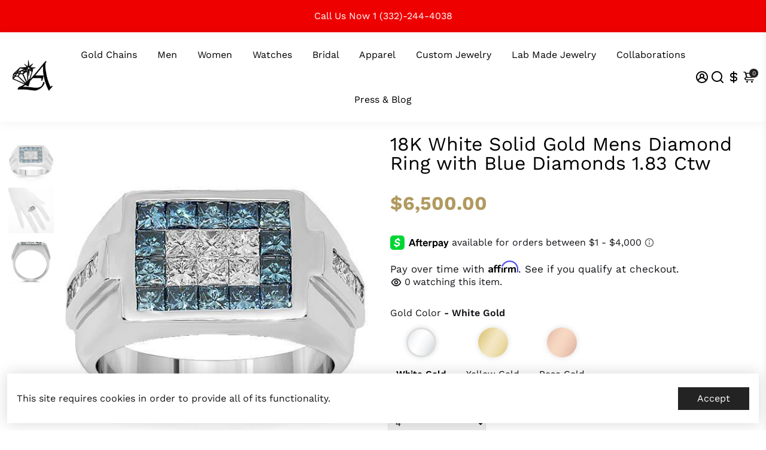

--- FILE ---
content_type: text/html; charset=utf-8
request_url: https://www.avianneandco.com/products/18k-white-solid-gold-mens-diamond-pinky-ring-with-blue-diamonds-2-75-ctw
body_size: 65952
content:
<!doctype html>
<html lang="en">
  <head>
<!--
888888b.                              888                88888888888 888                                      
888  "88b                             888                    888     888                                      
888  .88P                             888                    888     888                                      
8888888K.   .d88b.   .d88b.  .d8888b  888888 .d88b.  888d888 888     88888b.   .d88b.  88888b.d88b.   .d88b.  
888  "Y88b d88""88b d88""88b 88K      888   d8P  Y8b 888P"   888     888 "88b d8P  Y8b 888 "888 "88b d8P  Y8b 
888    888 888  888 888  888 "Y8888b. 888   88888888 888     888     888  888 88888888 888  888  888 88888888 
888   d88P Y88..88P Y88..88P      X88 Y88b. Y8b.     888     888     888  888 Y8b.     888  888  888 Y8b.     
8888888P"   "Y88P"   "Y88P"   88888P'  "Y888 "Y8888  888     888     888  888  "Y8888  888  888  888  "Y8888  
-->
    <title>
      18K White Solid Gold Mens Diamond Ring with Blue Diamonds 1.83 Ctw
      &ndash; Avianne Jewelers
    </title>
    
    <meta name="description" content="DESCRIPTION: This one of a kind mens pinky ring is handcrafted in lustrous 18K white gold. The center is detailed with blue and white princess cut diamonds which are hand by an invisible setting. The band is detailed with additional channel set princess cut diamonds. Weighing 20 grams, this ring is an ideal accessory f" />
    
    <link rel="canonical" href="https://www.avianneandco.com/products/18k-white-solid-gold-mens-diamond-pinky-ring-with-blue-diamonds-2-75-ctw" />
    <link href="https://static.boostertheme.co" rel="preconnect" crossorigin>
    <link rel="dns-prefetch" href="//static.boostertheme.co">
    <link href="https://theme.boostertheme.com" rel="preconnect" crossorigin>
    <link rel="dns-prefetch" href="//theme.boostertheme.com">
    <meta charset="utf-8">
    <meta http-equiv="X-UA-Compatible" content="IE=edge,chrome=1">
    <meta name="viewport" content="width=device-width,initial-scale=1,shrink-to-fit=no">

    


    <link rel="apple-touch-icon" sizes="180x180" href="//www.avianneandco.com/cdn/shop/files/aviannelogo_180x180_crop_center.jpg?v=1738495897">
    <link rel="icon" type="image/png" sizes="32x32" href="//www.avianneandco.com/cdn/shop/files/aviannelogo_32x32_crop_center.jpg?v=1738495897">
    <link rel="icon" type="image/png" sizes="16x16" href="//www.avianneandco.com/cdn/shop/files/aviannelogo_16x16_crop_center.jpg?v=1738495897">
    <link rel="manifest" href="//www.avianneandco.com/cdn/shop/t/29/assets/site.webmanifest?v=55766801043286409091750708088">
    <meta name="msapplication-TileColor" content="">
    <meta name="theme-color" content=">

<script>(function(w,d,t,r,u){var f,n,i;w[u]=w[u]||[],f=function(){var o={ti:"187033039", tm:"shpfy_ui", enableAutoSpaTracking: true};o.q=w[u],w[u]=new UET(o),w[u].push("pageLoad")},n=d.createElement(t),n.src=r,n.async=1,n.onload=n.onreadystatechange=function(){var s=this.readyState;s&&s!=="loaded"&&s!=="complete"||(f(),n.onload=n.onreadystatechange=null)},i=d.getElementsByTagName(t)[0],i.parentNode.insertBefore(n,i)})(window,document,"script","//bat.bing.com/bat.js","uetq");</script>
    <script>window.performance && window.performance.mark && window.performance.mark('shopify.content_for_header.start');</script><meta name="google-site-verification" content="9xVpbEQMFCGBfD5H0dJ5trRrkMk0q9-XovD-c0Fmkh8">
<meta name="google-site-verification" content="AfBYQMbgplamFCXqNfA0uFFIL6ZmVadjOS2wxfo35YY">
<meta name="google-site-verification" content="nX78W2NE3Cmk-1HaizBJF0nwbpdVUBu2pBLplHba-Ig">
<meta id="shopify-digital-wallet" name="shopify-digital-wallet" content="/13168377915/digital_wallets/dialog">
<meta name="shopify-checkout-api-token" content="e104f49097bc80e3b2be88efa7797724">
<link rel="alternate" hreflang="x-default" href="https://www.avianneandco.com/products/18k-white-solid-gold-mens-diamond-pinky-ring-with-blue-diamonds-2-75-ctw">
<link rel="alternate" hreflang="en-US" href="https://www.avianneandco.com/products/18k-white-solid-gold-mens-diamond-pinky-ring-with-blue-diamonds-2-75-ctw">
<link rel="alternate" hreflang="es-US" href="https://www.avianneandco.com/es/products/18k-white-solid-gold-mens-diamond-pinky-ring-with-blue-diamonds-2-75-ctw">
<link rel="alternate" type="application/json+oembed" href="https://www.avianneandco.com/products/18k-white-solid-gold-mens-diamond-pinky-ring-with-blue-diamonds-2-75-ctw.oembed">
<script async="async" src="/checkouts/internal/preloads.js?locale=en-US"></script>
<script id="apple-pay-shop-capabilities" type="application/json">{"shopId":13168377915,"countryCode":"US","currencyCode":"USD","merchantCapabilities":["supports3DS"],"merchantId":"gid:\/\/shopify\/Shop\/13168377915","merchantName":"Avianne Jewelers","requiredBillingContactFields":["postalAddress","email","phone"],"requiredShippingContactFields":["postalAddress","email","phone"],"shippingType":"shipping","supportedNetworks":["visa","masterCard","amex","discover","jcb"],"total":{"type":"pending","label":"Avianne Jewelers","amount":"1.00"},"shopifyPaymentsEnabled":true,"supportsSubscriptions":true}</script>
<script id="shopify-features" type="application/json">{"accessToken":"e104f49097bc80e3b2be88efa7797724","betas":["rich-media-storefront-analytics"],"domain":"www.avianneandco.com","predictiveSearch":true,"shopId":13168377915,"locale":"en"}</script>
<script>var Shopify = Shopify || {};
Shopify.shop = "aviannegold.myshopify.com";
Shopify.locale = "en";
Shopify.currency = {"active":"USD","rate":"1.0"};
Shopify.country = "US";
Shopify.theme = {"name":"Copy of Booster-JEWELRY-6.0.5 - 216 a11y","id":131718578235,"schema_name":"Booster-6.0.5","schema_version":"6.0.5","theme_store_id":null,"role":"main"};
Shopify.theme.handle = "null";
Shopify.theme.style = {"id":null,"handle":null};
Shopify.cdnHost = "www.avianneandco.com/cdn";
Shopify.routes = Shopify.routes || {};
Shopify.routes.root = "/";</script>
<script type="module">!function(o){(o.Shopify=o.Shopify||{}).modules=!0}(window);</script>
<script>!function(o){function n(){var o=[];function n(){o.push(Array.prototype.slice.apply(arguments))}return n.q=o,n}var t=o.Shopify=o.Shopify||{};t.loadFeatures=n(),t.autoloadFeatures=n()}(window);</script>
<script id="shop-js-analytics" type="application/json">{"pageType":"product"}</script>
<script defer="defer" async type="module" src="//www.avianneandco.com/cdn/shopifycloud/shop-js/modules/v2/client.init-shop-cart-sync_BApSsMSl.en.esm.js"></script>
<script defer="defer" async type="module" src="//www.avianneandco.com/cdn/shopifycloud/shop-js/modules/v2/chunk.common_CBoos6YZ.esm.js"></script>
<script type="module">
  await import("//www.avianneandco.com/cdn/shopifycloud/shop-js/modules/v2/client.init-shop-cart-sync_BApSsMSl.en.esm.js");
await import("//www.avianneandco.com/cdn/shopifycloud/shop-js/modules/v2/chunk.common_CBoos6YZ.esm.js");

  window.Shopify.SignInWithShop?.initShopCartSync?.({"fedCMEnabled":true,"windoidEnabled":true});

</script>
<script>(function() {
  var isLoaded = false;
  function asyncLoad() {
    if (isLoaded) return;
    isLoaded = true;
    var urls = ["https:\/\/assets1.adroll.com\/shopify\/latest\/j\/shopify_rolling_bootstrap_v2.js?adroll_adv_id=CIBAUZHMDZFALCWBC5ZNOY\u0026adroll_pix_id=IKDBUZJHCNFKNBO4LNHMD3\u0026shop=aviannegold.myshopify.com","https:\/\/formbuilder.hulkapps.com\/skeletopapp.js?shop=aviannegold.myshopify.com","https:\/\/accessibly.app\/public\/widget\/run.js?shop=aviannegold.myshopify.com","https:\/\/storage.nfcube.com\/instafeed-fefd6c05fdccdb53090918e7595cf8ec.js?shop=aviannegold.myshopify.com","https:\/\/static.klaviyo.com\/onsite\/js\/klaviyo.js?company_id=RjAXLq\u0026shop=aviannegold.myshopify.com","https:\/\/static.klaviyo.com\/onsite\/js\/klaviyo.js?company_id=RjAXLq\u0026shop=aviannegold.myshopify.com","https:\/\/cdn.shopify.com\/s\/files\/1\/0131\/6837\/7915\/t\/21\/assets\/affirmShopify.js?v=1700603578\u0026shop=aviannegold.myshopify.com","https:\/\/app.carecart.io\/api\/abandoned-cart\/js-script?shop=aviannegold.myshopify.com","https:\/\/sf-pricecalculator.extendons.com\/js\/storefront.js?shop=aviannegold.myshopify.com","https:\/\/d1639lhkj5l89m.cloudfront.net\/js\/storefront\/uppromote.js?shop=aviannegold.myshopify.com","https:\/\/static-us.afterpay.com\/shopify\/afterpay-attract\/afterpay-attract-widget.js?shop=aviannegold.myshopify.com","https:\/\/cdn.doofinder.com\/shopify\/doofinder-installed.js?shop=aviannegold.myshopify.com","https:\/\/shopify-extension.getredo.com\/main.js?widget_id=0g23zpob0yf7tqf\u0026shop=aviannegold.myshopify.com","https:\/\/d18eg7dreypte5.cloudfront.net\/browse-abandonment\/smsbump_timer.js?shop=aviannegold.myshopify.com","https:\/\/tabs.bestfreecdn.com\/storage\/js\/tabs-13168377915.js?ver=3\u0026shop=aviannegold.myshopify.com","https:\/\/s3.eu-west-1.amazonaws.com\/production-klarna-il-shopify-osm\/7bec47374bc1cb6b6338dfd4d69e7bffd4f4b70b\/aviannegold.myshopify.com-1750708218996.js?shop=aviannegold.myshopify.com","https:\/\/po.kaktusapp.com\/storage\/js\/kaktus_preorder-aviannegold.myshopify.com.js?ver=105\u0026shop=aviannegold.myshopify.com"];
    for (var i = 0; i < urls.length; i++) {
      var s = document.createElement('script');
      s.type = 'text/javascript';
      s.async = true;
      s.src = urls[i];
      var x = document.getElementsByTagName('script')[0];
      x.parentNode.insertBefore(s, x);
    }
  };
  if(window.attachEvent) {
    window.attachEvent('onload', asyncLoad);
  } else {
    window.addEventListener('load', asyncLoad, false);
  }
})();</script>
<script id="__st">var __st={"a":13168377915,"offset":-18000,"reqid":"9f8c78fb-3d32-4dbb-ba53-f89af2feb959-1768934322","pageurl":"www.avianneandco.com\/products\/18k-white-solid-gold-mens-diamond-pinky-ring-with-blue-diamonds-2-75-ctw","u":"7baacaa8c1d9","p":"product","rtyp":"product","rid":2278762184763};</script>
<script>window.ShopifyPaypalV4VisibilityTracking = true;</script>
<script id="captcha-bootstrap">!function(){'use strict';const t='contact',e='account',n='new_comment',o=[[t,t],['blogs',n],['comments',n],[t,'customer']],c=[[e,'customer_login'],[e,'guest_login'],[e,'recover_customer_password'],[e,'create_customer']],r=t=>t.map((([t,e])=>`form[action*='/${t}']:not([data-nocaptcha='true']) input[name='form_type'][value='${e}']`)).join(','),a=t=>()=>t?[...document.querySelectorAll(t)].map((t=>t.form)):[];function s(){const t=[...o],e=r(t);return a(e)}const i='password',u='form_key',d=['recaptcha-v3-token','g-recaptcha-response','h-captcha-response',i],f=()=>{try{return window.sessionStorage}catch{return}},m='__shopify_v',_=t=>t.elements[u];function p(t,e,n=!1){try{const o=window.sessionStorage,c=JSON.parse(o.getItem(e)),{data:r}=function(t){const{data:e,action:n}=t;return t[m]||n?{data:e,action:n}:{data:t,action:n}}(c);for(const[e,n]of Object.entries(r))t.elements[e]&&(t.elements[e].value=n);n&&o.removeItem(e)}catch(o){console.error('form repopulation failed',{error:o})}}const l='form_type',E='cptcha';function T(t){t.dataset[E]=!0}const w=window,h=w.document,L='Shopify',v='ce_forms',y='captcha';let A=!1;((t,e)=>{const n=(g='f06e6c50-85a8-45c8-87d0-21a2b65856fe',I='https://cdn.shopify.com/shopifycloud/storefront-forms-hcaptcha/ce_storefront_forms_captcha_hcaptcha.v1.5.2.iife.js',D={infoText:'Protected by hCaptcha',privacyText:'Privacy',termsText:'Terms'},(t,e,n)=>{const o=w[L][v],c=o.bindForm;if(c)return c(t,g,e,D).then(n);var r;o.q.push([[t,g,e,D],n]),r=I,A||(h.body.append(Object.assign(h.createElement('script'),{id:'captcha-provider',async:!0,src:r})),A=!0)});var g,I,D;w[L]=w[L]||{},w[L][v]=w[L][v]||{},w[L][v].q=[],w[L][y]=w[L][y]||{},w[L][y].protect=function(t,e){n(t,void 0,e),T(t)},Object.freeze(w[L][y]),function(t,e,n,w,h,L){const[v,y,A,g]=function(t,e,n){const i=e?o:[],u=t?c:[],d=[...i,...u],f=r(d),m=r(i),_=r(d.filter((([t,e])=>n.includes(e))));return[a(f),a(m),a(_),s()]}(w,h,L),I=t=>{const e=t.target;return e instanceof HTMLFormElement?e:e&&e.form},D=t=>v().includes(t);t.addEventListener('submit',(t=>{const e=I(t);if(!e)return;const n=D(e)&&!e.dataset.hcaptchaBound&&!e.dataset.recaptchaBound,o=_(e),c=g().includes(e)&&(!o||!o.value);(n||c)&&t.preventDefault(),c&&!n&&(function(t){try{if(!f())return;!function(t){const e=f();if(!e)return;const n=_(t);if(!n)return;const o=n.value;o&&e.removeItem(o)}(t);const e=Array.from(Array(32),(()=>Math.random().toString(36)[2])).join('');!function(t,e){_(t)||t.append(Object.assign(document.createElement('input'),{type:'hidden',name:u})),t.elements[u].value=e}(t,e),function(t,e){const n=f();if(!n)return;const o=[...t.querySelectorAll(`input[type='${i}']`)].map((({name:t})=>t)),c=[...d,...o],r={};for(const[a,s]of new FormData(t).entries())c.includes(a)||(r[a]=s);n.setItem(e,JSON.stringify({[m]:1,action:t.action,data:r}))}(t,e)}catch(e){console.error('failed to persist form',e)}}(e),e.submit())}));const S=(t,e)=>{t&&!t.dataset[E]&&(n(t,e.some((e=>e===t))),T(t))};for(const o of['focusin','change'])t.addEventListener(o,(t=>{const e=I(t);D(e)&&S(e,y())}));const B=e.get('form_key'),M=e.get(l),P=B&&M;t.addEventListener('DOMContentLoaded',(()=>{const t=y();if(P)for(const e of t)e.elements[l].value===M&&p(e,B);[...new Set([...A(),...v().filter((t=>'true'===t.dataset.shopifyCaptcha))])].forEach((e=>S(e,t)))}))}(h,new URLSearchParams(w.location.search),n,t,e,['guest_login'])})(!0,!0)}();</script>
<script integrity="sha256-4kQ18oKyAcykRKYeNunJcIwy7WH5gtpwJnB7kiuLZ1E=" data-source-attribution="shopify.loadfeatures" defer="defer" src="//www.avianneandco.com/cdn/shopifycloud/storefront/assets/storefront/load_feature-a0a9edcb.js" crossorigin="anonymous"></script>
<script data-source-attribution="shopify.dynamic_checkout.dynamic.init">var Shopify=Shopify||{};Shopify.PaymentButton=Shopify.PaymentButton||{isStorefrontPortableWallets:!0,init:function(){window.Shopify.PaymentButton.init=function(){};var t=document.createElement("script");t.src="https://www.avianneandco.com/cdn/shopifycloud/portable-wallets/latest/portable-wallets.en.js",t.type="module",document.head.appendChild(t)}};
</script>
<script data-source-attribution="shopify.dynamic_checkout.buyer_consent">
  function portableWalletsHideBuyerConsent(e){var t=document.getElementById("shopify-buyer-consent"),n=document.getElementById("shopify-subscription-policy-button");t&&n&&(t.classList.add("hidden"),t.setAttribute("aria-hidden","true"),n.removeEventListener("click",e))}function portableWalletsShowBuyerConsent(e){var t=document.getElementById("shopify-buyer-consent"),n=document.getElementById("shopify-subscription-policy-button");t&&n&&(t.classList.remove("hidden"),t.removeAttribute("aria-hidden"),n.addEventListener("click",e))}window.Shopify?.PaymentButton&&(window.Shopify.PaymentButton.hideBuyerConsent=portableWalletsHideBuyerConsent,window.Shopify.PaymentButton.showBuyerConsent=portableWalletsShowBuyerConsent);
</script>
<script>
  function portableWalletsCleanup(e){e&&e.src&&console.error("Failed to load portable wallets script "+e.src);var t=document.querySelectorAll("shopify-accelerated-checkout .shopify-payment-button__skeleton, shopify-accelerated-checkout-cart .wallet-cart-button__skeleton"),e=document.getElementById("shopify-buyer-consent");for(let e=0;e<t.length;e++)t[e].remove();e&&e.remove()}function portableWalletsNotLoadedAsModule(e){e instanceof ErrorEvent&&"string"==typeof e.message&&e.message.includes("import.meta")&&"string"==typeof e.filename&&e.filename.includes("portable-wallets")&&(window.removeEventListener("error",portableWalletsNotLoadedAsModule),window.Shopify.PaymentButton.failedToLoad=e,"loading"===document.readyState?document.addEventListener("DOMContentLoaded",window.Shopify.PaymentButton.init):window.Shopify.PaymentButton.init())}window.addEventListener("error",portableWalletsNotLoadedAsModule);
</script>

<script type="module" src="https://www.avianneandco.com/cdn/shopifycloud/portable-wallets/latest/portable-wallets.en.js" onError="portableWalletsCleanup(this)" crossorigin="anonymous"></script>
<script nomodule>
  document.addEventListener("DOMContentLoaded", portableWalletsCleanup);
</script>

<link id="shopify-accelerated-checkout-styles" rel="stylesheet" media="screen" href="https://www.avianneandco.com/cdn/shopifycloud/portable-wallets/latest/accelerated-checkout-backwards-compat.css" crossorigin="anonymous">
<style id="shopify-accelerated-checkout-cart">
        #shopify-buyer-consent {
  margin-top: 1em;
  display: inline-block;
  width: 100%;
}

#shopify-buyer-consent.hidden {
  display: none;
}

#shopify-subscription-policy-button {
  background: none;
  border: none;
  padding: 0;
  text-decoration: underline;
  font-size: inherit;
  cursor: pointer;
}

#shopify-subscription-policy-button::before {
  box-shadow: none;
}

      </style>

<script>window.performance && window.performance.mark && window.performance.mark('shopify.content_for_header.end');</script>

    <style>
               @font-face {
  font-family: Amiri;
  font-weight: 400;
  font-style: normal;
  src: url("//www.avianneandco.com/cdn/fonts/amiri/amiri_n4.fee8c3379b68ea3b9c7241a63b8a252071faad52.woff2") format("woff2"),
       url("//www.avianneandco.com/cdn/fonts/amiri/amiri_n4.94cde4e18ec8ae53bf8f7240b84e1f76ce23772d.woff") format("woff");
font-display: swap;}
      @font-face {
  font-family: "Work Sans";
  font-weight: 400;
  font-style: normal;
  src: url("//www.avianneandco.com/cdn/fonts/work_sans/worksans_n4.b7973b3d07d0ace13de1b1bea9c45759cdbe12cf.woff2") format("woff2"),
       url("//www.avianneandco.com/cdn/fonts/work_sans/worksans_n4.cf5ceb1e6d373a9505e637c1aff0a71d0959556d.woff") format("woff");
font-display: swap;}
     @font-face {
  font-family: "Work Sans";
  font-weight: 600;
  font-style: normal;
  src: url("//www.avianneandco.com/cdn/fonts/work_sans/worksans_n6.75811c3bd5161ea6e3ceb2d48ca889388f9bd5fe.woff2") format("woff2"),
       url("//www.avianneandco.com/cdn/fonts/work_sans/worksans_n6.defcf26f28f3fa3df4555714d3f2e0f1217d7772.woff") format("woff");
font-display: swap;}
     @font-face {
  font-family: "Work Sans";
  font-weight: 700;
  font-style: normal;
  src: url("//www.avianneandco.com/cdn/fonts/work_sans/worksans_n7.e2cf5bd8f2c7e9d30c030f9ea8eafc69f5a92f7b.woff2") format("woff2"),
       url("//www.avianneandco.com/cdn/fonts/work_sans/worksans_n7.20f1c80359e7f7b4327b81543e1acb5c32cd03cd.woff") format("woff");
font-display: swap;}
 :root{--baseFont: "Work Sans", sans-serif;--titleFont: Amiri, serif;--smallFontSize: 15px;--baseFontSize: 16px;--mediumFontSize: 32px;--mediumSubtitleFontSize: 25.6px;--bigFontSize: 48px;--headingFontSize: 32px;--subHeadingFontSize: 15px;--bodyBackgroundColor: #FFFFFF;--textColor:  #121317;--titleColor: #000000;--secondaryBodyBackgroundColor: #EFEFEF;--secondaryTextColor: #121317;--linkColor: #000000;--gLinkColor: #000000;--accentColor: #232324;--accentColor005: rgba(35, 35, 36, 0.05);--accentColor01: rgba(35, 35, 36, 0.1);--accentColor025: rgba(35, 35, 36, 0.25);--accentColor05: rgba(35, 35, 36, 0.5);--accentColor075: rgba(35, 35, 36, 0.75);--accentTextColor: #FFFFFF;--secondaryAccentColor: #ffffff;--secondaryAccentTextColor: #000000;--disabledBackgroundColor: ;--disabledTextColor: ;--alertColor: #EF0000;--alertColor005: rgba(239, 0, 0, 0.05);--borderRadius: 0px;--borderRadiusSmall: 0px;--cardPadding: 4px;--maxwidth:1400px;;--inputFill: #EFEFEF;--inputContent: #000000}*{box-sizing:border-box;backface-visibility:hidden}html{-webkit-text-size-adjust:100%}body{margin:0}main{display:block}hr{box-sizing:content-box;height:0;overflow:visible}pre{font-family:monospace, monospace;font-size:1em}a{background-color:transparent}abbr[title]{border-bottom:none;text-decoration:underline;text-decoration:underline dotted}b,strong{font-weight:bolder}code,kbd,samp{font-family:monospace, monospace;font-size:1em}small{font-size:80%}sub,sup{font-size:75%;line-height:0;position:relative;vertical-align:baseline}sub{bottom:-0.25em}sup{top:-0.5em}img{border-style:none;max-width:100%;height:auto}button,input,optgroup,select,textarea{font-family:inherit;font-size:100%;line-height:1.15;margin:0;background:var(--inputFill);color:var(--inputContent);border:1px solid #e2e2e2;border-radius:var(--borderRadiusSmall)}button:hover,select:hover{cursor:pointer}button,input{overflow:visible}button,select{text-transform:none}button,[type="button"],[type="reset"],[type="submit"]{-webkit-appearance:button}button::-moz-focus-inner,[type="button"]::-moz-focus-inner,[type="reset"]::-moz-focus-inner,[type="submit"]::-moz-focus-inner{border-style:none;padding:0}button:-moz-focusring,[type="button"]:-moz-focusring,[type="reset"]:-moz-focusring,[type="submit"]:-moz-focusring{outline:1px dotted ButtonText}fieldset{padding:0.35em 0.75em 0.625em}legend{box-sizing:border-box;color:inherit;display:table;max-width:100%;padding:0;white-space:normal}progress{vertical-align:baseline}textarea{overflow:auto}[type="checkbox"],[type="radio"]{box-sizing:border-box;padding:0}[type="number"]::-webkit-inner-spin-button,[type="number"]::-webkit-outer-spin-button{height:auto}[type="search"]{-webkit-appearance:textfield;outline-offset:-2px}[type="search"]::-webkit-search-decoration{-webkit-appearance:none}::-webkit-file-upload-button{-webkit-appearance:button;font:inherit}details{display:block}summary{display:list-item}template{display:none}[hidden]{display:none}:focus{outline:0}select:focus,input:focus{border:1px solid darken(#e2e2e2, 20%)}[class^="col"] p{width:100%}.container-fluid,.container{margin-right:auto;margin-left:auto}.row-container{margin:auto auto}.row{position:relative;display:-webkit-box;display:-ms-flexbox;display:flex;-webkit-box-flex:0;-ms-flex:0 1 auto;flex:0 1 auto;-webkit-box-orient:horizontal;-webkit-box-direction:normal;-ms-flex-direction:row;flex-direction:row;-ms-flex-wrap:wrap;flex-wrap:wrap;width:100%}.row.reverse{-webkit-box-orient:horizontal;-webkit-box-direction:reverse;-ms-flex-direction:row-reverse;flex-direction:row-reverse}.col.reverse{-webkit-box-orient:vertical;-webkit-box-direction:reverse;-ms-flex-direction:column-reverse;flex-direction:column-reverse}.hide{display:none !important}.col-min,.col,.col-1,.col-2,.col-3,.col-4,.col-5,.col-6,.col-7,.col-8,.col-9,.col-10,.col-11,.col-12,.col-offset-0,.col-offset-1,.col-offset-2,.col-offset-3,.col-offset-4,.col-offset-5,.col-offset-6,.col-offset-7,.col-offset-8,.col-offset-9,.col-offset-10,.col-offset-11,.col-offset-12{display:flex;-webkit-box-flex:0;-ms-flex:0 0 auto;flex:0 0 auto;padding-right:12px;padding-left:12px}.col-min{max-width:100%}.col{-webkit-box-flex:1;-ms-flex-positive:1;flex-grow:1;-ms-flex-preferred-size:0;flex-basis:0;max-width:100%}.col-1{-ms-flex-preferred-size:8.33333333%;flex-basis:8.33333333%;max-width:8.33333333%}.col-2{-ms-flex-preferred-size:16.66666667%;flex-basis:16.66666667%;max-width:16.66666667%}.col-3{-ms-flex-preferred-size:25%;flex-basis:25%;max-width:25%}.col-4{-ms-flex-preferred-size:33.33333333%;flex-basis:33.33333333%;max-width:33.33333333%}.col-5{-ms-flex-preferred-size:41.66666667%;flex-basis:41.66666667%;max-width:41.66666667%}.col-6{-ms-flex-preferred-size:50%;flex-basis:50%;max-width:50%}.col-7{-ms-flex-preferred-size:58.33333333%;flex-basis:58.33333333%;max-width:58.33333333%}.col-8{-ms-flex-preferred-size:66.66666667%;flex-basis:66.66666667%;max-width:66.66666667%}.col-9{-ms-flex-preferred-size:75%;flex-basis:75%;max-width:75%}.col-10{-ms-flex-preferred-size:83.33333333%;flex-basis:83.33333333%;max-width:83.33333333%}.col-11{-ms-flex-preferred-size:91.66666667%;flex-basis:91.66666667%;max-width:91.66666667%}.col-12{-ms-flex-preferred-size:100%;flex-basis:100%;max-width:100%}.col-offset-0{margin-left:0}.col-offset-1{margin-left:8.33333333%}.col-offset-2{margin-left:16.66666667%}.col-offset-3{margin-left:25%}.col-offset-4{margin-left:33.33333333%}.col-offset-5{margin-left:41.66666667%}.col-offset-6{margin-left:50%}.col-offset-7{margin-left:58.33333333%}.col-offset-8{margin-left:66.66666667%}.col-offset-9{margin-left:75%}.col-offset-10{margin-left:83.33333333%}.col-offset-11{margin-left:91.66666667%}.start{-webkit-box-pack:start;-ms-flex-pack:start;justify-content:flex-start;justify-items:flex-start;text-align:left;text-align:start}.center{-webkit-box-pack:center;-ms-flex-pack:center;justify-content:center;justify-items:center;text-align:center}.end{-webkit-box-pack:end;-ms-flex-pack:end;justify-content:flex-end;justify-items:flex-end;text-align:right;text-align:end}.top{-webkit-box-align:start;-ms-flex-align:start;align-items:flex-start;align-content:flex-start}.middle{-webkit-box-align:center;-ms-flex-align:center;align-items:center;align-content:center}.bottom{-webkit-box-align:end;-ms-flex-align:end;align-items:flex-end;align-content:flex-end}.around{-ms-flex-pack:distribute;justify-content:space-around}.between{-webkit-box-pack:justify;-ms-flex-pack:justify;justify-content:space-between}.first{-webkit-box-ordinal-group:0;-ms-flex-order:-1;order:-1}.last{-webkit-box-ordinal-group:2;-ms-flex-order:1;order:1}@media only screen and (min-width: 600px){.col-sm-min,.col-sm,.col-sm-1,.col-sm-2,.col-sm-3,.col-sm-4,.col-sm-5,.col-sm-6,.col-sm-7,.col-sm-8,.col-sm-9,.col-sm-10,.col-sm-11,.col-sm-12,.col-sm-offset-0,.col-sm-offset-1,.col-sm-offset-2,.col-sm-offset-3,.col-sm-offset-4,.col-sm-offset-5,.col-sm-offset-6,.col-sm-offset-7,.col-sm-offset-8,.col-sm-offset-9,.col-sm-offset-10,.col-sm-offset-11,.col-sm-offset-12{display:flex;-webkit-box-flex:0;-ms-flex:0 0 auto;flex:0 0 auto;padding-right:12px;padding-left:12px}.col-sm{-webkit-box-flex:1;-ms-flex-positive:1;flex-grow:1;-ms-flex-preferred-size:0;flex-basis:0;max-width:100%}.col-sm-1{-ms-flex-preferred-size:8.33333333%;flex-basis:8.33333333%;max-width:8.33333333%}.col-sm-2{-ms-flex-preferred-size:16.66666667%;flex-basis:16.66666667%;max-width:16.66666667%}.col-sm-3{-ms-flex-preferred-size:25%;flex-basis:25%;max-width:25%}.col-sm-4{-ms-flex-preferred-size:33.33333333%;flex-basis:33.33333333%;max-width:33.33333333%}.col-sm-5{-ms-flex-preferred-size:41.66666667%;flex-basis:41.66666667%;max-width:41.66666667%}.col-sm-6{-ms-flex-preferred-size:50%;flex-basis:50%;max-width:50%}.col-sm-7{-ms-flex-preferred-size:58.33333333%;flex-basis:58.33333333%;max-width:58.33333333%}.col-sm-8{-ms-flex-preferred-size:66.66666667%;flex-basis:66.66666667%;max-width:66.66666667%}.col-sm-9{-ms-flex-preferred-size:75%;flex-basis:75%;max-width:75%}.col-sm-10{-ms-flex-preferred-size:83.33333333%;flex-basis:83.33333333%;max-width:83.33333333%}.col-sm-11{-ms-flex-preferred-size:91.66666667%;flex-basis:91.66666667%;max-width:91.66666667%}.col-sm-12{-ms-flex-preferred-size:100%;flex-basis:100%;max-width:100%}.col-sm-offset-0{margin-left:0}.col-sm-offset-1{margin-left:8.33333333%}.col-sm-offset-2{margin-left:16.66666667%}.col-sm-offset-3{margin-left:25%}.col-sm-offset-4{margin-left:33.33333333%}.col-sm-offset-5{margin-left:41.66666667%}.col-sm-offset-6{margin-left:50%}.col-sm-offset-7{margin-left:58.33333333%}.col-sm-offset-8{margin-left:66.66666667%}.col-sm-offset-9{margin-left:75%}.col-sm-offset-10{margin-left:83.33333333%}.col-sm-offset-11{margin-left:91.66666667%}.start-sm{-webkit-box-pack:start;-ms-flex-pack:start;justify-content:flex-start;text-align:left;text-align:start}.center-sm{-webkit-box-pack:center;-ms-flex-pack:center;justify-content:center;text-align:center}.end-sm{-webkit-box-pack:end;-ms-flex-pack:end;justify-content:flex-end;text-align:right;text-align:end}.top-sm{-webkit-box-align:start;-ms-flex-align:start;align-items:flex-start}.middle-sm{-webkit-box-align:center;-ms-flex-align:center;align-items:center}.bottom-sm{-webkit-box-align:end;-ms-flex-align:end;align-items:flex-end}.around-sm{-ms-flex-pack:distribute;justify-content:space-around}.between-sm{-webkit-box-pack:justify;-ms-flex-pack:justify;justify-content:space-between}.first-sm{-webkit-box-ordinal-group:0;-ms-flex-order:-1;order:-1}.last-sm{-webkit-box-ordinal-group:2;-ms-flex-order:1;order:1}}@media only screen and (min-width: 768px){.col-md-min,.col-md,.col-md-1,.col-md-2,.col-md-3,.col-md-4,.col-md-5,.col-md-6,.col-md-7,.col-md-8,.col-md-9,.col-md-10,.col-md-11,.col-md-12,.col-md-1-5,.col-md-offset-0,.col-md-offset-1,.col-md-offset-2,.col-md-offset-3,.col-md-offset-4,.col-md-offset-5,.col-md-offset-6,.col-md-offset-7,.col-md-offset-8,.col-md-offset-9,.col-md-offset-10,.col-md-offset-11,.col-md-offset-12{display:flex;-webkit-box-flex:0;-ms-flex:0 0 auto;flex:0 0 auto;padding-right:12px;padding-left:12px}.col-md{-webkit-box-flex:1;-ms-flex-positive:1;flex-grow:1;-ms-flex-preferred-size:0;flex-basis:0;max-width:100%}.col-md-1-5{-ms-flex-preferred-size:20%;flex-basis:20%;max-width:20%}.col-md-1{-ms-flex-preferred-size:8.33333333%;flex-basis:8.33333333%;max-width:8.33333333%}.col-md-2{-ms-flex-preferred-size:16.66666667%;flex-basis:16.66666667%;max-width:16.66666667%}.col-md-3{-ms-flex-preferred-size:25%;flex-basis:25%;max-width:25%}.col-md-4{-ms-flex-preferred-size:33.33333333%;flex-basis:33.33333333%;max-width:33.33333333%}.col-md-5{-ms-flex-preferred-size:41.66666667%;flex-basis:41.66666667%;max-width:41.66666667%}.col-md-6{-ms-flex-preferred-size:50%;flex-basis:50%;max-width:50%}.col-md-7{-ms-flex-preferred-size:58.33333333%;flex-basis:58.33333333%;max-width:58.33333333%}.col-md-8{-ms-flex-preferred-size:66.66666667%;flex-basis:66.66666667%;max-width:66.66666667%}.col-md-9{-ms-flex-preferred-size:75%;flex-basis:75%;max-width:75%}.col-md-10{-ms-flex-preferred-size:83.33333333%;flex-basis:83.33333333%;max-width:83.33333333%}.col-md-11{-ms-flex-preferred-size:91.66666667%;flex-basis:91.66666667%;max-width:91.66666667%}.col-md-12{-ms-flex-preferred-size:100%;flex-basis:100%;max-width:100%}.col-md-offset-0{margin-left:0}.col-md-offset-1{margin-left:8.33333333%}.col-md-offset-2{margin-left:16.66666667%}.col-md-offset-3{margin-left:25%}.col-md-offset-4{margin-left:33.33333333%}.col-md-offset-5{margin-left:41.66666667%}.col-md-offset-6{margin-left:50%}.col-md-offset-7{margin-left:58.33333333%}.col-md-offset-8{margin-left:66.66666667%}.col-md-offset-9{margin-left:75%}.col-md-offset-10{margin-left:83.33333333%}.col-md-offset-11{margin-left:91.66666667%}.start-md{-webkit-box-pack:start;-ms-flex-pack:start;justify-content:flex-start;text-align:left;text-align:start}.center-md{-webkit-box-pack:center;-ms-flex-pack:center;justify-content:center;text-align:center}.end-md{-webkit-box-pack:end;-ms-flex-pack:end;justify-content:flex-end;text-align:right;text-align:end}.top-md{-webkit-box-align:start;-ms-flex-align:start;align-items:flex-start}.middle-md{-webkit-box-align:center;-ms-flex-align:center;align-items:center}.bottom-md{-webkit-box-align:end;-ms-flex-align:end;align-items:flex-end}.around-md{-ms-flex-pack:distribute;justify-content:space-around}.between-md{-webkit-box-pack:justify;-ms-flex-pack:justify;justify-content:space-between}.first-md{-webkit-box-ordinal-group:0;-ms-flex-order:-1;order:-1}.last-md{-webkit-box-ordinal-group:2;-ms-flex-order:1;order:1}}@media only screen and (min-width: 1024px){.col-lg-min,.col-lg,.col-lg-1,.col-lg-2,.col-lg-3,.col-lg-4,.col-lg-5,.col-lg-1-5,.col-lg-6,.col-lg-7,.col-lg-8,.col-lg-9,.col-lg-10,.col-lg-11,.col-lg-12,.col-lg-offset-0,.col-lg-offset-1,.col-lg-offset-2,.col-lg-offset-3,.col-lg-offset-4,.col-lg-offset-5,.col-lg-offset-6,.col-lg-offset-7,.col-lg-offset-8,.col-lg-offset-9,.col-lg-offset-10,.col-lg-offset-11,.col-lg-offset-12{display:flex;-webkit-box-flex:0;-ms-flex:0 0 auto;flex:0 0 auto;padding-right:12px;padding-left:12px}.col-lg{-webkit-box-flex:1;-ms-flex-positive:1;flex-grow:1;-ms-flex-preferred-size:0;flex-basis:0;max-width:100%}.col-lg-1{-ms-flex-preferred-size:8.33333333%;flex-basis:8.33333333%;max-width:8.33333333%}.col-lg-2{-ms-flex-preferred-size:16.66666667%;flex-basis:16.66666667%;max-width:16.66666667%}.col-lg-1-5{-ms-flex-preferred-size:20%;flex-basis:20%;max-width:20%}.col-lg-3{-ms-flex-preferred-size:25%;flex-basis:25%;max-width:25%}.col-lg-4{-ms-flex-preferred-size:33.33333333%;flex-basis:33.33333333%;max-width:33.33333333%}.col-lg-5{-ms-flex-preferred-size:41.66666667%;flex-basis:41.66666667%;max-width:41.66666667%}.col-lg-6{-ms-flex-preferred-size:50%;flex-basis:50%;max-width:50%}.col-lg-7{-ms-flex-preferred-size:58.33333333%;flex-basis:58.33333333%;max-width:58.33333333%}.col-lg-8{-ms-flex-preferred-size:66.66666667%;flex-basis:66.66666667%;max-width:66.66666667%}.col-lg-9{-ms-flex-preferred-size:75%;flex-basis:75%;max-width:75%}.col-lg-10{-ms-flex-preferred-size:83.33333333%;flex-basis:83.33333333%;max-width:83.33333333%}.col-lg-11{-ms-flex-preferred-size:91.66666667%;flex-basis:91.66666667%;max-width:91.66666667%}.col-lg-12{-ms-flex-preferred-size:100%;flex-basis:100%;max-width:100%}.col-lg-offset-0{margin-left:0}.col-lg-offset-1{margin-left:8.33333333%}.col-lg-offset-2{margin-left:16.66666667%}.col-lg-offset-3{margin-left:25%}.col-lg-offset-4{margin-left:33.33333333%}.col-lg-offset-5{margin-left:41.66666667%}.col-lg-offset-6{margin-left:50%}.col-lg-offset-7{margin-left:58.33333333%}.col-lg-offset-8{margin-left:66.66666667%}.col-lg-offset-9{margin-left:75%}.col-lg-offset-10{margin-left:83.33333333%}.col-lg-offset-11{margin-left:91.66666667%}.start-lg{-webkit-box-pack:start;-ms-flex-pack:start;justify-content:flex-start;text-align:left;text-align:start}.center-lg{-webkit-box-pack:center;-ms-flex-pack:center;justify-content:center;text-align:center}.end-lg{-webkit-box-pack:end;-ms-flex-pack:end;justify-content:flex-end;text-align:right;text-align:end}.top-lg{-webkit-box-align:start;-ms-flex-align:start;align-items:flex-start}.middle-lg{-webkit-box-align:center;-ms-flex-align:center;align-items:center}.bottom-lg{-webkit-box-align:end;-ms-flex-align:end;align-items:flex-end}.around-lg{-ms-flex-pack:distribute;justify-content:space-around}.between-lg{-webkit-box-pack:justify;-ms-flex-pack:justify;justify-content:space-between}.first-lg{-webkit-box-ordinal-group:0;-ms-flex-order:-1;order:-1}.last-lg{-webkit-box-ordinal-group:2;-ms-flex-order:1;order:1}}.primaryCombo{background-color:var(--accentColor);color:var(--accentTextColor)}.primaryCombo--reversed{background-color:var(--accentTextColor);color:var(--accentColor)}.secondaryCombo{background-color:var(--secondaryAccentColor);color:var(--secondaryAccentTextColor)}.secondaryCombo--reversed{background-color:var(--secondaryAccentTextColor);color:var(--secondaryAccentColor)}.unflex{display:block}.flex{display:flex}::-moz-selection{color:var(--accentTextColor);background:var(--accentColor)}::selection{color:var(--accentTextColor);background:var(--accentColor)}table{border:1px inset transparent;border-collapse:collapse}td,th{padding:16px}tr{transition:background-color 0.15s}tr:nth-child(even){background-color:rgba(239, 239, 239, 0.85);color:var(--secondaryTextColor)}tr:hover{background-color:var(--secondaryBodyBackgroundColor)}.h-reset,.h-reset--all h1,.h-reset--all h2,.h-reset--all h3,.h-reset--all h4,.h-reset--all h5,.h-reset--all h6{margin:0;line-height:1em;font-weight:normal}.urgency__text span p{margin:0}h1,h2,h3{font-family:var(--titleFont)}h1,h2{font-weight:400;color:var(--titleColor)}p,span{color:var(--textColor)}.p-reset,.p-reset--all p{line-height:1.35em;margin:0}a{color:var(--linkColor)}a:not(.button):hover{color:var(--accentColor)}.inherit .s__block *:not(.button):not(.tag):not(.countdown),.footer.inherit *:not(.button),.subfooter.inherit *:not(.button),.info-bar *,.bcard--default .inherit *,.slide .inherit *,.banner.inherit *{color:inherit}.max-width,.layout__boxed,.layout__stretchBg>.layout__content{max-width:var(--maxwidth);margin-right:auto;margin-left:auto;width:100%;position:relative}.raw__content{padding-left:0.75rem;padding-right:0.75rem}.layout__boxed>.layout__content,.layout__stretchContent>.layout__content{margin-right:auto;margin-left:auto;width:100%;position:relative}html,body{height:100%}.container{min-height:100vh;display:flex;flex-direction:column}main{display:flex;flex-direction:column;flex:1 1 auto}.wrapper--bottom{margin-top:auto;padding-top:48px}body{font-family:var(--baseFont);font-weight:400;font-size:var(--baseFontSize);background:var(--bodyBackgroundColor);color:var(--textColor)}input{border-radius:var(--borderRadiusSmall)}.svg-icon{height:20px;width:20px;max-height:100%;fill:currentColor}.icon-link{height:100%;line-height:0;max-height:20px;margin:0px 4px !important}.icon-link .uil{font-size:25px;color:currentColor}.icon-link .uil.uil-facebook-f{font-size:22px}.icon-link .uil.uil-whatsapp{font-size:23px;line-height:20px}.icon-link .uil::before{line-height:20px;margin:0px !important;padding:0px}.overlay{position:absolute;width:100%;height:100%;top:0;left:0}.self__align--center{align-self:center}.self__align--top{align-self:flex-start}.self__align--bottom{align-self:flex-end}.self__justify--start{justify-self:flex-start}.self__justify--center{justify-self:center}.self__justify--end{justify-self:flex-end}.border-radius{border-radius:var(--borderRadius)}.border-radius--small{border-radius:var(--borderRadiusSmall)}.margin__vertical{margin-top:12px;margin-bottom:12px}.margin__horizontal{margin-left:12px;margin-right:12px}.margin--4{margin:4px}.margin__bottom--12{margin-bottom:12px}.margin__horizontal--4{margin-left:4px;margin-right:4px}.margin--8{margin:8px}.margin--16{margin:16px}.padding__horizontal{padding-left:12px;padding-right:12px}.padding__vertical{padding-top:12px;padding-bottom:12px}.bg__top{background-position:top}.bg__bottom{background-position:bottom}.bg__middle{background-position:center}.disable-select{-webkit-touch-callout:none;-webkit-user-select:none;-khtml-user-select:none;-moz-user-select:none;-ms-user-select:none;user-select:none}.fancy-scroll::-webkit-scrollbar{width:3px}.fancy-scroll::-webkit-scrollbar-track{background:#f1f1f1}.fancy-scroll::-webkit-scrollbar-thumb{background:#888}.fancy-scroll::-webkit-scrollbar-thumb:hover{background:#555}.hidden-scroll::-webkit-scrollbar{width:0px}.hidden-scroll::-webkit-scrollbar-track{background:transparent}.hidden-scroll::-webkit-scrollbar-thumb{background:transparent}.hidden-scroll::-webkit-scrollbar-thumb:hover{background:transparent}select{padding:0.5rem;border-radius:var(--borderRadiusSmall);font-size:var(--smallFontSize)}.booster__popup--holder{position:fixed;right:10px;top:10px;z-index:99;max-width:calc(100% - 20px)}.booster__popup{opacity:0;padding:10px;margin-top:10px;max-width:100%;display:block;text-decoration:none !important}.booster__popup--error{background:var(--alertColor);color:var(--accentTextColor) !important}.booster__popup--info,.booster__popup--success{background:var(--accentColor);color:var(--accentTextColor) !important}.booster__popup--warning{background:#ffe58e;color:black !important}.banner{margin-bottom:24px;padding:24px}.description--collapse{display:-webkit-box;-webkit-box-orient:vertical;overflow:hidden;-webkit-line-clamp:1;text-overflow:ellipsis}.description--collapse>*:not(style):not(script){display:inline-block;min-width:100%}.readMore__toggle{margin-top:12px;display:inline-block}.readMore__toggle:hover{cursor:pointer}.readMore__toggle::after{content:' more'}.pagination{margin:24px 0px}.pagination__page{margin:0px 4px !important;padding:6px 12px;text-decoration:none;transition:all 0.15s;border-radius:var(--borderRadiusSmall)}.pagination__page .uil::before{margin:0px !important}.pagination__page:hover{color:var(--accentColor);background:rgba(35, 35, 36, 0.1)}.pagination__page--current,.pagination__page--current:hover{color:var(--accentTextColor);background:var(--accentColor)}@media screen and (max-width: 767px){.pagination__page{padding:6px}}[data-bstr-slide-holder]{overflow:hidden;overflow-x:scroll;-ms-overflow-style:none;scrollbar-width:none;scroll-behavior:smooth;scroll-snap-type:x mandatory;display:flex;flex-wrap:nowrap}[data-bstr-slide-holder]::-webkit-scrollbar{display:none}[data-bstr-slider-orientation="vertical"]{overflow:hidden;overflow-y:scroll;scroll-snap-type:y mandatory;padding-left:0;scroll-padding-left:0;flex-direction:column}[data-bstr-slide]{scroll-snap-align:start}.nav__utils{justify-content:flex-end}.page__header .logo--transparent{display:none}.header__plist--item{display:flex;margin-bottom:0.5rem}.header__plist--item>a{flex-shrink:0}.header__plist--image{height:80px;width:80px;object-fit:cover;flex-shrink:0;margin-right:0.5rem}.header__plist--name{display:block;margin-bottom:0.35rem;white-space:normal}.header__utility>*:hover,.header__utility .uil:hover{cursor:pointer;color:var(--accent)}.header__utility>*:not(:first-child){margin-left:.15rem}.search__icon{color:inherit}#user__button:checked+.user__holder,#i18n__button:checked+.i18n__holder{height:auto;padding:24px;opacity:1}#user__button:checked+.user__holder{padding-bottom:16px}#user__button:checked ~ .overlay,#i18n__button:checked ~ .overlay{display:block;background:black;opacity:.2}.user__button label,.i18n__button label{position:relative;z-index:1}.user__holder,.i18n__holder{position:absolute;margin-top:12px;background:var(--bodyBackgroundColor);min-width:200px;right:0px;box-shadow:0px 0px 10px rgba(0,0,0,0.08);text-align:left;display:block;height:0;overflow:hidden;opacity:0;transition:opacity 0.25s;padding:0px;z-index:999;color:var(--textColor);font-size:initial}.user__button .overlay,.i18n__button .overlay{position:fixed;z-index:0;display:none}.user__link{display:block;text-decoration:none;margin-bottom:12px !important}.user__link .uil{font-size:1.1em;margin-right:6px}.i18n__title{display:block;margin-bottom:8px !important;text-transform:uppercase;font-size:13px;font-weight:600}.i18n__title:last-of-type{margin-top:16px !important}.i18n__title:first-of-type{margin-top:0px !important}.search__container{position:relative;display:inline-block;flex:1;text-align:right}.search__container--inline{height:auto}.search__container--abs{position:fixed;left:0;top:0;box-shadow:0px 0px 10px rgba(0,0,0,0.08);z-index:999;width:100%;opacity:0;transform:translateY(-100%);transition:all 0.25s}.search__container--abs .search__container--wrapper{padding:24px 32px;background:var(--bodyBackgroundColor)}.search__container--abs.focused{opacity:1;transform:translateY(0%)}.search__container--abs form input{font-size:25px;width:calc(100% - 35px);max-width:780px;padding:8px 16px;margin-top:8px;padding-left:0px;background:transparent;border:none}.search__container--abs .search__icon--submit{font-size:20px;padding:0px;margin:0px !important;background:transparent;border:none}.search__container--abs .search__overlay{background:black;position:fixed;z-index:-1;height:100vh;width:100vw;left:0;top:0;opacity:0.15}.search__container--abs.focused .search__overlay{display:block}.search__title{display:flex;width:100%}.search__title span{margin-left:auto !important}.search__container--abs.focused .search__results{display:flex;left:35px;transform:none}.search__results a{text-decoration:none}.search__icon:hover{cursor:pointer}.search__results{position:absolute;width:100%;left:50%;transform:translateX(-50%);padding:0px 8px;background:var(--bodyBackgroundColor);z-index:14;max-width:600px;display:none}.search__container--inline .search__results{padding:8px}.search__container--inline .search__results .card--default{display:flex;max-width:100%;width:100%;padding:8px;border-radius:var(--borderRadiusSmall);margin-bottom:8px}.search__container--inline .search__results .card--default:hover{color:var(--accentColor);background:rgba(35, 35, 36, 0.1)}.search__container--inline .search__results .card__img--container{max-width:80px;margin:0px !important;margin-right:12px !important}.search__container--inline .search__results .card--default .card__info{text-align:left;margin:0px !important}.search__result{display:flex;align-content:center;align-items:center;justify-content:left;min-height:50px;padding:8px 0px;margin:8px 0px;color:inherit;transition:background-color 0.15s}.search__result:hover{background-color:rgba(35, 35, 36, 0.1)}.search__result--details span{transition:color 0.15s}.search__result:hover .search__result--details span{color:var(--accentColor)}.search__result--details{margin-left:8px;text-align:left}.search__result--details .name{display:block;margin-bottom:8px !important}.search__container span:hover{cursor:pointer}.header form{height:100%}.search__result--image{height:80px;width:80px;background-position:center;background-size:cover;margin-left:8px !important}.search__overlay{z-index:13;position:fixed;height:100%;width:100%;background:#000;opacity:0;top:0px;left:0px;transition:opacity 0.15s;display:none}.search__container.focused .search__overlay{display:block;opacity:.1}.search__container.focused .search__results{display:block}.search__page--result{margin-bottom:12px !important}.searchpage__title{padding-top:76px;padding-bottom:76px;text-align:center}.searchpage__input{padding:4px 12px;margin-right:8px}.searchpage__input--title{margin-bottom:24px !important}.search__term{color:var(--accentColor)}.searchpage__subtitle{margin-bottom:16px !important;font-size:var(--mediumSubtitleFontSize)}@media only screen and (min-width: 768px){.search__container--sub{position:relative}.search__container--inline input{width:100%;padding-left:35px;height:35px;z-index:14;max-width:750px;display:block;position:relative}.search__container--inline .search__icon,.search__container--inline.focused .search__icon--submit{position:absolute;left:5px;height:20px;top:50%;margin-top:-10px !important;z-index:15}.search__container--inline .search__icon--submit{display:none}.search__container--inline.focused .search__icon{display:none}.search__container--inline.focused .search__icon--submit{display:block}.search__container--inline .search__icon--submit .svg-icon{height:20px;width:20px}}@media only screen and (max-width: 767px){.search__container--abs.focused .search__results{position:absolute;width:100vw;left:0px;display:block}.search__results--abs{padding:8px}.search__results--abs .card--default{display:flex;max-width:100%;width:100%;padding:8px;border-radius:var(--borderRadiusSmall);margin-bottom:8px}.search__results--abs .card--default:hover{color:var(--accentColor);background:rgba(35, 35, 36, 0.1)}.search__results--abs .card__img--container{max-width:80px;margin:0px !important;margin-right:12px !important}.search__results--abs .card--default .card__info{text-align:left;margin:0px}}@media only screen and (min-width: 768px){.search__container--abs.focused .search__results--abs{left:0px;width:100%;max-height:85vh;max-width:none;padding-bottom:24px}}.linklist__link{margin:0px 4px !important}.marquee-container{transition:transform 0.3s;height:100%;justify-content:inherit;backface-visibility:hidden;transform:translateZ(0);-webkit-font-smoothing:subpixel-antialiased}.marquee-container p{overflow:hidden;margin:0 !important;height:100%;width:100%;display:flex;align-items:center;justify-content:inherit}.info-bar>div>div:not(.block--minicart) a{text-decoration:none;transition:all 0.15s}.info-bar>div>div:not(.block--minicart) a:hover{color:currentColor;opacity:0.8}.breadcrumbs--default{padding:0.5rem;color:var(--secondaryTextColor);background:var(--secondaryBodyBackgroundColor)}.breadcrumbs__wrapper .breadcrumb{width:100%}.breadcrumbs__wrapper{background:var(--secondaryBodyBackgroundColor)}.breadcrumb{font-size:12px}.breadcrumb a{text-decoration:none}.breadcrumb span{margin-left:4px !important}.tag{padding:4px 6px;background:#000;font-size:12px;font-weight:bold;color:#ffffff;text-transform:uppercase;border-radius:var(--borderRadiusSmall);margin-bottom:5px !important;text-align:center}.tag *{color:#ffffff}.tag--sale{background:#b19a60}.tag--soldout{background:#000}.tag--custom{background:var(--accentColor)}  .card__tags{position:absolute;top:5px;left:5px;max-width:50%;z-index:1}.card--holder{padding:0px var(--cardPadding)}.card--default{position:relative;display:inline-block;width:100%;margin-bottom:8px}.card__slider__parent{height:100%;width:100%}.card__slider{height:100%;width:100%;flex-wrap:nowrap;display:flex;font-size:0px}.card--default .slider__button{opacity:0}.card--default:hover .slider__button{opacity:0.4}.card--default a{text-decoration:none}.card--default .card__info{text-align:left;margin:8px 0px}.card--default .card__price,.card--default .card__price *{font-weight:600; color:#b19a60; }.card--default .card__price--sale,.card--default .card__price--sale span{font-weight:600; }.card--default .card__price--sale .card__price--old{font-weight:600; color:var(--secondaryTextColor); text-decoration:line-through}.card--default .card__brand{font-size:0.8em;font-weight:400; color:rgba(0,0,0,0); margin-bottom:4px !important;display:inline-block}.spr-starrating.spr-badge-starrating{color:var(--accentColor)}.card--default .spr-badge{margin-bottom:4px !important}.card--default .spr-badge .spr-badge-caption{display:none !important}.card--default .card__img .card__img--secondary{opacity:0;position:absolute;left:0px;top:0px}.card--default:hover .card__img .card__img--secondary{opacity:1}.card__img--container{overflow:hidden;position:relative;display:block;margin-left:auto !important;margin-right:auto !important;width:100%}.card--expanded .card__img--container{width:35%;max-width:400px;min-width:80px}.card__img--ratio{ padding-top:100%; width:100%;position:relative;border-radius:var(--borderRadius);overflow:hidden}.card__img{position:absolute;width:100%;height:100%;top:0;left:0}.card__img img{height:100%;width:100%;transition:all .4s ease;object-fit:cover}.card--soldout .card__img img{filter:grayscale(1)}.card__tags span{display:block;word-break:break-word}.card--expanded .card--holder{max-width:100%;flex-basis:100%}.card__buttons{margin-top:8px}  .card--expanded .card--default{max-width:100%;display:flex;margin-bottom:36px;padding:0px}.card--expanded .card__brand{margin-bottom:8px !important}.card--expanded .card__title{font-size:1.3em}.card--expanded .card--default{flex-wrap:nowrap}.card--expanded .card__img{max-width:400px;margin-right:16px !important}.card--expanded .card__info{justify-content:center;text-align:left;flex:1;display:flex;flex-direction:column;margin:0px 16px}.card--default .card__description{display:none;margin-top:8px !important}.card--expanded .card__info>*{display:block}.card--hover::before{position:absolute;height:calc(100% + 16px);width:calc(100% + 16px);top:-8px;left:-8px;content:'';background:var(--bodyBackgroundColor);box-shadow:0px 0px 10px rgba(0,0,0,0.08);z-index:-1;display:none;border-top-left-radius:var(--borderRadius);border-top-right-radius:var(--borderRadius)}.card--expanded .card__buttons{position:relative !important;box-shadow:none !important;margin-top:12px !important;padding:0px !important;margin-bottom:0 !important;text-align:left !important;display:block !important;left:0px !important;background:transparent !important;border-radius:0px !important;width:100% !important;margin-top:16px !important}.card--hover:hover .card__buttons{display:block}.card--default:hover{z-index:9}.card--default:hover .card__img img{transform:scale(1.2)}.card--default:hover .card__img .card__img--gallery img{transform:scale(1)}.card__img--gallery{width:100%;flex-shrink:0}.card--default:hover::before{display:block}.card__price{display:block}.card__title{display:block;margin-bottom:8px !important;white-space:normal;font-weight:400; }.card__reviews{display:block;margin-bottom:4px !important}.card__reviews .uil::before{margin:0px !important}.card__reviews--empty{color:var(--secondaryTextColor)}.card__reviews--positive{color:var(--accentColor)}.card__reviews svg{height:15px;width:15px}@media only screen and (min-width: 768px){.card--hover .card__buttons{position:absolute;width:calc(100% + 16px);left:-8px;text-align:center;display:none;background:var(--bodyBackgroundColor);padding-top:8px;padding-left:var(--cardPadding);padding-right:var(--cardPadding);padding-bottom:12px;box-shadow:0px 10px 10px rgba(0,0,0,0.08);border-bottom-left-radius:var(--borderRadius);border-bottom-right-radius:var(--borderRadius)}.card--slide{overflow:hidden}.card--expanded .card--slide:hover .card__img--container{transform:translateY(0%)}.card--expanded .card--slide .card__buttons{width:auto;opacity:1;height:auto;position:relative;padding-bottom:0px}.card--expanded .card--slide .card__info{padding-top:0px}.card--expanded .card--slide:hover .card__info{transform:translateY(0%)}.card--slide .card__buttons{position:absolute;width:100%;opacity:0;height:0;overflow:hidden;transition:opacity 0.15s;padding-bottom:8px}.card--slide .card__info{padding-top:8px;transition:transform 0.15s}.card--slide:hover .card__info{transform:translateY(-46px)}.card--slide .card__img--container{transition:transform 0.15s;transform:translateY(0%)}.card--slide:hover .card__img--container{transform:translateY(-36px)}.card--slide:hover .card__buttons{opacity:1;height:auto}}@media only screen and (max-width: 767px){.card--default .button{width:100%;padding-left:4px;padding-right:4px}}.collection__card--title{text-align:left;width:100%;margin-top:8px !important;display:inline-block; }.collection__card--title-inside{position:absolute;display:block;width:calc(100% - 24px);left:12px;color:#ffffff;text-align:left; bottom:12px;  border-radius:var(--borderRadiusSmall); }.collection__card .overlay{background:#121317;opacity:0.1}.collection__card:hover .card__img img{transform:scale(1.1)}.collection__card{width:100%;margin-bottom:var(--cardPadding)}.bcard--default{width:100%;position:relative;transition:all 0.15s;display:block;text-decoration:none;overflow:hidden;margin-bottom:24px}.bcard__img--container{position:relative}.bcard__img--ratio{padding-top:50%;position:relative}.bcard__img{overflow:hidden;position:absolute;top:0px;height:100%;width:100%}.bcard__img img{height:100%;width:100%;object-fit:cover}.bcard__title{display:block;margin-bottom:4px !important;font-weight:600}.bcard__excerpt{font-size:0.85em}.bcard__author{margin-top:8px !important;display:inline-block}.bcard__info{margin-top:6px !important;transition:all 0.15s}.bcard--inside .bcard__info{margin:0px 24px !important;background:var(--bodyBackgroundColor);margin-top:-24px !important;padding:12px 16px;position:relative;z-index:1;border-radius:var(--borderRadiusSmall)}.bcard--inside:hover .bcard__info{margin-left:12px;margin-right:12px;padding:24px 28px;margin-top:-36px;background:var(--accentColor);color:var(--accentTextColor) !important}.bcard--blur .bcard__img--ratio{padding-top:66.6%}.bcard--blur .bcard__info{position:absolute;width:100%;padding:12px 16px;bottom:0px;background-color:rgba(0,0,0,0.3);backdrop-filter:blur(5px);border-bottom-left-radius:var(--borderRadius);border-bottom-right-radius:var(--borderRadius)}.bcard--blur:hover .bcard__info{padding-bottom:32px}.bcard--blur .bcard__info{color:#FFF}.bcard--bottom .bcard__info{padding:12px 16px;margin-top:0px;background:var(--bodyBackgroundColor);border-bottom-left-radius:var(--borderRadius);border-bottom-right-radius:var(--borderRadius)}.bcard--bottom .bcard__img{border-bottom-left-radius:0px;border-bottom-right-radius:0px}.bcard--bottom:hover .bcard__info{background:var(--accentColor);color:var(--accentTextColor) !important}.bcard--wrapped{padding:12px;background:var(--bodyBackgroundColor)}.bcard--wrapped .bcard__info{margin-top:8px;padding:0px}.bcard--wrapped:hover{background:var(--accentColor)}.bcard--wrapped:hover .bcard__info{color:var(--accentTextColor) !important}.blog__listing--horizontal{display:flex;margin-bottom:48px}.blog__listing--image{width:100%;height:100%;object-fit:cover;position:absolute;bottom:0;left:0;transition:transform 2s}.blog__listing--ratio{width:55%;position:relative;padding-bottom:40%;display:block;border-radius:var(--borderRadius);overflow:hidden}.blog__listing--info{margin-left:24px;flex:1}.blog__listing--title{font-size:1.4em;text-decoration:none}.blog__listing--tag{color:var(--accentColor);margin-bottom:8px !important;margin-right:4px !important;font-size:var(--smallFontSize);display:inline-block}.blog__listing--excerpt{padding:16px 0px}.blog__listing--horizontal:hover .blog__listing--image{transform:scale(1.15)}.row__blog{padding-bottom:24px}@media screen and (max-width: 767px){.blog__listing--ratio{width:100%;padding-bottom:65%}.blog__listing--horizontal{flex-wrap:wrap}.blog__listing--info{margin:12px 0px 0px 0px}}.article__featured{border-radius:var(--borderRadius);width:100%;max-width:100%;margin:48px 0px;box-shadow:0px 0px 25px rgba(35, 35, 36, 0.1);position:relative}.article__featured--shadow{position:absolute;bottom:45px;left:5%;width:90%;opacity:0.55;filter:blur(15px) !important}.article__title{padding:56px 0px}.article__meta{color:var(--accentColor)}.article__excerpt{margin-top:24px !important;font-size:1.5em}.article__max-width{max-width:840px;margin-left:auto;margin-right:auto}.article__max-width--image{max-width:1024px;margin-left:auto;margin-right:auto;position:relative}.article__content{padding-bottom:32px}.article__tags{padding-bottom:56px;display:flex;flex-wrap:wrap;align-items:center}.article__tags--tag{margin-left:12px !important;color:var(--secondaryTextColor);padding:6px 12px;background:var(--secondaryBodyBackgroundColor);border-radius:var(--borderRadiusSmall);text-decoration:none;transition:all 0.5s}.article__tags--tag:hover{color:var(--accentTextColor);background:var(--accentColor)}.article__content:nth-child(2){padding-top:48px}blockquote{margin:24px 0px;padding:36px;position:relative;background:var(--secondaryBodyBackgroundColor);border-left:2px solid var(--accentColor);font-size:1.2em}.article__content *{line-height:1.4em}.minicart__image{width:80px;flex-shrink:0}.minicart__timer{color:var(--alertColor);background:var(--alertColor005);padding:0.25rem 0.5rem;border-radius:var(--borderRadiusSmall);margin-bottom:16px;text-align:center}.minicart__timer span{font-size:0.95em;color:var(--alertColor)}.minicart__image .card__img--ratio{border-radius:var(--borderRadiusSmall)}.minicart__holder{display:none;position:absolute;right:0;text-align:left;z-index:20}.minicart{min-width:350px;overflow:hidden;position:relative;background:var(--bodyBackgroundColor);color:var(--textColor);margin-top:4px;box-shadow:0px 5px 10px rgba(0,0,0,0.08);border-radius:var(--borderRadius)}.minicart__title{margin-bottom:16px !important}.minicart__trash .uil{font-size:1em}.minicart__title span{font-size:0.8em}.minicart__title .minicart__close{float:right;font-size:0.7em;text-transform:uppercase;color:var(--textColor);opacity:0.8;cursor:pointer}.minicart__title .minicart__close:hover{color:var(--accentColor);opacity:1}.minicart__entries{overflow-y:auto;max-height:400px;padding:20px}.minicart__entries .svg-icon{height:18px;width:18px}.empty__cart--icon .uil{font-size:130px;color:var(--secondaryTextColor)}.empty__cart--title{margin-top:12px !important;margin-bottom:24px !important}.minicart__bottom{position:relative;width:100%;bottom:0;left:0;box-shadow:0px -5px 30px -10px rgba(0,0,0,0.15);padding:20px}.minicart__bottom .minicart__total{display:block;margin-bottom:16px !important;font-weight:600}.minicart__entry{display:flex;flex-wrap:nowrap;align-items:flex-start;transition:opacity 0.25s;opacity:1;margin-bottom:20px}.minicart__entry .minicart__info{flex:auto;margin-left:12px !important}.minicart__info>a{display:block;max-width:24ch}.minicart__entry a{text-decoration:none}.minicart__entry .minicart__variation{font-size:var(--smallFontSize);color:var(--secondaryTextColor);display:block;margin-top:4px !important}.minicart__entry .minicart__price{display:block;font-weight:600;margin-top:4px !important}.minicart__icon--text-only{text-transform:uppercase;font-size:0.9em}.minicart__icon--text-only span{margin-left:1ch}[data-minicart-input]{display:none}.block--minicart .minicart__label{font-size:max(1.5rem, 1em)}.minicart__button{display:inline-block;line-height:initial}.minicart__button .minicart__holder{font-size:initial}[data-minicart-input]:checked ~ .minicart__holder{display:block;z-index:999}.minicart__label{display:flex;position:relative}.minicart__label:hover{cursor:pointer}.minicart__label .item__count{padding:2px;min-height:10px;min-width:15px;font-size:10px;display:block;position:absolute;text-align:center;font-weight:bold;right:-3px;user-select:none;background:var(--accentColor);color:var(--accentTextColor);border-radius:10px}.minicart__button .overlay{opacity:0.2;z-index:-1;display:none}[data-minicart-input]:checked ~ .overlay{display:block;position:fixed;z-index:99;background:black}.minicart .quantity--input__button{padding:8px 20px}.minicart .quantity--input__input{width:40px;padding:6px 4px}@media only screen and (min-width: 768px){[data-minicart-input]:checked ~ .minicart__holder{transform:translateX(0%)}.minicart__holder.minicart--sidebar{position:fixed;right:0;top:0;margin:0;height:100vh;z-index:9999;display:block;transform:translateX(100%);transition:transform 0.25s;max-width:550px}.minicart--sidebar .minicart{margin:0;height:100vh;display:flex;flex-direction:column;border-radius:0px}.minicart--sidebar .minicart__entries{max-height:none}.minicart--sidebar .minicart__bottom{margin-top:auto}.minicart__button .overlay{z-index:1}}@media only screen and (max-width: 767px){.minicart__entries{max-height:100%;height:100%}[data-minicart-input]:checked ~ .minicart__holder{transform:translateX(0%)}.minicart__holder{position:fixed;right:0;top:0;margin:0;height:100vh;z-index:9999;display:block;transform:translateX(100%);transition:transform 0.25s;max-width:95vw}.minicart{margin:0;height:100vh;display:flex;flex-direction:column;border-radius:0px}.minicart__entries{max-height:none}.minicart__bottom{margin-top:auto}.minicart__button .overlay{z-index:1}}.button,.shopify-payment-button__button.shopify-payment-button__button--unbranded,.shopify-challenge__button{text-align:center;text-decoration:none;font-size:16px;border-width:0px;border-style:solid;border-color:transparent;border-radius:var(--borderRadiusSmall);display:inline-block;padding:10px 32px;max-width:100%;background-color:transparent;transition:all 0.15s;animation-duration:1s}.button--addToCart{text-transform:initial;  }.shopify-payment-button__button.shopify-payment-button__button--unbranded{text-transform:initial;     border:0px; background-color:#232324;color:#FFFFFF;  }.shopify-payment-button__button.shopify-payment-button__button--unbranded:hover{   border:0px;  background-color:#0a0a0a;color:#FFFFFF;   }.button span{line-height:1em}.button--icon{display:inline-flex;align-items:center;justify-content:center}.button--icon.icon--right{flex-direction:row-reverse}.button--icon .uil{font-size:1.1em;margin:0px !important;margin-right:4px !important}.button *{color:inherit}@media (hover: hover){.button:hover{cursor:pointer;animation-name:none !important}}.button:disabled{opacity:.6;cursor:not-allowed}.button--filled{border:0px}.button--underlined{border-top:0px;border-left:0px;border-right:0px;border-radius:0px !important}.button--text{border:0px}.button--primary{ }.shopify-payment-button__button.shopify-payment-button__button--unbranded{width:100%}.button--primary__filled,.shopify-challenge__button{ background-color:#232324;color:#FFFFFF; }@media (hover: hover){.button--primary__filled:hover{  background-color:#0a0a0a;color:#FFFFFF;  }}.button--primary__ghost,.button--primary__underlined,.button--primary__text{ border-color:#232324;color:#232324; }@media (hover: hover){.button--primary__ghost:hover,.button--primary__underlined:hover,.button--primary__text:hover{  background-color:#0a0a0a;color:#FFFFFF;  }}.button--secondary{ }.button--secondary__filled{ background-color:#ffffff;color:#000000; }@media (hover: hover){.button--secondary__filled:hover{  background-color:#e6e6e6;color:#000000;  }}.button--secondary__ghost,.button--secondary__underlined,.button--secondary__text{ border-color:#ffffff;color:#ffffff; }@media (hover: hover){.button--secondary__ghost:hover,.button--secondary__underlined:hover,.button--secondary__text:hover{  background-color:#e6e6e6;color:#000000;  }}.button--full-width{width:100%;max-width:100%}.quantity--input{margin-top:8px;border-radius:var(--borderRadiusSmall);overflow:hidden;display:inline-flex;color:var(--inputContent);border:1px solid #e2e2e2}.quantity--input__button{display:inline-block;padding:10px 20px;font-size:var(--baseFontSize);line-height:var(--baseFontSize);border:none;border-radius:0px}.quantity--input__input{padding:8px 8px;width:80px;text-align:center;-moz-appearance:textfield;border:0;border-radius:0;font-size:var(--baseFontSize);line-height:var(--baseFontSize);-webkit-appearance:none;border:none !important}.quantity--input__input::-webkit-outer-spin-button,.quantity--input__input::-webkit-inner-spin-button{-webkit-appearance:none;margin:0}@media (hover: hover){.quantity--input__button:hover{cursor:pointer}}@keyframes bounce{from,20%,53%,80%,to{-webkit-animation-timing-function:cubic-bezier(0.215, 0.61, 0.355, 1);animation-timing-function:cubic-bezier(0.215, 0.61, 0.355, 1);-webkit-transform:translate3d(0, 0, 0);transform:translate3d(0, 0, 0)}40%,43%{-webkit-animation-timing-function:cubic-bezier(0.755, 0.05, 0.855, 0.06);animation-timing-function:cubic-bezier(0.755, 0.05, 0.855, 0.06);-webkit-transform:translate3d(0, -30px, 0);transform:translate3d(0, -30px, 0)}70%{-webkit-animation-timing-function:cubic-bezier(0.755, 0.05, 0.855, 0.06);animation-timing-function:cubic-bezier(0.755, 0.05, 0.855, 0.06);-webkit-transform:translate3d(0, -15px, 0);transform:translate3d(0, -15px, 0)}90%{-webkit-transform:translate3d(0, -4px, 0);transform:translate3d(0, -4px, 0)}}.button__animation--bounce{-webkit-animation-name:bounce;animation-name:bounce;-webkit-transform-origin:center bottom;transform-origin:center bottom}@keyframes flash{from,50%,to{opacity:1}25%,75%{opacity:0}}.button__animation--flash{-webkit-animation-name:flash;animation-name:flash}@keyframes pulse{from{-webkit-transform:scale3d(1, 1, 1);transform:scale3d(1, 1, 1)}50%{-webkit-transform:scale3d(1.05, 1.05, 1.05);transform:scale3d(1.05, 1.05, 1.05)}to{-webkit-transform:scale3d(1, 1, 1);transform:scale3d(1, 1, 1)}}.button__animation--pulse{-webkit-animation-name:pulse;animation-name:pulse}@keyframes rubberBand{from{-webkit-transform:scale3d(1, 1, 1);transform:scale3d(1, 1, 1)}30%{-webkit-transform:scale3d(1.25, 0.75, 1);transform:scale3d(1.25, 0.75, 1)}40%{-webkit-transform:scale3d(0.75, 1.25, 1);transform:scale3d(0.75, 1.25, 1)}50%{-webkit-transform:scale3d(1.15, 0.85, 1);transform:scale3d(1.15, 0.85, 1)}65%{-webkit-transform:scale3d(0.95, 1.05, 1);transform:scale3d(0.95, 1.05, 1)}75%{-webkit-transform:scale3d(1.05, 0.95, 1);transform:scale3d(1.05, 0.95, 1)}to{-webkit-transform:scale3d(1, 1, 1);transform:scale3d(1, 1, 1)}}.button__animation--rubberBand{-webkit-animation-name:rubberBand;animation-name:rubberBand}@keyframes shake{from,to{-webkit-transform:translate3d(0, 0, 0);transform:translate3d(0, 0, 0)}10%,30%,50%,70%,90%{-webkit-transform:translate3d(-10px, 0, 0);transform:translate3d(-10px, 0, 0)}20%,40%,60%,80%{-webkit-transform:translate3d(10px, 0, 0);transform:translate3d(10px, 0, 0)}}.button__animation--shake{-webkit-animation-name:shake;animation-name:shake}@keyframes swing{20%{-webkit-transform:rotate3d(0, 0, 1, 15deg);transform:rotate3d(0, 0, 1, 15deg)}40%{-webkit-transform:rotate3d(0, 0, 1, -10deg);transform:rotate3d(0, 0, 1, -10deg)}60%{-webkit-transform:rotate3d(0, 0, 1, 5deg);transform:rotate3d(0, 0, 1, 5deg)}80%{-webkit-transform:rotate3d(0, 0, 1, -5deg);transform:rotate3d(0, 0, 1, -5deg)}to{-webkit-transform:rotate3d(0, 0, 1, 0deg);transform:rotate3d(0, 0, 1, 0deg)}}.button__animation--swing{-webkit-transform-origin:top center;transform-origin:top center;-webkit-animation-name:swing;animation-name:swing}@keyframes tada{from{-webkit-transform:scale3d(1, 1, 1);transform:scale3d(1, 1, 1)}10%,20%{-webkit-transform:scale3d(0.9, 0.9, 0.9) rotate3d(0, 0, 1, -3deg);transform:scale3d(0.9, 0.9, 0.9) rotate3d(0, 0, 1, -3deg)}30%,50%,70%,90%{-webkit-transform:scale3d(1.1, 1.1, 1.1) rotate3d(0, 0, 1, 3deg);transform:scale3d(1.1, 1.1, 1.1) rotate3d(0, 0, 1, 3deg)}40%,60%,80%{-webkit-transform:scale3d(1.1, 1.1, 1.1) rotate3d(0, 0, 1, -3deg);transform:scale3d(1.1, 1.1, 1.1) rotate3d(0, 0, 1, -3deg)}to{-webkit-transform:scale3d(1, 1, 1);transform:scale3d(1, 1, 1)}}.button__animation--tada{-webkit-animation-name:tada;animation-name:tada}@keyframes wobble{from{-webkit-transform:translate3d(0, 0, 0);transform:translate3d(0, 0, 0)}15%{-webkit-transform:translate3d(-25%, 0, 0) rotate3d(0, 0, 1, -5deg);transform:translate3d(-25%, 0, 0) rotate3d(0, 0, 1, -5deg)}30%{-webkit-transform:translate3d(20%, 0, 0) rotate3d(0, 0, 1, 3deg);transform:translate3d(20%, 0, 0) rotate3d(0, 0, 1, 3deg)}45%{-webkit-transform:translate3d(-15%, 0, 0) rotate3d(0, 0, 1, -3deg);transform:translate3d(-15%, 0, 0) rotate3d(0, 0, 1, -3deg)}60%{-webkit-transform:translate3d(10%, 0, 0) rotate3d(0, 0, 1, 2deg);transform:translate3d(10%, 0, 0) rotate3d(0, 0, 1, 2deg)}75%{-webkit-transform:translate3d(-5%, 0, 0) rotate3d(0, 0, 1, -1deg);transform:translate3d(-5%, 0, 0) rotate3d(0, 0, 1, -1deg)}to{-webkit-transform:translate3d(0, 0, 0);transform:translate3d(0, 0, 0)}}.button__animation--wobble{-webkit-animation-name:wobble;animation-name:wobble}@keyframes jello{from,11.1%,to{-webkit-transform:translate3d(0, 0, 0);transform:translate3d(0, 0, 0)}22.2%{-webkit-transform:skewX(-12.5deg) skewY(-12.5deg);transform:skewX(-12.5deg) skewY(-12.5deg)}33.3%{-webkit-transform:skewX(6.25deg) skewY(6.25deg);transform:skewX(6.25deg) skewY(6.25deg)}44.4%{-webkit-transform:skewX(-3.125deg) skewY(-3.125deg);transform:skewX(-3.125deg) skewY(-3.125deg)}55.5%{-webkit-transform:skewX(1.5625deg) skewY(1.5625deg);transform:skewX(1.5625deg) skewY(1.5625deg)}66.6%{-webkit-transform:skewX(-0.78125deg) skewY(-0.78125deg);transform:skewX(-0.78125deg) skewY(-0.78125deg)}77.7%{-webkit-transform:skewX(0.39063deg) skewY(0.39063deg);transform:skewX(0.39063deg) skewY(0.39063deg)}88.8%{-webkit-transform:skewX(-0.19531deg) skewY(-0.19531deg);transform:skewX(-0.19531deg) skewY(-0.19531deg)}}.button__animation--jello{-webkit-animation-name:jello;animation-name:jello;-webkit-transform-origin:center;transform-origin:center}@keyframes heartBeat{0%{-webkit-transform:scale(1);transform:scale(1)}14%{-webkit-transform:scale(1.3);transform:scale(1.3)}28%{-webkit-transform:scale(1);transform:scale(1)}42%{-webkit-transform:scale(1.3);transform:scale(1.3)}70%{-webkit-transform:scale(1);transform:scale(1)}}.button__animation--heartBeat{-webkit-animation-name:heartBeat;animation-name:heartBeat;-webkit-animation-duration:1.3s;animation-duration:1.3s;-webkit-animation-timing-function:ease-in-out;animation-timing-function:ease-in-out}.row--product-list{justify-content:center}.product__list{max-width:var(--maxwidth);align-self:flex-start}.product__list--filters{max-width:var(--maxwidth)}.filter__vendor,.filter__collection{text-decoration:none}.filter__vendor--current,.filter__collection--current{color:var(--accentColor)}.filter__bar{margin-bottom:24px;display:flex;align-items:center;justify-items:flex-end;justify-content:flex-end;color:var(--secondaryTextColor);margin-left:auto}.filter__dropdown{position:relative}.filter__bar select{background:transparent;-webkit-appearance:none;-moz-appearance:none;padding:4px 8px;color:var(--textColor);font-size:var(--baseFontSize);appearance:none;padding-right:35px;border:none}.filter__bar select::-ms-expand{display:none}.filter__bar .filter__icon{position:absolute;margin:0px !important;padding:0px;width:25px;font-size:18px;display:flex;align-items:center;right:4px;z-index:-1;height:100%}.filter__views{margin-right:12px !important}.filter__view{border:none;background:none;padding:0;margin-right:8px !important;width:20px;height:20px;color:var(--secondaryTextColor);transition:color 0.15s}.filter__view:hover{color:var(--textColor)}.filter__view.view--active{color:var(--accentColor)}.filter__view:hover{opacity:1}.filter__current-filters>span{display:inline-block;padding:4px 6px;padding-right:18px;margin-left:4px !important;position:relative;background:var(--accentColor);color:var(--accentTextColor);border-radius:var(--borderRadiusSmall)}.filter__current-filters>span::after{content:'x';font-size:12px;font-weight:600;right:6px;position:absolute;top:50%;transform:translateY(-50%);opacity:0;transition:opacity 0.1s}.filter__current-filters>span:hover::after{opacity:1}.filter__current-filters{margin-bottom:12px !important;margin-left:-4px !important;margin-right:-4px !important}.filter__current-filters span:hover,.filter__tag:hover{cursor:pointer}.filter__current-filters .filter__current-color{display:inline-block;height:8px;width:8px;margin-right:4px !important;margin-bottom:2px !important}.filter__group-title{display:block;margin-bottom:12px !important;position:relative;padding-right:14px;font-size:1.3em}.filter__group{margin-bottom:36px}.filter__group-title:hover{cursor:pointer}.filter__group-title::after{position:absolute;right:0px;height:100%;content:'\eb3a';font-family:unicons-line;speak:none;transition:transform 0.1s}.filter__checkbox{display:flex;align-items:center;margin-bottom:0.1em;padding:0.25em 0.4em;cursor:pointer;transition:background-color 0.3s;border-radius:0.25em}.filter__checkbox *{cursor:pointer}.filter__checkbox.filter--disabled *{cursor:not-allowed}.filter__checkbox:hover{background-color:var(--accentColor01)}.filter__checkbox.filter--disabled{opacity:0.8;background:transparent !important}.filter__checkbox>input{margin-right:0.5em}.filter__checkbox>label{display:flex;flex:1;align-items:center}.filter__checkbox>label>span[data-filter-count]{font-size:0.75em;padding:0.15em 0.2em;background:var(--accentColor);color:var(--accentTextColor);margin-left:auto;text-align:center;min-width:2em;border-radius:0.25em}.filter__checkbox.filter--disabled>label>span[data-filter-count]{color:var(--secondaryBodyBackgroundColor);background-color:var(--secondaryTextColor)}.filter__checkbox--swatch{display:none}.filter__tag--swatch{margin:2px 0px;margin-left:0;display:inline-flex;align-items:center;padding:0.25rem 0.5rem;border-radius:var(--borderRadiusSmall);position:relative;text-align:center;cursor:pointer;border:2px solid transparent}.filter__tag--swatch span[data-filter-count]{margin-left:0.25rem}.filter__color--swatch{height:15px;width:15px;border-radius:50%;border:2px solid white;background:var(--scolor);display:inline-block;margin-right:0.4rem}.filter__checkbox--swatch input:checked+.filter__tag--swatch{background:var(--accentColor);color:var(--accentTextColor)}.filter__checkbox--swatch input:checked+.filter__tag--swatch *{color:var(--accentTextColor)}.filter__tag--swatch span{font-size:0.85em}.filter__tag--tag{margin-right:4px !important;opacity:0.8}.filter__tag--tag:hover,.filter__tag--text:hover{opacity:1}.filter__tag--text:hover span{color:var(--accentColor)}.filter__tag--swatch:hover span{color:var(--accentColor)}.filter__tag--text{margin-bottom:8px !important}.filter__tag--text span{transition:color 0.1s}.filter__image,.filter__text{display:none}.filter__tag{display:none;overflow:hidden}.filter__toggle:checked+div>.filter__tag,.filter__toggle:checked+div>.filter__checkbox--swatch{display:inline-block;overflow:visible}.filter__toggle:checked+div>.filter__tag--text,.filter__toggle:checked+div>.filter__image,.filter__toggle:checked+div>a .filter__image,.filter__toggle:checked+div>.filter__text{display:block}.filter__toggle:checked+div>.filter__checkbox{display:flex}.filter__toggle:checked+div>.filter__tag--swatch{padding:4px 6px}.filter__toggle:checked+div>.filter__group-title::after{transform:rotate(180deg)}@media only screen and (max-width: 767px){#filterSidebar{display:none;position:fixed;bottom:40px;z-index:99;left:20px;width:calc(100% - 40px);height:calc(100% - 80px);background:var(--bodyBackgroundColor);padding:20px;border-radius:var(--borderRadius);overflow:auto}.filter__overlay{display:none}#filterToggle:checked ~ #filterSidebar{display:block !important}#filterToggle:checked ~ .filter__mobile--button{background:var(--accentColor);color:var(--accentTextColor)}#filterToggle:checked+.filter__overlay{display:block;position:fixed;left:0px;top:0px;width:100%;height:100%;background:black;opacity:0.8;z-index:98}.filter__mobile--current{color:inherit;position:absolute;top:0;right:-4px;background:var(--accentColor);color:var(--accentTextColor);font-size:var(--smallFontSize);padding:0px 4px;border-radius:var(--borderRadiusSmall)}.filter__mobile--button{display:block;position:fixed;bottom:8px;padding:8px;border-radius:50%;box-shadow:0px 0px 10px rgba(0,0,0,0.08);left:50%;margin-left:-25px;z-index:99;background:var(--bodyBackgroundColor);font-size:25px;text-align:center;width:50px;height:50px}.filter__mobile--button .uil::before{margin:0px !important;width:auto;line-height:40px}.filter__current-filters>span::after{opacity:1}}.cart__header{margin-top:24px;margin-bottom:48px;flex-wrap:wrap}.cart__header>div{margin-top:12px}.cart__form{flex-wrap:wrap;padding-bottom:24px}.cart__suggestion{margin-top:12px !important;margin-bottom:24px !important}.cart__suggestion--button{margin:36px 0px}.cart__item>div{align-content:center;align-items:center;padding:12px 0px;justify-content:center}.cart__item{flex-wrap:wrap;position:relative;padding-top:24px;padding-bottom:24px}.cart__item::before{content:'';position:absolute;left:50%;top:0px;height:1px;background:currentColor;opacity:0.1;width:75%;transform:translateX(-50%)}.cart__item:first-child::before{display:none}.cart__item:hover{background:rgba(35, 35, 36, 0.03)}.cart__form--header{text-align:center;justify-content:center;padding-top:8px;padding-bottom:8px}.cart__item .cart__info{justify-content:flex-start;justify-items:flex-start}.cart__info .card__img--container{margin:0 !important;margin-right:20px !important}.cart__info--variant{margin-top:4px !important;font-size:0.9em;opacity:0.8}.cart__info--text{display:block}.cart__info--text a{display:block;margin-bottom:4px;text-decoration:none}.cart__qtyTotal--holder{flex-wrap:wrap}.cart__ptotal,.cart__form--header-total{justify-content:flex-end;text-align:right}.cart__trash .uil{font-size:18px;opacity:0.7}.cart__trash .uil:hover{opacity:1;cursor:pointer}.cart__continue{text-decoration:none;display:flex;align-items:center;align-content:center;font-size:0.9em;align-self:flex-start;color:var(--accentColor)}.cart__continue>span{color:var(--accentColor)}.cart__continue .uil{font-size:20px}.cart__additional{padding-top:48px;padding-bottom:24px}.cart__grandtotal,.cart__total,.cart__discount{display:block;margin-bottom:16px !important}.cart__grandtotal{color:var(--accentColor);text-transform:uppercase;margin-bottom:16px !important;font-size:1.2em;font-weight:bold}.cart__discount{padding-bottom:13px;position:relative;border-bottom:1px solid currentColor}.cart__discount--amount{color:var(--alertColor);padding:4px;border-radius:var(--borderRadiusSmall);background:rgba(239, 0, 0, 0.1);font-weight:bold}.cart__notes{margin-right:48px !important;text-align:left;flex-direction:column;max-width:400px}.cart__notes--note{margin-top:12px !important;margin-bottom:16px !important;resize:vertical;padding:12px;display:block;min-height:4em}.cart__compare-price{display:block;font-size:0.9em;text-decoration:line-through}.cart__punit{flex-wrap:wrap}.cart__compare-price--punit{flex-basis:100%;text-align:center}.cart__currency{text-align:center;padding:12px;background:rgba(35, 35, 36, 0.05);margin-top:48px;line-height:1.5em}.button--cart__update{margin-right:16px}@media only screen and (max-width: 767px){.cart__page--suggestions>div:first-child{margin-left:-24px}.button--cart__update{margin-bottom:8px;margin-right:0px;margin-top:16px}.checkout__button .button{width:100%;flex:1;max-width:100%}.cart__additional--right{flex-direction:column;justify-content:center;justify-items:center;text-align:center}.cart__additional--left{justify-content:center;justify-items:center;padding-top:24px;padding-bottom:24px}.cart__grandtotal{margin-bottom:36px !important}.cart__notes{margin:24px auto !important;width:100%;display:block;max-width:none}.cart__notes--note{width:100%}.cart__ptotal{text-align:left;margin-top:12px !important}}.orders__table{border-collapse:collapse;padding:0;width:100%;table-layout:fixed;margin-bottom:24px}.orders__table caption{font-size:1.5em;margin:.5em 0 .75em}.orders__table tr{padding:.35em}.orders__table th,.orders__table td{text-align:center}.orders__table th{font-size:.85em;letter-spacing:.1em;text-transform:uppercase}@media screen and (max-width: 600px){.orders__table{border:0}.orders__table caption{font-size:1.3em}.orders__table thead{border:none;clip:rect(0 0 0 0);height:1px;margin:-1px;overflow:hidden;padding:0;position:absolute;width:1px}.orders__table tr{display:block;margin-bottom:.625em}.orders__table td{display:block;font-size:.8em;text-align:right}.orders__table td::before{content:attr(data-label);float:left;font-weight:bold;text-transform:uppercase}.orders__table td:last-child{border-bottom:0}}.account__page{max-width:1280px;margin:0 auto}.d_addy p{margin-top:12px !important}.order__page{max-width:1280px;margin:auto auto}.order__items{width:100%;margin-bottom:0px}.order__items th{text-align:left}.order__items td{text-align:left}.order__items td:first-child{min-width:225px;text-align:left}.order__items th:last-child,.order__items td:last-child{text-align:right}@media screen and (max-width: 767px){.order__billing{margin-bottom:36px !important}.order__items td{text-align:right !important}.order__total td:first-child{text-align:left !important}}.account__page{max-width:1280px;margin:0 auto}.account__page .customer__form{margin:0;margin-left:auto;display:none}.account__page .customer__form form{text-align:left}.form__toggle{display:none}.form__toggle__label{margin-left:auto !important;margin-bottom:24px !important}.form__toggle__label::before{content:'Add a new address';color:currentColor}.form__toggle:checked ~ .col-12 .form__toggle__label::before{content:'Cancel'}.form__toggle:checked ~ .customer__form{display:block}.account__addresses input:not(.button--primary){display:block;margin-bottom:4px;background:transparent;border:none;padding:4px}.account__addresses input:not(:disabled):not(.button){background:var(--inputFill);color:var(--inputContent);padding:8px;margin-bottom:4px}.account__addresses input:focus{outline:2px solid var(--accentColor)}.account__addresses input[type="submit"].button:disabled{display:none}.account__addresses input[type="submit"].button{margin-top:8px}.address__form[data-state="disabled"] label{display:none}.address__form[data-state="disabled"] label{display:none}.address__form label{margin-top:6px;margin-bottom:4px;display:block}.address__edit__toggle{font-weight:normal;font-size:1rem;margin-left:12px;cursor:pointer}.product__row{margin-top:24px}.product__list{flex-wrap:wrap;margin-bottom:24px}.product__row--marketplace .product__page--info:last-child{box-shadow:0px 0px 10px rgba(0,0,0,0.08);padding-top:12px;max-width:320px}.product__row--marketplace .product__atc .quantity--input{margin-right:0px !important;margin-bottom:8px !important;width:100%}.product__row--marketplace .product__atc .quantity--input__input{width:100%}.product__page--info{flex-direction:column;align-content:flex-start}.modal .product__page--info{top:auto}.zoom.active:hover{cursor:grab}.zoom-btn{position:absolute;right:8px;top:8px;opacity:0;transition:all 0.15s;padding:4px 6px;font-weight:bold;background:var(--bodyBackgroundColor);color:var(--accentColor);border:none;font-size:var(--smallFontSize)}.zoom-btn:hover{background:var(--accentColor);color:var(--accentTextColor)}.slider--product__holder{padding:0 0.5rem}.model__holder{width:100%;height:100%}.model__holder>*:first-child{height:100%;width:100%}@media screen and (max-width: 768px){.gallery__default{flex-direction:column-reverse}.slider--product{max-height:none !important}}.slider--product{height:100%}.slider--product__holder{transition:max-height 0.2s}.slide--product{width:100%;align-self:flex-start;flex-shrink:0}.slide--product img{width:100%;height:100%;object-fit:contain}.gallery__image--zoom{width:100%}.gallery:hover .zoom-btn{opacity:1}.gallery{max-width:100%;display:flex;width:100%;position:relative;max-height:680px}.gallery__image{max-height:100%;overflow:hidden;padding:0px;margin-left:12px;position:relative}.image__outlined{outline:2px solid var(--accentColor)}.gallery__image:hover{cursor:zoom-in}.gallery__video{width:100%}.gallery__image img,.gallery__fake{height:100%;width:100%;object-fit:contain;object-position:top}.external__holder{width:100%;position:relative;height:0px}.external__holder iframe{height:100%;width:100%;position:absolute;left:0;top:0}.gallery__thumbnails--holder{max-height:100%;position:relative;overflow:hidden;padding:0px}.gallery__button--holder{height:20px;width:calc(100% - 24px);position:absolute;left:12px;top:0px}.gallery__button{background:var(--bodyBackgroundColor);color:var(--accentColor);height:100%;text-align:center;width:100%;border-radius:0px;border-top-left-radius:var(--borderRadiusSmall);border-top-right-radius:var(--borderRadiusSmall);border:0px;line-height:1em}.gallery__button--up{transform:rotate(180deg)}.gallery__button:disabled{display:none}.gallery__button--holder-down{top:auto;bottom:0px}.gallery__button svg{fill:currentColor}.gallery__button:hover{background-color:var(--accentColor);color:var(--bodyBackgroundColor)}.gallery__thumbnails{justify-items:flex-start;flex-direction:column;padding:0px;transition:transform 0.15s;transform:translateY(0px);display:flex;max-height:calc((80px + 0.25rem) * 5);flex-shrink:0;overflow:auto}.gallery__thumbnail{height:80px;width:80px;display:block;margin-bottom:0.25rem;border:2px solid transparent;transition:opacity 0.25s;cursor:pointer;flex-shrink:0}.gallery__thumbnails span:hover,.gallery__thumbnail.bstrSlider__thumb--active{opacity:0.6}.gallery__thumbnails span img{object-fit:cover;height:100%;width:100%;border-radius:var(--borderRadiusSmall)}.modal .gallery__vertical,.featured-product .gallery__vertical{display:none !important}.modal .gallery__default,.featured-product .gallery__default{display:flex !important}.gallery__vertical div:first-child{margin-top:0px}.gallery__buttons{display:none}.product__title,.product__price--holder,.product__atc,.product__countdown--holder,.product__description,.product__stock,.product__accordion,.product__tags,.product__review-stars,.product__urgency,.product__swatches,.product__share{margin-bottom:32px}.product__title{font-weight:400;margin-top:-0.1em !important;font-size:var(--mediumFontSize)}.product__price{line-height:1.1em;font-weight:600;font-size:1em}.product__price--sale{color:var(--alertColor)}.product__price--holder .tag{align-self:center;margin-left:8px !important}.product__price--old{color:var(--secondaryTextColor);text-decoration:line-through;font-size:0.6em;margin-left:8px !important}.product__price--holder{font-size:var(--mediumFontSize);display:flex;align-items:flex-end}.product__atc{display:flex;flex-wrap:wrap}.product__countdown{margin-bottom:8px}.product__description--title{font-weight:600;margin-bottom:4px !important;display:block}.product__stock{align-items:center;padding:0px}.product__accordion{padding:0px}.product__accordion .accordion__item{margin-bottom:0px}.product__stock .amount,.sh__percentage .amount{flex:1;background:#f7f7f7;height:0.8em;display:inline-block;margin-left:8px !important}.product__stock .amount .amount--left,.sh__percentage .amount .amount--left{display:block;width:20%;background:var(--alertColor);height:100%;border-radius:var(--borderRadiusSmall)}.product__stock .amount--text span{font-weight:700;color:var(--alertColor);animation:blink 2s infinite}.product__urgency .urgency__text{display:flex;align-items:center}.product__urgency .urgency__text .uil,.product__urgency .urgency__text span{margin-right:4px !important}.product__urgency .urgency__text p span{margin-right:0 !important}.product__urgency .urgency__text .uil{font-size:1.25em}.product__tags--title{text-transform:uppercase;font-weight:600;margin-bottom:4px !important;font-size:var(--smallFontSize)}.product__tags--tag-text a{margin-right:4px;opacity:0.8;transition:opacity 0.1s;text-decoration:none}.product__tags--tag-text:hover a{opacity:1}.product__tags--tag-swatch a{display:inline-block;padding:4px 6px;margin-left:2px;position:relative;background:#EFEFEF;color:#45444a;text-decoration:none;margin-bottom:4px}.shopify-payment-button{flex-basis:100%;margin-top:8px}.product__tags--tag-swatch:hover a{background:#e2e2e2}.margin__bottom--reduced{margin-bottom:8px !important}.share__button{padding:0.35rem 1rem;padding-top:0.45rem;margin-right:0.25rem;text-decoration:none;color:white;background:var(--bg);transition:all 0.2s;border-radius:var(--borderRadiusSmall)}.share__button:hover{color:var(--bg) !important;background:white}.share__button--pint{--bg: #e60023}.share__button--facebook{--bg: #4267B2}.share__button--mess{--bg: #0083ff}.share__button--gmail{--bg: #dd5044}.share__button--twitter{--bg: #1da1f2}.share__button svg{height:1.15em;width:1.15em;fill:currentColor}.share__button .uil{font-size:1.5em}.sticky--mobile{position:fixed;bottom:0;background:rgba(255, 255, 255, 0.95);padding:1rem;padding-bottom:calc(1em + env(safe-area-inset-bottom, 0));backdrop-filter:blur(12px);z-index:11;width:100vw;max-height:75vh;overflow:auto;box-shadow:0px 0px 30px rgba(0,0,0,0.1)}.sticky--atc__button,.sticky--open__button{width:100%}.sticky--closed .sticky--container,.sticky--closed .sticky--atc__button{display:none}.sticky--closed .sticky--open__button{display:block !important}.sticky--mobile .product__price--holder{justify-content:center}.sticky__close{font-size:1.75rem}  .swatch--color{height:55px;width:55px;position:relative;background-size:cover;background-position:center}.swatch--color::after{position:absolute;top:-75%;left:50%;transform:translateX(-50%);padding:4px 0.75em;border-radius:var(--borderRadiusSmall);content:attr(data-swatch-option);max-width:24ch;overflow:hidden;text-overflow:ellipsis;white-space:nowrap;background:var(--accentColor);color:var(--accentTextColor);visibility:hidden;opacity:0;transition:all 0.25s}@media (hover: hover){.swatch--color:hover::after{visibility:visible;opacity:1;z-index:1}}span.swatch--disabled{opacity:0.4;background-color:var(--disabledBackgroundColor);color:var(--disabledTextColor); }span[data-swatch-option]{display:inline-flex;cursor:pointer;margin:0.25rem;min-height:45px;min-width:45px;align-items:center;text-align:center;justify-content:center;line-height:1.25em;padding:0.25rem 0.5rem;border:2px solid transparent;background-color:var(--inputFill);color:var(--inputContent);transition:all 0.25s;border-radius:var(--borderRadiusSmall);font-size:0.95em}span[data-swatch-selected-name]{font-weight:600}.swatches__holder{margin-left:-0.25rem;margin-bottom:1.25rem}.swatches__holder .swatches__title{margin-left:0.25rem;margin-bottom:0.4rem}@media (hover: hover){span[data-swatch-option]:hover{border-color:var(--accentColor)}}  span[data-swatch-option].swatch--disabled{cursor:not-allowed;border-color:transparent !important}  span[data-swatch-option].swatch--active{background-color:var(--accentColor);color:var(--accentTextColor);border-color:var(--accentColor)}#s--product-page__recommended{margin-top:56px}@media only screen and (max-width: 767px){.slider--product__holder{padding:0}.product__page--nav{display:inline-flex;width:calc(50% - 24px);flex-direction:column;align-content:center;align-items:center;padding:12px;background:var(--bodyBackgroundColor);font-size:14px;box-shadow:0px 0px 10px rgba(0,0,0,0.08);text-decoration:none;color:var(--textColor);margin:12px;margin-top:32px}.product__page--nav img{display:none}.product__page--next{margin-left:0px}.product__atc--sticky{position:fixed;bottom:0px;left:0px;width:100%;z-index:20;display:none;padding:16px}.product__atc--sticky__info{display:none}.product__selector--sticky{display:flex;flex-wrap:wrap}.product__selector--sticky select{width:calc(50% - 6px)}.product__selector--sticky .quantity--input{margin-top:0px;margin-left:12px;width:calc(50% - 6px)}.product__selector--sticky input[type="hidden"]:first-child+.quantity--input{margin-left:0px;width:100%}.quantity--input__input{width:calc(100% - 66px)}.product__selector--sticky .button{margin-top:12px;width:100%}.product__atc--sticky img{display:none}.product__row--marketplace .product__page--info:last-child{box-shadow:none;max-width:100%;width:100%}.product__page--info{max-height:none !important}#shopify-section-product-page__product .shopify-product-form.atc__fixed{position:fixed;bottom:0px;left:0px;width:100%;z-index:98}#shopify-section-product-page__product{z-index:2;position:relative}#shopify-section-product-page__product .shopify-product-form.atc__fixed .product__atc{margin:0px;padding:12px;background:var(--bodyBackgroundColor);box-shadow:0px 0px 10px rgba(0,0,0,0.08)}.gallery{margin-bottom:24px;flex-direction:column-reverse;max-height:none;max-width:100%}.gallery__image{max-height:none;max-width:100%;margin:0px;flex-basis:auto}.gallery__image img{width:100%}.product__row{margin-top:0px}.breadcrumbs--default{margin-bottom:0px}#s--product-page__recommended{margin-top:12px}.gallery__default{padding:0px}.gallery__thumbnails{flex-direction:row;flex-wrap:nowrap;margin-top:8px !important;transform:translateY(0) !important}.gallery__thumbnails a{display:inline-block}.gallery__button--holder{display:none !important}.gallery__thumbnails--holder{overflow:auto}.product__atc .button,.shopify-payment-button{flex-basis:100%;margin-top:16px}.product__atc .button{padding-left:4px;padding-right:4px}.product__atc .quantity--input{width:100%;margin-right:0px}.product__atc .quantity--input__input{width:100%}}@media only screen and (min-width: 768px){.product__page--nav{position:fixed;top:50%;right:0;transform:translateY(calc(-50% - 0.5px));display:flex;flex-direction:column;align-content:center;align-items:center;padding:8px;background:var(--bodyBackgroundColor);font-size:14px;box-shadow:0px 0px 10px rgba(0,0,0,0.08);padding-top:4px;text-decoration:none;color:var(--textColor)}.product__page--prev{left:0;right:auto}.product__page--nav:hover{padding-top:8px}.product__page--nav img{max-height:0;transition:all 0.15s;margin-bottom:4px;width:auto}.product__page--nav:hover img{max-height:150px}.product__page--info{position:sticky;align-self:flex-start}.product__atc .quantity--input{margin-top:0px;margin-right:8px}.product__atc .button{flex-grow:1;max-width:100%;flex-basis:0;-webkit-box-flex:1}}.anim__fade-in{animation-name:fadein;animation-duration:0.5s;animation-delay:.5s;animation-timing-function:ease-in;animation-fill-mode:both}.anim__fade-out{animation-name:fadeout;animation-duration:0.2s;animation-timing-function:ease-out;animation-fill-mode:forwards}@keyframes fadeout{from{opacity:1}to{opacity:0;height:0px}}@keyframes fadein{from{opacity:0;transform:translateY(100%)}to{opacity:1;transform:translateY(0%)}}@keyframes blink{0%{opacity:1}50%{opacity:0}100%{opacity:1}}@keyframes animation-fade{from{opacity:0}to{opacity:1}}@keyframes animation-slide-fade{from{transform:translateY(-100%);opacity:0}to{transform:translateY(0%);opacity:1}}@keyframes animation-scale{from{transform:scale(0)}to{transform:scale(1)}}@keyframes animation-scale-rotate{from{transform:scale(0) rotate(720deg)}to{transform:scale(1) rotate(0deg)}}@keyframes animation-slide-top{from{transform:translateY(-100vh)}to{transform:translateY(0)}}@keyframes animation-slide-bottom{from{transform:translateY(100vh)}to{transform:translateY(0)}}@keyframes animation-slide-left{from{transform:translateX(-100vw)}to{transform:translateX(0)}}@keyframes animation-slide-right{from{transform:translateX(100vw)}to{transform:translateX(0)}}@keyframes animation-shake{10%,90%{transform:translateX(-4px)}20%,80%{transform:translateX(6px)}30%,50%,70%{transform:translateX(-4px)}40%,60%{transform:translateX(6px)}100%{transform:translateX(0)}}.newsletter__input{padding:12px;flex-shrink:0;width:100%;max-width:540px}.s__block--blockNewsletter{max-width:100%}.newsletter__form{max-width:100%}.newsletter__form .button{border-top-left-radius:0px;border-bottom-left-radius:0px}.newsletter__email{border-top-right-radius:0px;border-bottom-right-radius:0px}.newsletter__inputs{display:flex;align-items:stretch}.lookbook--3d{width:100%;position:relative;display:flex;align-items:center;justify-content:center;flex-direction:row;overflow:hidden}.lookbook--3d__products__holder{height:100%;position:relative}.lookbook--3d__products{min-width:400px;width:33%;height:100%;display:flex;flex-direction:column;transition:all 0.25s}.lookbook--3d__product{height:50%;width:100%;flex-shrink:0;display:flex;padding:20px;position:relative;overflow:hidden;transition:all 0.15s;opacity:0.5;text-decoration:none}.lookbook--3d__product.product--active{opacity:1}.lookbook--3d__product__title{margin-top:auto !important;font-size:1.5em}.lookbook--3d__product__background{height:100%;width:100%;z-index:-1;position:absolute;left:0;top:0;object-fit:cover;transition:all 0.15s}.lookbook--3d__product:hover{opacity:1}.lookbook--3d__product:hover .lookbook--3d__product__background{transform:scale(1.5)}.lookbook--3d__slides{position:relative;height:100%;overflow:hidden;flex:1 1 auto}.lookbook--3d__slide{position:absolute;transform:translateX(-50%) translateY(-50%) scale(1);left:50%;top:50%;transition:all 0.25s;width:250px}.lookbook--3d__slide[data-position="0"]{z-index:8;opacity:1}.lookbook--3d__slide img{width:100%}.lookbook--3d__slide[data-position="-5"]{transform:translateX(-325%) translateY(-50%) scale(0.5);z-index:3;filter:blur(20px);opacity:0.5}.lookbook--3d__slide[data-position="-4"]{transform:translateX(-275%) translateY(-50%) scale(0.6);z-index:4;filter:blur(15px);opacity:0.6}.lookbook--3d__slide[data-position="-3"]{transform:translateX(-225%) translateY(-50%) scale(0.7);z-index:5;filter:blur(10px);opacity:0.7}.lookbook--3d__slide[data-position="-2"]{transform:translateX(-175%) translateY(-50%) scale(0.8);z-index:6;filter:blur(5px);opacity:0.8}.lookbook--3d__slide[data-position="-1"]{transform:translateX(-125%) translateY(-50%) scale(0.9);z-index:7;filter:blur(5px);opacity:0.9}.lookbook--3d__slide[data-position="1"]{transform:translateX(50%) translateY(-50%) scale(1.1);z-index:7;filter:blur(5px);opacity:0.8}.lookbook--3d__slide[data-position="2"]{transform:translateX(125%) translateY(-50%) scale(1.2);z-index:7;filter:blur(10px);opacity:0.4}.lookbook--3d__slide[data-position="3"]{transform:translateX(200%) translateY(-50%) scale(1.3);z-index:7;filter:blur(15px);opacity:0.1}.lookbook--3d__slide[data-position="4"]{transform:translateX(275%) translateY(-50%) scale(1.4);z-index:7;filter:blur(20px);opacity:0}.lookbook--3d__slide[data-position="5"]{transform:translateX(300%) translateY(-50%) scale(1.5);z-index:7;filter:blur(25px);opacity:0}.lookbook--3d__button{position:absolute;background:black;opacity:0.7;border-radius:3px;height:40px;width:40px;bottom:15px;right:15px;backdrop-filter:blur(15px);z-index:8;display:flex;align-items:center;justify-content:center}.lookbook--3d__button--back{transform:rotate(180deg);right:65px}.lookbook--3d__button i{color:white}@media screen and (max-width: 767px){.lookbook--3d{flex-direction:column;height:auto !important}.lookbook--3d__products{min-width:auto;width:100%;max-width:none;height:100%}.lookbook--3d__product{height:200px}.lookbook--3d__products__holder{overflow:hidden;width:100%;height:400px;flex-shrink:0}.lookbook--3d__slides{width:100%;height:400px}.lookbook--3d__slide{height:100%}.lookbook--3d__slide img{width:100%;height:100%;object-fit:contain}}.error404__page{height:100%;padding:48px 0px}#shopify-section-404{flex:1 1 auto;height:100%;align-items:center;display:flex}.svg__fake{width:100%}.image--fullWidth{width:100%}.contact__form .contact__block label{display:block}.contact__form{margin:auto auto;max-width:680px;width:100%;padding:0 0.75rem}.contact__textarea,.contact__text,.contact__dropdown{margin-bottom:8px !important}.contact__checkbox input{margin-right:4px}.contact__text+input,.contact__form textarea{width:100%;padding:12px}.contact__radio--options{margin-top:8px}.contact__radio--options label{margin-top:8px}.contact__form .contact__block{margin-top:16px;display:block}.contact__back{margin:auto !important;margin-bottom:72px !important}.customer__form{margin:auto auto;max-width:680px;width:100%;display:block}.customer__form label{display:block;margin-bottom:8px}.customer__form input{margin-bottom:16px;display:block;padding:12px;width:100%}.customer__form .button--submit{width:auto;padding-left:24px;padding-right:24px;margin-right:24px}.customer__form .button--notice{text-decoration:none;font-size:15px}.recover__password{display:none}#recover:checked ~ .recover__password{display:block}#recover{display:none}.button--notice{cursor:pointer}.s__holder{ position:relative}.shopify-section{width:100%}.fplist__list{margin-bottom:12px !important}.fplist--title{margin-bottom:12px !important;display:flex;align-items:center}.fplist--showmore{margin-left:auto;color:#121317;text-transform:uppercase;font-size:15px;text-decoration:none}.fplist--item{display:flex;margin-bottom:8px !important;text-align:left}.fplist--image,.fplist__list svg{height:80px;width:80px;object-fit:cover;margin-right:8px}.fplist--name{display:block;margin-bottom:4px !important;text-decoration:none}.featured-product .product__title{margin-bottom:8px !important}.featured-product .section__heading{margin-bottom:48px !important}.lookbook{position:relative;max-width:100%}.lookbook__pins{position:absolute;top:0;left:0;width:100%;height:100%}.lookbook__pin{height:15px;width:15px;position:absolute;border-radius:50%;background:white;-webkit-touch-callout:none;-webkit-user-select:none;-moz-user-select:none;-ms-user-select:none;user-select:none}.lookbook__pin::before{content:'';border-radius:50%;height:30px;width:30px;position:absolute;top:-7.5px;left:-7.5px;background:white;opacity:0;animation:pulse;animation-duration:0.8s;animation-fill-mode:both;animation-iteration-count:infinite;animation-direction:alternate}.lookbook__product--holder{position:absolute;max-height:0px;transition:all 0.25s;opacity:0;overflow:hidden}.lookbook__product{display:block;width:215px;padding:16px;background:#FFFFFF;font-size:16px;border-radius:0px}.lookbook__product--title{text-decoration:none;display:block;margin-bottom:4px !important;color:#121317}.lookbook__product .button{margin-bottom:0px;margin-top:8px}.lookbook__product img{width:180px;margin-bottom:8px;max-width:none;border-radius:0px}.lookbook__pin:hover .lookbook__product--holder{padding:30px 0px;opacity:1;max-height:none;z-index:1}.lookbook__image{width:100%;display:block}@keyframes pulse{from{opacity:0;transform:scale(0.75)}to{opacity:0.65;transform:scale(1)}}.location__embed iframe{height:100%;width:100%}.location__content{position:relative;margin-left:0px;flex-wrap:wrap;padding:24px}.location__content--content{z-index:1;position:relative}.tximage__image{padding:0px;position:relative;align-items:flex-start}.tximage__image img,.tximage__image .lookbook,.tximage__image svg{width:100%}.tximage__image .overlay{z-index:1}.tximage__txt{flex-wrap:wrap;padding:8px 16px}.tximage__video{padding:0px;position:relative;align-items:flex-start}.collection__description:first-child{margin-top:0px}.collection__description{margin-top:16px}.collection-title__card{display:flex;padding:16px}.collection-title__card--content{position:relative;z-index:2}.column__media{margin-bottom:12px;display:block}.column__text p{margin-top:8px !important}.column__button{margin-top:12px}.columns__column{flex-wrap:wrap}.section__cta{overflow:hidden}.logolist__holder{font-size:0;position:relative;display:flex;flex-wrap:wrap;align-items:center}.logolist__logo{display:inline-block;text-align:center;padding:4px}.logolist__logo img{max-height:none;margin:auto auto}.section__heading--heading{position:relative}.section__heading--heading::before{background:currentColor;width:100%;top:50%;height:2px;margin-top:-1px !important;left:0px;position:absolute;opacity:0.1}.section__heading--heading h2{position:relative;z-index:2;display:inline-block;line-height:1.5em;font-size:32px}.section__heading{margin-bottom:32px}.section__heading--subheading{color:#121317;font-size:15px}.showMore{margin-top:16px}.testimonials{display:flex;flex-wrap:wrap;justify-items:center;align-items:flex-start}.testimonial{margin-bottom:24px}.testimonial__author--name{font-size:14px;font-weight:600;text-transform:uppercase}.testimonial--author-inside .testimonial__author--image{text-align:center;margin:auto;margin-bottom:8px;display:block;height:110px;width:110px;object-fit:cover}.testimonial--author-inside .testimonial__author{margin:24px 0px !important;text-align:center}.testimonial__content>p{display:inline;line-height:1.45em}.testimonial__content{border-radius:0px}.testimonial--author-below .testimonial__author{display:flex;align-items:flex-start}.testimonial--author-below .testimonial__author--image{margin-right:8px;height:70px;width:70px;object-fit:cover}.testimonial--author-below--image-overlap .testimonial__content--has-image{padding-bottom:48px !important}.testimonial--author-below--image-overlap .testimonial__author{position:relative}.testimonial--author-below--image-overlap .testimonial__author--name{padding-left:94px !important;border-radius:0px}.testimonial--author-below--image-overlap .testimonial__author--image{margin:0px;position:absolute;bottom:12px;left:12px}[data-bstr-section-slider] .slider__holder{height:100%}.slide__animation .animate{animation-duration:1s;animation-fill-mode:both}.slide__fakeImage{z-index:-1;position:absolute;left:0;top:50%;transform:translateY(-50%);width:100%}.slider{position:relative}.slide{align-self:flex-start;flex-shrink:0;width:100%;height:100%;display:flex;position:relative;background-size:cover}a.slide__content--holder,a.slide__content--holder:hover,a.slide__content,a.slide__content:hover{text-decoration:none;color:initial}.slider__image--adaptive{width:100%;height:auto}.slide.adaptive{height:auto}.slider__image--responsive{position:absolute;left:0;top:0;height:100%;width:100%;object-fit:cover}.slide .slide__content{z-index:1;flex:1}.slide.adaptive .slide__content--holder{position:absolute;left:0;top:0;width:100%;height:100%;display:flex}.slide.adaptive{display:block}.slide__button{margin-top:12px}.slider__button{position:absolute;left:16px;top:50%;margin-top:-25px;height:40px;width:40px;background:rgba(0,0,0,0.2);backdrop-filter:blur(15px);z-index:2;color:white !important;transition:all 0.15s;border:0px}.slide video{position:absolute;z-index:0;width:100%;height:100%;left:0;top:0;object-fit:cover}.slider__button:hover{background:rgba(0,0,0,0.6)}.slider__button--next{left:auto;right:16px}.tab--product,.featured-tabs__tab{margin-right:8px !important;padding:8px 12px;transition:all 0.1s;margin-bottom:12px !important;display:inline-block}.product--tab__content{padding:12px}.tab--product:hover,.featured-tabs__tab:hover{color:#232324;cursor:pointer}.tab__container--product{margin-top:48px}.tab--product.tab--active,.featured-tabs__tab.tab--active{background:#232324;color:#FFFFFF;border-radius:0px}.product--tab__content{display:none}.product--tab__content.tab--show{display:block}.featured-tabs__content{display:none}.featured-tabs__content.tab--show{display:flex}.accordion{flex-direction:column}.accordion input{display:none}.accordion__item{display:block;position:relative;border-top:2px solid #EFEFEF;border-bottom:2px solid #EFEFEF;margin-bottom:4px}.accordion__item--title{position:relative;display:block;padding:24px 16px}.accordion__item--title:hover{cursor:pointer}.accordion__item--title:hover::after{color:#232324}.accordion__item--title::after{content:'\e98c';font-family:unicons-line;font-size:24px;position:absolute;right:16px;transition:all 0.1s;height:100%;top:0;display:flex;align-items:center;z-index:-1}.accordion__item .accordion__item--content{max-height:0px;transition:all 0.25s;overflow:hidden;opacity:0;background:#EFEFEF;color:#121317;padding:0px 16px}.accordion__item input:checked ~ .accordion__item--content{padding:24px 16px;opacity:1;max-height:420px;overflow:auto}.collapse{display:none;position:absolute;top:0;left:0;height:100%;width:100%}.collapse:hover{cursor:pointer}.accordion__item input:checked ~ .accordion__item--title .collapse{display:block}.accordion__item input:checked ~ .accordion__item--title::after{content:'\e983';color:#232324}.video--responsive iframe{max-width:100%;width:100%;min-height:390px}.grid{display:grid;grid-template:repeat(12, 1fr)/repeat(12, 1fr);width:100%}.grid__flex{display:flex;width:100%}.grid__item{overflow:hidden}.grid__block{display:flex;position:relative;height:100%;width:100%}.grid__block--image{height:100%;width:100%;background-repeat:no-repeat;background-position:center center}.grid__block--image .text__overlay{position:absolute;height:100%;width:100%;display:flex}.grid__block--image .text__content{padding:6px 8px}.grid__block--image img{z-index:-1}.grid__block--cta-content{position:relative;width:100%}.grid__block--cta-content>*{margin-bottom:8px !important}.grid__block--cta-content>*:last-child{margin-bottom:0px !important}@media only screen and (max-width: 767px){.grid__flex{position:relative !important}.slide__button:last-child{margin-left:0px !important}.lookbook__product img{display:none}.lookbook__product{width:50vw}.columns__column{margin-bottom:32px !important}.tximage__txt{padding:32px 8px;padding-bottom:20px}.grid{display:flex;flex-direction:column;position:relative !important}.grid__holder{padding:0px !important}.grid__item--gridColor{min-height:100px;height:1px}.logolist__logo{width:50% !important;margin-right:auto !important;margin-bottom:16px !important}}#looxReviews,#shopify-product-reviews,#shopify-ali-review{width:100%}.fsbar__text{flex-shrink:0;line-height:1em;padding:0.35rem}.fsbar__bar{flex-shrink:0;border-radius:var(--borderRadiusSmall);margin:0.5rem 0;width:280px;max-width:100%;border:2px solid currentColor}.fsbar__bar>div{height:100%;background:currentColor;transition:width 0.7s}.fsbar{height:100%;display:flex;flex-wrap:wrap;justify-content:center;align-items:center}.gdpr__holder{position:fixed;bottom:0;left:0;z-index:9999;padding:12px;width:100%}.gdpr__notice{height:100%;width:100%;background:#FFFFFF;display:flex;align-items:center;padding:16px;box-shadow:0px 0px 24px rgba(0,0,0,0.16)}.gdpr__buttons{margin-left:auto}.gdpr__text{padding-right:8px}#bstr--notice{display:none}.inline-upsell{margin-top:4rem;margin-bottom:3rem}.inline-upsell__products{margin-top:12px}.inline-upsell__product{position:relative;max-width:300px;margin-top:12px !important;padding:12px;border:2px solid transparent;border-radius:0px;flex-wrap:wrap;transition:all 0.1s}.inline-upsell__product:hover{cursor:pointer;background:rgba(35, 35, 36, 0.1)}.inline-upsell__toggle:checked+.inline-upsell__product{background:rgba(35, 35, 36, 0.1);border-color:#232324}.inline-upsell__toggle:checked+.inline-upsell__product::after{content:'\e9c3';font-family:unicons-line;font-size:24px;padding:2px 4px;color:#FFFFFF;background:#232324;position:absolute;top:-10px;right:-10px;border-radius:0px;z-index:9}.inline-upsell__product .card--default{margin-bottom:8px}.inline-upsell__plus{font-size:40px;align-items:center;padding:0px 8px}.inline-upsell__plus:first-child{display:none}.inline-upsell__atc{padding-top:24px;max-width:25%;min-width:25%}.inline-upsell__product select{padding:4px;width:100%}.inline-upsell__variant{margin-bottom:12px !important}.inline-upsell__price{margin:12px 0px !important;font-size:1.2em}#inline-upsell__total{font-weight:bold}#inline-upsell__discount{text-decoration:line-through;opacity:0.8;margin-left:4px !important;font-size:0.8em}.recently-bought--holder.anim__fade-in{visibility:visible}.recently-bought--holder{overflow:hidden;opacity:0;display:flex;visibility:hidden;background:white; background:#FFFFFF; position:fixed;bottom:8px;left:8px;z-index:99 !important;min-height:100px;width:100%;max-width:350px;transition:margin 0.1s;box-shadow:3px 3px 10px rgba(0,0,0,0.08);border-radius:100px}.recently-bought--holder{text-decoration:none}.recently-bought--holder:hover{margin-bottom:10px}.recently-bought--info{display:flex;flex-direction:column;padding:8px 0px; margin-left:12px; padding-right:24px}.recently-bought--img-ratio{position:relative;flex-shrink:0;overflow:hidden; border-radius:100px}.recently-bought--img{padding-top:100%;width:100%}.recently-bought--img img{position:absolute;height:100%;width:100%;top:0;left:0;object-fit:cover}.recently-bought--who,.recently-bought--when{font-size:12px;color:grey}.recently-bought--who{margin-bottom:8px !important}.recently-bought--what{margin-bottom:4px !important}.recently-bought--price{font-weight:700;margin-bottom:24px !important}.recently-bought--price .old-price{margin-left:4px !important;font-size:15px;text-decoration:line-through;font-weight:normal}.recently-bought--when{margin-top:auto !important}  .recently-bought--holder *{color:#000 !important}  .messenger--simple{height:60px;width:60px;position:fixed;bottom:18pt;right:18pt;display:flex;border-radius:50%;z-index:9999}.messenger--simple .uil{font-size:35px;margin:auto auto !important}.fcontact__button{height:50px;width:50px;position:fixed; bottom:18pt; right:18pt;border-radius:50%;box-shadow:0px 0px 25px rgba(0,0,0,0.15);background:#000;display:flex;z-index:999;transition:transform 0.1s}.fcontact__button--left .fcontact__popup{right:auto;left:0px}.fcontact__button:hover{cursor:pointer;transform:translateY(-5px)}.fcontact__button .svg-icon{height:50%;width:50%;margin:auto auto !important;color:#FFF !important}.fcontact__button .uil{line-height:1em;font-size:25px;margin:auto auto !important;color:#FFF !important}.fcontact__popup{position:absolute;bottom:100%;right:0px;width:300px;max-width:calc(100vw - 32px);max-height:calc(100vh - 50px - 32px);overflow:auto;background:#FFFFFF;margin-bottom:16px;padding:16px;padding-top:0px;box-shadow:0px 0px 25px rgba(0,0,0,0.15);cursor:default}.product__countdown--holder.product__countdown--doublecolumn{display:flex}.product__countdown--holder.product__countdown--compact,.product__row--marketplace .product__countdown--holder.product__countdown--doublecolumn,.featured-product .product__countdown--holder.product__countdown--doublecolumn,.modal .product__countdown--doublecolumn{display:block}.product__countdown--doublecolumn .countdown{padding:16px 8px;box-shadow:none;background:rgba(35, 35, 36, 0.05)}.product__countdown--doublecolumn .countdown__title{position:relative;background:transparent;font-size:16px;width:auto;text-align:left}.countdown,.featured-product .countdown,.product__row--marketplace .countdown,.modal .countdown{padding:16px 8px;padding-top:32px;display:inline-flex;background:#FFFFFF;color:#232324;box-shadow:0px 0px 16px rgba(0,0,0,0.08);flex-wrap:wrap;overflow:hidden;border-radius:0px;position:relative;justify-content:space-around;width:100%;max-width:350px}.countdown__title,.featured-product .countdown__title,.product__row--marketplace .countdown__title,.modal .countdown__title{width:100%;background:rgba(35, 35, 36, 0.1);text-align:center;padding:4px 0px;position:absolute;top:0px;left:0px;font-size:15px;font-weight:600;color:#232324}.countdown__holder{font-size:12px;text-align:center;font-weight:700;color:inherit}.countdown__warning{font-size:15px;color:#121317}.countdown__warning .countdown__original-price{font-weight:600;color:#EF0000}.days,.hours,.minutes,.seconds{color:#232324;font-size:24px;font-variant-numeric:tabular-nums;margin-bottom:8px !important;font-weight:600}.card--default .countdown{position:absolute;width:calc(100% - 8px);left:4px;padding:4px 0px;display:flex;bottom:4px;justify-content:space-around;max-width:100%;background:rgba(255, 255, 255, 0.85)}.card--default .days,.card--default .hours,.card--default .seconds,.card--default .minutes{font-size:16px}.card--default .countdown__holder{font-size:12px;padding:0px}#quickbuy__modal{position:fixed;display:none;left:0;top:0;z-index:9999;width:100%;height:100%;justify-content:center;align-items:center}#quickbuy__modal .overlay{z-index:999;background:rgba(0,0,0,0.35);backdrop-filter:blur(15px)}#quickbuy__modal .checkout--dynamic{display:none}#quickbuy__modal .close{position:absolute;z-index:9999;border-radius:0px;border:0px;transition:all 0.15s;left:15px;top:15px;background:none;color:#121317}#quickbuy__modal .close:hover{background-color:#232324;color:#FFFFFF}#quickbuy__modal .content{z-index:9999;position:relative;width:calc(100% - 80px);background:#FFF;padding:35px;max-width:1280px;overflow:auto;max-height:calc(100% - 80px)}.add-to-cart__success{position:absolute;max-width:1180px;max-height:calc(100% - 60px);left:50%;top:40px;transform:translateX(-50%);display:flex;flex-direction:column;text-align:center;z-index:100;width:100%}.add-to-cart__success--overlay{background:rgba(0,0,0,0.35);backdrop-filter:blur(15px);z-index:99}.add-to-cart__success .add-to-cart__success--message{margin:auto auto;margin-bottom:24px;background:white;padding:8px 16px}.add-to-cart__success .add-to-cart__success--modals{max-height:100%;overflow:auto;max-width:100%;flex:1;align-items:flex-start;justify-content:center}.add-to-cart__success .add-to-cart__success--single{padding:24px;text-align:center;max-width:300px;display:block;background:white;position:sticky;top:0px}.add-to-cart__success--single .add-to-cart__success--single-img{max-width:100%;display:block;margin-bottom:16px}.add-to-cart__success--single-info{margin-bottom:16px !important}.add-to-cart__success--single-variation{margin-top:4px !important;color:#121317;display:block}.add-to-cart__success--single-current{margin-bottom:20px !important}.add-to-cart__success--single-current span{color:#232324;font-weight:600}.add-to-cart__success--button-margin{margin-bottom:8px !important}.add-to-cart__success--continue{display:block}.add-to-cart__success--holder.modal{position:fixed;height:100%;width:100%;overflow:hidden;display:none;top:0px;left:0px;z-index:9999}.add-to-cart__success--upsell{align-items:flex-start;justify-items:flex-start;background:#FFFFFF;text-align:left;margin-left:24px;flex-direction:column;padding:1.25rem 1.5rem}.add-to-cart__success--title{margin-bottom:4px !important}.add-to-cart__success--price{margin-bottom:12px !important}.add-to-cart__success--sale{font-size:0.8em;margin-left:8px !important;text-decoration:line-through;color:#121317}.add-to-cart__success--product-holder{width:100%}.add-to-cart__success--product--single{margin:1.5rem 0px}.add-to-cart__success--product-swatch span.swatch--color{height:30px;width:55px}.add-to-cart__success--product-swatch .swatches__holder .swatches__title{margin-bottom:0.2rem}.add-to-cart__success--product-swatch span[data-swatch-option]{min-width:0;min-height:0}.add-to-cart__success--product-swatch .swatches__holder{margin:0;margin-top:0.75rem}@media screen and (min-width: 768px){.add-to-cart__success--product--single{display:flex;width:100%}.add-to-cart__success--product--single .add-to-cart__success--product-img{width:30%;max-width:300px}.add-to-cart__success--product--single>.col{text-align:left;padding-left:24px;align-items:flex-start;justify-content:flex-start}.add-to-cart__success--product--single .add-to-cart__success--product-buttons{justify-content:flex-start;align-items:flex-start}}.add-to-cart__success--product{margin:2rem 0px}.add-to-cart__success--product:first-child{margin-top:1rem}.add-to-cart__success--product-buttons{justify-content:flex-end}.add-to-cart__success--product-buttons .product__atc{flex-direction:column;margin-bottom:0px}.add-to-cart__success--product-buttons .product__atc .quantity--input{margin-right:0px}.add-to-cart__success--product-buttons .product__atc .quantity--input__incr{margin-left:auto}.add-to-cart__success--product-buttons .product__atc .quantity--input__decr{margin-right:auto}.add-to-cart__success--product-buttons .product__atc .button{margin-top:8px}.add-to-cart__success--product .add-to-cart__success--product-img{max-width:180px;padding:0px}.tab-label{opacity:0.5;display:inline;margin-right:8px !important;transition:opacity 0.1s}.tab-label:hover{cursor:pointer;opacity:0.9}.tab-label.tab--active{opacity:1}.swatch--compact .tab__holder{margin-bottom:4px}.swatch--compact{align-self:flex-end;margin-top:8px}.swatch--compact .swatch__option.color{height:45px;width:45px}.swatch--compact .swatch-container{margin-bottom:0px}.swatch--compact .swatch__option{margin-right:4px !important;margin-bottom:4px !important}@media screen and (max-width: 980px){.add-to-cart__success{max-height:none;height:100%}.add-to-cart__success--holder.modal{overflow:auto}.add-to-cart__success--overlay{position:fixed}.add-to-cart__success .add-to-cart__success--modals{padding:0px 20px;display:block;max-height:none;overflow:visible}.add-to-cart__success--heading{margin:8px 0px !important}.add-to-cart__success .add-to-cart__success--single{position:relative;max-width:500px;width:100%;top:0px}.add-to-cart__success--single .add-to-cart__success--single-img{display:none}.add-to-cart__success--product .add-to-cart__success--product-img{max-width:100%}.add-to-cart__success--upsell{margin-top:16px;margin-left:auto;margin-right:auto;width:100%;max-width:500px;margin-bottom:40px}.add-to-cart__success--single{margin-left:auto;margin-right:auto}.add-to-cart__success--product-holder{width:100%;overflow-x:auto;display:flex;flex-wrap:nowrap;margin-top:16px;height:100%;overflow-y:visible}.add-to-cart__success--product{flex-shrink:0;padding:0px;margin:0px;margin-right:24px;display:block;max-width:85%}.add-to-cart__success--product .add-to-cart__success--product-img{margin-bottom:8px}.add-to-cart__success--product-buttons{padding:0px;width:100%;justify-content:stretch;align-items:center}.add-to-cart__success--product-buttons form{width:100%}}.instagram__container{font-size:0;display:flex;flex-wrap:wrap;align-items:flex-start}.instagram__thumb{position:relative;padding:0px}.instagram__fake{position:absolute;left:0;top:0;height:100%;width:100%}.instagram__thumb::after{padding-bottom:100%;width:100%;content:'';display:block;opacity:0;background-color:#000;transition:opacity 0.1s}.instagram__thumb:hover::after{opacity:0.75}.instagram__thumb:hover .instagram__info{opacity:1}.instagram__thumb img{height:100%;width:100%;object-fit:cover;position:absolute;top:0;left:0}.instagram__info{transform:translateY(-50%);font-size:16px;text-align:center;position:absolute;left:0;top:50%;opacity:0;text-align:center;z-index:9;color:white;width:100%;transition:opacity 0.1s}@media screen and (max-width: 767px){.add-to-cart__success--product-buttons .product__atc .quantity--input__input{width:100%}.add-to-cart__success--product-buttons .product__atc .quantity--input__incr{margin-left:0}.add-to-cart__success--product-buttons .product__atc .quantity--input__decr{margin-right:0}.inline-upsell__products{justify-content:center;justify-items:center;text-align:center;flex-wrap:wrap}.inline-upsell__atc{text-align:center;max-width:100%;padding-bottom:32px}.inline-upsell__plus{justify-content:center}}#shopify-section-info-badges{margin-bottom:0px}.info-badge{display:flex !important;padding:36px 24px}.info-badge.icon--right{flex-direction:row-reverse;justify-content:flex-end}.info-badge__icon{font-size:40px;margin-right:8px;color:var(--accentColor)}.info-badge.icon--right .info-badge__icon{margin-right:0px;margin-left:8px}.info-badge__subheading{margin-top:4px !important;color:var(--secondaryTextColor);font-size:var(--smallFontSize);display:block}.footer .col-md,.subfooter .col-md{min-width:20%}.footer__links,.footer__contact{display:flex;flex-direction:column}.footer__contact a{text-decoration:none;margin-top:12px}.footer__links a{text-decoration:none;margin-top:12px;opacity:0.7;font-size:0.9em}.footer__links a:first-of-type,.footer__contact a:first-of-type{margin-top:0px}.footer__links a:hover{opacity:1}.footer__title{margin-bottom:16px !important;font-size:1em;letter-spacing:0.1px;font-weight:600;margin-top:0px !important;display:block}.footer__image--link{line-height:1em}.footer__text p{line-height:1.5em;font-size:0.9em}#shopify-section-api__upsell{margin-bottom:0px}@media only screen and (max-width: 599px){.hide-xs{display:none}}@media only screen and (min-width: 600px) and (max-width: 767px){.hide-sm{display:none !important}}@media only screen and (min-width: 768px) and (max-width: 1023px){.hide-md{display:none}}@media only screen and (max-width: 768px){input{font-size:max(16px, 16px)}}@media only screen and (min-width: 600px) and (max-width: 767px){.hide-sm{display:none}}@media only screen and (min-width: 768px) and (max-width: 1023px){.hide-md{display:none}}@media only screen and (min-width: 1024px){.hide-lg{display:none !important}}.s__block--customRichText,.s__block--richText,.s__block--blockImage{display:flex !important}.no-gap{padding:0px}.no-overflow{overflow:hidden}.no-margin{margin:0px !important}.wrap{flex-wrap:wrap}.column{flex-direction:column}.svg__thumb{background:#f1f1f1;height:100%;width:100%}@media only screen and (min-width: 768px){.hide-desktop{display:none !important}}@media only screen and (max-width: 767px){.hide-mobile{display:none !important}}.font__family--title{font-family:var(--titleFont);font-weight:400}.font__family--base{font-family:var(--baseFont);font-weight:400}.font__size--small{font-size:var(--smallFontSize)}.font__size--base{font-size:var(--baseFontSize)}.font__size--medium{font-size:var(--mediumFontSize)}.font__size--big{font-size:var(--bigFontSize)}.overflow--visible{overflow:visible}@supports (-webkit-touch-callout: none){*{background-attachment:initial !important}}

    </style>
    <style>
      .visually-hidden {
        position: absolute;
        left: -10000px;
      }
      .card--default .card__price {
        font-weight: unset !important;
      }
      .item__count {
       font-weight: unset !important; 
      }
      .footer__title {
        font-weight: unset !important;
      }
      .tag {
       font-weight: unset !important; 
      }
      .footer__links a {
        text-decoration: underline !important;
      }
      *:focus-visible {
        border: 2px solid black !important;
      }
      .product__price {
        font-weight: unset !important;
      }
      .pagination__page {
        text-decoration: underline !important;
      }
      .skip-link {
                      position: absolute;
                      left: -10000px;
                      top: 0px;
                      padding: 12px;
                      background-color: white;
                      color: black;
                      border: 2px solid black;
                      border-radius: 5px;
                      z-index: 999;
                  }
                  .skip-link:focus-visible {
                      left: 0px;
                  }
    </style>
    
    
    
  <!--Gem_Page_Header_Script-->
    


<!--End_Gem_Page_Header_Script-->
<!--DOOFINDER-SHOPIFY-->  <script>
  const dfLayerOptions = {
    installationId: '04dcfd70-931a-4ac2-9e28-68623c04ca76',
    zone: 'us1'
  };

  
/** START SHOPIFY ADD TO CART **/
document.addEventListener('doofinder.cart.add', function(event) {

  class DoofinderAddToCartError extends Error {
    constructor(reason, status = "") {
      const message = "Error adding an item to the cart. Reason: " + reason + ". Status code: " + status;
      super(message);
      this.name = "DoofinderAddToCartError";
    }
  }

  const product_endpoint = new URL(event.detail.link).pathname + '.js';
  const statusPromise = event.detail.statusPromise;

  fetch(product_endpoint, {
      method: 'GET',
      headers: {
        'Content-Type': 'application/json'
      },
    })
    .then(response => {
      return response.json()
    })
    .then(data => {
      variant_id = get_variant_id(parseInt(event.detail.item_id), data)
      if (variant_id) {
        add_to_cart(variant_id, event.detail.amount)
      } else {
        statusPromise.reject(new DoofinderAddToCartError("Variant not found, redirecting to the item page", 200));
        window.location.href = event.detail.link
      }
    })
    .catch((error) => {
      console.error('Error:', error)
      statusPromise.reject(new DoofinderAddToCartError(error, 400));
    })

  function get_variant_id(product_id, product_data) {
    if (product_data.variants.length > 1) {
      if (is_variant_id_in_list(product_id, product_data.variants)) {
        return product_id
      }
      return false
    } else {
      return product_data.variants[0].id
    }
  }

  function is_variant_id_in_list(variant_id, variant_list) {
    let is_variant = false

    variant_list.forEach(variant => {
      if (variant.id === variant_id) {
        is_variant = true
      }
    })

    return is_variant
  }

  function add_to_cart(id, amount) {
    let formData = {
      'items': [{
        'id': id,
        'quantity': amount
      }],
      sections: "cart-items,cart-icon-bubble,cart-live-region-text,cart-footer"
    }

    const route = window.Shopify.routes.root ?
      window.Shopify.routes.root + 'cart/add.js' :
      window.Shopify.routes.cart_url + '/add.js' ;

    fetch(route, {
        method: 'POST',
        headers: {
          'Content-Type': 'application/json'
        },
        body: JSON.stringify(formData)
      })
      .then(response => response.json())
      .then(data => {renderSections(data.sections)})
      .catch((error) => {
        console.error('Error:', error);
        statusPromise.reject(new DoofinderAddToCartError(error, 400));
      });
  }

  function renderSections(sections){
    for( section_id in sections ){
      let section = document.querySelector("#"+section_id);
      let section_html = sections[section_id];
      if(section && section_html){
        section.innerHTML = section_html;
      }
    }
    statusPromise.resolve("The item has been successfully added to the cart.");
  }
});
/** END SHOPIFY ADD TO CART **/


/** START SHOPIFY OPTIONS **/
dfLayerOptions.language = "en";
/** END SHOPIFY OPTIONS **/



  (function (l, a, y, e, r, s) {
    r = l.createElement(a); r.onload = e; r.async = 1; r.src = y;
    s = l.getElementsByTagName(a)[0]; s.parentNode.insertBefore(r, s);
  })(document, 'script', 'https://cdn.doofinder.com/livelayer/1/js/loader.min.js', function () {
    doofinderLoader.load(dfLayerOptions);
  });
</script>
  <!--/DOOFINDER-SHOPIFY--><script type="text/javascript">
    //<![CDATA[
    (function(){
	var d = "" || window.location.hostname.replace ("www.","");
	var fl = function (u) {
		var l = document.createElement("script"); l.type = "text/javascript"; l.async = true; l.src = u;
	    var s = document.getElementsByTagName("script")[0];
	    s.parentNode.insertBefore(l, s);
	}
	fl("https://files2.vtcdn.net/" + d  + "/loader.min.js");
    window._vteq = window._vteq || [];
    setTimeout(function() { if (!window._vtsdk) { fl("https://files1.vtcdn.net/" + d  + "/loader.js"); } } , 2000);    
})();
    //]]>
</script>
<!-- BEGIN app block: shopify://apps/vtcustom1674/blocks/vtmk-loader/cd6d5ee3-d638-4cc8-a5e9-efa5cf7e6f55 --><script type="text/javascript">
    //<![CDATA[
    (function(){
    var d = "1674"
    var fl = function (u) {
        var l = document.createElement("script"); l.type = "text/javascript"; l.async = true; l.src = u;
        var s = document.getElementsByTagName("script")[0];
        s.parentNode.insertBefore(l, s);
    }
    fl("https://files2.vtcdn.net/" + d  + "/loader.min.js");
    window._vteq = window._vteq || [];
    setTimeout(function() { if (!window._vtsdk) { fl("https://files1.vtcdn.net/" + d  + "/loader.min.js"); } } , 2000);    
})();
    //]]>
</script>






<script>
    window._vteq = window._vteq || [];
    window._vteq.push({"viewitem":{"itemId": "2278762184763"}});
    //addtocart listener
    document.addEventListener('DOMContentLoaded', () => {
        document.body.addEventListener('click', (event) => {
            const addToCartButton = event.target.closest('[name="add"], .add-to-cart');
            if (addToCartButton) {
              const productCard = addToCartButton.closest('.product-form, .product-single');
              const itemId = productCard.querySelector('[name="id"]')?.value;
              const pid = itemId || _vtsdk.User.context.vars.itemId || "2278762184763";
              if (pid) {
                window._vteq.push({"addtocart":{"itemId": pid }});
              }
            }
          })
    });
</script>



<script>
    window._vteq.push(["setVar","cartCount", 0 ]);
    window._vteq.push(["setVar","cartValue", 0.0 ]); 
</script>






<!-- END app block --><!-- BEGIN app block: shopify://apps/zepto-product-personalizer/blocks/product_personalizer_main/7411210d-7b32-4c09-9455-e129e3be4729 --><!-- BEGIN app snippet: product-personalizer -->



  
 
 

<!-- END app snippet -->
<!-- BEGIN app snippet: zepto_common --><script>
var pplr_cart = {"note":null,"attributes":{},"original_total_price":0,"total_price":0,"total_discount":0,"total_weight":0.0,"item_count":0,"items":[],"requires_shipping":false,"currency":"USD","items_subtotal_price":0,"cart_level_discount_applications":[],"checkout_charge_amount":0};
var pplr_shop_currency = "USD";
var pplr_enabled_currencies_size = 1;
var pplr_money_formate = "${{amount}}";
var pplr_manual_theme_selector=null;
</script>
<script defer src="//cdn-zeptoapps.com/product-personalizer/pplr_common.js?v=20" ></script><!-- END app snippet -->

<!-- END app block --><!-- BEGIN app block: shopify://apps/frequently-bought/blocks/app-embed-block/b1a8cbea-c844-4842-9529-7c62dbab1b1f --><script>
    window.codeblackbelt = window.codeblackbelt || {};
    window.codeblackbelt.shop = window.codeblackbelt.shop || 'aviannegold.myshopify.com';
    
        window.codeblackbelt.productId = 2278762184763;</script><script src="//cdn.codeblackbelt.com/widgets/frequently-bought-together/main.min.js?version=2026012013-0500" async></script>
 <!-- END app block --><!-- BEGIN app block: shopify://apps/cws-request-quote-hide-price/blocks/cws-rfq-app-embed/4c6a4777-c6c1-4199-8b45-f5a68f4bc437 -->

 <!-- Cli 3.0 Migrated with Simplified Deployment Technique -->

<!-- END app block --><script src="https://cdn.shopify.com/extensions/b80e817c-8195-4cc3-9e6e-a7c2cd975f3b/afterpay-on-site-messaging-1/assets/messaging-lib-loader.js" type="text/javascript" defer="defer"></script>
<script src="https://cdn.shopify.com/extensions/6da6ffdd-cf2b-4a18-80e5-578ff81399ca/klarna-on-site-messaging-33/assets/index.js" type="text/javascript" defer="defer"></script>
<script src="https://cdn.shopify.com/extensions/c1eb4680-ad4e-49c3-898d-493ebb06e626/affirm-pay-over-time-messaging-9/assets/affirm-cart-drawer-embed-handler.js" type="text/javascript" defer="defer"></script>
<script src="https://cdn.shopify.com/extensions/c1eb4680-ad4e-49c3-898d-493ebb06e626/affirm-pay-over-time-messaging-9/assets/affirm-product-handler.js" type="text/javascript" defer="defer"></script>
<meta property="og:image" content="https://cdn.shopify.com/s/files/1/0131/6837/7915/products/ring-18k-white-solid-gold-mens-diamond-pinky-ring-with-blue-diamonds-2-75-ctw-8639533645883.jpg?v=1573767038" />
<meta property="og:image:secure_url" content="https://cdn.shopify.com/s/files/1/0131/6837/7915/products/ring-18k-white-solid-gold-mens-diamond-pinky-ring-with-blue-diamonds-2-75-ctw-8639533645883.jpg?v=1573767038" />
<meta property="og:image:width" content="500" />
<meta property="og:image:height" content="500" />
<meta property="og:image:alt" content="18K White Solid Gold Mens Diamond Pinky Ring with Blue Diamonds 2.75 Ctw" />
<link href="https://monorail-edge.shopifysvc.com" rel="dns-prefetch">
<script>(function(){if ("sendBeacon" in navigator && "performance" in window) {try {var session_token_from_headers = performance.getEntriesByType('navigation')[0].serverTiming.find(x => x.name == '_s').description;} catch {var session_token_from_headers = undefined;}var session_cookie_matches = document.cookie.match(/_shopify_s=([^;]*)/);var session_token_from_cookie = session_cookie_matches && session_cookie_matches.length === 2 ? session_cookie_matches[1] : "";var session_token = session_token_from_headers || session_token_from_cookie || "";function handle_abandonment_event(e) {var entries = performance.getEntries().filter(function(entry) {return /monorail-edge.shopifysvc.com/.test(entry.name);});if (!window.abandonment_tracked && entries.length === 0) {window.abandonment_tracked = true;var currentMs = Date.now();var navigation_start = performance.timing.navigationStart;var payload = {shop_id: 13168377915,url: window.location.href,navigation_start,duration: currentMs - navigation_start,session_token,page_type: "product"};window.navigator.sendBeacon("https://monorail-edge.shopifysvc.com/v1/produce", JSON.stringify({schema_id: "online_store_buyer_site_abandonment/1.1",payload: payload,metadata: {event_created_at_ms: currentMs,event_sent_at_ms: currentMs}}));}}window.addEventListener('pagehide', handle_abandonment_event);}}());</script>
<script id="web-pixels-manager-setup">(function e(e,d,r,n,o){if(void 0===o&&(o={}),!Boolean(null===(a=null===(i=window.Shopify)||void 0===i?void 0:i.analytics)||void 0===a?void 0:a.replayQueue)){var i,a;window.Shopify=window.Shopify||{};var t=window.Shopify;t.analytics=t.analytics||{};var s=t.analytics;s.replayQueue=[],s.publish=function(e,d,r){return s.replayQueue.push([e,d,r]),!0};try{self.performance.mark("wpm:start")}catch(e){}var l=function(){var e={modern:/Edge?\/(1{2}[4-9]|1[2-9]\d|[2-9]\d{2}|\d{4,})\.\d+(\.\d+|)|Firefox\/(1{2}[4-9]|1[2-9]\d|[2-9]\d{2}|\d{4,})\.\d+(\.\d+|)|Chrom(ium|e)\/(9{2}|\d{3,})\.\d+(\.\d+|)|(Maci|X1{2}).+ Version\/(15\.\d+|(1[6-9]|[2-9]\d|\d{3,})\.\d+)([,.]\d+|)( \(\w+\)|)( Mobile\/\w+|) Safari\/|Chrome.+OPR\/(9{2}|\d{3,})\.\d+\.\d+|(CPU[ +]OS|iPhone[ +]OS|CPU[ +]iPhone|CPU IPhone OS|CPU iPad OS)[ +]+(15[._]\d+|(1[6-9]|[2-9]\d|\d{3,})[._]\d+)([._]\d+|)|Android:?[ /-](13[3-9]|1[4-9]\d|[2-9]\d{2}|\d{4,})(\.\d+|)(\.\d+|)|Android.+Firefox\/(13[5-9]|1[4-9]\d|[2-9]\d{2}|\d{4,})\.\d+(\.\d+|)|Android.+Chrom(ium|e)\/(13[3-9]|1[4-9]\d|[2-9]\d{2}|\d{4,})\.\d+(\.\d+|)|SamsungBrowser\/([2-9]\d|\d{3,})\.\d+/,legacy:/Edge?\/(1[6-9]|[2-9]\d|\d{3,})\.\d+(\.\d+|)|Firefox\/(5[4-9]|[6-9]\d|\d{3,})\.\d+(\.\d+|)|Chrom(ium|e)\/(5[1-9]|[6-9]\d|\d{3,})\.\d+(\.\d+|)([\d.]+$|.*Safari\/(?![\d.]+ Edge\/[\d.]+$))|(Maci|X1{2}).+ Version\/(10\.\d+|(1[1-9]|[2-9]\d|\d{3,})\.\d+)([,.]\d+|)( \(\w+\)|)( Mobile\/\w+|) Safari\/|Chrome.+OPR\/(3[89]|[4-9]\d|\d{3,})\.\d+\.\d+|(CPU[ +]OS|iPhone[ +]OS|CPU[ +]iPhone|CPU IPhone OS|CPU iPad OS)[ +]+(10[._]\d+|(1[1-9]|[2-9]\d|\d{3,})[._]\d+)([._]\d+|)|Android:?[ /-](13[3-9]|1[4-9]\d|[2-9]\d{2}|\d{4,})(\.\d+|)(\.\d+|)|Mobile Safari.+OPR\/([89]\d|\d{3,})\.\d+\.\d+|Android.+Firefox\/(13[5-9]|1[4-9]\d|[2-9]\d{2}|\d{4,})\.\d+(\.\d+|)|Android.+Chrom(ium|e)\/(13[3-9]|1[4-9]\d|[2-9]\d{2}|\d{4,})\.\d+(\.\d+|)|Android.+(UC? ?Browser|UCWEB|U3)[ /]?(15\.([5-9]|\d{2,})|(1[6-9]|[2-9]\d|\d{3,})\.\d+)\.\d+|SamsungBrowser\/(5\.\d+|([6-9]|\d{2,})\.\d+)|Android.+MQ{2}Browser\/(14(\.(9|\d{2,})|)|(1[5-9]|[2-9]\d|\d{3,})(\.\d+|))(\.\d+|)|K[Aa][Ii]OS\/(3\.\d+|([4-9]|\d{2,})\.\d+)(\.\d+|)/},d=e.modern,r=e.legacy,n=navigator.userAgent;return n.match(d)?"modern":n.match(r)?"legacy":"unknown"}(),u="modern"===l?"modern":"legacy",c=(null!=n?n:{modern:"",legacy:""})[u],f=function(e){return[e.baseUrl,"/wpm","/b",e.hashVersion,"modern"===e.buildTarget?"m":"l",".js"].join("")}({baseUrl:d,hashVersion:r,buildTarget:u}),m=function(e){var d=e.version,r=e.bundleTarget,n=e.surface,o=e.pageUrl,i=e.monorailEndpoint;return{emit:function(e){var a=e.status,t=e.errorMsg,s=(new Date).getTime(),l=JSON.stringify({metadata:{event_sent_at_ms:s},events:[{schema_id:"web_pixels_manager_load/3.1",payload:{version:d,bundle_target:r,page_url:o,status:a,surface:n,error_msg:t},metadata:{event_created_at_ms:s}}]});if(!i)return console&&console.warn&&console.warn("[Web Pixels Manager] No Monorail endpoint provided, skipping logging."),!1;try{return self.navigator.sendBeacon.bind(self.navigator)(i,l)}catch(e){}var u=new XMLHttpRequest;try{return u.open("POST",i,!0),u.setRequestHeader("Content-Type","text/plain"),u.send(l),!0}catch(e){return console&&console.warn&&console.warn("[Web Pixels Manager] Got an unhandled error while logging to Monorail."),!1}}}}({version:r,bundleTarget:l,surface:e.surface,pageUrl:self.location.href,monorailEndpoint:e.monorailEndpoint});try{o.browserTarget=l,function(e){var d=e.src,r=e.async,n=void 0===r||r,o=e.onload,i=e.onerror,a=e.sri,t=e.scriptDataAttributes,s=void 0===t?{}:t,l=document.createElement("script"),u=document.querySelector("head"),c=document.querySelector("body");if(l.async=n,l.src=d,a&&(l.integrity=a,l.crossOrigin="anonymous"),s)for(var f in s)if(Object.prototype.hasOwnProperty.call(s,f))try{l.dataset[f]=s[f]}catch(e){}if(o&&l.addEventListener("load",o),i&&l.addEventListener("error",i),u)u.appendChild(l);else{if(!c)throw new Error("Did not find a head or body element to append the script");c.appendChild(l)}}({src:f,async:!0,onload:function(){if(!function(){var e,d;return Boolean(null===(d=null===(e=window.Shopify)||void 0===e?void 0:e.analytics)||void 0===d?void 0:d.initialized)}()){var d=window.webPixelsManager.init(e)||void 0;if(d){var r=window.Shopify.analytics;r.replayQueue.forEach((function(e){var r=e[0],n=e[1],o=e[2];d.publishCustomEvent(r,n,o)})),r.replayQueue=[],r.publish=d.publishCustomEvent,r.visitor=d.visitor,r.initialized=!0}}},onerror:function(){return m.emit({status:"failed",errorMsg:"".concat(f," has failed to load")})},sri:function(e){var d=/^sha384-[A-Za-z0-9+/=]+$/;return"string"==typeof e&&d.test(e)}(c)?c:"",scriptDataAttributes:o}),m.emit({status:"loading"})}catch(e){m.emit({status:"failed",errorMsg:(null==e?void 0:e.message)||"Unknown error"})}}})({shopId: 13168377915,storefrontBaseUrl: "https://www.avianneandco.com",extensionsBaseUrl: "https://extensions.shopifycdn.com/cdn/shopifycloud/web-pixels-manager",monorailEndpoint: "https://monorail-edge.shopifysvc.com/unstable/produce_batch",surface: "storefront-renderer",enabledBetaFlags: ["2dca8a86"],webPixelsConfigList: [{"id":"556564539","configuration":"{\"widgetId\":\"0g23zpob0yf7tqf\",\"baseRequestUrl\":\"https:\\\/\\\/shopify-server.getredo.com\\\/widgets\",\"splitEnabled\":\"false\",\"customerAccountsEnabled\":\"true\",\"conciergeSplitEnabled\":\"false\",\"marketingEnabled\":\"true\",\"expandedWarrantyEnabled\":\"false\",\"storefrontSalesAIEnabled\":\"false\",\"conversionEnabled\":\"false\"}","eventPayloadVersion":"v1","runtimeContext":"STRICT","scriptVersion":"e718e653983918a06ec4f4d49f6685f2","type":"APP","apiClientId":3426665,"privacyPurposes":["ANALYTICS","MARKETING"],"capabilities":["advanced_dom_events"],"dataSharingAdjustments":{"protectedCustomerApprovalScopes":["read_customer_address","read_customer_email","read_customer_name","read_customer_personal_data","read_customer_phone"]}},{"id":"415170619","configuration":"{\"store\":\"aviannegold.myshopify.com\"}","eventPayloadVersion":"v1","runtimeContext":"STRICT","scriptVersion":"8450b52b59e80bfb2255f1e069ee1acd","type":"APP","apiClientId":740217,"privacyPurposes":["ANALYTICS","MARKETING","SALE_OF_DATA"],"dataSharingAdjustments":{"protectedCustomerApprovalScopes":["read_customer_address","read_customer_email","read_customer_name","read_customer_personal_data","read_customer_phone"]}},{"id":"248774715","configuration":"{\"config\":\"{\\\"google_tag_ids\\\":[\\\"AW-1054978594\\\",\\\"GT-5DCR73J\\\"],\\\"target_country\\\":\\\"US\\\",\\\"gtag_events\\\":[{\\\"type\\\":\\\"search\\\",\\\"action_label\\\":\\\"AW-1054978594\\\/-5msCIyjsqEBEKLkhvcD\\\"},{\\\"type\\\":\\\"begin_checkout\\\",\\\"action_label\\\":\\\"AW-1054978594\\\/6sEoCImjsqEBEKLkhvcD\\\"},{\\\"type\\\":\\\"view_item\\\",\\\"action_label\\\":[\\\"AW-1054978594\\\/40q6CO2hsqEBEKLkhvcD\\\",\\\"MC-KW420C1ENW\\\",\\\"MC-6QXQMCMS2N\\\"]},{\\\"type\\\":\\\"purchase\\\",\\\"action_label\\\":[\\\"AW-1054978594\\\/q8N9COqhsqEBEKLkhvcD\\\",\\\"MC-KW420C1ENW\\\",\\\"MC-6QXQMCMS2N\\\"]},{\\\"type\\\":\\\"page_view\\\",\\\"action_label\\\":[\\\"AW-1054978594\\\/p9eACOehsqEBEKLkhvcD\\\",\\\"MC-KW420C1ENW\\\",\\\"MC-6QXQMCMS2N\\\"]},{\\\"type\\\":\\\"add_payment_info\\\",\\\"action_label\\\":\\\"AW-1054978594\\\/SEVkCI-jsqEBEKLkhvcD\\\"},{\\\"type\\\":\\\"add_to_cart\\\",\\\"action_label\\\":\\\"AW-1054978594\\\/tP7kCPChsqEBEKLkhvcD\\\"}],\\\"enable_monitoring_mode\\\":false}\"}","eventPayloadVersion":"v1","runtimeContext":"OPEN","scriptVersion":"b2a88bafab3e21179ed38636efcd8a93","type":"APP","apiClientId":1780363,"privacyPurposes":[],"dataSharingAdjustments":{"protectedCustomerApprovalScopes":["read_customer_address","read_customer_email","read_customer_name","read_customer_personal_data","read_customer_phone"]}},{"id":"203587643","configuration":"{\"shopId\":\"126734\",\"env\":\"production\",\"metaData\":\"[]\"}","eventPayloadVersion":"v1","runtimeContext":"STRICT","scriptVersion":"8e11013497942cd9be82d03af35714e6","type":"APP","apiClientId":2773553,"privacyPurposes":[],"dataSharingAdjustments":{"protectedCustomerApprovalScopes":["read_customer_address","read_customer_email","read_customer_name","read_customer_personal_data","read_customer_phone"]}},{"id":"103481403","configuration":"{\"pixel_id\":\"1636728886693681\",\"pixel_type\":\"facebook_pixel\",\"metaapp_system_user_token\":\"-\"}","eventPayloadVersion":"v1","runtimeContext":"OPEN","scriptVersion":"ca16bc87fe92b6042fbaa3acc2fbdaa6","type":"APP","apiClientId":2329312,"privacyPurposes":["ANALYTICS","MARKETING","SALE_OF_DATA"],"dataSharingAdjustments":{"protectedCustomerApprovalScopes":["read_customer_address","read_customer_email","read_customer_name","read_customer_personal_data","read_customer_phone"]}},{"id":"52887611","configuration":"{\"tagID\":\"2613481901316\"}","eventPayloadVersion":"v1","runtimeContext":"STRICT","scriptVersion":"18031546ee651571ed29edbe71a3550b","type":"APP","apiClientId":3009811,"privacyPurposes":["ANALYTICS","MARKETING","SALE_OF_DATA"],"dataSharingAdjustments":{"protectedCustomerApprovalScopes":["read_customer_address","read_customer_email","read_customer_name","read_customer_personal_data","read_customer_phone"]}},{"id":"60096571","eventPayloadVersion":"v1","runtimeContext":"LAX","scriptVersion":"1","type":"CUSTOM","privacyPurposes":["ANALYTICS"],"name":"Google Analytics tag (migrated)"},{"id":"shopify-app-pixel","configuration":"{}","eventPayloadVersion":"v1","runtimeContext":"STRICT","scriptVersion":"0450","apiClientId":"shopify-pixel","type":"APP","privacyPurposes":["ANALYTICS","MARKETING"]},{"id":"shopify-custom-pixel","eventPayloadVersion":"v1","runtimeContext":"LAX","scriptVersion":"0450","apiClientId":"shopify-pixel","type":"CUSTOM","privacyPurposes":["ANALYTICS","MARKETING"]}],isMerchantRequest: false,initData: {"shop":{"name":"Avianne Jewelers","paymentSettings":{"currencyCode":"USD"},"myshopifyDomain":"aviannegold.myshopify.com","countryCode":"US","storefrontUrl":"https:\/\/www.avianneandco.com"},"customer":null,"cart":null,"checkout":null,"productVariants":[{"price":{"amount":6500.0,"currencyCode":"USD"},"product":{"title":"18K White Solid Gold Mens Diamond Ring with Blue Diamonds 1.83 Ctw","vendor":"Avianne","id":"2278762184763","untranslatedTitle":"18K White Solid Gold Mens Diamond Ring with Blue Diamonds 1.83 Ctw","url":"\/products\/18k-white-solid-gold-mens-diamond-pinky-ring-with-blue-diamonds-2-75-ctw","type":"Invisible Setting Diamond Ring"},"id":"41769943040059","image":{"src":"\/\/www.avianneandco.com\/cdn\/shop\/products\/ring-18k-white-solid-gold-mens-diamond-pinky-ring-with-blue-diamonds-2-75-ctw-8639533645883.jpg?v=1573767038"},"sku":"R25879","title":"White Gold \/ 4","untranslatedTitle":"White Gold \/ 4"},{"price":{"amount":6500.0,"currencyCode":"USD"},"product":{"title":"18K White Solid Gold Mens Diamond Ring with Blue Diamonds 1.83 Ctw","vendor":"Avianne","id":"2278762184763","untranslatedTitle":"18K White Solid Gold Mens Diamond Ring with Blue Diamonds 1.83 Ctw","url":"\/products\/18k-white-solid-gold-mens-diamond-pinky-ring-with-blue-diamonds-2-75-ctw","type":"Invisible Setting Diamond Ring"},"id":"41769943072827","image":{"src":"\/\/www.avianneandco.com\/cdn\/shop\/products\/ring-18k-white-solid-gold-mens-diamond-pinky-ring-with-blue-diamonds-2-75-ctw-8639533645883.jpg?v=1573767038"},"sku":"R25879","title":"Yellow Gold \/ 4","untranslatedTitle":"Yellow Gold \/ 4"},{"price":{"amount":6500.0,"currencyCode":"USD"},"product":{"title":"18K White Solid Gold Mens Diamond Ring with Blue Diamonds 1.83 Ctw","vendor":"Avianne","id":"2278762184763","untranslatedTitle":"18K White Solid Gold Mens Diamond Ring with Blue Diamonds 1.83 Ctw","url":"\/products\/18k-white-solid-gold-mens-diamond-pinky-ring-with-blue-diamonds-2-75-ctw","type":"Invisible Setting Diamond Ring"},"id":"41769943105595","image":{"src":"\/\/www.avianneandco.com\/cdn\/shop\/products\/ring-18k-white-solid-gold-mens-diamond-pinky-ring-with-blue-diamonds-2-75-ctw-8639533645883.jpg?v=1573767038"},"sku":"R25879","title":"Rose Gold \/ 4","untranslatedTitle":"Rose Gold \/ 4"},{"price":{"amount":6500.0,"currencyCode":"USD"},"product":{"title":"18K White Solid Gold Mens Diamond Ring with Blue Diamonds 1.83 Ctw","vendor":"Avianne","id":"2278762184763","untranslatedTitle":"18K White Solid Gold Mens Diamond Ring with Blue Diamonds 1.83 Ctw","url":"\/products\/18k-white-solid-gold-mens-diamond-pinky-ring-with-blue-diamonds-2-75-ctw","type":"Invisible Setting Diamond Ring"},"id":"21158042107963","image":{"src":"\/\/www.avianneandco.com\/cdn\/shop\/products\/ring-18k-white-solid-gold-mens-diamond-pinky-ring-with-blue-diamonds-2-75-ctw-8639533645883.jpg?v=1573767038"},"sku":"R25879","title":"White Gold \/ 4.5","untranslatedTitle":"White Gold \/ 4.5"},{"price":{"amount":6500.0,"currencyCode":"USD"},"product":{"title":"18K White Solid Gold Mens Diamond Ring with Blue Diamonds 1.83 Ctw","vendor":"Avianne","id":"2278762184763","untranslatedTitle":"18K White Solid Gold Mens Diamond Ring with Blue Diamonds 1.83 Ctw","url":"\/products\/18k-white-solid-gold-mens-diamond-pinky-ring-with-blue-diamonds-2-75-ctw","type":"Invisible Setting Diamond Ring"},"id":"21158042173499","image":{"src":"\/\/www.avianneandco.com\/cdn\/shop\/products\/ring-18k-white-solid-gold-mens-diamond-pinky-ring-with-blue-diamonds-2-75-ctw-8639533645883.jpg?v=1573767038"},"sku":"R25879","title":"Yellow Gold \/ 4.5","untranslatedTitle":"Yellow Gold \/ 4.5"},{"price":{"amount":6500.0,"currencyCode":"USD"},"product":{"title":"18K White Solid Gold Mens Diamond Ring with Blue Diamonds 1.83 Ctw","vendor":"Avianne","id":"2278762184763","untranslatedTitle":"18K White Solid Gold Mens Diamond Ring with Blue Diamonds 1.83 Ctw","url":"\/products\/18k-white-solid-gold-mens-diamond-pinky-ring-with-blue-diamonds-2-75-ctw","type":"Invisible Setting Diamond Ring"},"id":"21158042239035","image":{"src":"\/\/www.avianneandco.com\/cdn\/shop\/products\/ring-18k-white-solid-gold-mens-diamond-pinky-ring-with-blue-diamonds-2-75-ctw-8639533645883.jpg?v=1573767038"},"sku":"R25879","title":"Rose Gold \/ 4.5","untranslatedTitle":"Rose Gold \/ 4.5"},{"price":{"amount":6500.0,"currencyCode":"USD"},"product":{"title":"18K White Solid Gold Mens Diamond Ring with Blue Diamonds 1.83 Ctw","vendor":"Avianne","id":"2278762184763","untranslatedTitle":"18K White Solid Gold Mens Diamond Ring with Blue Diamonds 1.83 Ctw","url":"\/products\/18k-white-solid-gold-mens-diamond-pinky-ring-with-blue-diamonds-2-75-ctw","type":"Invisible Setting Diamond Ring"},"id":"41769943138363","image":{"src":"\/\/www.avianneandco.com\/cdn\/shop\/products\/ring-18k-white-solid-gold-mens-diamond-pinky-ring-with-blue-diamonds-2-75-ctw-8639533645883.jpg?v=1573767038"},"sku":"R25879","title":"White Gold \/ 5","untranslatedTitle":"White Gold \/ 5"},{"price":{"amount":6500.0,"currencyCode":"USD"},"product":{"title":"18K White Solid Gold Mens Diamond Ring with Blue Diamonds 1.83 Ctw","vendor":"Avianne","id":"2278762184763","untranslatedTitle":"18K White Solid Gold Mens Diamond Ring with Blue Diamonds 1.83 Ctw","url":"\/products\/18k-white-solid-gold-mens-diamond-pinky-ring-with-blue-diamonds-2-75-ctw","type":"Invisible Setting Diamond Ring"},"id":"41769943171131","image":{"src":"\/\/www.avianneandco.com\/cdn\/shop\/products\/ring-18k-white-solid-gold-mens-diamond-pinky-ring-with-blue-diamonds-2-75-ctw-8639533645883.jpg?v=1573767038"},"sku":"R25879","title":"Yellow Gold \/ 5","untranslatedTitle":"Yellow Gold \/ 5"},{"price":{"amount":6500.0,"currencyCode":"USD"},"product":{"title":"18K White Solid Gold Mens Diamond Ring with Blue Diamonds 1.83 Ctw","vendor":"Avianne","id":"2278762184763","untranslatedTitle":"18K White Solid Gold Mens Diamond Ring with Blue Diamonds 1.83 Ctw","url":"\/products\/18k-white-solid-gold-mens-diamond-pinky-ring-with-blue-diamonds-2-75-ctw","type":"Invisible Setting Diamond Ring"},"id":"41769943203899","image":{"src":"\/\/www.avianneandco.com\/cdn\/shop\/products\/ring-18k-white-solid-gold-mens-diamond-pinky-ring-with-blue-diamonds-2-75-ctw-8639533645883.jpg?v=1573767038"},"sku":"R25879","title":"Rose Gold \/ 5","untranslatedTitle":"Rose Gold \/ 5"},{"price":{"amount":6500.0,"currencyCode":"USD"},"product":{"title":"18K White Solid Gold Mens Diamond Ring with Blue Diamonds 1.83 Ctw","vendor":"Avianne","id":"2278762184763","untranslatedTitle":"18K White Solid Gold Mens Diamond Ring with Blue Diamonds 1.83 Ctw","url":"\/products\/18k-white-solid-gold-mens-diamond-pinky-ring-with-blue-diamonds-2-75-ctw","type":"Invisible Setting Diamond Ring"},"id":"21158042501179","image":{"src":"\/\/www.avianneandco.com\/cdn\/shop\/products\/ring-18k-white-solid-gold-mens-diamond-pinky-ring-with-blue-diamonds-2-75-ctw-8639533645883.jpg?v=1573767038"},"sku":"R25879","title":"White Gold \/ 5.5","untranslatedTitle":"White Gold \/ 5.5"},{"price":{"amount":6500.0,"currencyCode":"USD"},"product":{"title":"18K White Solid Gold Mens Diamond Ring with Blue Diamonds 1.83 Ctw","vendor":"Avianne","id":"2278762184763","untranslatedTitle":"18K White Solid Gold Mens Diamond Ring with Blue Diamonds 1.83 Ctw","url":"\/products\/18k-white-solid-gold-mens-diamond-pinky-ring-with-blue-diamonds-2-75-ctw","type":"Invisible Setting Diamond Ring"},"id":"21158042566715","image":{"src":"\/\/www.avianneandco.com\/cdn\/shop\/products\/ring-18k-white-solid-gold-mens-diamond-pinky-ring-with-blue-diamonds-2-75-ctw-8639533645883.jpg?v=1573767038"},"sku":"R25879","title":"Yellow Gold \/ 5.5","untranslatedTitle":"Yellow Gold \/ 5.5"},{"price":{"amount":6500.0,"currencyCode":"USD"},"product":{"title":"18K White Solid Gold Mens Diamond Ring with Blue Diamonds 1.83 Ctw","vendor":"Avianne","id":"2278762184763","untranslatedTitle":"18K White Solid Gold Mens Diamond Ring with Blue Diamonds 1.83 Ctw","url":"\/products\/18k-white-solid-gold-mens-diamond-pinky-ring-with-blue-diamonds-2-75-ctw","type":"Invisible Setting Diamond Ring"},"id":"21158042665019","image":{"src":"\/\/www.avianneandco.com\/cdn\/shop\/products\/ring-18k-white-solid-gold-mens-diamond-pinky-ring-with-blue-diamonds-2-75-ctw-8639533645883.jpg?v=1573767038"},"sku":"R25879","title":"Rose Gold \/ 5.5","untranslatedTitle":"Rose Gold \/ 5.5"},{"price":{"amount":6500.0,"currencyCode":"USD"},"product":{"title":"18K White Solid Gold Mens Diamond Ring with Blue Diamonds 1.83 Ctw","vendor":"Avianne","id":"2278762184763","untranslatedTitle":"18K White Solid Gold Mens Diamond Ring with Blue Diamonds 1.83 Ctw","url":"\/products\/18k-white-solid-gold-mens-diamond-pinky-ring-with-blue-diamonds-2-75-ctw","type":"Invisible Setting Diamond Ring"},"id":"41769943236667","image":{"src":"\/\/www.avianneandco.com\/cdn\/shop\/products\/ring-18k-white-solid-gold-mens-diamond-pinky-ring-with-blue-diamonds-2-75-ctw-8639533645883.jpg?v=1573767038"},"sku":"R25879","title":"White Gold \/ 6","untranslatedTitle":"White Gold \/ 6"},{"price":{"amount":6500.0,"currencyCode":"USD"},"product":{"title":"18K White Solid Gold Mens Diamond Ring with Blue Diamonds 1.83 Ctw","vendor":"Avianne","id":"2278762184763","untranslatedTitle":"18K White Solid Gold Mens Diamond Ring with Blue Diamonds 1.83 Ctw","url":"\/products\/18k-white-solid-gold-mens-diamond-pinky-ring-with-blue-diamonds-2-75-ctw","type":"Invisible Setting Diamond Ring"},"id":"41769943269435","image":{"src":"\/\/www.avianneandco.com\/cdn\/shop\/products\/ring-18k-white-solid-gold-mens-diamond-pinky-ring-with-blue-diamonds-2-75-ctw-8639533645883.jpg?v=1573767038"},"sku":"R25879","title":"Yellow Gold \/ 6","untranslatedTitle":"Yellow Gold \/ 6"},{"price":{"amount":6500.0,"currencyCode":"USD"},"product":{"title":"18K White Solid Gold Mens Diamond Ring with Blue Diamonds 1.83 Ctw","vendor":"Avianne","id":"2278762184763","untranslatedTitle":"18K White Solid Gold Mens Diamond Ring with Blue Diamonds 1.83 Ctw","url":"\/products\/18k-white-solid-gold-mens-diamond-pinky-ring-with-blue-diamonds-2-75-ctw","type":"Invisible Setting Diamond Ring"},"id":"41769943302203","image":{"src":"\/\/www.avianneandco.com\/cdn\/shop\/products\/ring-18k-white-solid-gold-mens-diamond-pinky-ring-with-blue-diamonds-2-75-ctw-8639533645883.jpg?v=1573767038"},"sku":"R25879","title":"Rose Gold \/ 6","untranslatedTitle":"Rose Gold \/ 6"},{"price":{"amount":6500.0,"currencyCode":"USD"},"product":{"title":"18K White Solid Gold Mens Diamond Ring with Blue Diamonds 1.83 Ctw","vendor":"Avianne","id":"2278762184763","untranslatedTitle":"18K White Solid Gold Mens Diamond Ring with Blue Diamonds 1.83 Ctw","url":"\/products\/18k-white-solid-gold-mens-diamond-pinky-ring-with-blue-diamonds-2-75-ctw","type":"Invisible Setting Diamond Ring"},"id":"21158042959931","image":{"src":"\/\/www.avianneandco.com\/cdn\/shop\/products\/ring-18k-white-solid-gold-mens-diamond-pinky-ring-with-blue-diamonds-2-75-ctw-8639533645883.jpg?v=1573767038"},"sku":"R25879","title":"White Gold \/ 6.5","untranslatedTitle":"White Gold \/ 6.5"},{"price":{"amount":6500.0,"currencyCode":"USD"},"product":{"title":"18K White Solid Gold Mens Diamond Ring with Blue Diamonds 1.83 Ctw","vendor":"Avianne","id":"2278762184763","untranslatedTitle":"18K White Solid Gold Mens Diamond Ring with Blue Diamonds 1.83 Ctw","url":"\/products\/18k-white-solid-gold-mens-diamond-pinky-ring-with-blue-diamonds-2-75-ctw","type":"Invisible Setting Diamond Ring"},"id":"21158043025467","image":{"src":"\/\/www.avianneandco.com\/cdn\/shop\/products\/ring-18k-white-solid-gold-mens-diamond-pinky-ring-with-blue-diamonds-2-75-ctw-8639533645883.jpg?v=1573767038"},"sku":"R25879","title":"Yellow Gold \/ 6.5","untranslatedTitle":"Yellow Gold \/ 6.5"},{"price":{"amount":6500.0,"currencyCode":"USD"},"product":{"title":"18K White Solid Gold Mens Diamond Ring with Blue Diamonds 1.83 Ctw","vendor":"Avianne","id":"2278762184763","untranslatedTitle":"18K White Solid Gold Mens Diamond Ring with Blue Diamonds 1.83 Ctw","url":"\/products\/18k-white-solid-gold-mens-diamond-pinky-ring-with-blue-diamonds-2-75-ctw","type":"Invisible Setting Diamond Ring"},"id":"21158043091003","image":{"src":"\/\/www.avianneandco.com\/cdn\/shop\/products\/ring-18k-white-solid-gold-mens-diamond-pinky-ring-with-blue-diamonds-2-75-ctw-8639533645883.jpg?v=1573767038"},"sku":"R25879","title":"Rose Gold \/ 6.5","untranslatedTitle":"Rose Gold \/ 6.5"},{"price":{"amount":6500.0,"currencyCode":"USD"},"product":{"title":"18K White Solid Gold Mens Diamond Ring with Blue Diamonds 1.83 Ctw","vendor":"Avianne","id":"2278762184763","untranslatedTitle":"18K White Solid Gold Mens Diamond Ring with Blue Diamonds 1.83 Ctw","url":"\/products\/18k-white-solid-gold-mens-diamond-pinky-ring-with-blue-diamonds-2-75-ctw","type":"Invisible Setting Diamond Ring"},"id":"41769943334971","image":{"src":"\/\/www.avianneandco.com\/cdn\/shop\/products\/ring-18k-white-solid-gold-mens-diamond-pinky-ring-with-blue-diamonds-2-75-ctw-8639533645883.jpg?v=1573767038"},"sku":"R25879","title":"White Gold \/ 7","untranslatedTitle":"White Gold \/ 7"},{"price":{"amount":6500.0,"currencyCode":"USD"},"product":{"title":"18K White Solid Gold Mens Diamond Ring with Blue Diamonds 1.83 Ctw","vendor":"Avianne","id":"2278762184763","untranslatedTitle":"18K White Solid Gold Mens Diamond Ring with Blue Diamonds 1.83 Ctw","url":"\/products\/18k-white-solid-gold-mens-diamond-pinky-ring-with-blue-diamonds-2-75-ctw","type":"Invisible Setting Diamond Ring"},"id":"41769943367739","image":{"src":"\/\/www.avianneandco.com\/cdn\/shop\/products\/ring-18k-white-solid-gold-mens-diamond-pinky-ring-with-blue-diamonds-2-75-ctw-8639533645883.jpg?v=1573767038"},"sku":"R25879","title":"Yellow Gold \/ 7","untranslatedTitle":"Yellow Gold \/ 7"},{"price":{"amount":6500.0,"currencyCode":"USD"},"product":{"title":"18K White Solid Gold Mens Diamond Ring with Blue Diamonds 1.83 Ctw","vendor":"Avianne","id":"2278762184763","untranslatedTitle":"18K White Solid Gold Mens Diamond Ring with Blue Diamonds 1.83 Ctw","url":"\/products\/18k-white-solid-gold-mens-diamond-pinky-ring-with-blue-diamonds-2-75-ctw","type":"Invisible Setting Diamond Ring"},"id":"41769943400507","image":{"src":"\/\/www.avianneandco.com\/cdn\/shop\/products\/ring-18k-white-solid-gold-mens-diamond-pinky-ring-with-blue-diamonds-2-75-ctw-8639533645883.jpg?v=1573767038"},"sku":"R25879","title":"Rose Gold \/ 7","untranslatedTitle":"Rose Gold \/ 7"},{"price":{"amount":6500.0,"currencyCode":"USD"},"product":{"title":"18K White Solid Gold Mens Diamond Ring with Blue Diamonds 1.83 Ctw","vendor":"Avianne","id":"2278762184763","untranslatedTitle":"18K White Solid Gold Mens Diamond Ring with Blue Diamonds 1.83 Ctw","url":"\/products\/18k-white-solid-gold-mens-diamond-pinky-ring-with-blue-diamonds-2-75-ctw","type":"Invisible Setting Diamond Ring"},"id":"21158043353147","image":{"src":"\/\/www.avianneandco.com\/cdn\/shop\/products\/ring-18k-white-solid-gold-mens-diamond-pinky-ring-with-blue-diamonds-2-75-ctw-8639533645883.jpg?v=1573767038"},"sku":"R25879","title":"White Gold \/ 7.5","untranslatedTitle":"White Gold \/ 7.5"},{"price":{"amount":6500.0,"currencyCode":"USD"},"product":{"title":"18K White Solid Gold Mens Diamond Ring with Blue Diamonds 1.83 Ctw","vendor":"Avianne","id":"2278762184763","untranslatedTitle":"18K White Solid Gold Mens Diamond Ring with Blue Diamonds 1.83 Ctw","url":"\/products\/18k-white-solid-gold-mens-diamond-pinky-ring-with-blue-diamonds-2-75-ctw","type":"Invisible Setting Diamond Ring"},"id":"21158043451451","image":{"src":"\/\/www.avianneandco.com\/cdn\/shop\/products\/ring-18k-white-solid-gold-mens-diamond-pinky-ring-with-blue-diamonds-2-75-ctw-8639533645883.jpg?v=1573767038"},"sku":"R25879","title":"Yellow Gold \/ 7.5","untranslatedTitle":"Yellow Gold \/ 7.5"},{"price":{"amount":6500.0,"currencyCode":"USD"},"product":{"title":"18K White Solid Gold Mens Diamond Ring with Blue Diamonds 1.83 Ctw","vendor":"Avianne","id":"2278762184763","untranslatedTitle":"18K White Solid Gold Mens Diamond Ring with Blue Diamonds 1.83 Ctw","url":"\/products\/18k-white-solid-gold-mens-diamond-pinky-ring-with-blue-diamonds-2-75-ctw","type":"Invisible Setting Diamond Ring"},"id":"21158043516987","image":{"src":"\/\/www.avianneandco.com\/cdn\/shop\/products\/ring-18k-white-solid-gold-mens-diamond-pinky-ring-with-blue-diamonds-2-75-ctw-8639533645883.jpg?v=1573767038"},"sku":"R25879","title":"Rose Gold \/ 7.5","untranslatedTitle":"Rose Gold \/ 7.5"},{"price":{"amount":6500.0,"currencyCode":"USD"},"product":{"title":"18K White Solid Gold Mens Diamond Ring with Blue Diamonds 1.83 Ctw","vendor":"Avianne","id":"2278762184763","untranslatedTitle":"18K White Solid Gold Mens Diamond Ring with Blue Diamonds 1.83 Ctw","url":"\/products\/18k-white-solid-gold-mens-diamond-pinky-ring-with-blue-diamonds-2-75-ctw","type":"Invisible Setting Diamond Ring"},"id":"41769943433275","image":{"src":"\/\/www.avianneandco.com\/cdn\/shop\/products\/ring-18k-white-solid-gold-mens-diamond-pinky-ring-with-blue-diamonds-2-75-ctw-8639533645883.jpg?v=1573767038"},"sku":"R25879","title":"White Gold \/ 8","untranslatedTitle":"White Gold \/ 8"},{"price":{"amount":6500.0,"currencyCode":"USD"},"product":{"title":"18K White Solid Gold Mens Diamond Ring with Blue Diamonds 1.83 Ctw","vendor":"Avianne","id":"2278762184763","untranslatedTitle":"18K White Solid Gold Mens Diamond Ring with Blue Diamonds 1.83 Ctw","url":"\/products\/18k-white-solid-gold-mens-diamond-pinky-ring-with-blue-diamonds-2-75-ctw","type":"Invisible Setting Diamond Ring"},"id":"41769943466043","image":{"src":"\/\/www.avianneandco.com\/cdn\/shop\/products\/ring-18k-white-solid-gold-mens-diamond-pinky-ring-with-blue-diamonds-2-75-ctw-8639533645883.jpg?v=1573767038"},"sku":"R25879","title":"Yellow Gold \/ 8","untranslatedTitle":"Yellow Gold \/ 8"},{"price":{"amount":6500.0,"currencyCode":"USD"},"product":{"title":"18K White Solid Gold Mens Diamond Ring with Blue Diamonds 1.83 Ctw","vendor":"Avianne","id":"2278762184763","untranslatedTitle":"18K White Solid Gold Mens Diamond Ring with Blue Diamonds 1.83 Ctw","url":"\/products\/18k-white-solid-gold-mens-diamond-pinky-ring-with-blue-diamonds-2-75-ctw","type":"Invisible Setting Diamond Ring"},"id":"41769943498811","image":{"src":"\/\/www.avianneandco.com\/cdn\/shop\/products\/ring-18k-white-solid-gold-mens-diamond-pinky-ring-with-blue-diamonds-2-75-ctw-8639533645883.jpg?v=1573767038"},"sku":"R25879","title":"Rose Gold \/ 8","untranslatedTitle":"Rose Gold \/ 8"},{"price":{"amount":6500.0,"currencyCode":"USD"},"product":{"title":"18K White Solid Gold Mens Diamond Ring with Blue Diamonds 1.83 Ctw","vendor":"Avianne","id":"2278762184763","untranslatedTitle":"18K White Solid Gold Mens Diamond Ring with Blue Diamonds 1.83 Ctw","url":"\/products\/18k-white-solid-gold-mens-diamond-pinky-ring-with-blue-diamonds-2-75-ctw","type":"Invisible Setting Diamond Ring"},"id":"21158043746363","image":{"src":"\/\/www.avianneandco.com\/cdn\/shop\/products\/ring-18k-white-solid-gold-mens-diamond-pinky-ring-with-blue-diamonds-2-75-ctw-8639533645883.jpg?v=1573767038"},"sku":"R25879","title":"White Gold \/ 8.5","untranslatedTitle":"White Gold \/ 8.5"},{"price":{"amount":6500.0,"currencyCode":"USD"},"product":{"title":"18K White Solid Gold Mens Diamond Ring with Blue Diamonds 1.83 Ctw","vendor":"Avianne","id":"2278762184763","untranslatedTitle":"18K White Solid Gold Mens Diamond Ring with Blue Diamonds 1.83 Ctw","url":"\/products\/18k-white-solid-gold-mens-diamond-pinky-ring-with-blue-diamonds-2-75-ctw","type":"Invisible Setting Diamond Ring"},"id":"21158043779131","image":{"src":"\/\/www.avianneandco.com\/cdn\/shop\/products\/ring-18k-white-solid-gold-mens-diamond-pinky-ring-with-blue-diamonds-2-75-ctw-8639533645883.jpg?v=1573767038"},"sku":"R25879","title":"Yellow Gold \/ 8.5","untranslatedTitle":"Yellow Gold \/ 8.5"},{"price":{"amount":6500.0,"currencyCode":"USD"},"product":{"title":"18K White Solid Gold Mens Diamond Ring with Blue Diamonds 1.83 Ctw","vendor":"Avianne","id":"2278762184763","untranslatedTitle":"18K White Solid Gold Mens Diamond Ring with Blue Diamonds 1.83 Ctw","url":"\/products\/18k-white-solid-gold-mens-diamond-pinky-ring-with-blue-diamonds-2-75-ctw","type":"Invisible Setting Diamond Ring"},"id":"21158043811899","image":{"src":"\/\/www.avianneandco.com\/cdn\/shop\/products\/ring-18k-white-solid-gold-mens-diamond-pinky-ring-with-blue-diamonds-2-75-ctw-8639533645883.jpg?v=1573767038"},"sku":"R25879","title":"Rose Gold \/ 8.5","untranslatedTitle":"Rose Gold \/ 8.5"},{"price":{"amount":6500.0,"currencyCode":"USD"},"product":{"title":"18K White Solid Gold Mens Diamond Ring with Blue Diamonds 1.83 Ctw","vendor":"Avianne","id":"2278762184763","untranslatedTitle":"18K White Solid Gold Mens Diamond Ring with Blue Diamonds 1.83 Ctw","url":"\/products\/18k-white-solid-gold-mens-diamond-pinky-ring-with-blue-diamonds-2-75-ctw","type":"Invisible Setting Diamond Ring"},"id":"41769943531579","image":{"src":"\/\/www.avianneandco.com\/cdn\/shop\/products\/ring-18k-white-solid-gold-mens-diamond-pinky-ring-with-blue-diamonds-2-75-ctw-8639533645883.jpg?v=1573767038"},"sku":"R25879","title":"White Gold \/ 9","untranslatedTitle":"White Gold \/ 9"},{"price":{"amount":6500.0,"currencyCode":"USD"},"product":{"title":"18K White Solid Gold Mens Diamond Ring with Blue Diamonds 1.83 Ctw","vendor":"Avianne","id":"2278762184763","untranslatedTitle":"18K White Solid Gold Mens Diamond Ring with Blue Diamonds 1.83 Ctw","url":"\/products\/18k-white-solid-gold-mens-diamond-pinky-ring-with-blue-diamonds-2-75-ctw","type":"Invisible Setting Diamond Ring"},"id":"41769943564347","image":{"src":"\/\/www.avianneandco.com\/cdn\/shop\/products\/ring-18k-white-solid-gold-mens-diamond-pinky-ring-with-blue-diamonds-2-75-ctw-8639533645883.jpg?v=1573767038"},"sku":"R25879","title":"Yellow Gold \/ 9","untranslatedTitle":"Yellow Gold \/ 9"},{"price":{"amount":6500.0,"currencyCode":"USD"},"product":{"title":"18K White Solid Gold Mens Diamond Ring with Blue Diamonds 1.83 Ctw","vendor":"Avianne","id":"2278762184763","untranslatedTitle":"18K White Solid Gold Mens Diamond Ring with Blue Diamonds 1.83 Ctw","url":"\/products\/18k-white-solid-gold-mens-diamond-pinky-ring-with-blue-diamonds-2-75-ctw","type":"Invisible Setting Diamond Ring"},"id":"41769943597115","image":{"src":"\/\/www.avianneandco.com\/cdn\/shop\/products\/ring-18k-white-solid-gold-mens-diamond-pinky-ring-with-blue-diamonds-2-75-ctw-8639533645883.jpg?v=1573767038"},"sku":"R25879","title":"Rose Gold \/ 9","untranslatedTitle":"Rose Gold \/ 9"},{"price":{"amount":6500.0,"currencyCode":"USD"},"product":{"title":"18K White Solid Gold Mens Diamond Ring with Blue Diamonds 1.83 Ctw","vendor":"Avianne","id":"2278762184763","untranslatedTitle":"18K White Solid Gold Mens Diamond Ring with Blue Diamonds 1.83 Ctw","url":"\/products\/18k-white-solid-gold-mens-diamond-pinky-ring-with-blue-diamonds-2-75-ctw","type":"Invisible Setting Diamond Ring"},"id":"21158043942971","image":{"src":"\/\/www.avianneandco.com\/cdn\/shop\/products\/ring-18k-white-solid-gold-mens-diamond-pinky-ring-with-blue-diamonds-2-75-ctw-8639533645883.jpg?v=1573767038"},"sku":"R25879","title":"White Gold \/ 9.5","untranslatedTitle":"White Gold \/ 9.5"},{"price":{"amount":6500.0,"currencyCode":"USD"},"product":{"title":"18K White Solid Gold Mens Diamond Ring with Blue Diamonds 1.83 Ctw","vendor":"Avianne","id":"2278762184763","untranslatedTitle":"18K White Solid Gold Mens Diamond Ring with Blue Diamonds 1.83 Ctw","url":"\/products\/18k-white-solid-gold-mens-diamond-pinky-ring-with-blue-diamonds-2-75-ctw","type":"Invisible Setting Diamond Ring"},"id":"21158043975739","image":{"src":"\/\/www.avianneandco.com\/cdn\/shop\/products\/ring-18k-white-solid-gold-mens-diamond-pinky-ring-with-blue-diamonds-2-75-ctw-8639533645883.jpg?v=1573767038"},"sku":"R25879","title":"Yellow Gold \/ 9.5","untranslatedTitle":"Yellow Gold \/ 9.5"},{"price":{"amount":6500.0,"currencyCode":"USD"},"product":{"title":"18K White Solid Gold Mens Diamond Ring with Blue Diamonds 1.83 Ctw","vendor":"Avianne","id":"2278762184763","untranslatedTitle":"18K White Solid Gold Mens Diamond Ring with Blue Diamonds 1.83 Ctw","url":"\/products\/18k-white-solid-gold-mens-diamond-pinky-ring-with-blue-diamonds-2-75-ctw","type":"Invisible Setting Diamond Ring"},"id":"21158044008507","image":{"src":"\/\/www.avianneandco.com\/cdn\/shop\/products\/ring-18k-white-solid-gold-mens-diamond-pinky-ring-with-blue-diamonds-2-75-ctw-8639533645883.jpg?v=1573767038"},"sku":"R25879","title":"Rose Gold \/ 9.5","untranslatedTitle":"Rose Gold \/ 9.5"},{"price":{"amount":6500.0,"currencyCode":"USD"},"product":{"title":"18K White Solid Gold Mens Diamond Ring with Blue Diamonds 1.83 Ctw","vendor":"Avianne","id":"2278762184763","untranslatedTitle":"18K White Solid Gold Mens Diamond Ring with Blue Diamonds 1.83 Ctw","url":"\/products\/18k-white-solid-gold-mens-diamond-pinky-ring-with-blue-diamonds-2-75-ctw","type":"Invisible Setting Diamond Ring"},"id":"41769943629883","image":{"src":"\/\/www.avianneandco.com\/cdn\/shop\/products\/ring-18k-white-solid-gold-mens-diamond-pinky-ring-with-blue-diamonds-2-75-ctw-8639533645883.jpg?v=1573767038"},"sku":"R25879","title":"White Gold \/ 10","untranslatedTitle":"White Gold \/ 10"},{"price":{"amount":6500.0,"currencyCode":"USD"},"product":{"title":"18K White Solid Gold Mens Diamond Ring with Blue Diamonds 1.83 Ctw","vendor":"Avianne","id":"2278762184763","untranslatedTitle":"18K White Solid Gold Mens Diamond Ring with Blue Diamonds 1.83 Ctw","url":"\/products\/18k-white-solid-gold-mens-diamond-pinky-ring-with-blue-diamonds-2-75-ctw","type":"Invisible Setting Diamond Ring"},"id":"41769943662651","image":{"src":"\/\/www.avianneandco.com\/cdn\/shop\/products\/ring-18k-white-solid-gold-mens-diamond-pinky-ring-with-blue-diamonds-2-75-ctw-8639533645883.jpg?v=1573767038"},"sku":"R25879","title":"Yellow Gold \/ 10","untranslatedTitle":"Yellow Gold \/ 10"},{"price":{"amount":6500.0,"currencyCode":"USD"},"product":{"title":"18K White Solid Gold Mens Diamond Ring with Blue Diamonds 1.83 Ctw","vendor":"Avianne","id":"2278762184763","untranslatedTitle":"18K White Solid Gold Mens Diamond Ring with Blue Diamonds 1.83 Ctw","url":"\/products\/18k-white-solid-gold-mens-diamond-pinky-ring-with-blue-diamonds-2-75-ctw","type":"Invisible Setting Diamond Ring"},"id":"41769943695419","image":{"src":"\/\/www.avianneandco.com\/cdn\/shop\/products\/ring-18k-white-solid-gold-mens-diamond-pinky-ring-with-blue-diamonds-2-75-ctw-8639533645883.jpg?v=1573767038"},"sku":"R25879","title":"Rose Gold \/ 10","untranslatedTitle":"Rose Gold \/ 10"},{"price":{"amount":6500.0,"currencyCode":"USD"},"product":{"title":"18K White Solid Gold Mens Diamond Ring with Blue Diamonds 1.83 Ctw","vendor":"Avianne","id":"2278762184763","untranslatedTitle":"18K White Solid Gold Mens Diamond Ring with Blue Diamonds 1.83 Ctw","url":"\/products\/18k-white-solid-gold-mens-diamond-pinky-ring-with-blue-diamonds-2-75-ctw","type":"Invisible Setting Diamond Ring"},"id":"21158044139579","image":{"src":"\/\/www.avianneandco.com\/cdn\/shop\/products\/ring-18k-white-solid-gold-mens-diamond-pinky-ring-with-blue-diamonds-2-75-ctw-8639533645883.jpg?v=1573767038"},"sku":"R25879","title":"White Gold \/ 10.5","untranslatedTitle":"White Gold \/ 10.5"},{"price":{"amount":6500.0,"currencyCode":"USD"},"product":{"title":"18K White Solid Gold Mens Diamond Ring with Blue Diamonds 1.83 Ctw","vendor":"Avianne","id":"2278762184763","untranslatedTitle":"18K White Solid Gold Mens Diamond Ring with Blue Diamonds 1.83 Ctw","url":"\/products\/18k-white-solid-gold-mens-diamond-pinky-ring-with-blue-diamonds-2-75-ctw","type":"Invisible Setting Diamond Ring"},"id":"21158044205115","image":{"src":"\/\/www.avianneandco.com\/cdn\/shop\/products\/ring-18k-white-solid-gold-mens-diamond-pinky-ring-with-blue-diamonds-2-75-ctw-8639533645883.jpg?v=1573767038"},"sku":"R25879","title":"Yellow Gold \/ 10.5","untranslatedTitle":"Yellow Gold \/ 10.5"},{"price":{"amount":6500.0,"currencyCode":"USD"},"product":{"title":"18K White Solid Gold Mens Diamond Ring with Blue Diamonds 1.83 Ctw","vendor":"Avianne","id":"2278762184763","untranslatedTitle":"18K White Solid Gold Mens Diamond Ring with Blue Diamonds 1.83 Ctw","url":"\/products\/18k-white-solid-gold-mens-diamond-pinky-ring-with-blue-diamonds-2-75-ctw","type":"Invisible Setting Diamond Ring"},"id":"21158044237883","image":{"src":"\/\/www.avianneandco.com\/cdn\/shop\/products\/ring-18k-white-solid-gold-mens-diamond-pinky-ring-with-blue-diamonds-2-75-ctw-8639533645883.jpg?v=1573767038"},"sku":"R25879","title":"Rose Gold \/ 10.5","untranslatedTitle":"Rose Gold \/ 10.5"},{"price":{"amount":6500.0,"currencyCode":"USD"},"product":{"title":"18K White Solid Gold Mens Diamond Ring with Blue Diamonds 1.83 Ctw","vendor":"Avianne","id":"2278762184763","untranslatedTitle":"18K White Solid Gold Mens Diamond Ring with Blue Diamonds 1.83 Ctw","url":"\/products\/18k-white-solid-gold-mens-diamond-pinky-ring-with-blue-diamonds-2-75-ctw","type":"Invisible Setting Diamond Ring"},"id":"41769943728187","image":{"src":"\/\/www.avianneandco.com\/cdn\/shop\/products\/ring-18k-white-solid-gold-mens-diamond-pinky-ring-with-blue-diamonds-2-75-ctw-8639533645883.jpg?v=1573767038"},"sku":"R25879","title":"White Gold \/ 11","untranslatedTitle":"White Gold \/ 11"},{"price":{"amount":6500.0,"currencyCode":"USD"},"product":{"title":"18K White Solid Gold Mens Diamond Ring with Blue Diamonds 1.83 Ctw","vendor":"Avianne","id":"2278762184763","untranslatedTitle":"18K White Solid Gold Mens Diamond Ring with Blue Diamonds 1.83 Ctw","url":"\/products\/18k-white-solid-gold-mens-diamond-pinky-ring-with-blue-diamonds-2-75-ctw","type":"Invisible Setting Diamond Ring"},"id":"41769943760955","image":{"src":"\/\/www.avianneandco.com\/cdn\/shop\/products\/ring-18k-white-solid-gold-mens-diamond-pinky-ring-with-blue-diamonds-2-75-ctw-8639533645883.jpg?v=1573767038"},"sku":"R25879","title":"Yellow Gold \/ 11","untranslatedTitle":"Yellow Gold \/ 11"},{"price":{"amount":6500.0,"currencyCode":"USD"},"product":{"title":"18K White Solid Gold Mens Diamond Ring with Blue Diamonds 1.83 Ctw","vendor":"Avianne","id":"2278762184763","untranslatedTitle":"18K White Solid Gold Mens Diamond Ring with Blue Diamonds 1.83 Ctw","url":"\/products\/18k-white-solid-gold-mens-diamond-pinky-ring-with-blue-diamonds-2-75-ctw","type":"Invisible Setting Diamond Ring"},"id":"41769943793723","image":{"src":"\/\/www.avianneandco.com\/cdn\/shop\/products\/ring-18k-white-solid-gold-mens-diamond-pinky-ring-with-blue-diamonds-2-75-ctw-8639533645883.jpg?v=1573767038"},"sku":"R25879","title":"Rose Gold \/ 11","untranslatedTitle":"Rose Gold \/ 11"},{"price":{"amount":6500.0,"currencyCode":"USD"},"product":{"title":"18K White Solid Gold Mens Diamond Ring with Blue Diamonds 1.83 Ctw","vendor":"Avianne","id":"2278762184763","untranslatedTitle":"18K White Solid Gold Mens Diamond Ring with Blue Diamonds 1.83 Ctw","url":"\/products\/18k-white-solid-gold-mens-diamond-pinky-ring-with-blue-diamonds-2-75-ctw","type":"Invisible Setting Diamond Ring"},"id":"21158044368955","image":{"src":"\/\/www.avianneandco.com\/cdn\/shop\/products\/ring-18k-white-solid-gold-mens-diamond-pinky-ring-with-blue-diamonds-2-75-ctw-8639533645883.jpg?v=1573767038"},"sku":"R25879","title":"White Gold \/ 11.5","untranslatedTitle":"White Gold \/ 11.5"},{"price":{"amount":6500.0,"currencyCode":"USD"},"product":{"title":"18K White Solid Gold Mens Diamond Ring with Blue Diamonds 1.83 Ctw","vendor":"Avianne","id":"2278762184763","untranslatedTitle":"18K White Solid Gold Mens Diamond Ring with Blue Diamonds 1.83 Ctw","url":"\/products\/18k-white-solid-gold-mens-diamond-pinky-ring-with-blue-diamonds-2-75-ctw","type":"Invisible Setting Diamond Ring"},"id":"21158044401723","image":{"src":"\/\/www.avianneandco.com\/cdn\/shop\/products\/ring-18k-white-solid-gold-mens-diamond-pinky-ring-with-blue-diamonds-2-75-ctw-8639533645883.jpg?v=1573767038"},"sku":"R25879","title":"Yellow Gold \/ 11.5","untranslatedTitle":"Yellow Gold \/ 11.5"},{"price":{"amount":6500.0,"currencyCode":"USD"},"product":{"title":"18K White Solid Gold Mens Diamond Ring with Blue Diamonds 1.83 Ctw","vendor":"Avianne","id":"2278762184763","untranslatedTitle":"18K White Solid Gold Mens Diamond Ring with Blue Diamonds 1.83 Ctw","url":"\/products\/18k-white-solid-gold-mens-diamond-pinky-ring-with-blue-diamonds-2-75-ctw","type":"Invisible Setting Diamond Ring"},"id":"21158044434491","image":{"src":"\/\/www.avianneandco.com\/cdn\/shop\/products\/ring-18k-white-solid-gold-mens-diamond-pinky-ring-with-blue-diamonds-2-75-ctw-8639533645883.jpg?v=1573767038"},"sku":"R25879","title":"Rose Gold \/ 11.5","untranslatedTitle":"Rose Gold \/ 11.5"},{"price":{"amount":6500.0,"currencyCode":"USD"},"product":{"title":"18K White Solid Gold Mens Diamond Ring with Blue Diamonds 1.83 Ctw","vendor":"Avianne","id":"2278762184763","untranslatedTitle":"18K White Solid Gold Mens Diamond Ring with Blue Diamonds 1.83 Ctw","url":"\/products\/18k-white-solid-gold-mens-diamond-pinky-ring-with-blue-diamonds-2-75-ctw","type":"Invisible Setting Diamond Ring"},"id":"41769943826491","image":{"src":"\/\/www.avianneandco.com\/cdn\/shop\/products\/ring-18k-white-solid-gold-mens-diamond-pinky-ring-with-blue-diamonds-2-75-ctw-8639533645883.jpg?v=1573767038"},"sku":"R25879","title":"White Gold \/ 12","untranslatedTitle":"White Gold \/ 12"},{"price":{"amount":6500.0,"currencyCode":"USD"},"product":{"title":"18K White Solid Gold Mens Diamond Ring with Blue Diamonds 1.83 Ctw","vendor":"Avianne","id":"2278762184763","untranslatedTitle":"18K White Solid Gold Mens Diamond Ring with Blue Diamonds 1.83 Ctw","url":"\/products\/18k-white-solid-gold-mens-diamond-pinky-ring-with-blue-diamonds-2-75-ctw","type":"Invisible Setting Diamond Ring"},"id":"41769943859259","image":{"src":"\/\/www.avianneandco.com\/cdn\/shop\/products\/ring-18k-white-solid-gold-mens-diamond-pinky-ring-with-blue-diamonds-2-75-ctw-8639533645883.jpg?v=1573767038"},"sku":"R25879","title":"Yellow Gold \/ 12","untranslatedTitle":"Yellow Gold \/ 12"},{"price":{"amount":6500.0,"currencyCode":"USD"},"product":{"title":"18K White Solid Gold Mens Diamond Ring with Blue Diamonds 1.83 Ctw","vendor":"Avianne","id":"2278762184763","untranslatedTitle":"18K White Solid Gold Mens Diamond Ring with Blue Diamonds 1.83 Ctw","url":"\/products\/18k-white-solid-gold-mens-diamond-pinky-ring-with-blue-diamonds-2-75-ctw","type":"Invisible Setting Diamond Ring"},"id":"41769943892027","image":{"src":"\/\/www.avianneandco.com\/cdn\/shop\/products\/ring-18k-white-solid-gold-mens-diamond-pinky-ring-with-blue-diamonds-2-75-ctw-8639533645883.jpg?v=1573767038"},"sku":"R25879","title":"Rose Gold \/ 12","untranslatedTitle":"Rose Gold \/ 12"},{"price":{"amount":6500.0,"currencyCode":"USD"},"product":{"title":"18K White Solid Gold Mens Diamond Ring with Blue Diamonds 1.83 Ctw","vendor":"Avianne","id":"2278762184763","untranslatedTitle":"18K White Solid Gold Mens Diamond Ring with Blue Diamonds 1.83 Ctw","url":"\/products\/18k-white-solid-gold-mens-diamond-pinky-ring-with-blue-diamonds-2-75-ctw","type":"Invisible Setting Diamond Ring"},"id":"21158044565563","image":{"src":"\/\/www.avianneandco.com\/cdn\/shop\/products\/ring-18k-white-solid-gold-mens-diamond-pinky-ring-with-blue-diamonds-2-75-ctw-8639533645883.jpg?v=1573767038"},"sku":"R25879","title":"White Gold \/ 12.5","untranslatedTitle":"White Gold \/ 12.5"},{"price":{"amount":6500.0,"currencyCode":"USD"},"product":{"title":"18K White Solid Gold Mens Diamond Ring with Blue Diamonds 1.83 Ctw","vendor":"Avianne","id":"2278762184763","untranslatedTitle":"18K White Solid Gold Mens Diamond Ring with Blue Diamonds 1.83 Ctw","url":"\/products\/18k-white-solid-gold-mens-diamond-pinky-ring-with-blue-diamonds-2-75-ctw","type":"Invisible Setting Diamond Ring"},"id":"21158044598331","image":{"src":"\/\/www.avianneandco.com\/cdn\/shop\/products\/ring-18k-white-solid-gold-mens-diamond-pinky-ring-with-blue-diamonds-2-75-ctw-8639533645883.jpg?v=1573767038"},"sku":"R25879","title":"Yellow Gold \/ 12.5","untranslatedTitle":"Yellow Gold \/ 12.5"},{"price":{"amount":6500.0,"currencyCode":"USD"},"product":{"title":"18K White Solid Gold Mens Diamond Ring with Blue Diamonds 1.83 Ctw","vendor":"Avianne","id":"2278762184763","untranslatedTitle":"18K White Solid Gold Mens Diamond Ring with Blue Diamonds 1.83 Ctw","url":"\/products\/18k-white-solid-gold-mens-diamond-pinky-ring-with-blue-diamonds-2-75-ctw","type":"Invisible Setting Diamond Ring"},"id":"21158044631099","image":{"src":"\/\/www.avianneandco.com\/cdn\/shop\/products\/ring-18k-white-solid-gold-mens-diamond-pinky-ring-with-blue-diamonds-2-75-ctw-8639533645883.jpg?v=1573767038"},"sku":"R25879","title":"Rose Gold \/ 12.5","untranslatedTitle":"Rose Gold \/ 12.5"},{"price":{"amount":6500.0,"currencyCode":"USD"},"product":{"title":"18K White Solid Gold Mens Diamond Ring with Blue Diamonds 1.83 Ctw","vendor":"Avianne","id":"2278762184763","untranslatedTitle":"18K White Solid Gold Mens Diamond Ring with Blue Diamonds 1.83 Ctw","url":"\/products\/18k-white-solid-gold-mens-diamond-pinky-ring-with-blue-diamonds-2-75-ctw","type":"Invisible Setting Diamond Ring"},"id":"41769943924795","image":{"src":"\/\/www.avianneandco.com\/cdn\/shop\/products\/ring-18k-white-solid-gold-mens-diamond-pinky-ring-with-blue-diamonds-2-75-ctw-8639533645883.jpg?v=1573767038"},"sku":"R25879","title":"White Gold \/ 13","untranslatedTitle":"White Gold \/ 13"},{"price":{"amount":6500.0,"currencyCode":"USD"},"product":{"title":"18K White Solid Gold Mens Diamond Ring with Blue Diamonds 1.83 Ctw","vendor":"Avianne","id":"2278762184763","untranslatedTitle":"18K White Solid Gold Mens Diamond Ring with Blue Diamonds 1.83 Ctw","url":"\/products\/18k-white-solid-gold-mens-diamond-pinky-ring-with-blue-diamonds-2-75-ctw","type":"Invisible Setting Diamond Ring"},"id":"41769943957563","image":{"src":"\/\/www.avianneandco.com\/cdn\/shop\/products\/ring-18k-white-solid-gold-mens-diamond-pinky-ring-with-blue-diamonds-2-75-ctw-8639533645883.jpg?v=1573767038"},"sku":"R25879","title":"Yellow Gold \/ 13","untranslatedTitle":"Yellow Gold \/ 13"},{"price":{"amount":6500.0,"currencyCode":"USD"},"product":{"title":"18K White Solid Gold Mens Diamond Ring with Blue Diamonds 1.83 Ctw","vendor":"Avianne","id":"2278762184763","untranslatedTitle":"18K White Solid Gold Mens Diamond Ring with Blue Diamonds 1.83 Ctw","url":"\/products\/18k-white-solid-gold-mens-diamond-pinky-ring-with-blue-diamonds-2-75-ctw","type":"Invisible Setting Diamond Ring"},"id":"41769943990331","image":{"src":"\/\/www.avianneandco.com\/cdn\/shop\/products\/ring-18k-white-solid-gold-mens-diamond-pinky-ring-with-blue-diamonds-2-75-ctw-8639533645883.jpg?v=1573767038"},"sku":"R25879","title":"Rose Gold \/ 13","untranslatedTitle":"Rose Gold \/ 13"},{"price":{"amount":6500.0,"currencyCode":"USD"},"product":{"title":"18K White Solid Gold Mens Diamond Ring with Blue Diamonds 1.83 Ctw","vendor":"Avianne","id":"2278762184763","untranslatedTitle":"18K White Solid Gold Mens Diamond Ring with Blue Diamonds 1.83 Ctw","url":"\/products\/18k-white-solid-gold-mens-diamond-pinky-ring-with-blue-diamonds-2-75-ctw","type":"Invisible Setting Diamond Ring"},"id":"21158044794939","image":{"src":"\/\/www.avianneandco.com\/cdn\/shop\/products\/ring-18k-white-solid-gold-mens-diamond-pinky-ring-with-blue-diamonds-2-75-ctw-8639533645883.jpg?v=1573767038"},"sku":"R25879","title":"White Gold \/ 13.5","untranslatedTitle":"White Gold \/ 13.5"},{"price":{"amount":6500.0,"currencyCode":"USD"},"product":{"title":"18K White Solid Gold Mens Diamond Ring with Blue Diamonds 1.83 Ctw","vendor":"Avianne","id":"2278762184763","untranslatedTitle":"18K White Solid Gold Mens Diamond Ring with Blue Diamonds 1.83 Ctw","url":"\/products\/18k-white-solid-gold-mens-diamond-pinky-ring-with-blue-diamonds-2-75-ctw","type":"Invisible Setting Diamond Ring"},"id":"21158044827707","image":{"src":"\/\/www.avianneandco.com\/cdn\/shop\/products\/ring-18k-white-solid-gold-mens-diamond-pinky-ring-with-blue-diamonds-2-75-ctw-8639533645883.jpg?v=1573767038"},"sku":"R25879","title":"Yellow Gold \/ 13.5","untranslatedTitle":"Yellow Gold \/ 13.5"},{"price":{"amount":6500.0,"currencyCode":"USD"},"product":{"title":"18K White Solid Gold Mens Diamond Ring with Blue Diamonds 1.83 Ctw","vendor":"Avianne","id":"2278762184763","untranslatedTitle":"18K White Solid Gold Mens Diamond Ring with Blue Diamonds 1.83 Ctw","url":"\/products\/18k-white-solid-gold-mens-diamond-pinky-ring-with-blue-diamonds-2-75-ctw","type":"Invisible Setting Diamond Ring"},"id":"21158044860475","image":{"src":"\/\/www.avianneandco.com\/cdn\/shop\/products\/ring-18k-white-solid-gold-mens-diamond-pinky-ring-with-blue-diamonds-2-75-ctw-8639533645883.jpg?v=1573767038"},"sku":"R25879","title":"Rose Gold \/ 13.5","untranslatedTitle":"Rose Gold \/ 13.5"},{"price":{"amount":6500.0,"currencyCode":"USD"},"product":{"title":"18K White Solid Gold Mens Diamond Ring with Blue Diamonds 1.83 Ctw","vendor":"Avianne","id":"2278762184763","untranslatedTitle":"18K White Solid Gold Mens Diamond Ring with Blue Diamonds 1.83 Ctw","url":"\/products\/18k-white-solid-gold-mens-diamond-pinky-ring-with-blue-diamonds-2-75-ctw","type":"Invisible Setting Diamond Ring"},"id":"41769944023099","image":{"src":"\/\/www.avianneandco.com\/cdn\/shop\/products\/ring-18k-white-solid-gold-mens-diamond-pinky-ring-with-blue-diamonds-2-75-ctw-8639533645883.jpg?v=1573767038"},"sku":"R25879","title":"White Gold \/ 14","untranslatedTitle":"White Gold \/ 14"},{"price":{"amount":6500.0,"currencyCode":"USD"},"product":{"title":"18K White Solid Gold Mens Diamond Ring with Blue Diamonds 1.83 Ctw","vendor":"Avianne","id":"2278762184763","untranslatedTitle":"18K White Solid Gold Mens Diamond Ring with Blue Diamonds 1.83 Ctw","url":"\/products\/18k-white-solid-gold-mens-diamond-pinky-ring-with-blue-diamonds-2-75-ctw","type":"Invisible Setting Diamond Ring"},"id":"41769944055867","image":{"src":"\/\/www.avianneandco.com\/cdn\/shop\/products\/ring-18k-white-solid-gold-mens-diamond-pinky-ring-with-blue-diamonds-2-75-ctw-8639533645883.jpg?v=1573767038"},"sku":"R25879","title":"Yellow Gold \/ 14","untranslatedTitle":"Yellow Gold \/ 14"},{"price":{"amount":6500.0,"currencyCode":"USD"},"product":{"title":"18K White Solid Gold Mens Diamond Ring with Blue Diamonds 1.83 Ctw","vendor":"Avianne","id":"2278762184763","untranslatedTitle":"18K White Solid Gold Mens Diamond Ring with Blue Diamonds 1.83 Ctw","url":"\/products\/18k-white-solid-gold-mens-diamond-pinky-ring-with-blue-diamonds-2-75-ctw","type":"Invisible Setting Diamond Ring"},"id":"41769944088635","image":{"src":"\/\/www.avianneandco.com\/cdn\/shop\/products\/ring-18k-white-solid-gold-mens-diamond-pinky-ring-with-blue-diamonds-2-75-ctw-8639533645883.jpg?v=1573767038"},"sku":"R25879","title":"Rose Gold \/ 14","untranslatedTitle":"Rose Gold \/ 14"}],"purchasingCompany":null},},"https://www.avianneandco.com/cdn","fcfee988w5aeb613cpc8e4bc33m6693e112",{"modern":"","legacy":""},{"shopId":"13168377915","storefrontBaseUrl":"https:\/\/www.avianneandco.com","extensionBaseUrl":"https:\/\/extensions.shopifycdn.com\/cdn\/shopifycloud\/web-pixels-manager","surface":"storefront-renderer","enabledBetaFlags":"[\"2dca8a86\"]","isMerchantRequest":"false","hashVersion":"fcfee988w5aeb613cpc8e4bc33m6693e112","publish":"custom","events":"[[\"page_viewed\",{}],[\"product_viewed\",{\"productVariant\":{\"price\":{\"amount\":6500.0,\"currencyCode\":\"USD\"},\"product\":{\"title\":\"18K White Solid Gold Mens Diamond Ring with Blue Diamonds 1.83 Ctw\",\"vendor\":\"Avianne\",\"id\":\"2278762184763\",\"untranslatedTitle\":\"18K White Solid Gold Mens Diamond Ring with Blue Diamonds 1.83 Ctw\",\"url\":\"\/products\/18k-white-solid-gold-mens-diamond-pinky-ring-with-blue-diamonds-2-75-ctw\",\"type\":\"Invisible Setting Diamond Ring\"},\"id\":\"41769943040059\",\"image\":{\"src\":\"\/\/www.avianneandco.com\/cdn\/shop\/products\/ring-18k-white-solid-gold-mens-diamond-pinky-ring-with-blue-diamonds-2-75-ctw-8639533645883.jpg?v=1573767038\"},\"sku\":\"R25879\",\"title\":\"White Gold \/ 4\",\"untranslatedTitle\":\"White Gold \/ 4\"}}]]"});</script><script>
  window.ShopifyAnalytics = window.ShopifyAnalytics || {};
  window.ShopifyAnalytics.meta = window.ShopifyAnalytics.meta || {};
  window.ShopifyAnalytics.meta.currency = 'USD';
  var meta = {"product":{"id":2278762184763,"gid":"gid:\/\/shopify\/Product\/2278762184763","vendor":"Avianne","type":"Invisible Setting Diamond Ring","handle":"18k-white-solid-gold-mens-diamond-pinky-ring-with-blue-diamonds-2-75-ctw","variants":[{"id":41769943040059,"price":650000,"name":"18K White Solid Gold Mens Diamond Ring with Blue Diamonds 1.83 Ctw - White Gold \/ 4","public_title":"White Gold \/ 4","sku":"R25879"},{"id":41769943072827,"price":650000,"name":"18K White Solid Gold Mens Diamond Ring with Blue Diamonds 1.83 Ctw - Yellow Gold \/ 4","public_title":"Yellow Gold \/ 4","sku":"R25879"},{"id":41769943105595,"price":650000,"name":"18K White Solid Gold Mens Diamond Ring with Blue Diamonds 1.83 Ctw - Rose Gold \/ 4","public_title":"Rose Gold \/ 4","sku":"R25879"},{"id":21158042107963,"price":650000,"name":"18K White Solid Gold Mens Diamond Ring with Blue Diamonds 1.83 Ctw - White Gold \/ 4.5","public_title":"White Gold \/ 4.5","sku":"R25879"},{"id":21158042173499,"price":650000,"name":"18K White Solid Gold Mens Diamond Ring with Blue Diamonds 1.83 Ctw - Yellow Gold \/ 4.5","public_title":"Yellow Gold \/ 4.5","sku":"R25879"},{"id":21158042239035,"price":650000,"name":"18K White Solid Gold Mens Diamond Ring with Blue Diamonds 1.83 Ctw - Rose Gold \/ 4.5","public_title":"Rose Gold \/ 4.5","sku":"R25879"},{"id":41769943138363,"price":650000,"name":"18K White Solid Gold Mens Diamond Ring with Blue Diamonds 1.83 Ctw - White Gold \/ 5","public_title":"White Gold \/ 5","sku":"R25879"},{"id":41769943171131,"price":650000,"name":"18K White Solid Gold Mens Diamond Ring with Blue Diamonds 1.83 Ctw - Yellow Gold \/ 5","public_title":"Yellow Gold \/ 5","sku":"R25879"},{"id":41769943203899,"price":650000,"name":"18K White Solid Gold Mens Diamond Ring with Blue Diamonds 1.83 Ctw - Rose Gold \/ 5","public_title":"Rose Gold \/ 5","sku":"R25879"},{"id":21158042501179,"price":650000,"name":"18K White Solid Gold Mens Diamond Ring with Blue Diamonds 1.83 Ctw - White Gold \/ 5.5","public_title":"White Gold \/ 5.5","sku":"R25879"},{"id":21158042566715,"price":650000,"name":"18K White Solid Gold Mens Diamond Ring with Blue Diamonds 1.83 Ctw - Yellow Gold \/ 5.5","public_title":"Yellow Gold \/ 5.5","sku":"R25879"},{"id":21158042665019,"price":650000,"name":"18K White Solid Gold Mens Diamond Ring with Blue Diamonds 1.83 Ctw - Rose Gold \/ 5.5","public_title":"Rose Gold \/ 5.5","sku":"R25879"},{"id":41769943236667,"price":650000,"name":"18K White Solid Gold Mens Diamond Ring with Blue Diamonds 1.83 Ctw - White Gold \/ 6","public_title":"White Gold \/ 6","sku":"R25879"},{"id":41769943269435,"price":650000,"name":"18K White Solid Gold Mens Diamond Ring with Blue Diamonds 1.83 Ctw - Yellow Gold \/ 6","public_title":"Yellow Gold \/ 6","sku":"R25879"},{"id":41769943302203,"price":650000,"name":"18K White Solid Gold Mens Diamond Ring with Blue Diamonds 1.83 Ctw - Rose Gold \/ 6","public_title":"Rose Gold \/ 6","sku":"R25879"},{"id":21158042959931,"price":650000,"name":"18K White Solid Gold Mens Diamond Ring with Blue Diamonds 1.83 Ctw - White Gold \/ 6.5","public_title":"White Gold \/ 6.5","sku":"R25879"},{"id":21158043025467,"price":650000,"name":"18K White Solid Gold Mens Diamond Ring with Blue Diamonds 1.83 Ctw - Yellow Gold \/ 6.5","public_title":"Yellow Gold \/ 6.5","sku":"R25879"},{"id":21158043091003,"price":650000,"name":"18K White Solid Gold Mens Diamond Ring with Blue Diamonds 1.83 Ctw - Rose Gold \/ 6.5","public_title":"Rose Gold \/ 6.5","sku":"R25879"},{"id":41769943334971,"price":650000,"name":"18K White Solid Gold Mens Diamond Ring with Blue Diamonds 1.83 Ctw - White Gold \/ 7","public_title":"White Gold \/ 7","sku":"R25879"},{"id":41769943367739,"price":650000,"name":"18K White Solid Gold Mens Diamond Ring with Blue Diamonds 1.83 Ctw - Yellow Gold \/ 7","public_title":"Yellow Gold \/ 7","sku":"R25879"},{"id":41769943400507,"price":650000,"name":"18K White Solid Gold Mens Diamond Ring with Blue Diamonds 1.83 Ctw - Rose Gold \/ 7","public_title":"Rose Gold \/ 7","sku":"R25879"},{"id":21158043353147,"price":650000,"name":"18K White Solid Gold Mens Diamond Ring with Blue Diamonds 1.83 Ctw - White Gold \/ 7.5","public_title":"White Gold \/ 7.5","sku":"R25879"},{"id":21158043451451,"price":650000,"name":"18K White Solid Gold Mens Diamond Ring with Blue Diamonds 1.83 Ctw - Yellow Gold \/ 7.5","public_title":"Yellow Gold \/ 7.5","sku":"R25879"},{"id":21158043516987,"price":650000,"name":"18K White Solid Gold Mens Diamond Ring with Blue Diamonds 1.83 Ctw - Rose Gold \/ 7.5","public_title":"Rose Gold \/ 7.5","sku":"R25879"},{"id":41769943433275,"price":650000,"name":"18K White Solid Gold Mens Diamond Ring with Blue Diamonds 1.83 Ctw - White Gold \/ 8","public_title":"White Gold \/ 8","sku":"R25879"},{"id":41769943466043,"price":650000,"name":"18K White Solid Gold Mens Diamond Ring with Blue Diamonds 1.83 Ctw - Yellow Gold \/ 8","public_title":"Yellow Gold \/ 8","sku":"R25879"},{"id":41769943498811,"price":650000,"name":"18K White Solid Gold Mens Diamond Ring with Blue Diamonds 1.83 Ctw - Rose Gold \/ 8","public_title":"Rose Gold \/ 8","sku":"R25879"},{"id":21158043746363,"price":650000,"name":"18K White Solid Gold Mens Diamond Ring with Blue Diamonds 1.83 Ctw - White Gold \/ 8.5","public_title":"White Gold \/ 8.5","sku":"R25879"},{"id":21158043779131,"price":650000,"name":"18K White Solid Gold Mens Diamond Ring with Blue Diamonds 1.83 Ctw - Yellow Gold \/ 8.5","public_title":"Yellow Gold \/ 8.5","sku":"R25879"},{"id":21158043811899,"price":650000,"name":"18K White Solid Gold Mens Diamond Ring with Blue Diamonds 1.83 Ctw - Rose Gold \/ 8.5","public_title":"Rose Gold \/ 8.5","sku":"R25879"},{"id":41769943531579,"price":650000,"name":"18K White Solid Gold Mens Diamond Ring with Blue Diamonds 1.83 Ctw - White Gold \/ 9","public_title":"White Gold \/ 9","sku":"R25879"},{"id":41769943564347,"price":650000,"name":"18K White Solid Gold Mens Diamond Ring with Blue Diamonds 1.83 Ctw - Yellow Gold \/ 9","public_title":"Yellow Gold \/ 9","sku":"R25879"},{"id":41769943597115,"price":650000,"name":"18K White Solid Gold Mens Diamond Ring with Blue Diamonds 1.83 Ctw - Rose Gold \/ 9","public_title":"Rose Gold \/ 9","sku":"R25879"},{"id":21158043942971,"price":650000,"name":"18K White Solid Gold Mens Diamond Ring with Blue Diamonds 1.83 Ctw - White Gold \/ 9.5","public_title":"White Gold \/ 9.5","sku":"R25879"},{"id":21158043975739,"price":650000,"name":"18K White Solid Gold Mens Diamond Ring with Blue Diamonds 1.83 Ctw - Yellow Gold \/ 9.5","public_title":"Yellow Gold \/ 9.5","sku":"R25879"},{"id":21158044008507,"price":650000,"name":"18K White Solid Gold Mens Diamond Ring with Blue Diamonds 1.83 Ctw - Rose Gold \/ 9.5","public_title":"Rose Gold \/ 9.5","sku":"R25879"},{"id":41769943629883,"price":650000,"name":"18K White Solid Gold Mens Diamond Ring with Blue Diamonds 1.83 Ctw - White Gold \/ 10","public_title":"White Gold \/ 10","sku":"R25879"},{"id":41769943662651,"price":650000,"name":"18K White Solid Gold Mens Diamond Ring with Blue Diamonds 1.83 Ctw - Yellow Gold \/ 10","public_title":"Yellow Gold \/ 10","sku":"R25879"},{"id":41769943695419,"price":650000,"name":"18K White Solid Gold Mens Diamond Ring with Blue Diamonds 1.83 Ctw - Rose Gold \/ 10","public_title":"Rose Gold \/ 10","sku":"R25879"},{"id":21158044139579,"price":650000,"name":"18K White Solid Gold Mens Diamond Ring with Blue Diamonds 1.83 Ctw - White Gold \/ 10.5","public_title":"White Gold \/ 10.5","sku":"R25879"},{"id":21158044205115,"price":650000,"name":"18K White Solid Gold Mens Diamond Ring with Blue Diamonds 1.83 Ctw - Yellow Gold \/ 10.5","public_title":"Yellow Gold \/ 10.5","sku":"R25879"},{"id":21158044237883,"price":650000,"name":"18K White Solid Gold Mens Diamond Ring with Blue Diamonds 1.83 Ctw - Rose Gold \/ 10.5","public_title":"Rose Gold \/ 10.5","sku":"R25879"},{"id":41769943728187,"price":650000,"name":"18K White Solid Gold Mens Diamond Ring with Blue Diamonds 1.83 Ctw - White Gold \/ 11","public_title":"White Gold \/ 11","sku":"R25879"},{"id":41769943760955,"price":650000,"name":"18K White Solid Gold Mens Diamond Ring with Blue Diamonds 1.83 Ctw - Yellow Gold \/ 11","public_title":"Yellow Gold \/ 11","sku":"R25879"},{"id":41769943793723,"price":650000,"name":"18K White Solid Gold Mens Diamond Ring with Blue Diamonds 1.83 Ctw - Rose Gold \/ 11","public_title":"Rose Gold \/ 11","sku":"R25879"},{"id":21158044368955,"price":650000,"name":"18K White Solid Gold Mens Diamond Ring with Blue Diamonds 1.83 Ctw - White Gold \/ 11.5","public_title":"White Gold \/ 11.5","sku":"R25879"},{"id":21158044401723,"price":650000,"name":"18K White Solid Gold Mens Diamond Ring with Blue Diamonds 1.83 Ctw - Yellow Gold \/ 11.5","public_title":"Yellow Gold \/ 11.5","sku":"R25879"},{"id":21158044434491,"price":650000,"name":"18K White Solid Gold Mens Diamond Ring with Blue Diamonds 1.83 Ctw - Rose Gold \/ 11.5","public_title":"Rose Gold \/ 11.5","sku":"R25879"},{"id":41769943826491,"price":650000,"name":"18K White Solid Gold Mens Diamond Ring with Blue Diamonds 1.83 Ctw - White Gold \/ 12","public_title":"White Gold \/ 12","sku":"R25879"},{"id":41769943859259,"price":650000,"name":"18K White Solid Gold Mens Diamond Ring with Blue Diamonds 1.83 Ctw - Yellow Gold \/ 12","public_title":"Yellow Gold \/ 12","sku":"R25879"},{"id":41769943892027,"price":650000,"name":"18K White Solid Gold Mens Diamond Ring with Blue Diamonds 1.83 Ctw - Rose Gold \/ 12","public_title":"Rose Gold \/ 12","sku":"R25879"},{"id":21158044565563,"price":650000,"name":"18K White Solid Gold Mens Diamond Ring with Blue Diamonds 1.83 Ctw - White Gold \/ 12.5","public_title":"White Gold \/ 12.5","sku":"R25879"},{"id":21158044598331,"price":650000,"name":"18K White Solid Gold Mens Diamond Ring with Blue Diamonds 1.83 Ctw - Yellow Gold \/ 12.5","public_title":"Yellow Gold \/ 12.5","sku":"R25879"},{"id":21158044631099,"price":650000,"name":"18K White Solid Gold Mens Diamond Ring with Blue Diamonds 1.83 Ctw - Rose Gold \/ 12.5","public_title":"Rose Gold \/ 12.5","sku":"R25879"},{"id":41769943924795,"price":650000,"name":"18K White Solid Gold Mens Diamond Ring with Blue Diamonds 1.83 Ctw - White Gold \/ 13","public_title":"White Gold \/ 13","sku":"R25879"},{"id":41769943957563,"price":650000,"name":"18K White Solid Gold Mens Diamond Ring with Blue Diamonds 1.83 Ctw - Yellow Gold \/ 13","public_title":"Yellow Gold \/ 13","sku":"R25879"},{"id":41769943990331,"price":650000,"name":"18K White Solid Gold Mens Diamond Ring with Blue Diamonds 1.83 Ctw - Rose Gold \/ 13","public_title":"Rose Gold \/ 13","sku":"R25879"},{"id":21158044794939,"price":650000,"name":"18K White Solid Gold Mens Diamond Ring with Blue Diamonds 1.83 Ctw - White Gold \/ 13.5","public_title":"White Gold \/ 13.5","sku":"R25879"},{"id":21158044827707,"price":650000,"name":"18K White Solid Gold Mens Diamond Ring with Blue Diamonds 1.83 Ctw - Yellow Gold \/ 13.5","public_title":"Yellow Gold \/ 13.5","sku":"R25879"},{"id":21158044860475,"price":650000,"name":"18K White Solid Gold Mens Diamond Ring with Blue Diamonds 1.83 Ctw - Rose Gold \/ 13.5","public_title":"Rose Gold \/ 13.5","sku":"R25879"},{"id":41769944023099,"price":650000,"name":"18K White Solid Gold Mens Diamond Ring with Blue Diamonds 1.83 Ctw - White Gold \/ 14","public_title":"White Gold \/ 14","sku":"R25879"},{"id":41769944055867,"price":650000,"name":"18K White Solid Gold Mens Diamond Ring with Blue Diamonds 1.83 Ctw - Yellow Gold \/ 14","public_title":"Yellow Gold \/ 14","sku":"R25879"},{"id":41769944088635,"price":650000,"name":"18K White Solid Gold Mens Diamond Ring with Blue Diamonds 1.83 Ctw - Rose Gold \/ 14","public_title":"Rose Gold \/ 14","sku":"R25879"}],"remote":false},"page":{"pageType":"product","resourceType":"product","resourceId":2278762184763,"requestId":"9f8c78fb-3d32-4dbb-ba53-f89af2feb959-1768934322"}};
  for (var attr in meta) {
    window.ShopifyAnalytics.meta[attr] = meta[attr];
  }
</script>
<script class="analytics">
  (function () {
    var customDocumentWrite = function(content) {
      var jquery = null;

      if (window.jQuery) {
        jquery = window.jQuery;
      } else if (window.Checkout && window.Checkout.$) {
        jquery = window.Checkout.$;
      }

      if (jquery) {
        jquery('body').append(content);
      }
    };

    var hasLoggedConversion = function(token) {
      if (token) {
        return document.cookie.indexOf('loggedConversion=' + token) !== -1;
      }
      return false;
    }

    var setCookieIfConversion = function(token) {
      if (token) {
        var twoMonthsFromNow = new Date(Date.now());
        twoMonthsFromNow.setMonth(twoMonthsFromNow.getMonth() + 2);

        document.cookie = 'loggedConversion=' + token + '; expires=' + twoMonthsFromNow;
      }
    }

    var trekkie = window.ShopifyAnalytics.lib = window.trekkie = window.trekkie || [];
    if (trekkie.integrations) {
      return;
    }
    trekkie.methods = [
      'identify',
      'page',
      'ready',
      'track',
      'trackForm',
      'trackLink'
    ];
    trekkie.factory = function(method) {
      return function() {
        var args = Array.prototype.slice.call(arguments);
        args.unshift(method);
        trekkie.push(args);
        return trekkie;
      };
    };
    for (var i = 0; i < trekkie.methods.length; i++) {
      var key = trekkie.methods[i];
      trekkie[key] = trekkie.factory(key);
    }
    trekkie.load = function(config) {
      trekkie.config = config || {};
      trekkie.config.initialDocumentCookie = document.cookie;
      var first = document.getElementsByTagName('script')[0];
      var script = document.createElement('script');
      script.type = 'text/javascript';
      script.onerror = function(e) {
        var scriptFallback = document.createElement('script');
        scriptFallback.type = 'text/javascript';
        scriptFallback.onerror = function(error) {
                var Monorail = {
      produce: function produce(monorailDomain, schemaId, payload) {
        var currentMs = new Date().getTime();
        var event = {
          schema_id: schemaId,
          payload: payload,
          metadata: {
            event_created_at_ms: currentMs,
            event_sent_at_ms: currentMs
          }
        };
        return Monorail.sendRequest("https://" + monorailDomain + "/v1/produce", JSON.stringify(event));
      },
      sendRequest: function sendRequest(endpointUrl, payload) {
        // Try the sendBeacon API
        if (window && window.navigator && typeof window.navigator.sendBeacon === 'function' && typeof window.Blob === 'function' && !Monorail.isIos12()) {
          var blobData = new window.Blob([payload], {
            type: 'text/plain'
          });

          if (window.navigator.sendBeacon(endpointUrl, blobData)) {
            return true;
          } // sendBeacon was not successful

        } // XHR beacon

        var xhr = new XMLHttpRequest();

        try {
          xhr.open('POST', endpointUrl);
          xhr.setRequestHeader('Content-Type', 'text/plain');
          xhr.send(payload);
        } catch (e) {
          console.log(e);
        }

        return false;
      },
      isIos12: function isIos12() {
        return window.navigator.userAgent.lastIndexOf('iPhone; CPU iPhone OS 12_') !== -1 || window.navigator.userAgent.lastIndexOf('iPad; CPU OS 12_') !== -1;
      }
    };
    Monorail.produce('monorail-edge.shopifysvc.com',
      'trekkie_storefront_load_errors/1.1',
      {shop_id: 13168377915,
      theme_id: 131718578235,
      app_name: "storefront",
      context_url: window.location.href,
      source_url: "//www.avianneandco.com/cdn/s/trekkie.storefront.cd680fe47e6c39ca5d5df5f0a32d569bc48c0f27.min.js"});

        };
        scriptFallback.async = true;
        scriptFallback.src = '//www.avianneandco.com/cdn/s/trekkie.storefront.cd680fe47e6c39ca5d5df5f0a32d569bc48c0f27.min.js';
        first.parentNode.insertBefore(scriptFallback, first);
      };
      script.async = true;
      script.src = '//www.avianneandco.com/cdn/s/trekkie.storefront.cd680fe47e6c39ca5d5df5f0a32d569bc48c0f27.min.js';
      first.parentNode.insertBefore(script, first);
    };
    trekkie.load(
      {"Trekkie":{"appName":"storefront","development":false,"defaultAttributes":{"shopId":13168377915,"isMerchantRequest":null,"themeId":131718578235,"themeCityHash":"17854178589580019709","contentLanguage":"en","currency":"USD"},"isServerSideCookieWritingEnabled":true,"monorailRegion":"shop_domain","enabledBetaFlags":["65f19447"]},"Session Attribution":{},"S2S":{"facebookCapiEnabled":true,"source":"trekkie-storefront-renderer","apiClientId":580111}}
    );

    var loaded = false;
    trekkie.ready(function() {
      if (loaded) return;
      loaded = true;

      window.ShopifyAnalytics.lib = window.trekkie;

      var originalDocumentWrite = document.write;
      document.write = customDocumentWrite;
      try { window.ShopifyAnalytics.merchantGoogleAnalytics.call(this); } catch(error) {};
      document.write = originalDocumentWrite;

      window.ShopifyAnalytics.lib.page(null,{"pageType":"product","resourceType":"product","resourceId":2278762184763,"requestId":"9f8c78fb-3d32-4dbb-ba53-f89af2feb959-1768934322","shopifyEmitted":true});

      var match = window.location.pathname.match(/checkouts\/(.+)\/(thank_you|post_purchase)/)
      var token = match? match[1]: undefined;
      if (!hasLoggedConversion(token)) {
        setCookieIfConversion(token);
        window.ShopifyAnalytics.lib.track("Viewed Product",{"currency":"USD","variantId":41769943040059,"productId":2278762184763,"productGid":"gid:\/\/shopify\/Product\/2278762184763","name":"18K White Solid Gold Mens Diamond Ring with Blue Diamonds 1.83 Ctw - White Gold \/ 4","price":"6500.00","sku":"R25879","brand":"Avianne","variant":"White Gold \/ 4","category":"Invisible Setting Diamond Ring","nonInteraction":true,"remote":false},undefined,undefined,{"shopifyEmitted":true});
      window.ShopifyAnalytics.lib.track("monorail:\/\/trekkie_storefront_viewed_product\/1.1",{"currency":"USD","variantId":41769943040059,"productId":2278762184763,"productGid":"gid:\/\/shopify\/Product\/2278762184763","name":"18K White Solid Gold Mens Diamond Ring with Blue Diamonds 1.83 Ctw - White Gold \/ 4","price":"6500.00","sku":"R25879","brand":"Avianne","variant":"White Gold \/ 4","category":"Invisible Setting Diamond Ring","nonInteraction":true,"remote":false,"referer":"https:\/\/www.avianneandco.com\/products\/18k-white-solid-gold-mens-diamond-pinky-ring-with-blue-diamonds-2-75-ctw"});
      }
    });


        var eventsListenerScript = document.createElement('script');
        eventsListenerScript.async = true;
        eventsListenerScript.src = "//www.avianneandco.com/cdn/shopifycloud/storefront/assets/shop_events_listener-3da45d37.js";
        document.getElementsByTagName('head')[0].appendChild(eventsListenerScript);

})();</script>
  <script>
  if (!window.ga || (window.ga && typeof window.ga !== 'function')) {
    window.ga = function ga() {
      (window.ga.q = window.ga.q || []).push(arguments);
      if (window.Shopify && window.Shopify.analytics && typeof window.Shopify.analytics.publish === 'function') {
        window.Shopify.analytics.publish("ga_stub_called", {}, {sendTo: "google_osp_migration"});
      }
      console.error("Shopify's Google Analytics stub called with:", Array.from(arguments), "\nSee https://help.shopify.com/manual/promoting-marketing/pixels/pixel-migration#google for more information.");
    };
    if (window.Shopify && window.Shopify.analytics && typeof window.Shopify.analytics.publish === 'function') {
      window.Shopify.analytics.publish("ga_stub_initialized", {}, {sendTo: "google_osp_migration"});
    }
  }
</script>
<script
  defer
  src="https://www.avianneandco.com/cdn/shopifycloud/perf-kit/shopify-perf-kit-3.0.4.min.js"
  data-application="storefront-renderer"
  data-shop-id="13168377915"
  data-render-region="gcp-us-central1"
  data-page-type="product"
  data-theme-instance-id="131718578235"
  data-theme-name="Booster-6.0.5"
  data-theme-version="6.0.5"
  data-monorail-region="shop_domain"
  data-resource-timing-sampling-rate="10"
  data-shs="true"
  data-shs-beacon="true"
  data-shs-export-with-fetch="true"
  data-shs-logs-sample-rate="1"
  data-shs-beacon-endpoint="https://www.avianneandco.com/api/collect"
></script>
</head>
  <body class="template--product">
<script>window.KlarnaThemeGlobals={}; window.KlarnaThemeGlobals.data_purchase_amount = 650000;window.KlarnaThemeGlobals.productVariants=[{"id":41769943040059,"title":"White Gold \/ 4","option1":"White Gold","option2":"4","option3":null,"sku":"R25879","requires_shipping":true,"taxable":true,"featured_image":null,"available":true,"name":"18K White Solid Gold Mens Diamond Ring with Blue Diamonds 1.83 Ctw - White Gold \/ 4","public_title":"White Gold \/ 4","options":["White Gold","4"],"price":650000,"weight":17,"compare_at_price":null,"inventory_management":null,"barcode":null,"requires_selling_plan":false,"selling_plan_allocations":[],"quantity_rule":{"min":1,"max":null,"increment":1}},{"id":41769943072827,"title":"Yellow Gold \/ 4","option1":"Yellow Gold","option2":"4","option3":null,"sku":"R25879","requires_shipping":true,"taxable":true,"featured_image":null,"available":true,"name":"18K White Solid Gold Mens Diamond Ring with Blue Diamonds 1.83 Ctw - Yellow Gold \/ 4","public_title":"Yellow Gold \/ 4","options":["Yellow Gold","4"],"price":650000,"weight":17,"compare_at_price":null,"inventory_management":null,"barcode":null,"requires_selling_plan":false,"selling_plan_allocations":[],"quantity_rule":{"min":1,"max":null,"increment":1}},{"id":41769943105595,"title":"Rose Gold \/ 4","option1":"Rose Gold","option2":"4","option3":null,"sku":"R25879","requires_shipping":true,"taxable":true,"featured_image":null,"available":true,"name":"18K White Solid Gold Mens Diamond Ring with Blue Diamonds 1.83 Ctw - Rose Gold \/ 4","public_title":"Rose Gold \/ 4","options":["Rose Gold","4"],"price":650000,"weight":17,"compare_at_price":null,"inventory_management":null,"barcode":null,"requires_selling_plan":false,"selling_plan_allocations":[],"quantity_rule":{"min":1,"max":null,"increment":1}},{"id":21158042107963,"title":"White Gold \/ 4.5","option1":"White Gold","option2":"4.5","option3":null,"sku":"R25879","requires_shipping":true,"taxable":true,"featured_image":null,"available":true,"name":"18K White Solid Gold Mens Diamond Ring with Blue Diamonds 1.83 Ctw - White Gold \/ 4.5","public_title":"White Gold \/ 4.5","options":["White Gold","4.5"],"price":650000,"weight":17,"compare_at_price":null,"inventory_management":null,"barcode":null,"requires_selling_plan":false,"selling_plan_allocations":[],"quantity_rule":{"min":1,"max":null,"increment":1}},{"id":21158042173499,"title":"Yellow Gold \/ 4.5","option1":"Yellow Gold","option2":"4.5","option3":null,"sku":"R25879","requires_shipping":true,"taxable":true,"featured_image":null,"available":true,"name":"18K White Solid Gold Mens Diamond Ring with Blue Diamonds 1.83 Ctw - Yellow Gold \/ 4.5","public_title":"Yellow Gold \/ 4.5","options":["Yellow Gold","4.5"],"price":650000,"weight":17,"compare_at_price":null,"inventory_management":null,"barcode":null,"requires_selling_plan":false,"selling_plan_allocations":[],"quantity_rule":{"min":1,"max":null,"increment":1}},{"id":21158042239035,"title":"Rose Gold \/ 4.5","option1":"Rose Gold","option2":"4.5","option3":null,"sku":"R25879","requires_shipping":true,"taxable":true,"featured_image":null,"available":true,"name":"18K White Solid Gold Mens Diamond Ring with Blue Diamonds 1.83 Ctw - Rose Gold \/ 4.5","public_title":"Rose Gold \/ 4.5","options":["Rose Gold","4.5"],"price":650000,"weight":17,"compare_at_price":null,"inventory_management":null,"barcode":null,"requires_selling_plan":false,"selling_plan_allocations":[],"quantity_rule":{"min":1,"max":null,"increment":1}},{"id":41769943138363,"title":"White Gold \/ 5","option1":"White Gold","option2":"5","option3":null,"sku":"R25879","requires_shipping":true,"taxable":true,"featured_image":null,"available":true,"name":"18K White Solid Gold Mens Diamond Ring with Blue Diamonds 1.83 Ctw - White Gold \/ 5","public_title":"White Gold \/ 5","options":["White Gold","5"],"price":650000,"weight":17,"compare_at_price":null,"inventory_management":null,"barcode":null,"requires_selling_plan":false,"selling_plan_allocations":[],"quantity_rule":{"min":1,"max":null,"increment":1}},{"id":41769943171131,"title":"Yellow Gold \/ 5","option1":"Yellow Gold","option2":"5","option3":null,"sku":"R25879","requires_shipping":true,"taxable":true,"featured_image":null,"available":true,"name":"18K White Solid Gold Mens Diamond Ring with Blue Diamonds 1.83 Ctw - Yellow Gold \/ 5","public_title":"Yellow Gold \/ 5","options":["Yellow Gold","5"],"price":650000,"weight":17,"compare_at_price":null,"inventory_management":null,"barcode":null,"requires_selling_plan":false,"selling_plan_allocations":[],"quantity_rule":{"min":1,"max":null,"increment":1}},{"id":41769943203899,"title":"Rose Gold \/ 5","option1":"Rose Gold","option2":"5","option3":null,"sku":"R25879","requires_shipping":true,"taxable":true,"featured_image":null,"available":true,"name":"18K White Solid Gold Mens Diamond Ring with Blue Diamonds 1.83 Ctw - Rose Gold \/ 5","public_title":"Rose Gold \/ 5","options":["Rose Gold","5"],"price":650000,"weight":17,"compare_at_price":null,"inventory_management":null,"barcode":null,"requires_selling_plan":false,"selling_plan_allocations":[],"quantity_rule":{"min":1,"max":null,"increment":1}},{"id":21158042501179,"title":"White Gold \/ 5.5","option1":"White Gold","option2":"5.5","option3":null,"sku":"R25879","requires_shipping":true,"taxable":true,"featured_image":null,"available":true,"name":"18K White Solid Gold Mens Diamond Ring with Blue Diamonds 1.83 Ctw - White Gold \/ 5.5","public_title":"White Gold \/ 5.5","options":["White Gold","5.5"],"price":650000,"weight":17,"compare_at_price":null,"inventory_management":null,"barcode":null,"requires_selling_plan":false,"selling_plan_allocations":[],"quantity_rule":{"min":1,"max":null,"increment":1}},{"id":21158042566715,"title":"Yellow Gold \/ 5.5","option1":"Yellow Gold","option2":"5.5","option3":null,"sku":"R25879","requires_shipping":true,"taxable":true,"featured_image":null,"available":true,"name":"18K White Solid Gold Mens Diamond Ring with Blue Diamonds 1.83 Ctw - Yellow Gold \/ 5.5","public_title":"Yellow Gold \/ 5.5","options":["Yellow Gold","5.5"],"price":650000,"weight":17,"compare_at_price":null,"inventory_management":null,"barcode":null,"requires_selling_plan":false,"selling_plan_allocations":[],"quantity_rule":{"min":1,"max":null,"increment":1}},{"id":21158042665019,"title":"Rose Gold \/ 5.5","option1":"Rose Gold","option2":"5.5","option3":null,"sku":"R25879","requires_shipping":true,"taxable":true,"featured_image":null,"available":true,"name":"18K White Solid Gold Mens Diamond Ring with Blue Diamonds 1.83 Ctw - Rose Gold \/ 5.5","public_title":"Rose Gold \/ 5.5","options":["Rose Gold","5.5"],"price":650000,"weight":17,"compare_at_price":null,"inventory_management":null,"barcode":null,"requires_selling_plan":false,"selling_plan_allocations":[],"quantity_rule":{"min":1,"max":null,"increment":1}},{"id":41769943236667,"title":"White Gold \/ 6","option1":"White Gold","option2":"6","option3":null,"sku":"R25879","requires_shipping":true,"taxable":true,"featured_image":null,"available":true,"name":"18K White Solid Gold Mens Diamond Ring with Blue Diamonds 1.83 Ctw - White Gold \/ 6","public_title":"White Gold \/ 6","options":["White Gold","6"],"price":650000,"weight":17,"compare_at_price":null,"inventory_management":null,"barcode":null,"requires_selling_plan":false,"selling_plan_allocations":[],"quantity_rule":{"min":1,"max":null,"increment":1}},{"id":41769943269435,"title":"Yellow Gold \/ 6","option1":"Yellow Gold","option2":"6","option3":null,"sku":"R25879","requires_shipping":true,"taxable":true,"featured_image":null,"available":true,"name":"18K White Solid Gold Mens Diamond Ring with Blue Diamonds 1.83 Ctw - Yellow Gold \/ 6","public_title":"Yellow Gold \/ 6","options":["Yellow Gold","6"],"price":650000,"weight":17,"compare_at_price":null,"inventory_management":null,"barcode":null,"requires_selling_plan":false,"selling_plan_allocations":[],"quantity_rule":{"min":1,"max":null,"increment":1}},{"id":41769943302203,"title":"Rose Gold \/ 6","option1":"Rose Gold","option2":"6","option3":null,"sku":"R25879","requires_shipping":true,"taxable":true,"featured_image":null,"available":true,"name":"18K White Solid Gold Mens Diamond Ring with Blue Diamonds 1.83 Ctw - Rose Gold \/ 6","public_title":"Rose Gold \/ 6","options":["Rose Gold","6"],"price":650000,"weight":17,"compare_at_price":null,"inventory_management":null,"barcode":null,"requires_selling_plan":false,"selling_plan_allocations":[],"quantity_rule":{"min":1,"max":null,"increment":1}},{"id":21158042959931,"title":"White Gold \/ 6.5","option1":"White Gold","option2":"6.5","option3":null,"sku":"R25879","requires_shipping":true,"taxable":true,"featured_image":null,"available":true,"name":"18K White Solid Gold Mens Diamond Ring with Blue Diamonds 1.83 Ctw - White Gold \/ 6.5","public_title":"White Gold \/ 6.5","options":["White Gold","6.5"],"price":650000,"weight":17,"compare_at_price":null,"inventory_management":null,"barcode":null,"requires_selling_plan":false,"selling_plan_allocations":[],"quantity_rule":{"min":1,"max":null,"increment":1}},{"id":21158043025467,"title":"Yellow Gold \/ 6.5","option1":"Yellow Gold","option2":"6.5","option3":null,"sku":"R25879","requires_shipping":true,"taxable":true,"featured_image":null,"available":true,"name":"18K White Solid Gold Mens Diamond Ring with Blue Diamonds 1.83 Ctw - Yellow Gold \/ 6.5","public_title":"Yellow Gold \/ 6.5","options":["Yellow Gold","6.5"],"price":650000,"weight":17,"compare_at_price":null,"inventory_management":null,"barcode":null,"requires_selling_plan":false,"selling_plan_allocations":[],"quantity_rule":{"min":1,"max":null,"increment":1}},{"id":21158043091003,"title":"Rose Gold \/ 6.5","option1":"Rose Gold","option2":"6.5","option3":null,"sku":"R25879","requires_shipping":true,"taxable":true,"featured_image":null,"available":true,"name":"18K White Solid Gold Mens Diamond Ring with Blue Diamonds 1.83 Ctw - Rose Gold \/ 6.5","public_title":"Rose Gold \/ 6.5","options":["Rose Gold","6.5"],"price":650000,"weight":17,"compare_at_price":null,"inventory_management":null,"barcode":null,"requires_selling_plan":false,"selling_plan_allocations":[],"quantity_rule":{"min":1,"max":null,"increment":1}},{"id":41769943334971,"title":"White Gold \/ 7","option1":"White Gold","option2":"7","option3":null,"sku":"R25879","requires_shipping":true,"taxable":true,"featured_image":null,"available":true,"name":"18K White Solid Gold Mens Diamond Ring with Blue Diamonds 1.83 Ctw - White Gold \/ 7","public_title":"White Gold \/ 7","options":["White Gold","7"],"price":650000,"weight":17,"compare_at_price":null,"inventory_management":null,"barcode":null,"requires_selling_plan":false,"selling_plan_allocations":[],"quantity_rule":{"min":1,"max":null,"increment":1}},{"id":41769943367739,"title":"Yellow Gold \/ 7","option1":"Yellow Gold","option2":"7","option3":null,"sku":"R25879","requires_shipping":true,"taxable":true,"featured_image":null,"available":true,"name":"18K White Solid Gold Mens Diamond Ring with Blue Diamonds 1.83 Ctw - Yellow Gold \/ 7","public_title":"Yellow Gold \/ 7","options":["Yellow Gold","7"],"price":650000,"weight":17,"compare_at_price":null,"inventory_management":null,"barcode":null,"requires_selling_plan":false,"selling_plan_allocations":[],"quantity_rule":{"min":1,"max":null,"increment":1}},{"id":41769943400507,"title":"Rose Gold \/ 7","option1":"Rose Gold","option2":"7","option3":null,"sku":"R25879","requires_shipping":true,"taxable":true,"featured_image":null,"available":true,"name":"18K White Solid Gold Mens Diamond Ring with Blue Diamonds 1.83 Ctw - Rose Gold \/ 7","public_title":"Rose Gold \/ 7","options":["Rose Gold","7"],"price":650000,"weight":17,"compare_at_price":null,"inventory_management":null,"barcode":null,"requires_selling_plan":false,"selling_plan_allocations":[],"quantity_rule":{"min":1,"max":null,"increment":1}},{"id":21158043353147,"title":"White Gold \/ 7.5","option1":"White Gold","option2":"7.5","option3":null,"sku":"R25879","requires_shipping":true,"taxable":true,"featured_image":null,"available":true,"name":"18K White Solid Gold Mens Diamond Ring with Blue Diamonds 1.83 Ctw - White Gold \/ 7.5","public_title":"White Gold \/ 7.5","options":["White Gold","7.5"],"price":650000,"weight":17,"compare_at_price":null,"inventory_management":null,"barcode":null,"requires_selling_plan":false,"selling_plan_allocations":[],"quantity_rule":{"min":1,"max":null,"increment":1}},{"id":21158043451451,"title":"Yellow Gold \/ 7.5","option1":"Yellow Gold","option2":"7.5","option3":null,"sku":"R25879","requires_shipping":true,"taxable":true,"featured_image":null,"available":true,"name":"18K White Solid Gold Mens Diamond Ring with Blue Diamonds 1.83 Ctw - Yellow Gold \/ 7.5","public_title":"Yellow Gold \/ 7.5","options":["Yellow Gold","7.5"],"price":650000,"weight":17,"compare_at_price":null,"inventory_management":null,"barcode":null,"requires_selling_plan":false,"selling_plan_allocations":[],"quantity_rule":{"min":1,"max":null,"increment":1}},{"id":21158043516987,"title":"Rose Gold \/ 7.5","option1":"Rose Gold","option2":"7.5","option3":null,"sku":"R25879","requires_shipping":true,"taxable":true,"featured_image":null,"available":true,"name":"18K White Solid Gold Mens Diamond Ring with Blue Diamonds 1.83 Ctw - Rose Gold \/ 7.5","public_title":"Rose Gold \/ 7.5","options":["Rose Gold","7.5"],"price":650000,"weight":17,"compare_at_price":null,"inventory_management":null,"barcode":null,"requires_selling_plan":false,"selling_plan_allocations":[],"quantity_rule":{"min":1,"max":null,"increment":1}},{"id":41769943433275,"title":"White Gold \/ 8","option1":"White Gold","option2":"8","option3":null,"sku":"R25879","requires_shipping":true,"taxable":true,"featured_image":null,"available":true,"name":"18K White Solid Gold Mens Diamond Ring with Blue Diamonds 1.83 Ctw - White Gold \/ 8","public_title":"White Gold \/ 8","options":["White Gold","8"],"price":650000,"weight":17,"compare_at_price":null,"inventory_management":null,"barcode":null,"requires_selling_plan":false,"selling_plan_allocations":[],"quantity_rule":{"min":1,"max":null,"increment":1}},{"id":41769943466043,"title":"Yellow Gold \/ 8","option1":"Yellow Gold","option2":"8","option3":null,"sku":"R25879","requires_shipping":true,"taxable":true,"featured_image":null,"available":true,"name":"18K White Solid Gold Mens Diamond Ring with Blue Diamonds 1.83 Ctw - Yellow Gold \/ 8","public_title":"Yellow Gold \/ 8","options":["Yellow Gold","8"],"price":650000,"weight":17,"compare_at_price":null,"inventory_management":null,"barcode":null,"requires_selling_plan":false,"selling_plan_allocations":[],"quantity_rule":{"min":1,"max":null,"increment":1}},{"id":41769943498811,"title":"Rose Gold \/ 8","option1":"Rose Gold","option2":"8","option3":null,"sku":"R25879","requires_shipping":true,"taxable":true,"featured_image":null,"available":true,"name":"18K White Solid Gold Mens Diamond Ring with Blue Diamonds 1.83 Ctw - Rose Gold \/ 8","public_title":"Rose Gold \/ 8","options":["Rose Gold","8"],"price":650000,"weight":17,"compare_at_price":null,"inventory_management":null,"barcode":null,"requires_selling_plan":false,"selling_plan_allocations":[],"quantity_rule":{"min":1,"max":null,"increment":1}},{"id":21158043746363,"title":"White Gold \/ 8.5","option1":"White Gold","option2":"8.5","option3":null,"sku":"R25879","requires_shipping":true,"taxable":true,"featured_image":null,"available":true,"name":"18K White Solid Gold Mens Diamond Ring with Blue Diamonds 1.83 Ctw - White Gold \/ 8.5","public_title":"White Gold \/ 8.5","options":["White Gold","8.5"],"price":650000,"weight":17,"compare_at_price":null,"inventory_management":null,"barcode":null,"requires_selling_plan":false,"selling_plan_allocations":[],"quantity_rule":{"min":1,"max":null,"increment":1}},{"id":21158043779131,"title":"Yellow Gold \/ 8.5","option1":"Yellow Gold","option2":"8.5","option3":null,"sku":"R25879","requires_shipping":true,"taxable":true,"featured_image":null,"available":true,"name":"18K White Solid Gold Mens Diamond Ring with Blue Diamonds 1.83 Ctw - Yellow Gold \/ 8.5","public_title":"Yellow Gold \/ 8.5","options":["Yellow Gold","8.5"],"price":650000,"weight":17,"compare_at_price":null,"inventory_management":null,"barcode":null,"requires_selling_plan":false,"selling_plan_allocations":[],"quantity_rule":{"min":1,"max":null,"increment":1}},{"id":21158043811899,"title":"Rose Gold \/ 8.5","option1":"Rose Gold","option2":"8.5","option3":null,"sku":"R25879","requires_shipping":true,"taxable":true,"featured_image":null,"available":true,"name":"18K White Solid Gold Mens Diamond Ring with Blue Diamonds 1.83 Ctw - Rose Gold \/ 8.5","public_title":"Rose Gold \/ 8.5","options":["Rose Gold","8.5"],"price":650000,"weight":17,"compare_at_price":null,"inventory_management":null,"barcode":null,"requires_selling_plan":false,"selling_plan_allocations":[],"quantity_rule":{"min":1,"max":null,"increment":1}},{"id":41769943531579,"title":"White Gold \/ 9","option1":"White Gold","option2":"9","option3":null,"sku":"R25879","requires_shipping":true,"taxable":true,"featured_image":null,"available":true,"name":"18K White Solid Gold Mens Diamond Ring with Blue Diamonds 1.83 Ctw - White Gold \/ 9","public_title":"White Gold \/ 9","options":["White Gold","9"],"price":650000,"weight":17,"compare_at_price":null,"inventory_management":null,"barcode":null,"requires_selling_plan":false,"selling_plan_allocations":[],"quantity_rule":{"min":1,"max":null,"increment":1}},{"id":41769943564347,"title":"Yellow Gold \/ 9","option1":"Yellow Gold","option2":"9","option3":null,"sku":"R25879","requires_shipping":true,"taxable":true,"featured_image":null,"available":true,"name":"18K White Solid Gold Mens Diamond Ring with Blue Diamonds 1.83 Ctw - Yellow Gold \/ 9","public_title":"Yellow Gold \/ 9","options":["Yellow Gold","9"],"price":650000,"weight":17,"compare_at_price":null,"inventory_management":null,"barcode":null,"requires_selling_plan":false,"selling_plan_allocations":[],"quantity_rule":{"min":1,"max":null,"increment":1}},{"id":41769943597115,"title":"Rose Gold \/ 9","option1":"Rose Gold","option2":"9","option3":null,"sku":"R25879","requires_shipping":true,"taxable":true,"featured_image":null,"available":true,"name":"18K White Solid Gold Mens Diamond Ring with Blue Diamonds 1.83 Ctw - Rose Gold \/ 9","public_title":"Rose Gold \/ 9","options":["Rose Gold","9"],"price":650000,"weight":17,"compare_at_price":null,"inventory_management":null,"barcode":null,"requires_selling_plan":false,"selling_plan_allocations":[],"quantity_rule":{"min":1,"max":null,"increment":1}},{"id":21158043942971,"title":"White Gold \/ 9.5","option1":"White Gold","option2":"9.5","option3":null,"sku":"R25879","requires_shipping":true,"taxable":true,"featured_image":null,"available":true,"name":"18K White Solid Gold Mens Diamond Ring with Blue Diamonds 1.83 Ctw - White Gold \/ 9.5","public_title":"White Gold \/ 9.5","options":["White Gold","9.5"],"price":650000,"weight":17,"compare_at_price":null,"inventory_management":null,"barcode":null,"requires_selling_plan":false,"selling_plan_allocations":[],"quantity_rule":{"min":1,"max":null,"increment":1}},{"id":21158043975739,"title":"Yellow Gold \/ 9.5","option1":"Yellow Gold","option2":"9.5","option3":null,"sku":"R25879","requires_shipping":true,"taxable":true,"featured_image":null,"available":true,"name":"18K White Solid Gold Mens Diamond Ring with Blue Diamonds 1.83 Ctw - Yellow Gold \/ 9.5","public_title":"Yellow Gold \/ 9.5","options":["Yellow Gold","9.5"],"price":650000,"weight":17,"compare_at_price":null,"inventory_management":null,"barcode":null,"requires_selling_plan":false,"selling_plan_allocations":[],"quantity_rule":{"min":1,"max":null,"increment":1}},{"id":21158044008507,"title":"Rose Gold \/ 9.5","option1":"Rose Gold","option2":"9.5","option3":null,"sku":"R25879","requires_shipping":true,"taxable":true,"featured_image":null,"available":true,"name":"18K White Solid Gold Mens Diamond Ring with Blue Diamonds 1.83 Ctw - Rose Gold \/ 9.5","public_title":"Rose Gold \/ 9.5","options":["Rose Gold","9.5"],"price":650000,"weight":17,"compare_at_price":null,"inventory_management":null,"barcode":null,"requires_selling_plan":false,"selling_plan_allocations":[],"quantity_rule":{"min":1,"max":null,"increment":1}},{"id":41769943629883,"title":"White Gold \/ 10","option1":"White Gold","option2":"10","option3":null,"sku":"R25879","requires_shipping":true,"taxable":true,"featured_image":null,"available":true,"name":"18K White Solid Gold Mens Diamond Ring with Blue Diamonds 1.83 Ctw - White Gold \/ 10","public_title":"White Gold \/ 10","options":["White Gold","10"],"price":650000,"weight":17,"compare_at_price":null,"inventory_management":null,"barcode":"","requires_selling_plan":false,"selling_plan_allocations":[],"quantity_rule":{"min":1,"max":null,"increment":1}},{"id":41769943662651,"title":"Yellow Gold \/ 10","option1":"Yellow Gold","option2":"10","option3":null,"sku":"R25879","requires_shipping":true,"taxable":true,"featured_image":null,"available":true,"name":"18K White Solid Gold Mens Diamond Ring with Blue Diamonds 1.83 Ctw - Yellow Gold \/ 10","public_title":"Yellow Gold \/ 10","options":["Yellow Gold","10"],"price":650000,"weight":17,"compare_at_price":null,"inventory_management":null,"barcode":null,"requires_selling_plan":false,"selling_plan_allocations":[],"quantity_rule":{"min":1,"max":null,"increment":1}},{"id":41769943695419,"title":"Rose Gold \/ 10","option1":"Rose Gold","option2":"10","option3":null,"sku":"R25879","requires_shipping":true,"taxable":true,"featured_image":null,"available":true,"name":"18K White Solid Gold Mens Diamond Ring with Blue Diamonds 1.83 Ctw - Rose Gold \/ 10","public_title":"Rose Gold \/ 10","options":["Rose Gold","10"],"price":650000,"weight":17,"compare_at_price":null,"inventory_management":null,"barcode":null,"requires_selling_plan":false,"selling_plan_allocations":[],"quantity_rule":{"min":1,"max":null,"increment":1}},{"id":21158044139579,"title":"White Gold \/ 10.5","option1":"White Gold","option2":"10.5","option3":null,"sku":"R25879","requires_shipping":true,"taxable":true,"featured_image":null,"available":true,"name":"18K White Solid Gold Mens Diamond Ring with Blue Diamonds 1.83 Ctw - White Gold \/ 10.5","public_title":"White Gold \/ 10.5","options":["White Gold","10.5"],"price":650000,"weight":17,"compare_at_price":null,"inventory_management":null,"barcode":null,"requires_selling_plan":false,"selling_plan_allocations":[],"quantity_rule":{"min":1,"max":null,"increment":1}},{"id":21158044205115,"title":"Yellow Gold \/ 10.5","option1":"Yellow Gold","option2":"10.5","option3":null,"sku":"R25879","requires_shipping":true,"taxable":true,"featured_image":null,"available":true,"name":"18K White Solid Gold Mens Diamond Ring with Blue Diamonds 1.83 Ctw - Yellow Gold \/ 10.5","public_title":"Yellow Gold \/ 10.5","options":["Yellow Gold","10.5"],"price":650000,"weight":17,"compare_at_price":null,"inventory_management":null,"barcode":null,"requires_selling_plan":false,"selling_plan_allocations":[],"quantity_rule":{"min":1,"max":null,"increment":1}},{"id":21158044237883,"title":"Rose Gold \/ 10.5","option1":"Rose Gold","option2":"10.5","option3":null,"sku":"R25879","requires_shipping":true,"taxable":true,"featured_image":null,"available":true,"name":"18K White Solid Gold Mens Diamond Ring with Blue Diamonds 1.83 Ctw - Rose Gold \/ 10.5","public_title":"Rose Gold \/ 10.5","options":["Rose Gold","10.5"],"price":650000,"weight":17,"compare_at_price":null,"inventory_management":null,"barcode":null,"requires_selling_plan":false,"selling_plan_allocations":[],"quantity_rule":{"min":1,"max":null,"increment":1}},{"id":41769943728187,"title":"White Gold \/ 11","option1":"White Gold","option2":"11","option3":null,"sku":"R25879","requires_shipping":true,"taxable":true,"featured_image":null,"available":true,"name":"18K White Solid Gold Mens Diamond Ring with Blue Diamonds 1.83 Ctw - White Gold \/ 11","public_title":"White Gold \/ 11","options":["White Gold","11"],"price":650000,"weight":17,"compare_at_price":null,"inventory_management":null,"barcode":null,"requires_selling_plan":false,"selling_plan_allocations":[],"quantity_rule":{"min":1,"max":null,"increment":1}},{"id":41769943760955,"title":"Yellow Gold \/ 11","option1":"Yellow Gold","option2":"11","option3":null,"sku":"R25879","requires_shipping":true,"taxable":true,"featured_image":null,"available":true,"name":"18K White Solid Gold Mens Diamond Ring with Blue Diamonds 1.83 Ctw - Yellow Gold \/ 11","public_title":"Yellow Gold \/ 11","options":["Yellow Gold","11"],"price":650000,"weight":17,"compare_at_price":null,"inventory_management":null,"barcode":null,"requires_selling_plan":false,"selling_plan_allocations":[],"quantity_rule":{"min":1,"max":null,"increment":1}},{"id":41769943793723,"title":"Rose Gold \/ 11","option1":"Rose Gold","option2":"11","option3":null,"sku":"R25879","requires_shipping":true,"taxable":true,"featured_image":null,"available":true,"name":"18K White Solid Gold Mens Diamond Ring with Blue Diamonds 1.83 Ctw - Rose Gold \/ 11","public_title":"Rose Gold \/ 11","options":["Rose Gold","11"],"price":650000,"weight":17,"compare_at_price":null,"inventory_management":null,"barcode":null,"requires_selling_plan":false,"selling_plan_allocations":[],"quantity_rule":{"min":1,"max":null,"increment":1}},{"id":21158044368955,"title":"White Gold \/ 11.5","option1":"White Gold","option2":"11.5","option3":null,"sku":"R25879","requires_shipping":true,"taxable":true,"featured_image":null,"available":true,"name":"18K White Solid Gold Mens Diamond Ring with Blue Diamonds 1.83 Ctw - White Gold \/ 11.5","public_title":"White Gold \/ 11.5","options":["White Gold","11.5"],"price":650000,"weight":17,"compare_at_price":null,"inventory_management":null,"barcode":null,"requires_selling_plan":false,"selling_plan_allocations":[],"quantity_rule":{"min":1,"max":null,"increment":1}},{"id":21158044401723,"title":"Yellow Gold \/ 11.5","option1":"Yellow Gold","option2":"11.5","option3":null,"sku":"R25879","requires_shipping":true,"taxable":true,"featured_image":null,"available":true,"name":"18K White Solid Gold Mens Diamond Ring with Blue Diamonds 1.83 Ctw - Yellow Gold \/ 11.5","public_title":"Yellow Gold \/ 11.5","options":["Yellow Gold","11.5"],"price":650000,"weight":17,"compare_at_price":null,"inventory_management":null,"barcode":null,"requires_selling_plan":false,"selling_plan_allocations":[],"quantity_rule":{"min":1,"max":null,"increment":1}},{"id":21158044434491,"title":"Rose Gold \/ 11.5","option1":"Rose Gold","option2":"11.5","option3":null,"sku":"R25879","requires_shipping":true,"taxable":true,"featured_image":null,"available":true,"name":"18K White Solid Gold Mens Diamond Ring with Blue Diamonds 1.83 Ctw - Rose Gold \/ 11.5","public_title":"Rose Gold \/ 11.5","options":["Rose Gold","11.5"],"price":650000,"weight":17,"compare_at_price":null,"inventory_management":null,"barcode":null,"requires_selling_plan":false,"selling_plan_allocations":[],"quantity_rule":{"min":1,"max":null,"increment":1}},{"id":41769943826491,"title":"White Gold \/ 12","option1":"White Gold","option2":"12","option3":null,"sku":"R25879","requires_shipping":true,"taxable":true,"featured_image":null,"available":true,"name":"18K White Solid Gold Mens Diamond Ring with Blue Diamonds 1.83 Ctw - White Gold \/ 12","public_title":"White Gold \/ 12","options":["White Gold","12"],"price":650000,"weight":17,"compare_at_price":null,"inventory_management":null,"barcode":null,"requires_selling_plan":false,"selling_plan_allocations":[],"quantity_rule":{"min":1,"max":null,"increment":1}},{"id":41769943859259,"title":"Yellow Gold \/ 12","option1":"Yellow Gold","option2":"12","option3":null,"sku":"R25879","requires_shipping":true,"taxable":true,"featured_image":null,"available":true,"name":"18K White Solid Gold Mens Diamond Ring with Blue Diamonds 1.83 Ctw - Yellow Gold \/ 12","public_title":"Yellow Gold \/ 12","options":["Yellow Gold","12"],"price":650000,"weight":17,"compare_at_price":null,"inventory_management":null,"barcode":null,"requires_selling_plan":false,"selling_plan_allocations":[],"quantity_rule":{"min":1,"max":null,"increment":1}},{"id":41769943892027,"title":"Rose Gold \/ 12","option1":"Rose Gold","option2":"12","option3":null,"sku":"R25879","requires_shipping":true,"taxable":true,"featured_image":null,"available":true,"name":"18K White Solid Gold Mens Diamond Ring with Blue Diamonds 1.83 Ctw - Rose Gold \/ 12","public_title":"Rose Gold \/ 12","options":["Rose Gold","12"],"price":650000,"weight":17,"compare_at_price":null,"inventory_management":null,"barcode":null,"requires_selling_plan":false,"selling_plan_allocations":[],"quantity_rule":{"min":1,"max":null,"increment":1}},{"id":21158044565563,"title":"White Gold \/ 12.5","option1":"White Gold","option2":"12.5","option3":null,"sku":"R25879","requires_shipping":true,"taxable":true,"featured_image":null,"available":true,"name":"18K White Solid Gold Mens Diamond Ring with Blue Diamonds 1.83 Ctw - White Gold \/ 12.5","public_title":"White Gold \/ 12.5","options":["White Gold","12.5"],"price":650000,"weight":17,"compare_at_price":null,"inventory_management":null,"barcode":null,"requires_selling_plan":false,"selling_plan_allocations":[],"quantity_rule":{"min":1,"max":null,"increment":1}},{"id":21158044598331,"title":"Yellow Gold \/ 12.5","option1":"Yellow Gold","option2":"12.5","option3":null,"sku":"R25879","requires_shipping":true,"taxable":true,"featured_image":null,"available":true,"name":"18K White Solid Gold Mens Diamond Ring with Blue Diamonds 1.83 Ctw - Yellow Gold \/ 12.5","public_title":"Yellow Gold \/ 12.5","options":["Yellow Gold","12.5"],"price":650000,"weight":17,"compare_at_price":null,"inventory_management":null,"barcode":null,"requires_selling_plan":false,"selling_plan_allocations":[],"quantity_rule":{"min":1,"max":null,"increment":1}},{"id":21158044631099,"title":"Rose Gold \/ 12.5","option1":"Rose Gold","option2":"12.5","option3":null,"sku":"R25879","requires_shipping":true,"taxable":true,"featured_image":null,"available":true,"name":"18K White Solid Gold Mens Diamond Ring with Blue Diamonds 1.83 Ctw - Rose Gold \/ 12.5","public_title":"Rose Gold \/ 12.5","options":["Rose Gold","12.5"],"price":650000,"weight":17,"compare_at_price":null,"inventory_management":null,"barcode":null,"requires_selling_plan":false,"selling_plan_allocations":[],"quantity_rule":{"min":1,"max":null,"increment":1}},{"id":41769943924795,"title":"White Gold \/ 13","option1":"White Gold","option2":"13","option3":null,"sku":"R25879","requires_shipping":true,"taxable":true,"featured_image":null,"available":true,"name":"18K White Solid Gold Mens Diamond Ring with Blue Diamonds 1.83 Ctw - White Gold \/ 13","public_title":"White Gold \/ 13","options":["White Gold","13"],"price":650000,"weight":17,"compare_at_price":null,"inventory_management":null,"barcode":null,"requires_selling_plan":false,"selling_plan_allocations":[],"quantity_rule":{"min":1,"max":null,"increment":1}},{"id":41769943957563,"title":"Yellow Gold \/ 13","option1":"Yellow Gold","option2":"13","option3":null,"sku":"R25879","requires_shipping":true,"taxable":true,"featured_image":null,"available":true,"name":"18K White Solid Gold Mens Diamond Ring with Blue Diamonds 1.83 Ctw - Yellow Gold \/ 13","public_title":"Yellow Gold \/ 13","options":["Yellow Gold","13"],"price":650000,"weight":17,"compare_at_price":null,"inventory_management":null,"barcode":null,"requires_selling_plan":false,"selling_plan_allocations":[],"quantity_rule":{"min":1,"max":null,"increment":1}},{"id":41769943990331,"title":"Rose Gold \/ 13","option1":"Rose Gold","option2":"13","option3":null,"sku":"R25879","requires_shipping":true,"taxable":true,"featured_image":null,"available":true,"name":"18K White Solid Gold Mens Diamond Ring with Blue Diamonds 1.83 Ctw - Rose Gold \/ 13","public_title":"Rose Gold \/ 13","options":["Rose Gold","13"],"price":650000,"weight":17,"compare_at_price":null,"inventory_management":null,"barcode":null,"requires_selling_plan":false,"selling_plan_allocations":[],"quantity_rule":{"min":1,"max":null,"increment":1}},{"id":21158044794939,"title":"White Gold \/ 13.5","option1":"White Gold","option2":"13.5","option3":null,"sku":"R25879","requires_shipping":true,"taxable":true,"featured_image":null,"available":true,"name":"18K White Solid Gold Mens Diamond Ring with Blue Diamonds 1.83 Ctw - White Gold \/ 13.5","public_title":"White Gold \/ 13.5","options":["White Gold","13.5"],"price":650000,"weight":17,"compare_at_price":null,"inventory_management":null,"barcode":null,"requires_selling_plan":false,"selling_plan_allocations":[],"quantity_rule":{"min":1,"max":null,"increment":1}},{"id":21158044827707,"title":"Yellow Gold \/ 13.5","option1":"Yellow Gold","option2":"13.5","option3":null,"sku":"R25879","requires_shipping":true,"taxable":true,"featured_image":null,"available":true,"name":"18K White Solid Gold Mens Diamond Ring with Blue Diamonds 1.83 Ctw - Yellow Gold \/ 13.5","public_title":"Yellow Gold \/ 13.5","options":["Yellow Gold","13.5"],"price":650000,"weight":17,"compare_at_price":null,"inventory_management":null,"barcode":null,"requires_selling_plan":false,"selling_plan_allocations":[],"quantity_rule":{"min":1,"max":null,"increment":1}},{"id":21158044860475,"title":"Rose Gold \/ 13.5","option1":"Rose Gold","option2":"13.5","option3":null,"sku":"R25879","requires_shipping":true,"taxable":true,"featured_image":null,"available":true,"name":"18K White Solid Gold Mens Diamond Ring with Blue Diamonds 1.83 Ctw - Rose Gold \/ 13.5","public_title":"Rose Gold \/ 13.5","options":["Rose Gold","13.5"],"price":650000,"weight":17,"compare_at_price":null,"inventory_management":null,"barcode":null,"requires_selling_plan":false,"selling_plan_allocations":[],"quantity_rule":{"min":1,"max":null,"increment":1}},{"id":41769944023099,"title":"White Gold \/ 14","option1":"White Gold","option2":"14","option3":null,"sku":"R25879","requires_shipping":true,"taxable":true,"featured_image":null,"available":true,"name":"18K White Solid Gold Mens Diamond Ring with Blue Diamonds 1.83 Ctw - White Gold \/ 14","public_title":"White Gold \/ 14","options":["White Gold","14"],"price":650000,"weight":17,"compare_at_price":null,"inventory_management":null,"barcode":null,"requires_selling_plan":false,"selling_plan_allocations":[],"quantity_rule":{"min":1,"max":null,"increment":1}},{"id":41769944055867,"title":"Yellow Gold \/ 14","option1":"Yellow Gold","option2":"14","option3":null,"sku":"R25879","requires_shipping":true,"taxable":true,"featured_image":null,"available":true,"name":"18K White Solid Gold Mens Diamond Ring with Blue Diamonds 1.83 Ctw - Yellow Gold \/ 14","public_title":"Yellow Gold \/ 14","options":["Yellow Gold","14"],"price":650000,"weight":17,"compare_at_price":null,"inventory_management":null,"barcode":null,"requires_selling_plan":false,"selling_plan_allocations":[],"quantity_rule":{"min":1,"max":null,"increment":1}},{"id":41769944088635,"title":"Rose Gold \/ 14","option1":"Rose Gold","option2":"14","option3":null,"sku":"R25879","requires_shipping":true,"taxable":true,"featured_image":null,"available":true,"name":"18K White Solid Gold Mens Diamond Ring with Blue Diamonds 1.83 Ctw - Rose Gold \/ 14","public_title":"Rose Gold \/ 14","options":["Rose Gold","14"],"price":650000,"weight":17,"compare_at_price":null,"inventory_management":null,"barcode":null,"requires_selling_plan":false,"selling_plan_allocations":[],"quantity_rule":{"min":1,"max":null,"increment":1}}];window.KlarnaThemeGlobals.documentCopy=document.cloneNode(true);</script>

          <!--
888888b.                              888                88888888888 888                                      
888  "88b                             888                    888     888                                      
888  .88P                             888                    888     888                                      
8888888K.   .d88b.   .d88b.  .d8888b  888888 .d88b.  888d888 888     88888b.   .d88b.  88888b.d88b.   .d88b.  
888  "Y88b d88""88b d88""88b 88K      888   d8P  Y8b 888P"   888     888 "88b d8P  Y8b 888 "888 "88b d8P  Y8b 
888    888 888  888 888  888 "Y8888b. 888   88888888 888     888     888  888 88888888 888  888  888 88888888 
888   d88P Y88..88P Y88..88P      X88 Y88b. Y8b.     888     888     888  888 Y8b.     888  888  888 Y8b.     
8888888P"   "Y88P"   "Y88P"   88888P'  "Y888 "Y8888  888     888     888  888  "Y8888  888  888  888  "Y8888  
-->

    <a href="#mainContent" class="skip-link">Skip to Content</a>
    
    <div class="container">
      <div class="container__top-part">
        <div id="shopify-section-top-info-bar" class="shopify-section">



<div class="layout__stretchBg
 

colorCombo
font__size--base info-bar" 
style="background-color: #ef0000; color: #ffffff; padding-top: 2px; padding-bottom: 2px;"
>
  <div class="inherit middle row layout__content">
  <div class="  
    col-12 col-md middle center 
    block--barTextMarquee
    
    auto-md
    "
    
    style="height: 50px; line-height: 50px; overflow: hidden;"
    >
      <div data-currentMessage=0 data-blocktype="barTextMarquee" data-blockid="aeb8e021-04a1-47dc-82a4-adad6e57859d" data-messagescount=0 id="marquee--aeb8e021-04a1-47dc-82a4-adad6e57859d" class="marquee-container" ><p>Call Us Now 1 (332)-244-4038</p></div>


      </div>
  </div>
</div>



</div>
        
        <div id="booster__popup--holder" class="booster__popup--holder">
        </div>

        
          
              <div id="shopify-section-header--default" class="shopify-section"><style>
        
    
    .page__header {
        width: 100%;
        
        background: var(--bodyBackgroundColor);
        --height: 75px;
        --logoWidth: 75px;
        --logoHeight: 75px;
        --accent: #e2e2e2;
        --linkColor: #000000;
        --tagColor: #000000;
        --tagText: #ffffff;
        display: flex;
        margin: 0 auto;
        box-shadow: 0px 0px 20px rgba(0,0,0,.06);
    }

    .page__header.page__header--transparent {
        --accent: #efefef;
        --linkColor: #ffffff;
        background: transparent;
        box-shadow: none;
    }

    .page__header.page__header--sticky {
        position: fixed;
        top: 0; 
        width: 100%;
        left: 50%;
        transform: translateX(-50%);
        z-index: 10;
    }

    .page__header--transparent .logo--transparent-available .logo--default, .page__header--transparent .logo--transparent-available .logo--mobile {
        display: none;
    }

    .page__header--transparent .logo--transparent-available .logo--transparent {
        display: block;
    }

    

    

    
        
            #shopify-section-header--default{
                top: 0px;
                position: sticky;
                z-index: 10;
            }
        
    

    .page__header--width {
        width: 100%;
        
        margin: 0 auto;
        display: flex;
        padding: 0 1rem;
        align-items: center;
        position: relative;
    }

    

    .main__navigation *, .mobile__navigation * {
        text-decoration: none;
    }

    .header__element--width {
        width: 100%;
    }

    .logo-img img {
        max-width: min(var(--logoWidth), 100%);
        max-height: var(--logoHeight);
        width: 100%;
        height: 100%;
        object-fit: contain;
        object-position: left center;
    }

    .nav__link__tag {
        text-transform: uppercase;
        font-size: max(0.6em, 11px);
        padding: 0.4em;
        background: var(--tagColor);
        color: var(--tagText);
        margin-left: 0.5em;
        border-radius: 0.25em;
        position: relative;
        z-index: 1;
    }

    .page__header .header__utility {
        color: var(--linkColor);
    }

    .page__header .header__utility .minicart__holder, 
    .page__header .header__utility .i18n__holder, 
    .page__header .header__utility .user__holder,
    .page__header .search__container--inline {
        --linkColor: var(--gLinkColor);
    }


@media screen and (min-width: 768px){
    .page__header .nav__submenu--mega a:not(.button):hover, .header__logo:hover a {
        color: var(--accent);
    }

    .main__navigation {
        width: 100%;
    }

    .main__navigation--center {
        text-align: center;
    }

    .main__navigation--end {
        text-align: right;
    }

    .nav__link {
        display: flex;
    }

    .nav__link__holder {
        text-align: left;
    }

    .main__navigation > .nav__link__holder > .nav__link {
        align-items: center;
    }

    .main__navigation > .nav__link__holder {
        height: 100%;
        display: inline-block;
    }

    .main__navigation > .nav__link__holder > .nav__link {
        text-align: center;
        display: inline-flex;
        padding: 0.1rem 1.25rem;
        margin: 0rem 0.15rem;
        width: calc(100% - 0.3rem);
        height: 100%;
        align-items: center;
        white-space: nowrap;
    }

    .nav__link__holder:hover > .nav__link, .nav__link__holder.nav__link--active > .nav__link {
        color: var(--accent);
    }

    .nav__link--fill::before {
        content: '';
        position: absolute;
        left: 0.5em; 
        top: 50%;
        transform: translateY(-50%);
        opacity: 0;
        height: 2.25em;
        background: var(--accent); 
        width: calc(100% - 1em);
        transition: opacity 0.25s;
        border-radius: var(--borderRadiusSmall);
    }

    .nav__link__holder:hover .nav__link--fill::before, .nav__link__holder.nav__link--active .nav__link--fill::before {
        opacity: 0.1;
    }

    .main__navigation.main__navigation--opacity:hover > .nav__link__holder > .nav__link {
        opacity: 0.6;
        transition: opacity 0.25s;
    }

    .main__navigation.main__navigation--opacity > .nav__link__holder:hover > .nav__link {
        opacity: 1;
    }

    .nav__link--underline::after {
        content: '';
        position: absolute;
        left: 0; 
        bottom: 0;
        height: 3px;
        background: var(--accent); 
        width: 0%;
        transition: width 0.25s;
    }

    .nav__link__holder:hover .nav__link--underline::after, .nav__link__holder.nav__link--active .nav__link--underline::after {
        width: 100%;
    }

    .nav__link--strikethrough::after {
        content: '';
        position: absolute;
        left: 0; 
        top: 50%;
        transform: translateY(-50%);
        height: 3px;
        background: var(--accent); 
        width: 0%;
        transition: width 0.25s;
    }

    .nav__link__holder:hover .nav__link--strikethrough::after, .nav__link__holder.nav__link--active .nav__link--strikethrough::after {
        width: 100%;
    }

    .nav__link--dotBelow::after {
        content: '';
        position: absolute;
        left: 50%; 
        top: calc(50% + 1em);
        margin-left: -3px;
        height: 6px;
        width: 6px;
        border-radius: 50%;
        background: var(--accent); 
        opacity: 0;
        transition: opacity 0.25s;
    }

    .nav__link--dotAbove::after {
        content: '';
        position: absolute;
        left: 50%; 
        bottom: calc(50% + 1em);
        margin-left: -3px;
        margin-top: -3px;
        height: 6px;
        width: 6px;
        border-radius: 50%;
        background: var(--accent); 
        opacity: 0;
        transition: opacity 0.25s;
    }

    .nav__link__holder:hover .nav__link--dotBelow::after, .nav__link__holder:hover .nav__link--dotAbove::after, .nav__link__holder.nav__link--active .nav__link--dotBelow::after, .nav__link__holder.nav__link--active .nav__link--dotAbove::after {
        opacity: 1;
    }

    .nav__link__holder.nav__link__holder--regular, .nav__link {
        position: relative;
    }

    .nav__submenu {
        visibility: hidden;
        position: absolute;
        opacity: 0;
        background: var(--bodyBackgroundColor);
        min-width: 200px;
        padding: .75rem;
        z-index: -1;
        transform: translateX(-50%) translateY(10%);
        left: 50%;
        border-bottom-left-radius: var(--borderRadiusSmall);
        border-bottom-right-radius: var(--borderRadiusSmall);
        box-shadow: 0px 0px 30px rgba(0,0,0,0.06);
        --linkColor: var(--gLinkColor);
    }

    .nav__submenu--regular .nav__link__holder {
        position: relative;
    }

    .nav__submenu--regular .nav__submenu--regular {
        top: 0;
        left: 80%;
        transform: translateX(0%) translateY(10%);
    }

    .nav__link__holder:hover > .nav__submenu, .nav__submenu--regular > .nav__link__holder:hover > .nav__submenu--regular {
        opacity: 1;
        transition: opacity 0.35s, visibility 0.35s, transform 0.35s;
        visibility: visible;
        z-index: 10;
        transform: translate(0%);
    }

    .nav__link__holder:hover > .nav__submenu--regular {
        transform: translateX(-50%) translateY(0%);
    }

    .nav__submenu > .nav__link__holder {
        padding: 0.5rem;
        display: block;
        transition: background-color 0.25s, color 0.25s;
        margin-bottom: 0.5rem;
        background-color: transparent;
        border-radius: var(--borderRadiusSmall);
    }

    .nav__submenu > .nav__link__holder:hover, .nav__submenu > .nav__link__holder.nav__link--active {
        background-color: rgba(226, 226, 226, 0.05);
    }

    .nav__submenu > .nav__link__holder:hover .nav__link__description, .nav__submenu > .nav__link__holder.nav__link--active .nav__link__description {
        color: var(--linkColor);
    }

    .nav__submenu > .nav__link__holder:hover > a .nav__link__title, .nav__submenu > .nav__link__holder:hover > a .nav__link__icon,
    .nav__submenu > .nav__link__holder.nav__link--active > a .nav__link__title, .nav__submenu > .nav__link__holder.nav__link--active > a .nav__link__icon {
        color: var(--accent);
    }

    .nav__submenu > .nav__link__holder:last-child {
        margin-bottom: 0;
    }

    .nav__submenu--mega {
        width: 100%;
        left: 0;
        transform: translateX(0%) translateY(10%);
        max-height: 70vh;
        overflow: auto;
        padding: 1.5rem 1rem;
    }

    .nav__submenu--mega .nav__link__holder--mega {
        display: none;
    }

    .nav__link__holder:hover .nav__submenu--mega .nav__link__holder--mega {
        display: flex;
    }

    .nav__megamenu__link, .nav__megamenu__title {
        display: block;
        transition: all 0.25s;
    }

    .nav__megamenu__title {
        font-size: 1.15em;
        font-weight: 500;
        margin-bottom: 1em;
    }

    .nav__megamenu__link {
        font-size: 0.97em;
        margin-bottom: 0.85em;
        opacity: 0.8;
    }

    .nav__megamenu__link:hover {
        opacity: 1;
    }

    .nav__link__title {
        font-size: 0.95em;
        color: var(--linkColor);
        margin-right: 0.25em;
    }

    .nav__link__icon {
        font-size: 1.35em;
        margin-right: 0.25em;
    }

    .nav__link__description {
        margin-top: 0.1em;
        font-size: 0.9em;
        line-height: 1.35em;
        min-width: 250px;
        opacity: 0.8;
    }
}

@media screen and (max-width: 767px){
    .logo--mobile-available .logo--default {
        display: none;
    }

    .page__header--desktop {
        display: none;
    }

    .overlay--nav {
        position: fixed;
        background: black;
        opacity: 0.2;
        display: none;
        z-index: 9;
        height: 100vh;
    }

    .mobile__navigation {
        display: flex;
        flex-direction: column;
        position: fixed;
        top: 0;
        left: 0;
        transform: translateX(-100%);
        overflow: auto;
        width: calc(100vw - 5rem);
        transition: transform 0.2s;
        height: 100vh;
        --accent: #e2e2e2;
        --linkColor: #000000;
        background: var(--bodyBackgroundColor);
        padding: 1rem;
        z-index: 10;
    }

    input[id="open-mobile-nav"]:checked + .overlay {
        display: block;
    }

    input[id="open-mobile-nav"]:checked ~ .mobile__navigation {
        transform: translateX(0%);
    }

    .nav__link {
        padding: 1rem 0.5rem;
        display: inline-block;
        width: calc(100% - 40px);
        min-height: 40px;
    }

    .nav__link.nav__link--active, .nav__link.nav__link--active .nav__link__title {
        color: var(--accent);
    }

    .mobile__submenu__toggle {
        width: 40px;
        line-height: 40px;
        text-align: center;
        display: inline-block;
        color: var(--linkColor);
    }

    .nav__submenu--mobile {
        visibility: hidden;
        position: relative;
        overflow: hidden;
        max-height: 0;
        transition: all 0.2s;
        padding-left: 1rem;
    }

    .nav__submenu--mobile * {
        color: var(--linkColor);
    }

    .mobile__submenu__toggle .uil-minus {
        display: none;
    }

    input:checked ~ .mobile__submenu__toggle .uil-plus {
        display: none;
    }

    input:checked ~ .mobile__submenu__toggle .uil-minus {
        display: block;
    }

    input:checked ~ .nav__submenu--mobile {
        visibility: visible;
        max-height: 100vh;
        overflow: auto;
    }

    .header__logo {
        max-width: 100%;
        margin: auto;
        text-align: center;
    }

    .mobile-submenu-label {
        display: block;
    }

    .header__utility, .mobile-submenu-label {
        min-width: 55px;
        max-width: 55px;
    }

    .mobile__navigation__footer {
        margin-top: auto;
        padding-top: 2rem;
    }

    .mobile__navigation__footer select {
        -webkit-appearance: none;
        -moz-appearance: none;
        appearance: none;
        background: none;
        border: none;
        margin-bottom: 0.75rem;
        font-size: 0.9em;
        padding: 0.5rem 0;
    }

    .mobile__navigation__footer a {
        padding: 0.5rem 0;
        opacity: 0.8;
        font-size: 0.9em;
        margin-bottom: 0.75rem;
    }

    .mobile-submenu-label {
        font-size: 1.5rem;
    }

    .header__logo {
        padding: 1rem 0;
    }
}

.header__utility {
    display: flex;
    justify-content: flex-end;
    align-items: center;
    font-size: 1.5rem;
}

    .page__header {
        min-height: max(var(--height), 4em);
    }

    .header__element--width {
        width: 100%;
        max-width: var(--logoWidth);
    }

    @media screen and (min-width: 768px){
        .main__navigation > .nav__link__holder > .nav__link {
            align-items: center;
            min-height: max(var(--height), 4em);
        }
    }
</style>

<div data-search-container class="search__container--abs">
    <div class="search__overlay" onclick="BoosterTheme.ELEMENTS.closeSearch(this)"></div>
    <div class="search__container--wrapper">
        <h4 class="h-reset search__title">Find anything you need <span onclick="BoosterTheme.ELEMENTS.closeSearch(this)"><i class="uil uil-multiply"></i></span></h4>
        <form method="get" action="/search">
            <button title="Search Icon" type="submit" class="search__icon--submit"><i class="uil uil-search"></i></button>
            <input title="Input Search Field" autocomplete="off" placeholder="" name="q" onfocus="BoosterTheme.ELEMENTS.openSearch(this)" type="search" data-search>
        </form>
    </div>
    <div class="search__results search__results--abs" data-search-suggest>
    </div>
</div>

<header class="page__header page__header--desktop ">
    <div class="page__header--width">
        <div class="header__logo header__element--width">
            







<a href="/" class="logo-img  logo--default-available logo--mobile-available">
<img height="3906" width="3918" src="//www.avianneandco.com/cdn/shop/files/aviannelogo_256x.jpg?v=1738495897" alt="logo" class="logo--default">
<img height="3906" width="3918" src="//www.avianneandco.com/cdn/shop/files/aviannelogo_256x.jpg?v=1738495897" alt="logo" class="hide-desktop logo--mobile">

</a>

        </div>
        <nav class="main__navigation main__navigation--center main__navigation--underline font__size--base">
            
                
                <span class="nav__link__holder  nav__link__holder--regular">
                    <a class="nav__link nav__link--underline" href="/collections/solid-gold-chains">
Gold Chains</a>
                    
<div class="nav__submenu nav__submenu--regular fancy-scroll">
    
        <span class="nav__link__holder ">
            <a href="/collections/all-gold-chains" class="nav__link">
                

<div><span class="nav__link__title">All Gold Chains</span></div>
            </a>
            
        </span>
    
        <span class="nav__link__holder ">
            <a href="/collections/cuban-link-chains" class="nav__link">
                

<div><span class="nav__link__title">Cuban Link Chains</span></div>
            </a>
            
                
<div class="nav__submenu nav__submenu--regular fancy-scroll">
    
        <span class="nav__link__holder ">
            <a href="/collections/solid-gold-cuban-link-chains" class="nav__link">
                

<div><span class="nav__link__title">Solid Gold Cuban Link Chains</span></div>
            </a>
            
        </span>
    
        <span class="nav__link__holder ">
            <a href="/collections/hollow-gold-cuban-link-chains" class="nav__link">
                

<div><span class="nav__link__title">Hollow Gold Cuban Link Chains</span></div>
            </a>
            
        </span>
    
        <span class="nav__link__holder ">
            <a href="/collections/solid-gold-18k-cuban-link-chains" class="nav__link">
                

<div><span class="nav__link__title">18k Solid Gold Cuban Chains</span></div>
            </a>
            
        </span>
    
        <span class="nav__link__holder ">
            <a href="/collections/rose-gold-cuban-link-chains" class="nav__link">
                

<div><span class="nav__link__title">Rose Gold Cuban Link Chains</span></div>
            </a>
            
        </span>
    
        <span class="nav__link__holder ">
            <a href="/collections/cuban-link-chains" class="nav__link">
                

<div><span class="nav__link__title">All Gold Cuban Chains</span></div>
            </a>
            
        </span>
    
</div>

            
        </span>
    
        <span class="nav__link__holder ">
            <a href="/collections/solid-gold-franco-chains" class="nav__link">
                

<div><span class="nav__link__title">Gold Franco Chains</span></div>
            </a>
            
        </span>
    
        <span class="nav__link__holder ">
            <a href="/collections/gold-rope-chains" class="nav__link">
                

<div><span class="nav__link__title">Gold Rope Chains</span></div>
            </a>
            
        </span>
    
        <span class="nav__link__holder ">
            <a href="/collections/gold-ball-bead-chains" class="nav__link">
                

<div><span class="nav__link__title">Gold Ball Bead Chains</span></div>
            </a>
            
        </span>
    
        <span class="nav__link__holder ">
            <a href="/collections/gold-cable-chains" class="nav__link">
                

<div><span class="nav__link__title">Gold Cable Chains</span></div>
            </a>
            
        </span>
    
        <span class="nav__link__holder ">
            <a href="/collections/gold-box-link-chains" class="nav__link">
                

<div><span class="nav__link__title">Gold Box Link Chains</span></div>
            </a>
            
        </span>
    
        <span class="nav__link__holder ">
            <a href="/collections/gold-tigers-eye-chains" class="nav__link">
                

<div><span class="nav__link__title">Gold Tigers Eye Chains</span></div>
            </a>
            
        </span>
    
        <span class="nav__link__holder ">
            <a href="/collections/gold-milano-link-chain" class="nav__link">
                

<div><span class="nav__link__title">Gold Milano Link Chains</span></div>
            </a>
            
        </span>
    
        <span class="nav__link__holder ">
            <a href="/collections/gold-anchor-puff-chains" class="nav__link">
                

<div><span class="nav__link__title">Gold Anchor Puff Link Chains</span></div>
            </a>
            
        </span>
    
        <span class="nav__link__holder ">
            <a href="/collections/gold-figaro-link-chains" class="nav__link">
                

<div><span class="nav__link__title">Gold Figaro Chains</span></div>
            </a>
            
        </span>
    
        <span class="nav__link__holder ">
            <a href="/collections/alternative-gold-chains" class="nav__link">
                

<div><span class="nav__link__title">Alternative Gold Chains</span></div>
            </a>
            
        </span>
    
</div>

                </span>
            
                
                <span class="nav__link__holder  nav__link__holder--regular">
                    <a class="nav__link nav__link--underline" href="/collections/mens-diamond-jewelry">
Men</a>
                    
<div class="nav__submenu nav__submenu--regular fancy-scroll">
    
        <span class="nav__link__holder ">
            <a href="/collections/mens-diamond-chains-1" class="nav__link">
                

<div><span class="nav__link__title">Diamond Chains</span></div>
            </a>
            
                
<div class="nav__submenu nav__submenu--regular fancy-scroll">
    
        <span class="nav__link__holder ">
            <a href="/collections/diamond-tennis-chains" class="nav__link">
                

<div><span class="nav__link__title">Diamond Tennis Chains</span></div>
            </a>
            
        </span>
    
        <span class="nav__link__holder ">
            <a href="/collections/diamond-cuban-chain" class="nav__link">
                

<div><span class="nav__link__title">Diamond Cuban Link Chains</span></div>
            </a>
            
        </span>
    
        <span class="nav__link__holder ">
            <a href="/collections/black-diamond-chains" class="nav__link">
                

<div><span class="nav__link__title">Black Diamond Chains</span></div>
            </a>
            
        </span>
    
</div>

            
        </span>
    
        <span class="nav__link__holder ">
            <a href="/collections/mens-pendants-1" class="nav__link">
                

<div><span class="nav__link__title">Pendants</span></div>
            </a>
            
                
<div class="nav__submenu nav__submenu--regular fancy-scroll">
    
        <span class="nav__link__holder ">
            <a href="/collections/popular-mens-diamond-pendants" class="nav__link">
                

<div><span class="nav__link__title">Popular Diamond Pendants under $1k</span></div>
            </a>
            
        </span>
    
        <span class="nav__link__holder ">
            <a href="/collections/diamond-religious-pendant" class="nav__link">
                

<div><span class="nav__link__title">Diamond Religious Pendants</span></div>
            </a>
            
        </span>
    
        <span class="nav__link__holder ">
            <a href="/collections/diamond-memory-pendants" class="nav__link">
                

<div><span class="nav__link__title">Diamond Memory Pendants</span></div>
            </a>
            
        </span>
    
        <span class="nav__link__holder ">
            <a href="/collections/diamond-lion-pendants" class="nav__link">
                

<div><span class="nav__link__title">Diamond Lion Pendants</span></div>
            </a>
            
        </span>
    
        <span class="nav__link__holder ">
            <a href="/collections/ankh-pendants" class="nav__link">
                

<div><span class="nav__link__title">Diamond Ankh Pendants</span></div>
            </a>
            
        </span>
    
        <span class="nav__link__holder ">
            <a href="/collections/praying-hand-pendants" class="nav__link">
                

<div><span class="nav__link__title">Diamond Praying Hand Pendants</span></div>
            </a>
            
        </span>
    
        <span class="nav__link__holder ">
            <a href="/collections/diamond-jesus-pendants" class="nav__link">
                

<div><span class="nav__link__title">Diamond Jesus Pendants</span></div>
            </a>
            
        </span>
    
        <span class="nav__link__holder ">
            <a href="/collections/mens-diamond-crosses" class="nav__link">
                

<div><span class="nav__link__title">Diamond Cross Pendants</span></div>
            </a>
            
        </span>
    
        <span class="nav__link__holder ">
            <a href="/collections/diamond-key-pendants" class="nav__link">
                

<div><span class="nav__link__title">Diamond Dog Tag Pendants</span></div>
            </a>
            
        </span>
    
        <span class="nav__link__holder ">
            <a href="/collections/diamond-angel-pendants" class="nav__link">
                

<div><span class="nav__link__title">Diamond Angel Pendants</span></div>
            </a>
            
        </span>
    
        <span class="nav__link__holder ">
            <a href="/collections/diamond-letter-number-pendant-2022" class="nav__link">
                

<div><span class="nav__link__title">Diamond Letter & Number Pendants</span></div>
            </a>
            
        </span>
    
        <span class="nav__link__holder ">
            <a href="/collections/diamond-star-pendants" class="nav__link">
                

<div><span class="nav__link__title">Diamond Star Pendants</span></div>
            </a>
            
        </span>
    
        <span class="nav__link__holder ">
            <a href="/collections/mens-diamond-hamsa-pendants" class="nav__link">
                

<div><span class="nav__link__title">Diamond Hamsa Pendants</span></div>
            </a>
            
        </span>
    
        <span class="nav__link__holder ">
            <a href="/collections/diamond-key-pendant" class="nav__link">
                

<div><span class="nav__link__title">Diamond Key Pendants</span></div>
            </a>
            
        </span>
    
        <span class="nav__link__holder ">
            <a href="/collections/diamond-money-pendant-2022" class="nav__link">
                

<div><span class="nav__link__title">Diamond Money Pendants</span></div>
            </a>
            
        </span>
    
        <span class="nav__link__holder ">
            <a href="/collections/diamond-royal-pendant" class="nav__link">
                

<div><span class="nav__link__title">Diamond Royal Pendants</span></div>
            </a>
            
        </span>
    
        <span class="nav__link__holder ">
            <a href="/collections/diamond-heart-pendants" class="nav__link">
                

<div><span class="nav__link__title">Diamond Heart Pendants</span></div>
            </a>
            
        </span>
    
        <span class="nav__link__holder ">
            <a href="/collections/diamond-cluster-pendant-2022" class="nav__link">
                

<div><span class="nav__link__title">Diamond Cluster Pendants</span></div>
            </a>
            
        </span>
    
        <span class="nav__link__holder ">
            <a href="/collections/diamond-solitaire-pendant" class="nav__link">
                

<div><span class="nav__link__title">Diamond Solitaire Pendants</span></div>
            </a>
            
        </span>
    
        <span class="nav__link__holder ">
            <a href="/collections/diamond-sport-pendant" class="nav__link">
                

<div><span class="nav__link__title">Diamond Sport Pendants</span></div>
            </a>
            
        </span>
    
        <span class="nav__link__holder ">
            <a href="/collections/diamond-wing-pendant-2022" class="nav__link">
                

<div><span class="nav__link__title">Diamond Wing Pendants</span></div>
            </a>
            
        </span>
    
        <span class="nav__link__holder ">
            <a href="/collections/diamond-name-pendent-2022" class="nav__link">
                

<div><span class="nav__link__title">Diamond Name Pendants</span></div>
            </a>
            
        </span>
    
        <span class="nav__link__holder ">
            <a href="/collections/star-of-david-pendants" class="nav__link">
                

<div><span class="nav__link__title">Star of David Pendants</span></div>
            </a>
            
        </span>
    
        <span class="nav__link__holder ">
            <a href="/collections/mens-gold-pendants" class="nav__link">
                

<div><span class="nav__link__title">Gold Pendants</span></div>
            </a>
            
        </span>
    
        <span class="nav__link__holder ">
            <a href="/collections/mens-pendants-1" class="nav__link">
                

<div><span class="nav__link__title">View All Mens Pendants</span></div>
            </a>
            
        </span>
    
</div>

            
        </span>
    
        <span class="nav__link__holder ">
            <a href="/collections/mens-diamond-rings-1" class="nav__link">
                

<div><span class="nav__link__title">Rings</span></div>
            </a>
            
                
<div class="nav__submenu nav__submenu--regular fancy-scroll">
    
        <span class="nav__link__holder ">
            <a href="/collections/mens-diamond-pinky-rings" class="nav__link">
                

<div><span class="nav__link__title">Diamond Rings</span></div>
            </a>
            
        </span>
    
        <span class="nav__link__holder ">
            <a href="/collections/cuban-link-rings" class="nav__link">
                

<div><span class="nav__link__title">Cuban Link Rings</span></div>
            </a>
            
        </span>
    
        <span class="nav__link__holder ">
            <a href="/collections/mens-black-diamond-rings" class="nav__link">
                

<div><span class="nav__link__title">Black Diamond Rings</span></div>
            </a>
            
        </span>
    
        <span class="nav__link__holder ">
            <a href="/collections/gemstone-rings" class="nav__link">
                

<div><span class="nav__link__title">Gemstone Rings</span></div>
            </a>
            
        </span>
    
        <span class="nav__link__holder ">
            <a href="/collections/mens-invisible-setting-diamond-rings" class="nav__link">
                

<div><span class="nav__link__title">Invisible Set Diamond Rings</span></div>
            </a>
            
        </span>
    
        <span class="nav__link__holder ">
            <a href="/collections/mens-eternity-bands-2022" class="nav__link">
                

<div><span class="nav__link__title">Eternity Bands</span></div>
            </a>
            
        </span>
    
        <span class="nav__link__holder ">
            <a href="/collections/mens-diamond-wedding-bands" class="nav__link">
                

<div><span class="nav__link__title">Wedding Bands</span></div>
            </a>
            
        </span>
    
        <span class="nav__link__holder ">
            <a href="/collections/mens-diamond-rings-1" class="nav__link">
                

<div><span class="nav__link__title">All Mens Rings</span></div>
            </a>
            
        </span>
    
</div>

            
        </span>
    
        <span class="nav__link__holder ">
            <a href="/collections/mens-diamond-earrings-1" class="nav__link">
                

<div><span class="nav__link__title">Earrings</span></div>
            </a>
            
                
<div class="nav__submenu nav__submenu--regular fancy-scroll">
    
        <span class="nav__link__holder ">
            <a href="/collections/diamond-earrings-under-500" class="nav__link">
                

<div><span class="nav__link__title">Diamond Earrings under $500</span></div>
            </a>
            
        </span>
    
        <span class="nav__link__holder ">
            <a href="/collections/square-diamond-earrings" class="nav__link">
                

<div><span class="nav__link__title">Square Diamond Earrings</span></div>
            </a>
            
        </span>
    
        <span class="nav__link__holder ">
            <a href="/collections/diamond-solitaire-earrings" class="nav__link">
                

<div><span class="nav__link__title">Solitaire Diamond Earrings</span></div>
            </a>
            
        </span>
    
        <span class="nav__link__holder ">
            <a href="/collections/diamond-cluster-earrings" class="nav__link">
                

<div><span class="nav__link__title">Cluster Diamond Earrings</span></div>
            </a>
            
        </span>
    
        <span class="nav__link__holder ">
            <a href="/collections/mens-black-diamond-earrings" class="nav__link">
                

<div><span class="nav__link__title">Black Diamond Earrings</span></div>
            </a>
            
        </span>
    
        <span class="nav__link__holder ">
            <a href="/collections/mens-diamond-earrings-1" class="nav__link">
                

<div><span class="nav__link__title">Browse All Mens Diamond Earrings</span></div>
            </a>
            
        </span>
    
</div>

            
        </span>
    
        <span class="nav__link__holder ">
            <a href="/collections/womens-diamond-bracelets-1" class="nav__link">
                

<div><span class="nav__link__title">Bracelets</span></div>
            </a>
            
                
<div class="nav__submenu nav__submenu--regular fancy-scroll">
    
        <span class="nav__link__holder ">
            <a href="/collections/mens-solid-gold-bracelets" class="nav__link">
                

<div><span class="nav__link__title">Solid Gold Bracelets</span></div>
            </a>
            
        </span>
    
        <span class="nav__link__holder ">
            <a href="/collections/diamond-tennis-bracelets-1" class="nav__link">
                

<div><span class="nav__link__title">Diamond Tennis Bracelets</span></div>
            </a>
            
        </span>
    
        <span class="nav__link__holder ">
            <a href="/collections/diamond-cuban-bracelets" class="nav__link">
                

<div><span class="nav__link__title">Diamond Cuban Bracelets</span></div>
            </a>
            
        </span>
    
        <span class="nav__link__holder ">
            <a href="/collections/black-diamond-bracelets" class="nav__link">
                

<div><span class="nav__link__title">Black Diamond Bracelets</span></div>
            </a>
            
        </span>
    
        <span class="nav__link__holder ">
            <a href="/collections/assorted-style-diamond-bracelets" class="nav__link">
                

<div><span class="nav__link__title">Assorted Diamond Bracelets</span></div>
            </a>
            
        </span>
    
</div>

            
        </span>
    
        <span class="nav__link__holder ">
            <a href="/collections/silver-chains" class="nav__link">
                

<div><span class="nav__link__title">Silver Collection</span></div>
            </a>
            
        </span>
    
</div>

                </span>
            
                
                <span class="nav__link__holder  nav__link__holder--regular">
                    <a class="nav__link nav__link--underline" href="/collections/womens-diamond-jewelry">
Women</a>
                    
<div class="nav__submenu nav__submenu--regular fancy-scroll">
    
        <span class="nav__link__holder ">
            <a href="/collections/womens-diamond-rings-1" class="nav__link">
                

<div><span class="nav__link__title">Rings</span></div>
            </a>
            
                
<div class="nav__submenu nav__submenu--regular fancy-scroll">
    
        <span class="nav__link__holder ">
            <a href="/collections/diamond-engagement-rings" class="nav__link">
                

<div><span class="nav__link__title">Engagement Rings</span></div>
            </a>
            
        </span>
    
        <span class="nav__link__holder ">
            <a href="/collections/womens-wedding-bands" class="nav__link">
                

<div><span class="nav__link__title">Wedding Bands</span></div>
            </a>
            
        </span>
    
        <span class="nav__link__holder ">
            <a href="/collections/eternity-bands" class="nav__link">
                

<div><span class="nav__link__title">Eternity Bands</span></div>
            </a>
            
        </span>
    
        <span class="nav__link__holder ">
            <a href="/collections/1111-1" class="nav__link">
                

<div><span class="nav__link__title">Womens Diamond Rings</span></div>
            </a>
            
        </span>
    
        <span class="nav__link__holder ">
            <a href="/collections/three-stone-diamond-rings" class="nav__link">
                

<div><span class="nav__link__title">Diamond Three Stone Rings</span></div>
            </a>
            
        </span>
    
        <span class="nav__link__holder ">
            <a href="/collections/five-stone-diamond-rings" class="nav__link">
                

<div><span class="nav__link__title">Diamond Five Stone Rings</span></div>
            </a>
            
        </span>
    
</div>

            
        </span>
    
        <span class="nav__link__holder ">
            <a href="/collections/womens-diamond-earrings" class="nav__link">
                

<div><span class="nav__link__title">Earrings</span></div>
            </a>
            
                
<div class="nav__submenu nav__submenu--regular fancy-scroll">
    
        <span class="nav__link__holder ">
            <a href="/collections/diamond-earrings-under-500" class="nav__link">
                

<div><span class="nav__link__title">Diamond Earrings under $500</span></div>
            </a>
            
        </span>
    
        <span class="nav__link__holder ">
            <a href="/collections/diamond-cluster-earrings" class="nav__link">
                

<div><span class="nav__link__title">Diamond Cluster Earrings</span></div>
            </a>
            
        </span>
    
        <span class="nav__link__holder ">
            <a href="/collections/square-diamond-earrings" class="nav__link">
                

<div><span class="nav__link__title">Diamond Square Earrings</span></div>
            </a>
            
        </span>
    
        <span class="nav__link__holder ">
            <a href="/collections/diamond-heart-earrings" class="nav__link">
                

<div><span class="nav__link__title">Diamond Heart Earrings</span></div>
            </a>
            
        </span>
    
        <span class="nav__link__holder ">
            <a href="/collections/diamond-solitaire-earrings" class="nav__link">
                

<div><span class="nav__link__title">Diamond Solitaire Earrings</span></div>
            </a>
            
        </span>
    
        <span class="nav__link__holder ">
            <a href="/collections/diamond-hoop-earrings" class="nav__link">
                

<div><span class="nav__link__title">Diamond Hoop Earrings</span></div>
            </a>
            
        </span>
    
</div>

            
        </span>
    
        <span class="nav__link__holder ">
            <a href="/collections/diamond-tennis-chains" class="nav__link">
                

<div><span class="nav__link__title">Diamond Necklaces</span></div>
            </a>
            
        </span>
    
        <span class="nav__link__holder ">
            <a href="/collections/diamond-tennis-bracelets" class="nav__link">
                

<div><span class="nav__link__title">Diamond Bracelets</span></div>
            </a>
            
        </span>
    
        <span class="nav__link__holder ">
            <a href="/collections/womens-diamond-pendants-2" class="nav__link">
                

<div><span class="nav__link__title">Pendants</span></div>
            </a>
            
                
<div class="nav__submenu nav__submenu--regular fancy-scroll">
    
        <span class="nav__link__holder ">
            <a href="/collections/diamond-memory-pendants" class="nav__link">
                

<div><span class="nav__link__title">Diamond Memory Pendants</span></div>
            </a>
            
        </span>
    
        <span class="nav__link__holder ">
            <a href="/collections/diamond-heart-pendants-necklaces" class="nav__link">
                

<div><span class="nav__link__title">Diamond Heart Pendants</span></div>
            </a>
            
        </span>
    
        <span class="nav__link__holder ">
            <a href="/collections/womens-diamond-crosses" class="nav__link">
                

<div><span class="nav__link__title">Diamond Cross Pendants</span></div>
            </a>
            
        </span>
    
        <span class="nav__link__holder ">
            <a href="/collections/diamond-angel-pendants" class="nav__link">
                

<div><span class="nav__link__title">Diamond Angel Pendants</span></div>
            </a>
            
        </span>
    
        <span class="nav__link__holder ">
            <a href="/collections/womens-diamond-pendants-2" class="nav__link">
                

<div><span class="nav__link__title">All Womens Pendants</span></div>
            </a>
            
        </span>
    
</div>

            
        </span>
    
</div>

                </span>
            
                
                <span class="nav__link__holder  ">
                    <a class="nav__link nav__link--underline" href="/collections/watches">
Watches</a>
                    
                </span>
            
                
                <span class="nav__link__holder  nav__link__holder--regular">
                    <a class="nav__link nav__link--underline" href="/collections/pre-set-diamond-engagement-rings">
Bridal</a>
                    
<div class="nav__submenu nav__submenu--regular fancy-scroll">
    
        <span class="nav__link__holder ">
            <a href="/collections/diamond-bridal-ring-sets" class="nav__link">
                

<div><span class="nav__link__title">Bridal Ring Sets</span></div>
            </a>
            
        </span>
    
        <span class="nav__link__holder ">
            <a href="/collections/mens-diamond-wedding-bands" class="nav__link">
                

<div><span class="nav__link__title">Mens Wedding Bands</span></div>
            </a>
            
        </span>
    
        <span class="nav__link__holder ">
            <a href="/collections/womens-wedding-bands" class="nav__link">
                

<div><span class="nav__link__title">Womens Wedding Bands</span></div>
            </a>
            
        </span>
    
        <span class="nav__link__holder ">
            <a href="/collections/eternity-bands" class="nav__link">
                

<div><span class="nav__link__title">Diamond Eternity Bands</span></div>
            </a>
            
        </span>
    
        <span class="nav__link__holder ">
            <a href="/collections/diamond-anniversary-rings" class="nav__link">
                

<div><span class="nav__link__title">Diamond Anniversary Rings</span></div>
            </a>
            
        </span>
    
        <span class="nav__link__holder ">
            <a href="/collections/diamond-engagement-rings-1" class="nav__link">
                

<div><span class="nav__link__title">Diamond Engagement Rings</span></div>
            </a>
            
        </span>
    
</div>

                </span>
            
                
                <span class="nav__link__holder  nav__link__holder--regular">
                    <a class="nav__link nav__link--underline" href="/collections/apparel">
Apparel</a>
                    
<div class="nav__submenu nav__submenu--regular fancy-scroll">
    
        <span class="nav__link__holder ">
            <a href="/collections/apparel" class="nav__link">
                

<div><span class="nav__link__title">Apparel</span></div>
            </a>
            
        </span>
    
        <span class="nav__link__holder ">
            <a href="/collections/avianne-x-when-smoke-clears-collaboration" class="nav__link">
                

<div><span class="nav__link__title">Avianne x When Smoke Clears Collaboration</span></div>
            </a>
            
        </span>
    
        <span class="nav__link__holder ">
            <a href="/collections/accessories" class="nav__link">
                

<div><span class="nav__link__title">Accessories</span></div>
            </a>
            
        </span>
    
</div>

                </span>
            
                
                <span class="nav__link__holder  nav__link__holder--regular">
                    <a class="nav__link nav__link--underline" href="/pages/custom-order-form-prototype">
Custom Jewelry</a>
                    
<div class="nav__submenu nav__submenu--regular fancy-scroll">
    
        <span class="nav__link__holder ">
            <a href="/pages/custom-order-form-prototype" class="nav__link">
                

<div><span class="nav__link__title">Custom Order Form</span></div>
            </a>
            
        </span>
    
        <span class="nav__link__holder ">
            <a href="/pages/avianne-custom-jewelry-gallery" class="nav__link">
                

<div><span class="nav__link__title">Gallery</span></div>
            </a>
            
        </span>
    
</div>

                </span>
            
                
                <span class="nav__link__holder  ">
                    <a class="nav__link nav__link--underline" href="/collections/lab-diamond-jewelry">
Lab Made Jewelry</a>
                    
                </span>
            
                
                <span class="nav__link__holder  ">
                    <a class="nav__link nav__link--underline" href="/pages/41-landing-page">
Collaborations</a>
                    
                </span>
            
                
                <span class="nav__link__holder  ">
                    <a class="nav__link nav__link--underline" href="/blogs/jewelry-news">
Press & Blog</a>
                    
                </span>
            
        </nav>
        <div class="header__element--width header__utility">
            
<div class="user__button">
    <label data-for="user__button"><i class="uil uil-user-circle"></i><span class="visually-hidden">User Icon</span></label>
    <input type="checkbox" class="hide" id="user__button">
    <div class="user__holder">
        
            <a class="user__link" href="/account/login"><i class="uil uil-sign-in-alt"></i>Log in</a>
            <a class="user__link" href="/account/register"><i class="uil uil-user-plus"></i>Register</a>
        
        <a class="user__link" href="/cart"><i class="uil uil-shopping-bag"></i>View cart</a>
    </div>
    <label class="overlay" for="user__button"><span class="visually-hidden">User Icon</span></label>
</div>


<span class="search__icon" onclick="BoosterTheme.ELEMENTS.openSearch(this)"><i class="uil uil-search"></i></span>


<div class="i18n__button">
    <label data-for="i18n__button"><i class="uil uil-dollar-alt"></i><span class="visually-hidden">Currency Selector</span></label>
    <input type="checkbox" class="hide" id="i18n__button">
    <div class="i18n__holder">
        
            <div class="i18n__title">Language</div>
            <select title="Language Selector" onchange="BoosterTheme.ELEMENTS.languageChange(this)" data-language-selector>
                
                <option
                
                    value="/"
                
                data-locale="en"
                selected>
                    English
                </option>
                
                <option
                
                    value="/es"
                
                data-locale="es"
                >
                    Spanish
                </option>
                
            </select>           
        
        
            <div class="i18n__title">Currency</div>
            
                <select title="Select Currency Type" data-currency-selector onchange="BoosterTheme.ELEMENTS.convertCurrencyChange(this)" style="width: 100%">
                
                
                
                    <option value="USD">
                        USD
                    </option>
                
                    <option value="HRK">
                        HRK
                    </option>
                
                    <option value="GBP">
                        GBP
                    </option>
                
                    <option value="CAD">
                        CAD
                    </option>
                
                    <option value="EUR">
                        EUR
                    </option>
                
                </select>
            
        
    </div>
    <label class="overlay" for="i18n__button"><span class="visually-hidden">Currency Selector - Dollar Sign Icon</span></label>
</div>



<div class="minicart__button minicart__button--shopping-cart">
    <input title="Mobile Mini-Cart" type="checkbox" data-minicart-input id="minicart__button--header--default">
    <label class="overlay" data-for="minicart__button--header--default"><span class="visually-hidden">Mobile Mini Cart</span></label>
    <label class="minicart__label" data-for="minicart__button--header--default" data-cart-settings="count" data-cart-container>
        <i class="uil uil-shopping-cart"></i><span class="item__count" data-count>0</span>
    </label>
    <div class="minicart__holder minicart--sidebar" data-cart-settings="product-list" data-cart-container><div data-product-list></div></div>
</div>


        </div>
    </div>
</header>

<header class="page__header page__header--mobile hide-desktop ">
    <div class="page__header--width">
        <label class="mobile-submenu-label" for="open-mobile-nav">
            <i class="uil uil-bars"></i>
          <span class="visually-hidden">Open Mobile Navigation</span>
        </label>
        <div class="header__logo header__element--width">
            







<a href="/" class="logo-img  logo--default-available logo--mobile-available">
<img height="3906" width="3918" src="//www.avianneandco.com/cdn/shop/files/aviannelogo_256x.jpg?v=1738495897" alt="logo" class="logo--default">
<img height="3906" width="3918" src="//www.avianneandco.com/cdn/shop/files/aviannelogo_256x.jpg?v=1738495897" alt="logo" class="hide-desktop logo--mobile">

</a>

        </div>
        <input id="open-mobile-nav" type="checkbox" style="display: none">
        <label data-for="open-mobile-nav" class="overlay overlay--nav"><span class="visually-hidden">Open Mobile Navigation Overlay</span></label>
        <nav class="mobile__navigation">
            
                <span class="nav__link__holder">
                    <a class="nav__link " href="/collections/solid-gold-chains">
Gold Chains</a><!--
                    
                        --><input type="checkbox" style="display: none" id="mobile-submenu-1"><!--
                        --><label class="mobile__submenu__toggle" for="mobile-submenu-1"><i class="uil uil-plus"></i><i class="uil uil-minus"></i><span class="visually-hidden">Toggle Mobile Sub-Menu Dropdown</span></label>
                        <div class="nav__submenu--mobile">
    
        <span class="nav__link__holder">
            <a href="/collections/all-gold-chains" class="nav__link ">
                

<div><span class="nav__link__title">All Gold Chains</span></div>
            </a><!--
            
            -->
            
        </span>
    
        <span class="nav__link__holder">
            <a href="/collections/cuban-link-chains" class="nav__link ">
                

<div><span class="nav__link__title">Cuban Link Chains</span></div>
            </a><!--
            
            
                --><input type="checkbox" style="display: none" id="mobile-submenu-1-1"><!--
                --><label class="mobile__submenu__toggle" for="mobile-submenu-1-1"><i class="uil uil-plus"></i><i class="uil uil-minus"></i><span class="visually-hidden">Toggle Mobile Sub-Menu Dropdown</span></label>
            <div class="nav__submenu--mobile">
    
        <span class="nav__link__holder">
            <a href="/collections/solid-gold-cuban-link-chains" class="nav__link ">
                

<div><span class="nav__link__title">Solid Gold Cuban Link Chains</span></div>
            </a><!--
            
            -->
            
        </span>
    
        <span class="nav__link__holder">
            <a href="/collections/hollow-gold-cuban-link-chains" class="nav__link ">
                

<div><span class="nav__link__title">Hollow Gold Cuban Link Chains</span></div>
            </a><!--
            
            -->
            
        </span>
    
        <span class="nav__link__holder">
            <a href="/collections/solid-gold-18k-cuban-link-chains" class="nav__link ">
                

<div><span class="nav__link__title">18k Solid Gold Cuban Chains</span></div>
            </a><!--
            
            -->
            
        </span>
    
        <span class="nav__link__holder">
            <a href="/collections/rose-gold-cuban-link-chains" class="nav__link ">
                

<div><span class="nav__link__title">Rose Gold Cuban Link Chains</span></div>
            </a><!--
            
            -->
            
        </span>
    
        <span class="nav__link__holder">
            <a href="/collections/cuban-link-chains" class="nav__link ">
                

<div><span class="nav__link__title">All Gold Cuban Chains</span></div>
            </a><!--
            
            -->
            
        </span>
    
</div>
            
        </span>
    
        <span class="nav__link__holder">
            <a href="/collections/solid-gold-franco-chains" class="nav__link ">
                

<div><span class="nav__link__title">Gold Franco Chains</span></div>
            </a><!--
            
            -->
            
        </span>
    
        <span class="nav__link__holder">
            <a href="/collections/gold-rope-chains" class="nav__link ">
                

<div><span class="nav__link__title">Gold Rope Chains</span></div>
            </a><!--
            
            -->
            
        </span>
    
        <span class="nav__link__holder">
            <a href="/collections/gold-ball-bead-chains" class="nav__link ">
                

<div><span class="nav__link__title">Gold Ball Bead Chains</span></div>
            </a><!--
            
            -->
            
        </span>
    
        <span class="nav__link__holder">
            <a href="/collections/gold-cable-chains" class="nav__link ">
                

<div><span class="nav__link__title">Gold Cable Chains</span></div>
            </a><!--
            
            -->
            
        </span>
    
        <span class="nav__link__holder">
            <a href="/collections/gold-box-link-chains" class="nav__link ">
                

<div><span class="nav__link__title">Gold Box Link Chains</span></div>
            </a><!--
            
            -->
            
        </span>
    
        <span class="nav__link__holder">
            <a href="/collections/gold-tigers-eye-chains" class="nav__link ">
                

<div><span class="nav__link__title">Gold Tigers Eye Chains</span></div>
            </a><!--
            
            -->
            
        </span>
    
        <span class="nav__link__holder">
            <a href="/collections/gold-milano-link-chain" class="nav__link ">
                

<div><span class="nav__link__title">Gold Milano Link Chains</span></div>
            </a><!--
            
            -->
            
        </span>
    
        <span class="nav__link__holder">
            <a href="/collections/gold-anchor-puff-chains" class="nav__link ">
                

<div><span class="nav__link__title">Gold Anchor Puff Link Chains</span></div>
            </a><!--
            
            -->
            
        </span>
    
        <span class="nav__link__holder">
            <a href="/collections/gold-figaro-link-chains" class="nav__link ">
                

<div><span class="nav__link__title">Gold Figaro Chains</span></div>
            </a><!--
            
            -->
            
        </span>
    
        <span class="nav__link__holder">
            <a href="/collections/alternative-gold-chains" class="nav__link ">
                

<div><span class="nav__link__title">Alternative Gold Chains</span></div>
            </a><!--
            
            -->
            
        </span>
    
</div>
                    
                </span>
            
                <span class="nav__link__holder">
                    <a class="nav__link " href="/collections/mens-diamond-jewelry">
Men</a><!--
                    
                        --><input type="checkbox" style="display: none" id="mobile-submenu-2"><!--
                        --><label class="mobile__submenu__toggle" for="mobile-submenu-2"><i class="uil uil-plus"></i><i class="uil uil-minus"></i><span class="visually-hidden">Toggle Mobile Sub-Menu Dropdown</span></label>
                        <div class="nav__submenu--mobile">
    
        <span class="nav__link__holder">
            <a href="/collections/mens-diamond-chains-1" class="nav__link ">
                

<div><span class="nav__link__title">Diamond Chains</span></div>
            </a><!--
            
            
                --><input type="checkbox" style="display: none" id="mobile-submenu-2-0"><!--
                --><label class="mobile__submenu__toggle" for="mobile-submenu-2-0"><i class="uil uil-plus"></i><i class="uil uil-minus"></i><span class="visually-hidden">Toggle Mobile Sub-Menu Dropdown</span></label>
            <div class="nav__submenu--mobile">
    
        <span class="nav__link__holder">
            <a href="/collections/diamond-tennis-chains" class="nav__link ">
                

<div><span class="nav__link__title">Diamond Tennis Chains</span></div>
            </a><!--
            
            -->
            
        </span>
    
        <span class="nav__link__holder">
            <a href="/collections/diamond-cuban-chain" class="nav__link ">
                

<div><span class="nav__link__title">Diamond Cuban Link Chains</span></div>
            </a><!--
            
            -->
            
        </span>
    
        <span class="nav__link__holder">
            <a href="/collections/black-diamond-chains" class="nav__link ">
                

<div><span class="nav__link__title">Black Diamond Chains</span></div>
            </a><!--
            
            -->
            
        </span>
    
</div>
            
        </span>
    
        <span class="nav__link__holder">
            <a href="/collections/mens-pendants-1" class="nav__link ">
                

<div><span class="nav__link__title">Pendants</span></div>
            </a><!--
            
            
                --><input type="checkbox" style="display: none" id="mobile-submenu-2-0-1"><!--
                --><label class="mobile__submenu__toggle" for="mobile-submenu-2-0-1"><i class="uil uil-plus"></i><i class="uil uil-minus"></i><span class="visually-hidden">Toggle Mobile Sub-Menu Dropdown</span></label>
            <div class="nav__submenu--mobile">
    
        <span class="nav__link__holder">
            <a href="/collections/popular-mens-diamond-pendants" class="nav__link ">
                

<div><span class="nav__link__title">Popular Diamond Pendants under $1k</span></div>
            </a><!--
            
            -->
            
        </span>
    
        <span class="nav__link__holder">
            <a href="/collections/diamond-religious-pendant" class="nav__link ">
                

<div><span class="nav__link__title">Diamond Religious Pendants</span></div>
            </a><!--
            
            -->
            
        </span>
    
        <span class="nav__link__holder">
            <a href="/collections/diamond-memory-pendants" class="nav__link ">
                

<div><span class="nav__link__title">Diamond Memory Pendants</span></div>
            </a><!--
            
            -->
            
        </span>
    
        <span class="nav__link__holder">
            <a href="/collections/diamond-lion-pendants" class="nav__link ">
                

<div><span class="nav__link__title">Diamond Lion Pendants</span></div>
            </a><!--
            
            -->
            
        </span>
    
        <span class="nav__link__holder">
            <a href="/collections/ankh-pendants" class="nav__link ">
                

<div><span class="nav__link__title">Diamond Ankh Pendants</span></div>
            </a><!--
            
            -->
            
        </span>
    
        <span class="nav__link__holder">
            <a href="/collections/praying-hand-pendants" class="nav__link ">
                

<div><span class="nav__link__title">Diamond Praying Hand Pendants</span></div>
            </a><!--
            
            -->
            
        </span>
    
        <span class="nav__link__holder">
            <a href="/collections/diamond-jesus-pendants" class="nav__link ">
                

<div><span class="nav__link__title">Diamond Jesus Pendants</span></div>
            </a><!--
            
            -->
            
        </span>
    
        <span class="nav__link__holder">
            <a href="/collections/mens-diamond-crosses" class="nav__link ">
                

<div><span class="nav__link__title">Diamond Cross Pendants</span></div>
            </a><!--
            
            -->
            
        </span>
    
        <span class="nav__link__holder">
            <a href="/collections/diamond-key-pendants" class="nav__link ">
                

<div><span class="nav__link__title">Diamond Dog Tag Pendants</span></div>
            </a><!--
            
            -->
            
        </span>
    
        <span class="nav__link__holder">
            <a href="/collections/diamond-angel-pendants" class="nav__link ">
                

<div><span class="nav__link__title">Diamond Angel Pendants</span></div>
            </a><!--
            
            -->
            
        </span>
    
        <span class="nav__link__holder">
            <a href="/collections/diamond-letter-number-pendant-2022" class="nav__link ">
                

<div><span class="nav__link__title">Diamond Letter & Number Pendants</span></div>
            </a><!--
            
            -->
            
        </span>
    
        <span class="nav__link__holder">
            <a href="/collections/diamond-star-pendants" class="nav__link ">
                

<div><span class="nav__link__title">Diamond Star Pendants</span></div>
            </a><!--
            
            -->
            
        </span>
    
        <span class="nav__link__holder">
            <a href="/collections/mens-diamond-hamsa-pendants" class="nav__link ">
                

<div><span class="nav__link__title">Diamond Hamsa Pendants</span></div>
            </a><!--
            
            -->
            
        </span>
    
        <span class="nav__link__holder">
            <a href="/collections/diamond-key-pendant" class="nav__link ">
                

<div><span class="nav__link__title">Diamond Key Pendants</span></div>
            </a><!--
            
            -->
            
        </span>
    
        <span class="nav__link__holder">
            <a href="/collections/diamond-money-pendant-2022" class="nav__link ">
                

<div><span class="nav__link__title">Diamond Money Pendants</span></div>
            </a><!--
            
            -->
            
        </span>
    
        <span class="nav__link__holder">
            <a href="/collections/diamond-royal-pendant" class="nav__link ">
                

<div><span class="nav__link__title">Diamond Royal Pendants</span></div>
            </a><!--
            
            -->
            
        </span>
    
        <span class="nav__link__holder">
            <a href="/collections/diamond-heart-pendants" class="nav__link ">
                

<div><span class="nav__link__title">Diamond Heart Pendants</span></div>
            </a><!--
            
            -->
            
        </span>
    
        <span class="nav__link__holder">
            <a href="/collections/diamond-cluster-pendant-2022" class="nav__link ">
                

<div><span class="nav__link__title">Diamond Cluster Pendants</span></div>
            </a><!--
            
            -->
            
        </span>
    
        <span class="nav__link__holder">
            <a href="/collections/diamond-solitaire-pendant" class="nav__link ">
                

<div><span class="nav__link__title">Diamond Solitaire Pendants</span></div>
            </a><!--
            
            -->
            
        </span>
    
        <span class="nav__link__holder">
            <a href="/collections/diamond-sport-pendant" class="nav__link ">
                

<div><span class="nav__link__title">Diamond Sport Pendants</span></div>
            </a><!--
            
            -->
            
        </span>
    
        <span class="nav__link__holder">
            <a href="/collections/diamond-wing-pendant-2022" class="nav__link ">
                

<div><span class="nav__link__title">Diamond Wing Pendants</span></div>
            </a><!--
            
            -->
            
        </span>
    
        <span class="nav__link__holder">
            <a href="/collections/diamond-name-pendent-2022" class="nav__link ">
                

<div><span class="nav__link__title">Diamond Name Pendants</span></div>
            </a><!--
            
            -->
            
        </span>
    
        <span class="nav__link__holder">
            <a href="/collections/star-of-david-pendants" class="nav__link ">
                

<div><span class="nav__link__title">Star of David Pendants</span></div>
            </a><!--
            
            -->
            
        </span>
    
        <span class="nav__link__holder">
            <a href="/collections/mens-gold-pendants" class="nav__link ">
                

<div><span class="nav__link__title">Gold Pendants</span></div>
            </a><!--
            
            -->
            
        </span>
    
        <span class="nav__link__holder">
            <a href="/collections/mens-pendants-1" class="nav__link ">
                

<div><span class="nav__link__title">View All Mens Pendants</span></div>
            </a><!--
            
            -->
            
        </span>
    
</div>
            
        </span>
    
        <span class="nav__link__holder">
            <a href="/collections/mens-diamond-rings-1" class="nav__link ">
                

<div><span class="nav__link__title">Rings</span></div>
            </a><!--
            
            
                --><input type="checkbox" style="display: none" id="mobile-submenu-2-0-1-2"><!--
                --><label class="mobile__submenu__toggle" for="mobile-submenu-2-0-1-2"><i class="uil uil-plus"></i><i class="uil uil-minus"></i><span class="visually-hidden">Toggle Mobile Sub-Menu Dropdown</span></label>
            <div class="nav__submenu--mobile">
    
        <span class="nav__link__holder">
            <a href="/collections/mens-diamond-pinky-rings" class="nav__link ">
                

<div><span class="nav__link__title">Diamond Rings</span></div>
            </a><!--
            
            -->
            
        </span>
    
        <span class="nav__link__holder">
            <a href="/collections/cuban-link-rings" class="nav__link ">
                

<div><span class="nav__link__title">Cuban Link Rings</span></div>
            </a><!--
            
            -->
            
        </span>
    
        <span class="nav__link__holder">
            <a href="/collections/mens-black-diamond-rings" class="nav__link ">
                

<div><span class="nav__link__title">Black Diamond Rings</span></div>
            </a><!--
            
            -->
            
        </span>
    
        <span class="nav__link__holder">
            <a href="/collections/gemstone-rings" class="nav__link ">
                

<div><span class="nav__link__title">Gemstone Rings</span></div>
            </a><!--
            
            -->
            
        </span>
    
        <span class="nav__link__holder">
            <a href="/collections/mens-invisible-setting-diamond-rings" class="nav__link ">
                

<div><span class="nav__link__title">Invisible Set Diamond Rings</span></div>
            </a><!--
            
            -->
            
        </span>
    
        <span class="nav__link__holder">
            <a href="/collections/mens-eternity-bands-2022" class="nav__link ">
                

<div><span class="nav__link__title">Eternity Bands</span></div>
            </a><!--
            
            -->
            
        </span>
    
        <span class="nav__link__holder">
            <a href="/collections/mens-diamond-wedding-bands" class="nav__link ">
                

<div><span class="nav__link__title">Wedding Bands</span></div>
            </a><!--
            
            -->
            
        </span>
    
        <span class="nav__link__holder">
            <a href="/collections/mens-diamond-rings-1" class="nav__link ">
                

<div><span class="nav__link__title">All Mens Rings</span></div>
            </a><!--
            
            -->
            
        </span>
    
</div>
            
        </span>
    
        <span class="nav__link__holder">
            <a href="/collections/mens-diamond-earrings-1" class="nav__link ">
                

<div><span class="nav__link__title">Earrings</span></div>
            </a><!--
            
            
                --><input type="checkbox" style="display: none" id="mobile-submenu-2-0-1-2-3"><!--
                --><label class="mobile__submenu__toggle" for="mobile-submenu-2-0-1-2-3"><i class="uil uil-plus"></i><i class="uil uil-minus"></i><span class="visually-hidden">Toggle Mobile Sub-Menu Dropdown</span></label>
            <div class="nav__submenu--mobile">
    
        <span class="nav__link__holder">
            <a href="/collections/diamond-earrings-under-500" class="nav__link ">
                

<div><span class="nav__link__title">Diamond Earrings under $500</span></div>
            </a><!--
            
            -->
            
        </span>
    
        <span class="nav__link__holder">
            <a href="/collections/square-diamond-earrings" class="nav__link ">
                

<div><span class="nav__link__title">Square Diamond Earrings</span></div>
            </a><!--
            
            -->
            
        </span>
    
        <span class="nav__link__holder">
            <a href="/collections/diamond-solitaire-earrings" class="nav__link ">
                

<div><span class="nav__link__title">Solitaire Diamond Earrings</span></div>
            </a><!--
            
            -->
            
        </span>
    
        <span class="nav__link__holder">
            <a href="/collections/diamond-cluster-earrings" class="nav__link ">
                

<div><span class="nav__link__title">Cluster Diamond Earrings</span></div>
            </a><!--
            
            -->
            
        </span>
    
        <span class="nav__link__holder">
            <a href="/collections/mens-black-diamond-earrings" class="nav__link ">
                

<div><span class="nav__link__title">Black Diamond Earrings</span></div>
            </a><!--
            
            -->
            
        </span>
    
        <span class="nav__link__holder">
            <a href="/collections/mens-diamond-earrings-1" class="nav__link ">
                

<div><span class="nav__link__title">Browse All Mens Diamond Earrings</span></div>
            </a><!--
            
            -->
            
        </span>
    
</div>
            
        </span>
    
        <span class="nav__link__holder">
            <a href="/collections/womens-diamond-bracelets-1" class="nav__link ">
                

<div><span class="nav__link__title">Bracelets</span></div>
            </a><!--
            
            
                --><input type="checkbox" style="display: none" id="mobile-submenu-2-0-1-2-3-4"><!--
                --><label class="mobile__submenu__toggle" for="mobile-submenu-2-0-1-2-3-4"><i class="uil uil-plus"></i><i class="uil uil-minus"></i><span class="visually-hidden">Toggle Mobile Sub-Menu Dropdown</span></label>
            <div class="nav__submenu--mobile">
    
        <span class="nav__link__holder">
            <a href="/collections/mens-solid-gold-bracelets" class="nav__link ">
                

<div><span class="nav__link__title">Solid Gold Bracelets</span></div>
            </a><!--
            
            -->
            
        </span>
    
        <span class="nav__link__holder">
            <a href="/collections/diamond-tennis-bracelets-1" class="nav__link ">
                

<div><span class="nav__link__title">Diamond Tennis Bracelets</span></div>
            </a><!--
            
            -->
            
        </span>
    
        <span class="nav__link__holder">
            <a href="/collections/diamond-cuban-bracelets" class="nav__link ">
                

<div><span class="nav__link__title">Diamond Cuban Bracelets</span></div>
            </a><!--
            
            -->
            
        </span>
    
        <span class="nav__link__holder">
            <a href="/collections/black-diamond-bracelets" class="nav__link ">
                

<div><span class="nav__link__title">Black Diamond Bracelets</span></div>
            </a><!--
            
            -->
            
        </span>
    
        <span class="nav__link__holder">
            <a href="/collections/assorted-style-diamond-bracelets" class="nav__link ">
                

<div><span class="nav__link__title">Assorted Diamond Bracelets</span></div>
            </a><!--
            
            -->
            
        </span>
    
</div>
            
        </span>
    
        <span class="nav__link__holder">
            <a href="/collections/silver-chains" class="nav__link ">
                

<div><span class="nav__link__title">Silver Collection</span></div>
            </a><!--
            
            -->
            
        </span>
    
</div>
                    
                </span>
            
                <span class="nav__link__holder">
                    <a class="nav__link " href="/collections/womens-diamond-jewelry">
Women</a><!--
                    
                        --><input type="checkbox" style="display: none" id="mobile-submenu-3"><!--
                        --><label class="mobile__submenu__toggle" for="mobile-submenu-3"><i class="uil uil-plus"></i><i class="uil uil-minus"></i><span class="visually-hidden">Toggle Mobile Sub-Menu Dropdown</span></label>
                        <div class="nav__submenu--mobile">
    
        <span class="nav__link__holder">
            <a href="/collections/womens-diamond-rings-1" class="nav__link ">
                

<div><span class="nav__link__title">Rings</span></div>
            </a><!--
            
            
                --><input type="checkbox" style="display: none" id="mobile-submenu-3-0"><!--
                --><label class="mobile__submenu__toggle" for="mobile-submenu-3-0"><i class="uil uil-plus"></i><i class="uil uil-minus"></i><span class="visually-hidden">Toggle Mobile Sub-Menu Dropdown</span></label>
            <div class="nav__submenu--mobile">
    
        <span class="nav__link__holder">
            <a href="/collections/diamond-engagement-rings" class="nav__link ">
                

<div><span class="nav__link__title">Engagement Rings</span></div>
            </a><!--
            
            -->
            
        </span>
    
        <span class="nav__link__holder">
            <a href="/collections/womens-wedding-bands" class="nav__link ">
                

<div><span class="nav__link__title">Wedding Bands</span></div>
            </a><!--
            
            -->
            
        </span>
    
        <span class="nav__link__holder">
            <a href="/collections/eternity-bands" class="nav__link ">
                

<div><span class="nav__link__title">Eternity Bands</span></div>
            </a><!--
            
            -->
            
        </span>
    
        <span class="nav__link__holder">
            <a href="/collections/1111-1" class="nav__link ">
                

<div><span class="nav__link__title">Womens Diamond Rings</span></div>
            </a><!--
            
            -->
            
        </span>
    
        <span class="nav__link__holder">
            <a href="/collections/three-stone-diamond-rings" class="nav__link ">
                

<div><span class="nav__link__title">Diamond Three Stone Rings</span></div>
            </a><!--
            
            -->
            
        </span>
    
        <span class="nav__link__holder">
            <a href="/collections/five-stone-diamond-rings" class="nav__link ">
                

<div><span class="nav__link__title">Diamond Five Stone Rings</span></div>
            </a><!--
            
            -->
            
        </span>
    
</div>
            
        </span>
    
        <span class="nav__link__holder">
            <a href="/collections/womens-diamond-earrings" class="nav__link ">
                

<div><span class="nav__link__title">Earrings</span></div>
            </a><!--
            
            
                --><input type="checkbox" style="display: none" id="mobile-submenu-3-0-1"><!--
                --><label class="mobile__submenu__toggle" for="mobile-submenu-3-0-1"><i class="uil uil-plus"></i><i class="uil uil-minus"></i><span class="visually-hidden">Toggle Mobile Sub-Menu Dropdown</span></label>
            <div class="nav__submenu--mobile">
    
        <span class="nav__link__holder">
            <a href="/collections/diamond-earrings-under-500" class="nav__link ">
                

<div><span class="nav__link__title">Diamond Earrings under $500</span></div>
            </a><!--
            
            -->
            
        </span>
    
        <span class="nav__link__holder">
            <a href="/collections/diamond-cluster-earrings" class="nav__link ">
                

<div><span class="nav__link__title">Diamond Cluster Earrings</span></div>
            </a><!--
            
            -->
            
        </span>
    
        <span class="nav__link__holder">
            <a href="/collections/square-diamond-earrings" class="nav__link ">
                

<div><span class="nav__link__title">Diamond Square Earrings</span></div>
            </a><!--
            
            -->
            
        </span>
    
        <span class="nav__link__holder">
            <a href="/collections/diamond-heart-earrings" class="nav__link ">
                

<div><span class="nav__link__title">Diamond Heart Earrings</span></div>
            </a><!--
            
            -->
            
        </span>
    
        <span class="nav__link__holder">
            <a href="/collections/diamond-solitaire-earrings" class="nav__link ">
                

<div><span class="nav__link__title">Diamond Solitaire Earrings</span></div>
            </a><!--
            
            -->
            
        </span>
    
        <span class="nav__link__holder">
            <a href="/collections/diamond-hoop-earrings" class="nav__link ">
                

<div><span class="nav__link__title">Diamond Hoop Earrings</span></div>
            </a><!--
            
            -->
            
        </span>
    
</div>
            
        </span>
    
        <span class="nav__link__holder">
            <a href="/collections/diamond-tennis-chains" class="nav__link ">
                

<div><span class="nav__link__title">Diamond Necklaces</span></div>
            </a><!--
            
            -->
            
        </span>
    
        <span class="nav__link__holder">
            <a href="/collections/diamond-tennis-bracelets" class="nav__link ">
                

<div><span class="nav__link__title">Diamond Bracelets</span></div>
            </a><!--
            
            -->
            
        </span>
    
        <span class="nav__link__holder">
            <a href="/collections/womens-diamond-pendants-2" class="nav__link ">
                

<div><span class="nav__link__title">Pendants</span></div>
            </a><!--
            
            
                --><input type="checkbox" style="display: none" id="mobile-submenu-3-0-1-4"><!--
                --><label class="mobile__submenu__toggle" for="mobile-submenu-3-0-1-4"><i class="uil uil-plus"></i><i class="uil uil-minus"></i><span class="visually-hidden">Toggle Mobile Sub-Menu Dropdown</span></label>
            <div class="nav__submenu--mobile">
    
        <span class="nav__link__holder">
            <a href="/collections/diamond-memory-pendants" class="nav__link ">
                

<div><span class="nav__link__title">Diamond Memory Pendants</span></div>
            </a><!--
            
            -->
            
        </span>
    
        <span class="nav__link__holder">
            <a href="/collections/diamond-heart-pendants-necklaces" class="nav__link ">
                

<div><span class="nav__link__title">Diamond Heart Pendants</span></div>
            </a><!--
            
            -->
            
        </span>
    
        <span class="nav__link__holder">
            <a href="/collections/womens-diamond-crosses" class="nav__link ">
                

<div><span class="nav__link__title">Diamond Cross Pendants</span></div>
            </a><!--
            
            -->
            
        </span>
    
        <span class="nav__link__holder">
            <a href="/collections/diamond-angel-pendants" class="nav__link ">
                

<div><span class="nav__link__title">Diamond Angel Pendants</span></div>
            </a><!--
            
            -->
            
        </span>
    
        <span class="nav__link__holder">
            <a href="/collections/womens-diamond-pendants-2" class="nav__link ">
                

<div><span class="nav__link__title">All Womens Pendants</span></div>
            </a><!--
            
            -->
            
        </span>
    
</div>
            
        </span>
    
</div>
                    
                </span>
            
                <span class="nav__link__holder">
                    <a class="nav__link " href="/collections/watches">
Watches</a><!--
                    
                    -->
                    
                </span>
            
                <span class="nav__link__holder">
                    <a class="nav__link " href="/collections/pre-set-diamond-engagement-rings">
Bridal</a><!--
                    
                        --><input type="checkbox" style="display: none" id="mobile-submenu-5"><!--
                        --><label class="mobile__submenu__toggle" for="mobile-submenu-5"><i class="uil uil-plus"></i><i class="uil uil-minus"></i><span class="visually-hidden">Toggle Mobile Sub-Menu Dropdown</span></label>
                        <div class="nav__submenu--mobile">
    
        <span class="nav__link__holder">
            <a href="/collections/diamond-bridal-ring-sets" class="nav__link ">
                

<div><span class="nav__link__title">Bridal Ring Sets</span></div>
            </a><!--
            
            -->
            
        </span>
    
        <span class="nav__link__holder">
            <a href="/collections/mens-diamond-wedding-bands" class="nav__link ">
                

<div><span class="nav__link__title">Mens Wedding Bands</span></div>
            </a><!--
            
            -->
            
        </span>
    
        <span class="nav__link__holder">
            <a href="/collections/womens-wedding-bands" class="nav__link ">
                

<div><span class="nav__link__title">Womens Wedding Bands</span></div>
            </a><!--
            
            -->
            
        </span>
    
        <span class="nav__link__holder">
            <a href="/collections/eternity-bands" class="nav__link ">
                

<div><span class="nav__link__title">Diamond Eternity Bands</span></div>
            </a><!--
            
            -->
            
        </span>
    
        <span class="nav__link__holder">
            <a href="/collections/diamond-anniversary-rings" class="nav__link ">
                

<div><span class="nav__link__title">Diamond Anniversary Rings</span></div>
            </a><!--
            
            -->
            
        </span>
    
        <span class="nav__link__holder">
            <a href="/collections/diamond-engagement-rings-1" class="nav__link ">
                

<div><span class="nav__link__title">Diamond Engagement Rings</span></div>
            </a><!--
            
            -->
            
        </span>
    
</div>
                    
                </span>
            
                <span class="nav__link__holder">
                    <a class="nav__link " href="/collections/apparel">
Apparel</a><!--
                    
                        --><input type="checkbox" style="display: none" id="mobile-submenu-6"><!--
                        --><label class="mobile__submenu__toggle" for="mobile-submenu-6"><i class="uil uil-plus"></i><i class="uil uil-minus"></i><span class="visually-hidden">Toggle Mobile Sub-Menu Dropdown</span></label>
                        <div class="nav__submenu--mobile">
    
        <span class="nav__link__holder">
            <a href="/collections/apparel" class="nav__link ">
                

<div><span class="nav__link__title">Apparel</span></div>
            </a><!--
            
            -->
            
        </span>
    
        <span class="nav__link__holder">
            <a href="/collections/avianne-x-when-smoke-clears-collaboration" class="nav__link ">
                

<div><span class="nav__link__title">Avianne x When Smoke Clears Collaboration</span></div>
            </a><!--
            
            -->
            
        </span>
    
        <span class="nav__link__holder">
            <a href="/collections/accessories" class="nav__link ">
                

<div><span class="nav__link__title">Accessories</span></div>
            </a><!--
            
            -->
            
        </span>
    
</div>
                    
                </span>
            
                <span class="nav__link__holder">
                    <a class="nav__link " href="/pages/custom-order-form-prototype">
Custom Jewelry</a><!--
                    
                        --><input type="checkbox" style="display: none" id="mobile-submenu-7"><!--
                        --><label class="mobile__submenu__toggle" for="mobile-submenu-7"><i class="uil uil-plus"></i><i class="uil uil-minus"></i><span class="visually-hidden">Toggle Mobile Sub-Menu Dropdown</span></label>
                        <div class="nav__submenu--mobile">
    
        <span class="nav__link__holder">
            <a href="/pages/custom-order-form-prototype" class="nav__link ">
                

<div><span class="nav__link__title">Custom Order Form</span></div>
            </a><!--
            
            -->
            
        </span>
    
        <span class="nav__link__holder">
            <a href="/pages/avianne-custom-jewelry-gallery" class="nav__link ">
                

<div><span class="nav__link__title">Gallery</span></div>
            </a><!--
            
            -->
            
        </span>
    
</div>
                    
                </span>
            
                <span class="nav__link__holder">
                    <a class="nav__link " href="/collections/lab-diamond-jewelry">
Lab Made Jewelry</a><!--
                    
                    -->
                    
                </span>
            
                <span class="nav__link__holder">
                    <a class="nav__link " href="/pages/41-landing-page">
Collaborations</a><!--
                    
                    -->
                    
                </span>
            
                <span class="nav__link__holder">
                    <a class="nav__link " href="/blogs/jewelry-news">
Press & Blog</a><!--
                    
                    -->
                    
                </span>
            
            <div class="mobile__navigation__footer">
                

            <select onchange="BoosterTheme.ELEMENTS.languageChange(this)" data-language-selector>
                
                <option
                
                    value="/"
                
                data-locale="en"
                selected>
                    English
                </option>
                
                <option
                
                    value="/es"
                
                data-locale="es"
                >
                    Spanish
                </option>
                
            </select>           
        
        
            
                <select data-currency-selector onchange="BoosterTheme.ELEMENTS.convertCurrencyChange(this)" style="width: 100%">
                
                
                
                    <option value="USD">
                        USD
                    </option>
                
                    <option value="HRK">
                        HRK
                    </option>
                
                    <option value="GBP">
                        GBP
                    </option>
                
                    <option value="CAD">
                        CAD
                    </option>
                
                    <option value="EUR">
                        EUR
                    </option>
                
                </select>
            
        



    <a class="user__link" href="/account/login">Log in</a>
    <a class="user__link" href="/account/register">Register</a>


            </div>
        </nav>
        <div class="header__utility">
        

<span class="search__icon" onclick="BoosterTheme.ELEMENTS.openSearch(this)"><i class="uil uil-search"></i></span>




<div class="minicart__button minicart__button--shopping-cart">
    <input title="Mobile Mini-Cart" type="checkbox" data-minicart-input id="minicart__button--header--default-mobile">
    <label class="overlay" data-for="minicart__button--header--default-mobile"><span class="visually-hidden">Mobile Mini Cart</span></label>
    <label class="minicart__label" data-for="minicart__button--header--default-mobile" data-cart-settings="count" data-cart-container>
        <i class="uil uil-shopping-cart"></i><span class="item__count" data-count>0</span>
    </label>
    <div class="minicart__holder minicart--sidebar" data-cart-settings="product-list" data-cart-container><div data-product-list></div></div>
</div>


        </div>
    </div>
</header>

<script>

(()=>{
function debounce(func, timeout = 300){
  let timer;
  return (...args) => {
    clearTimeout(timer);
    timer = setTimeout(() => { func.apply(this, args); }, timeout);
  };
}
const headers = document.querySelectorAll('.page__header')
const checkHs = ()=>{
    headers.forEach(h=>{
        if(window.scrollY > 120){
            
            if(h.clientHeight) h.parentElement.style.height = h.clientHeight + 'px'
            return h.classList.add('page__header--sticky')
        }
        h.parentElement.style.height = null
        h.classList.remove('page__header--sticky')
        
    })
}
window.addEventListener('scroll', debounce(checkHs, 75))
window.addEventListener('resize', debounce(checkHs, 150))
})()

</script>


</div>
            
        

        <div id="shopify-section-bottom-info-bar" class="shopify-section">


</div>
      </div> 

      <div id="quickbuy__modal" class="modal"><div onclick="closeModal(event)" class="overlay"></div><div class="content"></div></div>

      

      <div class="add-to-cart__success--holder modal">
        <div onclick="closeModal(event)" class="overlay add-to-cart__success--overlay"></div>
        <div class="add-to-cart__success" id="checkout--success">
        <div class="add-to-cart__success--message">Item added to cart!</div>

<div class="row add-to-cart__success--modals fancy-scroll">
<div class="col add-to-cart__success--single">
<img class="add-to-cart__success--single-img lazyload" loading="lazy">
<div class="add-to-cart__success--single-info">
<span class="add-to-cart__success--single-title">%title%</span>
<span class="add-to-cart__success--single-variation">%variant%</span>
</div>
<p class="p-reset add-to-cart__success--single-current">
You have %itemCount% in your cart.<br>
Total being %total%
</p>
<button onclick="closeModal(event)" class="button button--full-width add-to-cart__success--button-margin add-to-cart__success--continue"><svg xmlns="http://www.w3.org/2000/svg" width="12.07" height="9.454" viewBox="0 0 12.07 9.454"><path d="M.936-23.509H-9.116l3.574-3.471-.721-.741-4.871,4.727,4.871,4.727.721-.741-3.574-3.471H.936Z" transform="translate(11.134 27.721)" fill="currentColor"/></svg> Continue shopping</button>




    <a
    
    class="button button--secondary button--filled  button--secondary__filled button--full-width add-to-cart__success--button-margin"
    
    
    href="/cart">View cart</a>



    <a
    
    class="button button--primary button--filled  button--primary__filled button--full-width"
    
    
    href="/checkout">Checkout</a>

</div>

</div>

        </div>
      </div>

      

      <main id="mainContent" role="main">
        <div id="shopify-section-template--16274673926203__breadcrumbs" class="shopify-section"><div class="breadcrumbs__wrapper">

</div></div><div id="shopify-section-template--16274673926203__page" class="shopify-section"><script type="application/ld+json">
{
      "@context": "https://schema.org/",
      "@type": "Product",
      "name": "18K White Solid Gold Mens Diamond Ring with Blue Diamonds 1.83 Ctw",
      
      "image": [
        "https://www.avianneandco.com/cdn/shop/products/ring-18k-white-solid-gold-mens-diamond-pinky-ring-with-blue-diamonds-2-75-ctw-8639533645883_960x960.jpg?v=1573767038",
        "https://www.avianneandco.com/cdn/shop/products/ring-18k-white-solid-gold-mens-diamond-pinky-ring-with-blue-diamonds-2-75-ctw-8639533645883_960x720.jpg?v=1573767038",
        "https://www.avianneandco.com/cdn/shop/products/ring-18k-white-solid-gold-mens-diamond-pinky-ring-with-blue-diamonds-2-75-ctw-8639533645883_960x540.jpg?v=1573767038"
       ],
      
      "description": " 
DESCRIPTION:
This one of a kind mens pinky ring is handcrafted in lustrous 18K white gold. The center is detailed with blue and white princess cut diamonds which are hand by an invisible setting. The band is detailed with additional channel set princess cut diamonds. Weighing 20 grams, this ring is an ideal accessory for an everyday casual or special wear. 
DETAILS:



Item Code
R25879


Diamond Carat Weight
1.83 Ctw


Diamond Clarity
VS2


Diamond Color
Enhanced Blue, G


Metal Color
Based on Gold Color Selection


Metal Type
18K Gold


Item Weight
20 grams


Width
1/2 Inches (12 mm)


",
      "brand": {
        "@type": "Brand",
        "name": "Avianne"
      },
      "offers" : {
        "@type" : "Offer",
        "availability" : "https://schema.org/InStock",
        "price" : "6,500.00",
        "priceCurrency": "USD",
        "url" : "https://www.avianneandco.com//products/18k-white-solid-gold-mens-diamond-pinky-ring-with-blue-diamonds-2-75-ctw" 
      }
}
</script>




<style>


.gallery__vertical img {
  width: 100%;
  object-fit: contain;
}

.gallery__vertical {
  flex-wrap: wrap;
  align-items: flex-start;
  align-content: flex-start;
  margin: 0px -10px;
}

.gallery__vertical .col-12 {
  padding: 0px 10px;
  margin-top: 20px;
}

#colorcode {};
</style>

<div class="sticky--mobile hide-desktop sticky--closed hide">
<div class="sticky--container">
<div style="text-align: right">
  <span class="sticky__close" onclick="BoosterTheme.ELEMENTS.closeSticky(this)"><i class="uil uil-times"></i></span>
</div>
<h4 class="h-reset" style="text-align: center; margin-bottom: 1rem">18K White Solid Gold Mens Diamond Ring with Blue Diamonds 1.83 Ctw</h4>
  <style>.product__price-- .product__price {
    color: ;
}.product__price-- .product__price.product__price--sale {
    color: ;
}.product__price-- .product__price--old {
    color: ;
}</style>



<div 
class="product__price--holder product__price--
font__family-- font__size-- 
" >

<strong><span data-product-price="2278762184763" class="product__price  jsPrice">$6,500.00</span></strong>
<span data-product-price-sale="2278762184763" class="product__price--old jsPrice"></span>

</div>


  <style>
  .product__swatches .swatches__holder span[data-swatch-option="White Gold"] .colorbox, 
.product__swatches .swatches__holder span[data-swatch-option="White"] .colorbox {
    background: #fff;
    background: url(https://cdn.shopify.com/s/files/1/0131/6837/7915/files/white_icons.png?v=1675676613);
    background-size: 120%;
    background-position: center;
}
.product__swatches .swatches__holder span[data-swatch-option="Yellow Gold"] .colorbox,
.product__swatches .swatches__holder span[data-swatch-option="Yellow"] .colorbox{
    background: #C9A63A;
    background: url(https://cdn.shopify.com/s/files/1/0131/6837/7915/files/yello_icons.png?v=1675676612);
    background-size: 120%;
    background-position: center;
}
.product__swatches .swatches__holder span[data-swatch-option="Rose Gold"] .colorbox,
.product__swatches .swatches__holder span[data-swatch-option="Rose"] .colorbox{
    background: #FF8080;
  background: #C9A63A;
    background: url(https://cdn.shopify.com/s/files/1/0131/6837/7915/files/rose_icons.png?v=1675676612);
    background-size: 120%;
    background-position: center;
}
.product__swatches .swatches__holder span[data-swatch-option="Platinum"] .colorbox {
    background: #FF8080;
}
.product__swatches .swatches__holder span[data-swatch-option="White, Yellow"] .colorbox {
    background: linear-gradient(#C9A63A 50%, transparent 50%);
    background: url(https://cdn.shopify.com/s/files/1/0131/6837/7915/files/other_me1.png?v=1675678781);
    background-size: 120%;
    background-position: center;
}
.product__swatches .swatches__holder span[data-swatch-option="Rose, White, Yellow"] .colorbox {
    background: linear-gradient(#FF8080, #fff, #fff, #C9A63A);
    background: url(https://cdn.shopify.com/s/files/1/0131/6837/7915/files/other_me.png?v=1675678839);
    background-size: 120%;
    background-position: center;
}
.product__swatches .swatches__holder span[data-swatch-option="White Gold"].swatch--active .colorbox,
.product__swatches .swatches__holder span[data-swatch-option="Yellow Gold"].swatch--active .colorbox,
.product__swatches .swatches__holder span[data-swatch-option="Rose Gold"].swatch--active .colorbox,
.product__swatches .swatches__holder span[data-swatch-option="White"].swatch--active .colorbox,
.product__swatches .swatches__holder span[data-swatch-option="Yellow"].swatch--active .colorbox,
.product__swatches .swatches__holder span[data-swatch-option="Rose"].swatch--active .colorbox,
.product__swatches .swatches__holder span[data-swatch-option="Platinum"].swatch--active .colorbox,
.product__swatches .swatches__holder span[data-swatch-option="White, Yellow"].swatch--active .colorbox,
.product__swatches .swatches__holder span[data-swatch-option="Rose, White, Yellow"].swatch--active .colorbox {
    border: 3px solid #ddd;
}
.product__swatches span[data-swatch-option].swatch--active {
    background-color: #ffffff;
    color: #000000;
    border-color: #6f6f7c00;
  font-weight: 600 !important;
}
.product__swatches .swatches__holder span[data-swatch-option="White Gold"],
.product__swatches .swatches__holder span[data-swatch-option="Yellow Gold"],
.product__swatches .swatches__holder span[data-swatch-option="Rose Gold"],
.product__swatches .swatches__holder span[data-swatch-option="White"],
.product__swatches .swatches__holder span[data-swatch-option="Yellow"],
.product__swatches .swatches__holder span[data-swatch-option="Rose"],
.product__swatches .swatches__holder span[data-swatch-option="Platinum"],
.product__swatches .swatches__holder span[data-swatch-option="White, Yellow"],
.product__swatches .swatches__holder span[data-swatch-option="Rose, White, Yellow"] {
    display: inline-block;
    text-align: center;
    background: transparent;
}
.product__swatches .swatches__holder span[data-swatch-option="White Gold"] .colorbox,
.product__swatches .swatches__holder span[data-swatch-option="Yellow Gold"] .colorbox,
.product__swatches .swatches__holder span[data-swatch-option="Rose Gold"] .colorbox,
.product__swatches .swatches__holder span[data-swatch-option="White"] .colorbox,
.product__swatches .swatches__holder span[data-swatch-option="Yellow"] .colorbox,
.product__swatches .swatches__holder span[data-swatch-option="Rose"] .colorbox,
.product__swatches .swatches__holder span[data-swatch-option="Platinum"] .colorbox,
.product__swatches .swatches__holder span[data-swatch-option="White, Yellow"] .colorbox,
.product__swatches .swatches__holder span[data-swatch-option="Rose, White, Yellow"] .colorbox{
  width: 50px;
    height: 50px;
    border-radius: 50%;
  box-shadow: 0 0 10px #ddd !important;
    border: 0;
  overflow: hidden;
  display: block;
    margin-bottom: -10px;
  margin: auto;
}
.product__swatches .swatches__holder:first-of-type select {
    display: none;
}

.product__swatches .swatches__holder:nth-of-type(2) span {
    display: none;
}
/*   .product__swatches .swatches__holder:only-of-type span {
    display: none;
} */
.product__swatches .swatches__holder span[data-swatch-option]:hover {
    border-color: #23232400;
}
/*   .product__swatches .swatches__holder:only-of-type select {
    display: block;
} */
/* span[data-swatch-option="4.0"],span[data-swatch-option="4.5"],span[data-swatch-option="5.0"],span[data-swatch-option="5.5"],span[data-swatch-option="6.0"],
span[data-swatch-option="6.5"],span[data-swatch-option="7.0"],span[data-swatch-option="7.5"],span[data-swatch-option="8.0"],span[data-swatch-option="8.5"],
  span[data-swatch-option="9.0"],span[data-swatch-option="9.5"],span[data-swatch-option="10.0"],span[data-swatch-option="10.5"],span[data-swatch-option="11.0"],
  span[data-swatch-option="11.5"],span[data-swatch-option="12.0"],span[data-swatch-option="12.5"],span[data-swatch-option="13.0"],span[data-swatch-option="13.5"],
  span[data-swatch-option="14.0"]{
    display: none;
} */
  
</style>








<noscript data-bstr-preselect="41769943040059" data-bstr-swatch="2278762184763">
{"41769943040059": {"available": true ,"id": 41769943040059, "price_raw": 650000, "sale_raw": false, "price": "$6,500.00", "sale": "", "options": ["White Gold","4"] },"41769943072827": {"available": true ,"id": 41769943072827, "price_raw": 650000, "sale_raw": false, "price": "$6,500.00", "sale": "", "options": ["Yellow Gold","4"] },"41769943105595": {"available": true ,"id": 41769943105595, "price_raw": 650000, "sale_raw": false, "price": "$6,500.00", "sale": "", "options": ["Rose Gold","4"] },"21158042107963": {"available": true ,"id": 21158042107963, "price_raw": 650000, "sale_raw": false, "price": "$6,500.00", "sale": "", "options": ["White Gold","4.5"] },"21158042173499": {"available": true ,"id": 21158042173499, "price_raw": 650000, "sale_raw": false, "price": "$6,500.00", "sale": "", "options": ["Yellow Gold","4.5"] },"21158042239035": {"available": true ,"id": 21158042239035, "price_raw": 650000, "sale_raw": false, "price": "$6,500.00", "sale": "", "options": ["Rose Gold","4.5"] },"41769943138363": {"available": true ,"id": 41769943138363, "price_raw": 650000, "sale_raw": false, "price": "$6,500.00", "sale": "", "options": ["White Gold","5"] },"41769943171131": {"available": true ,"id": 41769943171131, "price_raw": 650000, "sale_raw": false, "price": "$6,500.00", "sale": "", "options": ["Yellow Gold","5"] },"41769943203899": {"available": true ,"id": 41769943203899, "price_raw": 650000, "sale_raw": false, "price": "$6,500.00", "sale": "", "options": ["Rose Gold","5"] },"21158042501179": {"available": true ,"id": 21158042501179, "price_raw": 650000, "sale_raw": false, "price": "$6,500.00", "sale": "", "options": ["White Gold","5.5"] },"21158042566715": {"available": true ,"id": 21158042566715, "price_raw": 650000, "sale_raw": false, "price": "$6,500.00", "sale": "", "options": ["Yellow Gold","5.5"] },"21158042665019": {"available": true ,"id": 21158042665019, "price_raw": 650000, "sale_raw": false, "price": "$6,500.00", "sale": "", "options": ["Rose Gold","5.5"] },"41769943236667": {"available": true ,"id": 41769943236667, "price_raw": 650000, "sale_raw": false, "price": "$6,500.00", "sale": "", "options": ["White Gold","6"] },"41769943269435": {"available": true ,"id": 41769943269435, "price_raw": 650000, "sale_raw": false, "price": "$6,500.00", "sale": "", "options": ["Yellow Gold","6"] },"41769943302203": {"available": true ,"id": 41769943302203, "price_raw": 650000, "sale_raw": false, "price": "$6,500.00", "sale": "", "options": ["Rose Gold","6"] },"21158042959931": {"available": true ,"id": 21158042959931, "price_raw": 650000, "sale_raw": false, "price": "$6,500.00", "sale": "", "options": ["White Gold","6.5"] },"21158043025467": {"available": true ,"id": 21158043025467, "price_raw": 650000, "sale_raw": false, "price": "$6,500.00", "sale": "", "options": ["Yellow Gold","6.5"] },"21158043091003": {"available": true ,"id": 21158043091003, "price_raw": 650000, "sale_raw": false, "price": "$6,500.00", "sale": "", "options": ["Rose Gold","6.5"] },"41769943334971": {"available": true ,"id": 41769943334971, "price_raw": 650000, "sale_raw": false, "price": "$6,500.00", "sale": "", "options": ["White Gold","7"] },"41769943367739": {"available": true ,"id": 41769943367739, "price_raw": 650000, "sale_raw": false, "price": "$6,500.00", "sale": "", "options": ["Yellow Gold","7"] },"41769943400507": {"available": true ,"id": 41769943400507, "price_raw": 650000, "sale_raw": false, "price": "$6,500.00", "sale": "", "options": ["Rose Gold","7"] },"21158043353147": {"available": true ,"id": 21158043353147, "price_raw": 650000, "sale_raw": false, "price": "$6,500.00", "sale": "", "options": ["White Gold","7.5"] },"21158043451451": {"available": true ,"id": 21158043451451, "price_raw": 650000, "sale_raw": false, "price": "$6,500.00", "sale": "", "options": ["Yellow Gold","7.5"] },"21158043516987": {"available": true ,"id": 21158043516987, "price_raw": 650000, "sale_raw": false, "price": "$6,500.00", "sale": "", "options": ["Rose Gold","7.5"] },"41769943433275": {"available": true ,"id": 41769943433275, "price_raw": 650000, "sale_raw": false, "price": "$6,500.00", "sale": "", "options": ["White Gold","8"] },"41769943466043": {"available": true ,"id": 41769943466043, "price_raw": 650000, "sale_raw": false, "price": "$6,500.00", "sale": "", "options": ["Yellow Gold","8"] },"41769943498811": {"available": true ,"id": 41769943498811, "price_raw": 650000, "sale_raw": false, "price": "$6,500.00", "sale": "", "options": ["Rose Gold","8"] },"21158043746363": {"available": true ,"id": 21158043746363, "price_raw": 650000, "sale_raw": false, "price": "$6,500.00", "sale": "", "options": ["White Gold","8.5"] },"21158043779131": {"available": true ,"id": 21158043779131, "price_raw": 650000, "sale_raw": false, "price": "$6,500.00", "sale": "", "options": ["Yellow Gold","8.5"] },"21158043811899": {"available": true ,"id": 21158043811899, "price_raw": 650000, "sale_raw": false, "price": "$6,500.00", "sale": "", "options": ["Rose Gold","8.5"] },"41769943531579": {"available": true ,"id": 41769943531579, "price_raw": 650000, "sale_raw": false, "price": "$6,500.00", "sale": "", "options": ["White Gold","9"] },"41769943564347": {"available": true ,"id": 41769943564347, "price_raw": 650000, "sale_raw": false, "price": "$6,500.00", "sale": "", "options": ["Yellow Gold","9"] },"41769943597115": {"available": true ,"id": 41769943597115, "price_raw": 650000, "sale_raw": false, "price": "$6,500.00", "sale": "", "options": ["Rose Gold","9"] },"21158043942971": {"available": true ,"id": 21158043942971, "price_raw": 650000, "sale_raw": false, "price": "$6,500.00", "sale": "", "options": ["White Gold","9.5"] },"21158043975739": {"available": true ,"id": 21158043975739, "price_raw": 650000, "sale_raw": false, "price": "$6,500.00", "sale": "", "options": ["Yellow Gold","9.5"] },"21158044008507": {"available": true ,"id": 21158044008507, "price_raw": 650000, "sale_raw": false, "price": "$6,500.00", "sale": "", "options": ["Rose Gold","9.5"] },"41769943629883": {"available": true ,"id": 41769943629883, "price_raw": 650000, "sale_raw": false, "price": "$6,500.00", "sale": "", "options": ["White Gold","10"] },"41769943662651": {"available": true ,"id": 41769943662651, "price_raw": 650000, "sale_raw": false, "price": "$6,500.00", "sale": "", "options": ["Yellow Gold","10"] },"41769943695419": {"available": true ,"id": 41769943695419, "price_raw": 650000, "sale_raw": false, "price": "$6,500.00", "sale": "", "options": ["Rose Gold","10"] },"21158044139579": {"available": true ,"id": 21158044139579, "price_raw": 650000, "sale_raw": false, "price": "$6,500.00", "sale": "", "options": ["White Gold","10.5"] },"21158044205115": {"available": true ,"id": 21158044205115, "price_raw": 650000, "sale_raw": false, "price": "$6,500.00", "sale": "", "options": ["Yellow Gold","10.5"] },"21158044237883": {"available": true ,"id": 21158044237883, "price_raw": 650000, "sale_raw": false, "price": "$6,500.00", "sale": "", "options": ["Rose Gold","10.5"] },"41769943728187": {"available": true ,"id": 41769943728187, "price_raw": 650000, "sale_raw": false, "price": "$6,500.00", "sale": "", "options": ["White Gold","11"] },"41769943760955": {"available": true ,"id": 41769943760955, "price_raw": 650000, "sale_raw": false, "price": "$6,500.00", "sale": "", "options": ["Yellow Gold","11"] },"41769943793723": {"available": true ,"id": 41769943793723, "price_raw": 650000, "sale_raw": false, "price": "$6,500.00", "sale": "", "options": ["Rose Gold","11"] },"21158044368955": {"available": true ,"id": 21158044368955, "price_raw": 650000, "sale_raw": false, "price": "$6,500.00", "sale": "", "options": ["White Gold","11.5"] },"21158044401723": {"available": true ,"id": 21158044401723, "price_raw": 650000, "sale_raw": false, "price": "$6,500.00", "sale": "", "options": ["Yellow Gold","11.5"] },"21158044434491": {"available": true ,"id": 21158044434491, "price_raw": 650000, "sale_raw": false, "price": "$6,500.00", "sale": "", "options": ["Rose Gold","11.5"] },"41769943826491": {"available": true ,"id": 41769943826491, "price_raw": 650000, "sale_raw": false, "price": "$6,500.00", "sale": "", "options": ["White Gold","12"] },"41769943859259": {"available": true ,"id": 41769943859259, "price_raw": 650000, "sale_raw": false, "price": "$6,500.00", "sale": "", "options": ["Yellow Gold","12"] },"41769943892027": {"available": true ,"id": 41769943892027, "price_raw": 650000, "sale_raw": false, "price": "$6,500.00", "sale": "", "options": ["Rose Gold","12"] },"21158044565563": {"available": true ,"id": 21158044565563, "price_raw": 650000, "sale_raw": false, "price": "$6,500.00", "sale": "", "options": ["White Gold","12.5"] },"21158044598331": {"available": true ,"id": 21158044598331, "price_raw": 650000, "sale_raw": false, "price": "$6,500.00", "sale": "", "options": ["Yellow Gold","12.5"] },"21158044631099": {"available": true ,"id": 21158044631099, "price_raw": 650000, "sale_raw": false, "price": "$6,500.00", "sale": "", "options": ["Rose Gold","12.5"] },"41769943924795": {"available": true ,"id": 41769943924795, "price_raw": 650000, "sale_raw": false, "price": "$6,500.00", "sale": "", "options": ["White Gold","13"] },"41769943957563": {"available": true ,"id": 41769943957563, "price_raw": 650000, "sale_raw": false, "price": "$6,500.00", "sale": "", "options": ["Yellow Gold","13"] },"41769943990331": {"available": true ,"id": 41769943990331, "price_raw": 650000, "sale_raw": false, "price": "$6,500.00", "sale": "", "options": ["Rose Gold","13"] },"21158044794939": {"available": true ,"id": 21158044794939, "price_raw": 650000, "sale_raw": false, "price": "$6,500.00", "sale": "", "options": ["White Gold","13.5"] },"21158044827707": {"available": true ,"id": 21158044827707, "price_raw": 650000, "sale_raw": false, "price": "$6,500.00", "sale": "", "options": ["Yellow Gold","13.5"] },"21158044860475": {"available": true ,"id": 21158044860475, "price_raw": 650000, "sale_raw": false, "price": "$6,500.00", "sale": "", "options": ["Rose Gold","13.5"] },"41769944023099": {"available": true ,"id": 41769944023099, "price_raw": 650000, "sale_raw": false, "price": "$6,500.00", "sale": "", "options": ["White Gold","14"] },"41769944055867": {"available": true ,"id": 41769944055867, "price_raw": 650000, "sale_raw": false, "price": "$6,500.00", "sale": "", "options": ["Yellow Gold","14"] },"41769944088635": {"available": true ,"id": 41769944088635, "price_raw": 650000, "sale_raw": false, "price": "$6,500.00", "sale": "", "options": ["Rose Gold","14"] }}
</noscript>

<div class="product__swatches">
    
    
        
        
        
        
        
        <div class="swatches__holder" id="myDIV">
        <h4 class="h-reset swatches__title">Gold Color <span data-swatch-selected-name="2278762184763-0"></span></h4>
          
        <!--  variant dropdown code added by priyanka -->
          
          <select title="Select 18K White Solid Gold Mens Diamond Ring with Blue Diamonds 1.83 Ctw Variant(s)" class="ring-size" data-swatch-index="2278762184763-0">
                    <option value="bstrSelectNill" selected>Select a gold color</option>
                    
                        
                        <option  value="White Gold" data-swatch-index="2278762184763-0">White Gold</option>
                    
                        
                        <option  value="Yellow Gold" data-swatch-index="2278762184763-0">Yellow Gold</option>
                    
                        
                        <option  value="Rose Gold" data-swatch-index="2278762184763-0">Rose Gold</option>
                    
                </select>
          
        
                
                
                
                    
                    
                        <span class="only-color" data-swatch-option="White Gold" data-swatch-index="2278762184763-0" ><span class="colorbox"></span><br/>White Gold</span>
                    
                
                    
                    
                        <span class="only-color" data-swatch-option="Yellow Gold" data-swatch-index="2278762184763-0" ><span class="colorbox"></span><br/>Yellow Gold</span>
                    
                
                    
                    
                        <span class="only-color" data-swatch-option="Rose Gold" data-swatch-index="2278762184763-0" ><span class="colorbox"></span><br/>Rose Gold</span>
                    
                
        
        </div>
    
        
        
        
        
        
        <div class="swatches__holder" id="myDIV">
        <h4 class="h-reset swatches__title">Ring Size <span data-swatch-selected-name="2278762184763-1"></span></h4>
          
        <!--  variant dropdown code added by priyanka -->
          
          <select title="Select 18K White Solid Gold Mens Diamond Ring with Blue Diamonds 1.83 Ctw Variant(s)" class="ring-size" data-swatch-index="2278762184763-1">
                    <option value="bstrSelectNill" selected>Select a ring size</option>
                    
                        
                        <option  value="4" data-swatch-index="2278762184763-1">4</option>
                    
                        
                        <option  value="4.5" data-swatch-index="2278762184763-1">4.5</option>
                    
                        
                        <option  value="5" data-swatch-index="2278762184763-1">5</option>
                    
                        
                        <option  value="5.5" data-swatch-index="2278762184763-1">5.5</option>
                    
                        
                        <option  value="6" data-swatch-index="2278762184763-1">6</option>
                    
                        
                        <option  value="6.5" data-swatch-index="2278762184763-1">6.5</option>
                    
                        
                        <option  value="7" data-swatch-index="2278762184763-1">7</option>
                    
                        
                        <option  value="7.5" data-swatch-index="2278762184763-1">7.5</option>
                    
                        
                        <option  value="8" data-swatch-index="2278762184763-1">8</option>
                    
                        
                        <option  value="8.5" data-swatch-index="2278762184763-1">8.5</option>
                    
                        
                        <option  value="9" data-swatch-index="2278762184763-1">9</option>
                    
                        
                        <option  value="9.5" data-swatch-index="2278762184763-1">9.5</option>
                    
                        
                        <option  value="10" data-swatch-index="2278762184763-1">10</option>
                    
                        
                        <option  value="10.5" data-swatch-index="2278762184763-1">10.5</option>
                    
                        
                        <option  value="11" data-swatch-index="2278762184763-1">11</option>
                    
                        
                        <option  value="11.5" data-swatch-index="2278762184763-1">11.5</option>
                    
                        
                        <option  value="12" data-swatch-index="2278762184763-1">12</option>
                    
                        
                        <option  value="12.5" data-swatch-index="2278762184763-1">12.5</option>
                    
                        
                        <option  value="13" data-swatch-index="2278762184763-1">13</option>
                    
                        
                        <option  value="13.5" data-swatch-index="2278762184763-1">13.5</option>
                    
                        
                        <option  value="14" data-swatch-index="2278762184763-1">14</option>
                    
                </select>
          
        
                
                
                
                    
                    
                        <span class="only-color" data-swatch-option="4" data-swatch-index="2278762184763-1" ><span class="colorbox"></span><br/>4</span>
                    
                
                    
                    
                        <span class="only-color" data-swatch-option="4.5" data-swatch-index="2278762184763-1" ><span class="colorbox"></span><br/>4.5</span>
                    
                
                    
                    
                        <span class="only-color" data-swatch-option="5" data-swatch-index="2278762184763-1" ><span class="colorbox"></span><br/>5</span>
                    
                
                    
                    
                        <span class="only-color" data-swatch-option="5.5" data-swatch-index="2278762184763-1" ><span class="colorbox"></span><br/>5.5</span>
                    
                
                    
                    
                        <span class="only-color" data-swatch-option="6" data-swatch-index="2278762184763-1" ><span class="colorbox"></span><br/>6</span>
                    
                
                    
                    
                        <span class="only-color" data-swatch-option="6.5" data-swatch-index="2278762184763-1" ><span class="colorbox"></span><br/>6.5</span>
                    
                
                    
                    
                        <span class="only-color" data-swatch-option="7" data-swatch-index="2278762184763-1" ><span class="colorbox"></span><br/>7</span>
                    
                
                    
                    
                        <span class="only-color" data-swatch-option="7.5" data-swatch-index="2278762184763-1" ><span class="colorbox"></span><br/>7.5</span>
                    
                
                    
                    
                        <span class="only-color" data-swatch-option="8" data-swatch-index="2278762184763-1" ><span class="colorbox"></span><br/>8</span>
                    
                
                    
                    
                        <span class="only-color" data-swatch-option="8.5" data-swatch-index="2278762184763-1" ><span class="colorbox"></span><br/>8.5</span>
                    
                
                    
                    
                        <span class="only-color" data-swatch-option="9" data-swatch-index="2278762184763-1" ><span class="colorbox"></span><br/>9</span>
                    
                
                    
                    
                        <span class="only-color" data-swatch-option="9.5" data-swatch-index="2278762184763-1" ><span class="colorbox"></span><br/>9.5</span>
                    
                
                    
                    
                        <span class="only-color" data-swatch-option="10" data-swatch-index="2278762184763-1" ><span class="colorbox"></span><br/>10</span>
                    
                
                    
                    
                        <span class="only-color" data-swatch-option="10.5" data-swatch-index="2278762184763-1" ><span class="colorbox"></span><br/>10.5</span>
                    
                
                    
                    
                        <span class="only-color" data-swatch-option="11" data-swatch-index="2278762184763-1" ><span class="colorbox"></span><br/>11</span>
                    
                
                    
                    
                        <span class="only-color" data-swatch-option="11.5" data-swatch-index="2278762184763-1" ><span class="colorbox"></span><br/>11.5</span>
                    
                
                    
                    
                        <span class="only-color" data-swatch-option="12" data-swatch-index="2278762184763-1" ><span class="colorbox"></span><br/>12</span>
                    
                
                    
                    
                        <span class="only-color" data-swatch-option="12.5" data-swatch-index="2278762184763-1" ><span class="colorbox"></span><br/>12.5</span>
                    
                
                    
                    
                        <span class="only-color" data-swatch-option="13" data-swatch-index="2278762184763-1" ><span class="colorbox"></span><br/>13</span>
                    
                
                    
                    
                        <span class="only-color" data-swatch-option="13.5" data-swatch-index="2278762184763-1" ><span class="colorbox"></span><br/>13.5</span>
                    
                
                    
                    
                        <span class="only-color" data-swatch-option="14" data-swatch-index="2278762184763-1" ><span class="colorbox"></span><br/>14</span>
                    
                
        
        </div>
    
</div>

<!-- <script>
  var x = $('.swatches__holder').children.length;
  if(x > 5){
    $('.swatches__holder span').css('display','none');
  }
</script> -->

</div>
<button
data-original-text="Add to cart"
data-buy-button="2278762184763"
onclick="BoosterTheme.ELEMENTS.stickyBuy(this, event)"
class="button button--primary button--filled  button--primary__filled sticky--atc__button"
>
<span data-button-text>
    Add to cart
</span> 
</button>
<button
data-product-id="2278762184763"
onclick="BoosterTheme.ELEMENTS.stickyBuy(this, event)"
class="button button--primary button--filled hide button--primary__filled sticky--open__button"
>
    Add to cart
</button>
</div>


<div data-product-holder class="row product__row full-width product__row--default"><div class="col-12 col-md-6 gallery gallery__default ">
  <div class="gallery__thumbnails hidden-scroll">
    
        <span class="gallery__thumbnail bstrSlider__thumb--active" data-media-type="image" data-bstr-slider-for="template--16274673926203__page" data-bstr-slider-thumb="0"
        
            >
            <img height="500" width="500" src="//www.avianneandco.com/cdn/shop/products/ring-18k-white-solid-gold-mens-diamond-pinky-ring-with-blue-diamonds-2-75-ctw-8639533645883_200x.jpg?v=1573767038" alt="Thumbnail for 18K White Solid Gold Mens Diamond Pinky Ring with Blue Diamonds 2.75 Ctw">
        </span>
        
    
        <span class="gallery__thumbnail " data-media-type="image" data-bstr-slider-for="template--16274673926203__page" data-bstr-slider-thumb="1"
        
            >
            <img height="500" width="500" src="//www.avianneandco.com/cdn/shop/products/ring-18k-white-solid-gold-mens-diamond-pinky-ring-with-blue-diamonds-2-75-ctw-8639533678651_200x.jpg?v=1573767038" alt="Thumbnail for 18K White Solid Gold Mens Diamond Pinky Ring with Blue Diamonds 2.75 Ctw">
        </span>
        
    
        <span class="gallery__thumbnail " data-media-type="image" data-bstr-slider-for="template--16274673926203__page" data-bstr-slider-thumb="2"
        
            >
            <img height="500" width="500" src="//www.avianneandco.com/cdn/shop/products/ring-18k-white-solid-gold-mens-diamond-pinky-ring-with-blue-diamonds-2-75-ctw-8639533711419_200x.jpg?v=1573767038" alt="Thumbnail for 18K White Solid Gold Mens Diamond Pinky Ring with Blue Diamonds 2.75 Ctw">
        </span>
        
    
    
        
                
        
                
        
                
</div>

<div class="slider--product__holder" data-bstr-ppslider="template--16274673926203__page">
<div class="slider--product" data-bstr-slider-height="auto" data-bstr-slider-orientation="horizontal" data-bstr-slide-holder="1" data-bstr-slider-current="0">
    
        <div data-variants="|" class="slide--product" data-bstr-slide>
            <img height="500" width="500"  alt="18K White Solid Gold Mens Diamond Pinky Ring with Blue Diamonds 2.75 Ctw" src="//www.avianneandco.com/cdn/shop/products/ring-18k-white-solid-gold-mens-diamond-pinky-ring-with-blue-diamonds-2-75-ctw-8639533645883_1280x.jpg?v=1573767038">
        </div>
    
        <div data-variants="|" class="slide--product" data-bstr-slide>
            <img height="500" width="500" loading="lazy"  class="lazyload" alt="18K White Solid Gold Mens Diamond Pinky Ring with Blue Diamonds 2.75 Ctw" src="//www.avianneandco.com/cdn/shop/products/ring-18k-white-solid-gold-mens-diamond-pinky-ring-with-blue-diamonds-2-75-ctw-8639533678651_1280x.jpg?v=1573767038">
        </div>
    
        <div data-variants="|" class="slide--product" data-bstr-slide>
            <img height="500" width="500" loading="lazy"  class="lazyload" alt="18K White Solid Gold Mens Diamond Pinky Ring with Blue Diamonds 2.75 Ctw" src="//www.avianneandco.com/cdn/shop/products/ring-18k-white-solid-gold-mens-diamond-pinky-ring-with-blue-diamonds-2-75-ctw-8639533711419_1280x.jpg?v=1573767038">
        </div>
    
    
        
                
        
                
        
                
    </div>
</div>
</div>
  <div class="col-12 col-md-6 product__page--info unflex" id="product--page">
  
  <form method="post" action="/cart/add" id="product_form_2278762184763" accept-charset="UTF-8" class="shopify-product-form" enctype="multipart/form-data"><input type="hidden" name="form_type" value="product" /><input type="hidden" name="utf8" value="✓" />
    
    
      
      
      <h1 
class="h-reset product__title product__title--ppTitle 
font__family--base font__size--medium 
 " >18K White Solid Gold Mens Diamond Ring with Blue Diamonds 1.83 Ctw</h1>



    
      
        <div class="col-12 full-width unflex no-gap">
          <div id="shopify-block-AUC9NVzdGdkN4MHRSQ__c_request_quote_hide_price_cws_rfq_app_block_4g7j3h" class="shopify-block shopify-app-block cws_rfq_container">
  
 <!-- Cli 3.0 Migrated with Simplified Deployment Technique --><div class="qmp_container" id="qmp_parent_2278762184763"><div data-id="2278762184763" id="qmp-collection-script-2278762184763" data-var-id="41769943040059" data-prd-handle="18k-white-solid-gold-mens-diamond-pinky-ring-with-blue-diamonds-2-75-ctw" data-prd-available="true" data-prd-price="650000" data-enable-by-tag="no" data-var-length="63"></div><!-- DO NOT EDIT BELOW LINES [ DYNAMIC FORM FIELDS ARE WRITTEN IN THIS PART ] -->
<div id="stock_msg"></div>

<div id="quote_thank_you_msg">
  <h2><span id="submit_msg"></span><span id="quote_number"></span></h2>
</div>

<div data-prd-id="2278762184763" id="qmp_form_container_2278762184763" class="qmp_form_container clearfix" data-var-id="41769943040059" data-prd-handle="18k-white-solid-gold-mens-diamond-pinky-ring-with-blue-diamonds-2-75-ctw" data-prd-price="650000">
</div>
<!-- ENDS HERE -->

<!-- DO NOT EDIT BELOW LINES [ DYNAMIC RFQ BUTTON IS WRITTEN IN THIS PART ] --><div class="qmp_button_container qmp_button_container_2278762184763" data-prd-id="2278762184763" data-var-id="41769943040059" data-prd-handle="18k-white-solid-gold-mens-diamond-pinky-ring-with-blue-diamonds-2-75-ctw">
</div><!-- ENDS HERE -->

<!-- DO NOT EDIT BELOW LINES [ DYNAMIC CFP BUTTON IS WRITTEN IN THIS PART ] --><!-- ENDS HERE -->

<!-- DO NOT EDIT BELOW LINES [ DYNAMIC Whatsapp BUTTON IS WRITTEN IN THIS PART ] --><!-- ENDS HERE -->

</div>

</div>
        </div>
        
      
      
      <style>.product__price--ppPrice .product__price {
    color: #b19a60;
}.product__price--ppPrice .product__price.product__price--sale {
    color: #ccbb91;
}.product__price--ppPrice .product__price--old {
    color: #f71f1f;
}</style>



<div 
class="product__price--holder product__price--ppPrice
font__family--base font__size--medium 
" >

<strong><span data-product-price="2278762184763" class="product__price  jsPrice">$6,500.00</span></strong>
<span data-product-price-sale="2278762184763" class="product__price--old jsPrice"></span>

</div>


    
      
        <div class="col-12 full-width unflex no-gap">
          <div id="shopify-block-AWmVZeTltR3hicmVSY__2f55d49d-7911-4dab-9eb8-594b5fded771" class="shopify-block shopify-app-block"><!-- BEGIN app snippet: product-personalizer -->



  
 
 

<!-- END app snippet -->

</div>
        </div>
        
      
        <div class="col-12 full-width unflex no-gap">
          <div id="shopify-block-AeGx5NlNpQTlueGo5M__afterpay_on_site_messaging_payments_messaging_DkxmpB" class="shopify-block shopify-app-block">
<!-- BEGIN app snippet: messaging-component -->

<style data-shopify>
  #placement-AeGx5NlNpQTlueGo5M__afterpay_on_site_messaging_payments_messaging_DkxmpB {
    text-align: left;
    
      margin-top: 16px;
    
    
      margin-bottom: 16px;
    
    
  }
  
    @media only screen and (max-width: 749px) {
      #placement-AeGx5NlNpQTlueGo5M__afterpay_on_site_messaging_payments_messaging_DkxmpB {
        text-align: inherit;
        
          margin-top: 16px;
        
        
          margin-bottom: 16px;
        
      }
    }
  
</style>

<square-placement
    id="placement-AeGx5NlNpQTlueGo5M__afterpay_on_site_messaging_payments_messaging_DkxmpB"
    data-mpid="aviannegold.myshopify.com"
    data-currency="USD"
    data-consumer-locale="en_US"
    data-amount="6,500.00"
    data-size="md"
    data-show-lower-limit="true"
    data-show-upper-limit="true"
    data-show-if-outside-limits="true"
    data-intro-text="or"
    data-show-interest-free="true"
    data-payment-amount-is-bold="true"
    data-show-with="true"
    data-logo-type="badge"
    
      data-badge-theme="black-on-mint"
    
    data-modal-link-style="circled-info-icon"
    data-modal-theme="mint"
    data-platform="shopify-app-blocks"
></square-placement>

<script>

  
  

</script>






<!-- END app snippet -->


</div>
        </div>
        
      
        <div class="col-12 full-width unflex no-gap">
          <div id="shopify-block-AYWsrR0x4YVFzaTVpM__affirm_pay_over_time_messaging_product_block_aTBTUm" class="shopify-block shopify-app-block"><div data-id="AYWsrR0x4YVFzaTVpM__affirm_pay_over_time_messaging_product_block_aTBTUm" style="text-align: left; font-size: 17px;">
  <span
    class="affirm-as-low-as"
    data-amount="650000"
    data-page-type="product"
    data-affirm-type=logo
    data-affirm-color= blue
  >
  </span>
</div>

<script type="text/javascript">
  const appData = '{"theme_app_configuration"=>Metafields::MetafieldDrop}';
  const promoAppConfig = (appData == '{}') ? {} : JSON.parse('{"region_public_keys":{"us":"GTAEQ0OO4MWWLR0F","ca":""}}') ;
  const hasRegionKeys = promoAppConfig.hasOwnProperty('region_public_keys');
  let publicKey = null;
  if (Shopify.country == 'US') 
    publicKey = (hasRegionKeys) ? promoAppConfig.region_public_keys.us : null;
  if (Shopify.country == 'CA') 
    publicKey = (hasRegionKeys) ? promoAppConfig.region_public_keys.ca : null;      
  const affirmPublicApiKeyProduct = ('') ? '' : publicKey;
  const customPriceSelector = ('') ? '' : null;
  const keyEntered = ('') ? '' : null;
</script>


</div>
        </div>
        
      
        <div class="col-12 full-width unflex no-gap">
          <div id="shopify-block-AZ2loTlc2TjZoSy90R__884dc472-1c94-41e2-8445-e189835fa914" class="shopify-block shopify-app-block"><klarna-placement
    id="shopify-osm-AZ2loTlc2TjZoSy90R__884dc472-1c94-41e2-8445-e189835fa914"
    data-key="top-strip-promotion-badge"
    data-theme="light"
    data-message-prefix=""
    data-integration-style="app-block"
></klarna-placement>

<script type="application/javascript">
    window.appBlockPlacements ||= [];
    
    if (window.klarnaAppBlocksManager) {
      window.klarnaAppBlocksManager.push({
        productVariants: [{"id":41769943040059,"title":"White Gold \/ 4","option1":"White Gold","option2":"4","option3":null,"sku":"R25879","requires_shipping":true,"taxable":true,"featured_image":null,"available":true,"name":"18K White Solid Gold Mens Diamond Ring with Blue Diamonds 1.83 Ctw - White Gold \/ 4","public_title":"White Gold \/ 4","options":["White Gold","4"],"price":650000,"weight":17,"compare_at_price":null,"inventory_management":null,"barcode":null,"requires_selling_plan":false,"selling_plan_allocations":[],"quantity_rule":{"min":1,"max":null,"increment":1}},{"id":41769943072827,"title":"Yellow Gold \/ 4","option1":"Yellow Gold","option2":"4","option3":null,"sku":"R25879","requires_shipping":true,"taxable":true,"featured_image":null,"available":true,"name":"18K White Solid Gold Mens Diamond Ring with Blue Diamonds 1.83 Ctw - Yellow Gold \/ 4","public_title":"Yellow Gold \/ 4","options":["Yellow Gold","4"],"price":650000,"weight":17,"compare_at_price":null,"inventory_management":null,"barcode":null,"requires_selling_plan":false,"selling_plan_allocations":[],"quantity_rule":{"min":1,"max":null,"increment":1}},{"id":41769943105595,"title":"Rose Gold \/ 4","option1":"Rose Gold","option2":"4","option3":null,"sku":"R25879","requires_shipping":true,"taxable":true,"featured_image":null,"available":true,"name":"18K White Solid Gold Mens Diamond Ring with Blue Diamonds 1.83 Ctw - Rose Gold \/ 4","public_title":"Rose Gold \/ 4","options":["Rose Gold","4"],"price":650000,"weight":17,"compare_at_price":null,"inventory_management":null,"barcode":null,"requires_selling_plan":false,"selling_plan_allocations":[],"quantity_rule":{"min":1,"max":null,"increment":1}},{"id":21158042107963,"title":"White Gold \/ 4.5","option1":"White Gold","option2":"4.5","option3":null,"sku":"R25879","requires_shipping":true,"taxable":true,"featured_image":null,"available":true,"name":"18K White Solid Gold Mens Diamond Ring with Blue Diamonds 1.83 Ctw - White Gold \/ 4.5","public_title":"White Gold \/ 4.5","options":["White Gold","4.5"],"price":650000,"weight":17,"compare_at_price":null,"inventory_management":null,"barcode":null,"requires_selling_plan":false,"selling_plan_allocations":[],"quantity_rule":{"min":1,"max":null,"increment":1}},{"id":21158042173499,"title":"Yellow Gold \/ 4.5","option1":"Yellow Gold","option2":"4.5","option3":null,"sku":"R25879","requires_shipping":true,"taxable":true,"featured_image":null,"available":true,"name":"18K White Solid Gold Mens Diamond Ring with Blue Diamonds 1.83 Ctw - Yellow Gold \/ 4.5","public_title":"Yellow Gold \/ 4.5","options":["Yellow Gold","4.5"],"price":650000,"weight":17,"compare_at_price":null,"inventory_management":null,"barcode":null,"requires_selling_plan":false,"selling_plan_allocations":[],"quantity_rule":{"min":1,"max":null,"increment":1}},{"id":21158042239035,"title":"Rose Gold \/ 4.5","option1":"Rose Gold","option2":"4.5","option3":null,"sku":"R25879","requires_shipping":true,"taxable":true,"featured_image":null,"available":true,"name":"18K White Solid Gold Mens Diamond Ring with Blue Diamonds 1.83 Ctw - Rose Gold \/ 4.5","public_title":"Rose Gold \/ 4.5","options":["Rose Gold","4.5"],"price":650000,"weight":17,"compare_at_price":null,"inventory_management":null,"barcode":null,"requires_selling_plan":false,"selling_plan_allocations":[],"quantity_rule":{"min":1,"max":null,"increment":1}},{"id":41769943138363,"title":"White Gold \/ 5","option1":"White Gold","option2":"5","option3":null,"sku":"R25879","requires_shipping":true,"taxable":true,"featured_image":null,"available":true,"name":"18K White Solid Gold Mens Diamond Ring with Blue Diamonds 1.83 Ctw - White Gold \/ 5","public_title":"White Gold \/ 5","options":["White Gold","5"],"price":650000,"weight":17,"compare_at_price":null,"inventory_management":null,"barcode":null,"requires_selling_plan":false,"selling_plan_allocations":[],"quantity_rule":{"min":1,"max":null,"increment":1}},{"id":41769943171131,"title":"Yellow Gold \/ 5","option1":"Yellow Gold","option2":"5","option3":null,"sku":"R25879","requires_shipping":true,"taxable":true,"featured_image":null,"available":true,"name":"18K White Solid Gold Mens Diamond Ring with Blue Diamonds 1.83 Ctw - Yellow Gold \/ 5","public_title":"Yellow Gold \/ 5","options":["Yellow Gold","5"],"price":650000,"weight":17,"compare_at_price":null,"inventory_management":null,"barcode":null,"requires_selling_plan":false,"selling_plan_allocations":[],"quantity_rule":{"min":1,"max":null,"increment":1}},{"id":41769943203899,"title":"Rose Gold \/ 5","option1":"Rose Gold","option2":"5","option3":null,"sku":"R25879","requires_shipping":true,"taxable":true,"featured_image":null,"available":true,"name":"18K White Solid Gold Mens Diamond Ring with Blue Diamonds 1.83 Ctw - Rose Gold \/ 5","public_title":"Rose Gold \/ 5","options":["Rose Gold","5"],"price":650000,"weight":17,"compare_at_price":null,"inventory_management":null,"barcode":null,"requires_selling_plan":false,"selling_plan_allocations":[],"quantity_rule":{"min":1,"max":null,"increment":1}},{"id":21158042501179,"title":"White Gold \/ 5.5","option1":"White Gold","option2":"5.5","option3":null,"sku":"R25879","requires_shipping":true,"taxable":true,"featured_image":null,"available":true,"name":"18K White Solid Gold Mens Diamond Ring with Blue Diamonds 1.83 Ctw - White Gold \/ 5.5","public_title":"White Gold \/ 5.5","options":["White Gold","5.5"],"price":650000,"weight":17,"compare_at_price":null,"inventory_management":null,"barcode":null,"requires_selling_plan":false,"selling_plan_allocations":[],"quantity_rule":{"min":1,"max":null,"increment":1}},{"id":21158042566715,"title":"Yellow Gold \/ 5.5","option1":"Yellow Gold","option2":"5.5","option3":null,"sku":"R25879","requires_shipping":true,"taxable":true,"featured_image":null,"available":true,"name":"18K White Solid Gold Mens Diamond Ring with Blue Diamonds 1.83 Ctw - Yellow Gold \/ 5.5","public_title":"Yellow Gold \/ 5.5","options":["Yellow Gold","5.5"],"price":650000,"weight":17,"compare_at_price":null,"inventory_management":null,"barcode":null,"requires_selling_plan":false,"selling_plan_allocations":[],"quantity_rule":{"min":1,"max":null,"increment":1}},{"id":21158042665019,"title":"Rose Gold \/ 5.5","option1":"Rose Gold","option2":"5.5","option3":null,"sku":"R25879","requires_shipping":true,"taxable":true,"featured_image":null,"available":true,"name":"18K White Solid Gold Mens Diamond Ring with Blue Diamonds 1.83 Ctw - Rose Gold \/ 5.5","public_title":"Rose Gold \/ 5.5","options":["Rose Gold","5.5"],"price":650000,"weight":17,"compare_at_price":null,"inventory_management":null,"barcode":null,"requires_selling_plan":false,"selling_plan_allocations":[],"quantity_rule":{"min":1,"max":null,"increment":1}},{"id":41769943236667,"title":"White Gold \/ 6","option1":"White Gold","option2":"6","option3":null,"sku":"R25879","requires_shipping":true,"taxable":true,"featured_image":null,"available":true,"name":"18K White Solid Gold Mens Diamond Ring with Blue Diamonds 1.83 Ctw - White Gold \/ 6","public_title":"White Gold \/ 6","options":["White Gold","6"],"price":650000,"weight":17,"compare_at_price":null,"inventory_management":null,"barcode":null,"requires_selling_plan":false,"selling_plan_allocations":[],"quantity_rule":{"min":1,"max":null,"increment":1}},{"id":41769943269435,"title":"Yellow Gold \/ 6","option1":"Yellow Gold","option2":"6","option3":null,"sku":"R25879","requires_shipping":true,"taxable":true,"featured_image":null,"available":true,"name":"18K White Solid Gold Mens Diamond Ring with Blue Diamonds 1.83 Ctw - Yellow Gold \/ 6","public_title":"Yellow Gold \/ 6","options":["Yellow Gold","6"],"price":650000,"weight":17,"compare_at_price":null,"inventory_management":null,"barcode":null,"requires_selling_plan":false,"selling_plan_allocations":[],"quantity_rule":{"min":1,"max":null,"increment":1}},{"id":41769943302203,"title":"Rose Gold \/ 6","option1":"Rose Gold","option2":"6","option3":null,"sku":"R25879","requires_shipping":true,"taxable":true,"featured_image":null,"available":true,"name":"18K White Solid Gold Mens Diamond Ring with Blue Diamonds 1.83 Ctw - Rose Gold \/ 6","public_title":"Rose Gold \/ 6","options":["Rose Gold","6"],"price":650000,"weight":17,"compare_at_price":null,"inventory_management":null,"barcode":null,"requires_selling_plan":false,"selling_plan_allocations":[],"quantity_rule":{"min":1,"max":null,"increment":1}},{"id":21158042959931,"title":"White Gold \/ 6.5","option1":"White Gold","option2":"6.5","option3":null,"sku":"R25879","requires_shipping":true,"taxable":true,"featured_image":null,"available":true,"name":"18K White Solid Gold Mens Diamond Ring with Blue Diamonds 1.83 Ctw - White Gold \/ 6.5","public_title":"White Gold \/ 6.5","options":["White Gold","6.5"],"price":650000,"weight":17,"compare_at_price":null,"inventory_management":null,"barcode":null,"requires_selling_plan":false,"selling_plan_allocations":[],"quantity_rule":{"min":1,"max":null,"increment":1}},{"id":21158043025467,"title":"Yellow Gold \/ 6.5","option1":"Yellow Gold","option2":"6.5","option3":null,"sku":"R25879","requires_shipping":true,"taxable":true,"featured_image":null,"available":true,"name":"18K White Solid Gold Mens Diamond Ring with Blue Diamonds 1.83 Ctw - Yellow Gold \/ 6.5","public_title":"Yellow Gold \/ 6.5","options":["Yellow Gold","6.5"],"price":650000,"weight":17,"compare_at_price":null,"inventory_management":null,"barcode":null,"requires_selling_plan":false,"selling_plan_allocations":[],"quantity_rule":{"min":1,"max":null,"increment":1}},{"id":21158043091003,"title":"Rose Gold \/ 6.5","option1":"Rose Gold","option2":"6.5","option3":null,"sku":"R25879","requires_shipping":true,"taxable":true,"featured_image":null,"available":true,"name":"18K White Solid Gold Mens Diamond Ring with Blue Diamonds 1.83 Ctw - Rose Gold \/ 6.5","public_title":"Rose Gold \/ 6.5","options":["Rose Gold","6.5"],"price":650000,"weight":17,"compare_at_price":null,"inventory_management":null,"barcode":null,"requires_selling_plan":false,"selling_plan_allocations":[],"quantity_rule":{"min":1,"max":null,"increment":1}},{"id":41769943334971,"title":"White Gold \/ 7","option1":"White Gold","option2":"7","option3":null,"sku":"R25879","requires_shipping":true,"taxable":true,"featured_image":null,"available":true,"name":"18K White Solid Gold Mens Diamond Ring with Blue Diamonds 1.83 Ctw - White Gold \/ 7","public_title":"White Gold \/ 7","options":["White Gold","7"],"price":650000,"weight":17,"compare_at_price":null,"inventory_management":null,"barcode":null,"requires_selling_plan":false,"selling_plan_allocations":[],"quantity_rule":{"min":1,"max":null,"increment":1}},{"id":41769943367739,"title":"Yellow Gold \/ 7","option1":"Yellow Gold","option2":"7","option3":null,"sku":"R25879","requires_shipping":true,"taxable":true,"featured_image":null,"available":true,"name":"18K White Solid Gold Mens Diamond Ring with Blue Diamonds 1.83 Ctw - Yellow Gold \/ 7","public_title":"Yellow Gold \/ 7","options":["Yellow Gold","7"],"price":650000,"weight":17,"compare_at_price":null,"inventory_management":null,"barcode":null,"requires_selling_plan":false,"selling_plan_allocations":[],"quantity_rule":{"min":1,"max":null,"increment":1}},{"id":41769943400507,"title":"Rose Gold \/ 7","option1":"Rose Gold","option2":"7","option3":null,"sku":"R25879","requires_shipping":true,"taxable":true,"featured_image":null,"available":true,"name":"18K White Solid Gold Mens Diamond Ring with Blue Diamonds 1.83 Ctw - Rose Gold \/ 7","public_title":"Rose Gold \/ 7","options":["Rose Gold","7"],"price":650000,"weight":17,"compare_at_price":null,"inventory_management":null,"barcode":null,"requires_selling_plan":false,"selling_plan_allocations":[],"quantity_rule":{"min":1,"max":null,"increment":1}},{"id":21158043353147,"title":"White Gold \/ 7.5","option1":"White Gold","option2":"7.5","option3":null,"sku":"R25879","requires_shipping":true,"taxable":true,"featured_image":null,"available":true,"name":"18K White Solid Gold Mens Diamond Ring with Blue Diamonds 1.83 Ctw - White Gold \/ 7.5","public_title":"White Gold \/ 7.5","options":["White Gold","7.5"],"price":650000,"weight":17,"compare_at_price":null,"inventory_management":null,"barcode":null,"requires_selling_plan":false,"selling_plan_allocations":[],"quantity_rule":{"min":1,"max":null,"increment":1}},{"id":21158043451451,"title":"Yellow Gold \/ 7.5","option1":"Yellow Gold","option2":"7.5","option3":null,"sku":"R25879","requires_shipping":true,"taxable":true,"featured_image":null,"available":true,"name":"18K White Solid Gold Mens Diamond Ring with Blue Diamonds 1.83 Ctw - Yellow Gold \/ 7.5","public_title":"Yellow Gold \/ 7.5","options":["Yellow Gold","7.5"],"price":650000,"weight":17,"compare_at_price":null,"inventory_management":null,"barcode":null,"requires_selling_plan":false,"selling_plan_allocations":[],"quantity_rule":{"min":1,"max":null,"increment":1}},{"id":21158043516987,"title":"Rose Gold \/ 7.5","option1":"Rose Gold","option2":"7.5","option3":null,"sku":"R25879","requires_shipping":true,"taxable":true,"featured_image":null,"available":true,"name":"18K White Solid Gold Mens Diamond Ring with Blue Diamonds 1.83 Ctw - Rose Gold \/ 7.5","public_title":"Rose Gold \/ 7.5","options":["Rose Gold","7.5"],"price":650000,"weight":17,"compare_at_price":null,"inventory_management":null,"barcode":null,"requires_selling_plan":false,"selling_plan_allocations":[],"quantity_rule":{"min":1,"max":null,"increment":1}},{"id":41769943433275,"title":"White Gold \/ 8","option1":"White Gold","option2":"8","option3":null,"sku":"R25879","requires_shipping":true,"taxable":true,"featured_image":null,"available":true,"name":"18K White Solid Gold Mens Diamond Ring with Blue Diamonds 1.83 Ctw - White Gold \/ 8","public_title":"White Gold \/ 8","options":["White Gold","8"],"price":650000,"weight":17,"compare_at_price":null,"inventory_management":null,"barcode":null,"requires_selling_plan":false,"selling_plan_allocations":[],"quantity_rule":{"min":1,"max":null,"increment":1}},{"id":41769943466043,"title":"Yellow Gold \/ 8","option1":"Yellow Gold","option2":"8","option3":null,"sku":"R25879","requires_shipping":true,"taxable":true,"featured_image":null,"available":true,"name":"18K White Solid Gold Mens Diamond Ring with Blue Diamonds 1.83 Ctw - Yellow Gold \/ 8","public_title":"Yellow Gold \/ 8","options":["Yellow Gold","8"],"price":650000,"weight":17,"compare_at_price":null,"inventory_management":null,"barcode":null,"requires_selling_plan":false,"selling_plan_allocations":[],"quantity_rule":{"min":1,"max":null,"increment":1}},{"id":41769943498811,"title":"Rose Gold \/ 8","option1":"Rose Gold","option2":"8","option3":null,"sku":"R25879","requires_shipping":true,"taxable":true,"featured_image":null,"available":true,"name":"18K White Solid Gold Mens Diamond Ring with Blue Diamonds 1.83 Ctw - Rose Gold \/ 8","public_title":"Rose Gold \/ 8","options":["Rose Gold","8"],"price":650000,"weight":17,"compare_at_price":null,"inventory_management":null,"barcode":null,"requires_selling_plan":false,"selling_plan_allocations":[],"quantity_rule":{"min":1,"max":null,"increment":1}},{"id":21158043746363,"title":"White Gold \/ 8.5","option1":"White Gold","option2":"8.5","option3":null,"sku":"R25879","requires_shipping":true,"taxable":true,"featured_image":null,"available":true,"name":"18K White Solid Gold Mens Diamond Ring with Blue Diamonds 1.83 Ctw - White Gold \/ 8.5","public_title":"White Gold \/ 8.5","options":["White Gold","8.5"],"price":650000,"weight":17,"compare_at_price":null,"inventory_management":null,"barcode":null,"requires_selling_plan":false,"selling_plan_allocations":[],"quantity_rule":{"min":1,"max":null,"increment":1}},{"id":21158043779131,"title":"Yellow Gold \/ 8.5","option1":"Yellow Gold","option2":"8.5","option3":null,"sku":"R25879","requires_shipping":true,"taxable":true,"featured_image":null,"available":true,"name":"18K White Solid Gold Mens Diamond Ring with Blue Diamonds 1.83 Ctw - Yellow Gold \/ 8.5","public_title":"Yellow Gold \/ 8.5","options":["Yellow Gold","8.5"],"price":650000,"weight":17,"compare_at_price":null,"inventory_management":null,"barcode":null,"requires_selling_plan":false,"selling_plan_allocations":[],"quantity_rule":{"min":1,"max":null,"increment":1}},{"id":21158043811899,"title":"Rose Gold \/ 8.5","option1":"Rose Gold","option2":"8.5","option3":null,"sku":"R25879","requires_shipping":true,"taxable":true,"featured_image":null,"available":true,"name":"18K White Solid Gold Mens Diamond Ring with Blue Diamonds 1.83 Ctw - Rose Gold \/ 8.5","public_title":"Rose Gold \/ 8.5","options":["Rose Gold","8.5"],"price":650000,"weight":17,"compare_at_price":null,"inventory_management":null,"barcode":null,"requires_selling_plan":false,"selling_plan_allocations":[],"quantity_rule":{"min":1,"max":null,"increment":1}},{"id":41769943531579,"title":"White Gold \/ 9","option1":"White Gold","option2":"9","option3":null,"sku":"R25879","requires_shipping":true,"taxable":true,"featured_image":null,"available":true,"name":"18K White Solid Gold Mens Diamond Ring with Blue Diamonds 1.83 Ctw - White Gold \/ 9","public_title":"White Gold \/ 9","options":["White Gold","9"],"price":650000,"weight":17,"compare_at_price":null,"inventory_management":null,"barcode":null,"requires_selling_plan":false,"selling_plan_allocations":[],"quantity_rule":{"min":1,"max":null,"increment":1}},{"id":41769943564347,"title":"Yellow Gold \/ 9","option1":"Yellow Gold","option2":"9","option3":null,"sku":"R25879","requires_shipping":true,"taxable":true,"featured_image":null,"available":true,"name":"18K White Solid Gold Mens Diamond Ring with Blue Diamonds 1.83 Ctw - Yellow Gold \/ 9","public_title":"Yellow Gold \/ 9","options":["Yellow Gold","9"],"price":650000,"weight":17,"compare_at_price":null,"inventory_management":null,"barcode":null,"requires_selling_plan":false,"selling_plan_allocations":[],"quantity_rule":{"min":1,"max":null,"increment":1}},{"id":41769943597115,"title":"Rose Gold \/ 9","option1":"Rose Gold","option2":"9","option3":null,"sku":"R25879","requires_shipping":true,"taxable":true,"featured_image":null,"available":true,"name":"18K White Solid Gold Mens Diamond Ring with Blue Diamonds 1.83 Ctw - Rose Gold \/ 9","public_title":"Rose Gold \/ 9","options":["Rose Gold","9"],"price":650000,"weight":17,"compare_at_price":null,"inventory_management":null,"barcode":null,"requires_selling_plan":false,"selling_plan_allocations":[],"quantity_rule":{"min":1,"max":null,"increment":1}},{"id":21158043942971,"title":"White Gold \/ 9.5","option1":"White Gold","option2":"9.5","option3":null,"sku":"R25879","requires_shipping":true,"taxable":true,"featured_image":null,"available":true,"name":"18K White Solid Gold Mens Diamond Ring with Blue Diamonds 1.83 Ctw - White Gold \/ 9.5","public_title":"White Gold \/ 9.5","options":["White Gold","9.5"],"price":650000,"weight":17,"compare_at_price":null,"inventory_management":null,"barcode":null,"requires_selling_plan":false,"selling_plan_allocations":[],"quantity_rule":{"min":1,"max":null,"increment":1}},{"id":21158043975739,"title":"Yellow Gold \/ 9.5","option1":"Yellow Gold","option2":"9.5","option3":null,"sku":"R25879","requires_shipping":true,"taxable":true,"featured_image":null,"available":true,"name":"18K White Solid Gold Mens Diamond Ring with Blue Diamonds 1.83 Ctw - Yellow Gold \/ 9.5","public_title":"Yellow Gold \/ 9.5","options":["Yellow Gold","9.5"],"price":650000,"weight":17,"compare_at_price":null,"inventory_management":null,"barcode":null,"requires_selling_plan":false,"selling_plan_allocations":[],"quantity_rule":{"min":1,"max":null,"increment":1}},{"id":21158044008507,"title":"Rose Gold \/ 9.5","option1":"Rose Gold","option2":"9.5","option3":null,"sku":"R25879","requires_shipping":true,"taxable":true,"featured_image":null,"available":true,"name":"18K White Solid Gold Mens Diamond Ring with Blue Diamonds 1.83 Ctw - Rose Gold \/ 9.5","public_title":"Rose Gold \/ 9.5","options":["Rose Gold","9.5"],"price":650000,"weight":17,"compare_at_price":null,"inventory_management":null,"barcode":null,"requires_selling_plan":false,"selling_plan_allocations":[],"quantity_rule":{"min":1,"max":null,"increment":1}},{"id":41769943629883,"title":"White Gold \/ 10","option1":"White Gold","option2":"10","option3":null,"sku":"R25879","requires_shipping":true,"taxable":true,"featured_image":null,"available":true,"name":"18K White Solid Gold Mens Diamond Ring with Blue Diamonds 1.83 Ctw - White Gold \/ 10","public_title":"White Gold \/ 10","options":["White Gold","10"],"price":650000,"weight":17,"compare_at_price":null,"inventory_management":null,"barcode":"","requires_selling_plan":false,"selling_plan_allocations":[],"quantity_rule":{"min":1,"max":null,"increment":1}},{"id":41769943662651,"title":"Yellow Gold \/ 10","option1":"Yellow Gold","option2":"10","option3":null,"sku":"R25879","requires_shipping":true,"taxable":true,"featured_image":null,"available":true,"name":"18K White Solid Gold Mens Diamond Ring with Blue Diamonds 1.83 Ctw - Yellow Gold \/ 10","public_title":"Yellow Gold \/ 10","options":["Yellow Gold","10"],"price":650000,"weight":17,"compare_at_price":null,"inventory_management":null,"barcode":null,"requires_selling_plan":false,"selling_plan_allocations":[],"quantity_rule":{"min":1,"max":null,"increment":1}},{"id":41769943695419,"title":"Rose Gold \/ 10","option1":"Rose Gold","option2":"10","option3":null,"sku":"R25879","requires_shipping":true,"taxable":true,"featured_image":null,"available":true,"name":"18K White Solid Gold Mens Diamond Ring with Blue Diamonds 1.83 Ctw - Rose Gold \/ 10","public_title":"Rose Gold \/ 10","options":["Rose Gold","10"],"price":650000,"weight":17,"compare_at_price":null,"inventory_management":null,"barcode":null,"requires_selling_plan":false,"selling_plan_allocations":[],"quantity_rule":{"min":1,"max":null,"increment":1}},{"id":21158044139579,"title":"White Gold \/ 10.5","option1":"White Gold","option2":"10.5","option3":null,"sku":"R25879","requires_shipping":true,"taxable":true,"featured_image":null,"available":true,"name":"18K White Solid Gold Mens Diamond Ring with Blue Diamonds 1.83 Ctw - White Gold \/ 10.5","public_title":"White Gold \/ 10.5","options":["White Gold","10.5"],"price":650000,"weight":17,"compare_at_price":null,"inventory_management":null,"barcode":null,"requires_selling_plan":false,"selling_plan_allocations":[],"quantity_rule":{"min":1,"max":null,"increment":1}},{"id":21158044205115,"title":"Yellow Gold \/ 10.5","option1":"Yellow Gold","option2":"10.5","option3":null,"sku":"R25879","requires_shipping":true,"taxable":true,"featured_image":null,"available":true,"name":"18K White Solid Gold Mens Diamond Ring with Blue Diamonds 1.83 Ctw - Yellow Gold \/ 10.5","public_title":"Yellow Gold \/ 10.5","options":["Yellow Gold","10.5"],"price":650000,"weight":17,"compare_at_price":null,"inventory_management":null,"barcode":null,"requires_selling_plan":false,"selling_plan_allocations":[],"quantity_rule":{"min":1,"max":null,"increment":1}},{"id":21158044237883,"title":"Rose Gold \/ 10.5","option1":"Rose Gold","option2":"10.5","option3":null,"sku":"R25879","requires_shipping":true,"taxable":true,"featured_image":null,"available":true,"name":"18K White Solid Gold Mens Diamond Ring with Blue Diamonds 1.83 Ctw - Rose Gold \/ 10.5","public_title":"Rose Gold \/ 10.5","options":["Rose Gold","10.5"],"price":650000,"weight":17,"compare_at_price":null,"inventory_management":null,"barcode":null,"requires_selling_plan":false,"selling_plan_allocations":[],"quantity_rule":{"min":1,"max":null,"increment":1}},{"id":41769943728187,"title":"White Gold \/ 11","option1":"White Gold","option2":"11","option3":null,"sku":"R25879","requires_shipping":true,"taxable":true,"featured_image":null,"available":true,"name":"18K White Solid Gold Mens Diamond Ring with Blue Diamonds 1.83 Ctw - White Gold \/ 11","public_title":"White Gold \/ 11","options":["White Gold","11"],"price":650000,"weight":17,"compare_at_price":null,"inventory_management":null,"barcode":null,"requires_selling_plan":false,"selling_plan_allocations":[],"quantity_rule":{"min":1,"max":null,"increment":1}},{"id":41769943760955,"title":"Yellow Gold \/ 11","option1":"Yellow Gold","option2":"11","option3":null,"sku":"R25879","requires_shipping":true,"taxable":true,"featured_image":null,"available":true,"name":"18K White Solid Gold Mens Diamond Ring with Blue Diamonds 1.83 Ctw - Yellow Gold \/ 11","public_title":"Yellow Gold \/ 11","options":["Yellow Gold","11"],"price":650000,"weight":17,"compare_at_price":null,"inventory_management":null,"barcode":null,"requires_selling_plan":false,"selling_plan_allocations":[],"quantity_rule":{"min":1,"max":null,"increment":1}},{"id":41769943793723,"title":"Rose Gold \/ 11","option1":"Rose Gold","option2":"11","option3":null,"sku":"R25879","requires_shipping":true,"taxable":true,"featured_image":null,"available":true,"name":"18K White Solid Gold Mens Diamond Ring with Blue Diamonds 1.83 Ctw - Rose Gold \/ 11","public_title":"Rose Gold \/ 11","options":["Rose Gold","11"],"price":650000,"weight":17,"compare_at_price":null,"inventory_management":null,"barcode":null,"requires_selling_plan":false,"selling_plan_allocations":[],"quantity_rule":{"min":1,"max":null,"increment":1}},{"id":21158044368955,"title":"White Gold \/ 11.5","option1":"White Gold","option2":"11.5","option3":null,"sku":"R25879","requires_shipping":true,"taxable":true,"featured_image":null,"available":true,"name":"18K White Solid Gold Mens Diamond Ring with Blue Diamonds 1.83 Ctw - White Gold \/ 11.5","public_title":"White Gold \/ 11.5","options":["White Gold","11.5"],"price":650000,"weight":17,"compare_at_price":null,"inventory_management":null,"barcode":null,"requires_selling_plan":false,"selling_plan_allocations":[],"quantity_rule":{"min":1,"max":null,"increment":1}},{"id":21158044401723,"title":"Yellow Gold \/ 11.5","option1":"Yellow Gold","option2":"11.5","option3":null,"sku":"R25879","requires_shipping":true,"taxable":true,"featured_image":null,"available":true,"name":"18K White Solid Gold Mens Diamond Ring with Blue Diamonds 1.83 Ctw - Yellow Gold \/ 11.5","public_title":"Yellow Gold \/ 11.5","options":["Yellow Gold","11.5"],"price":650000,"weight":17,"compare_at_price":null,"inventory_management":null,"barcode":null,"requires_selling_plan":false,"selling_plan_allocations":[],"quantity_rule":{"min":1,"max":null,"increment":1}},{"id":21158044434491,"title":"Rose Gold \/ 11.5","option1":"Rose Gold","option2":"11.5","option3":null,"sku":"R25879","requires_shipping":true,"taxable":true,"featured_image":null,"available":true,"name":"18K White Solid Gold Mens Diamond Ring with Blue Diamonds 1.83 Ctw - Rose Gold \/ 11.5","public_title":"Rose Gold \/ 11.5","options":["Rose Gold","11.5"],"price":650000,"weight":17,"compare_at_price":null,"inventory_management":null,"barcode":null,"requires_selling_plan":false,"selling_plan_allocations":[],"quantity_rule":{"min":1,"max":null,"increment":1}},{"id":41769943826491,"title":"White Gold \/ 12","option1":"White Gold","option2":"12","option3":null,"sku":"R25879","requires_shipping":true,"taxable":true,"featured_image":null,"available":true,"name":"18K White Solid Gold Mens Diamond Ring with Blue Diamonds 1.83 Ctw - White Gold \/ 12","public_title":"White Gold \/ 12","options":["White Gold","12"],"price":650000,"weight":17,"compare_at_price":null,"inventory_management":null,"barcode":null,"requires_selling_plan":false,"selling_plan_allocations":[],"quantity_rule":{"min":1,"max":null,"increment":1}},{"id":41769943859259,"title":"Yellow Gold \/ 12","option1":"Yellow Gold","option2":"12","option3":null,"sku":"R25879","requires_shipping":true,"taxable":true,"featured_image":null,"available":true,"name":"18K White Solid Gold Mens Diamond Ring with Blue Diamonds 1.83 Ctw - Yellow Gold \/ 12","public_title":"Yellow Gold \/ 12","options":["Yellow Gold","12"],"price":650000,"weight":17,"compare_at_price":null,"inventory_management":null,"barcode":null,"requires_selling_plan":false,"selling_plan_allocations":[],"quantity_rule":{"min":1,"max":null,"increment":1}},{"id":41769943892027,"title":"Rose Gold \/ 12","option1":"Rose Gold","option2":"12","option3":null,"sku":"R25879","requires_shipping":true,"taxable":true,"featured_image":null,"available":true,"name":"18K White Solid Gold Mens Diamond Ring with Blue Diamonds 1.83 Ctw - Rose Gold \/ 12","public_title":"Rose Gold \/ 12","options":["Rose Gold","12"],"price":650000,"weight":17,"compare_at_price":null,"inventory_management":null,"barcode":null,"requires_selling_plan":false,"selling_plan_allocations":[],"quantity_rule":{"min":1,"max":null,"increment":1}},{"id":21158044565563,"title":"White Gold \/ 12.5","option1":"White Gold","option2":"12.5","option3":null,"sku":"R25879","requires_shipping":true,"taxable":true,"featured_image":null,"available":true,"name":"18K White Solid Gold Mens Diamond Ring with Blue Diamonds 1.83 Ctw - White Gold \/ 12.5","public_title":"White Gold \/ 12.5","options":["White Gold","12.5"],"price":650000,"weight":17,"compare_at_price":null,"inventory_management":null,"barcode":null,"requires_selling_plan":false,"selling_plan_allocations":[],"quantity_rule":{"min":1,"max":null,"increment":1}},{"id":21158044598331,"title":"Yellow Gold \/ 12.5","option1":"Yellow Gold","option2":"12.5","option3":null,"sku":"R25879","requires_shipping":true,"taxable":true,"featured_image":null,"available":true,"name":"18K White Solid Gold Mens Diamond Ring with Blue Diamonds 1.83 Ctw - Yellow Gold \/ 12.5","public_title":"Yellow Gold \/ 12.5","options":["Yellow Gold","12.5"],"price":650000,"weight":17,"compare_at_price":null,"inventory_management":null,"barcode":null,"requires_selling_plan":false,"selling_plan_allocations":[],"quantity_rule":{"min":1,"max":null,"increment":1}},{"id":21158044631099,"title":"Rose Gold \/ 12.5","option1":"Rose Gold","option2":"12.5","option3":null,"sku":"R25879","requires_shipping":true,"taxable":true,"featured_image":null,"available":true,"name":"18K White Solid Gold Mens Diamond Ring with Blue Diamonds 1.83 Ctw - Rose Gold \/ 12.5","public_title":"Rose Gold \/ 12.5","options":["Rose Gold","12.5"],"price":650000,"weight":17,"compare_at_price":null,"inventory_management":null,"barcode":null,"requires_selling_plan":false,"selling_plan_allocations":[],"quantity_rule":{"min":1,"max":null,"increment":1}},{"id":41769943924795,"title":"White Gold \/ 13","option1":"White Gold","option2":"13","option3":null,"sku":"R25879","requires_shipping":true,"taxable":true,"featured_image":null,"available":true,"name":"18K White Solid Gold Mens Diamond Ring with Blue Diamonds 1.83 Ctw - White Gold \/ 13","public_title":"White Gold \/ 13","options":["White Gold","13"],"price":650000,"weight":17,"compare_at_price":null,"inventory_management":null,"barcode":null,"requires_selling_plan":false,"selling_plan_allocations":[],"quantity_rule":{"min":1,"max":null,"increment":1}},{"id":41769943957563,"title":"Yellow Gold \/ 13","option1":"Yellow Gold","option2":"13","option3":null,"sku":"R25879","requires_shipping":true,"taxable":true,"featured_image":null,"available":true,"name":"18K White Solid Gold Mens Diamond Ring with Blue Diamonds 1.83 Ctw - Yellow Gold \/ 13","public_title":"Yellow Gold \/ 13","options":["Yellow Gold","13"],"price":650000,"weight":17,"compare_at_price":null,"inventory_management":null,"barcode":null,"requires_selling_plan":false,"selling_plan_allocations":[],"quantity_rule":{"min":1,"max":null,"increment":1}},{"id":41769943990331,"title":"Rose Gold \/ 13","option1":"Rose Gold","option2":"13","option3":null,"sku":"R25879","requires_shipping":true,"taxable":true,"featured_image":null,"available":true,"name":"18K White Solid Gold Mens Diamond Ring with Blue Diamonds 1.83 Ctw - Rose Gold \/ 13","public_title":"Rose Gold \/ 13","options":["Rose Gold","13"],"price":650000,"weight":17,"compare_at_price":null,"inventory_management":null,"barcode":null,"requires_selling_plan":false,"selling_plan_allocations":[],"quantity_rule":{"min":1,"max":null,"increment":1}},{"id":21158044794939,"title":"White Gold \/ 13.5","option1":"White Gold","option2":"13.5","option3":null,"sku":"R25879","requires_shipping":true,"taxable":true,"featured_image":null,"available":true,"name":"18K White Solid Gold Mens Diamond Ring with Blue Diamonds 1.83 Ctw - White Gold \/ 13.5","public_title":"White Gold \/ 13.5","options":["White Gold","13.5"],"price":650000,"weight":17,"compare_at_price":null,"inventory_management":null,"barcode":null,"requires_selling_plan":false,"selling_plan_allocations":[],"quantity_rule":{"min":1,"max":null,"increment":1}},{"id":21158044827707,"title":"Yellow Gold \/ 13.5","option1":"Yellow Gold","option2":"13.5","option3":null,"sku":"R25879","requires_shipping":true,"taxable":true,"featured_image":null,"available":true,"name":"18K White Solid Gold Mens Diamond Ring with Blue Diamonds 1.83 Ctw - Yellow Gold \/ 13.5","public_title":"Yellow Gold \/ 13.5","options":["Yellow Gold","13.5"],"price":650000,"weight":17,"compare_at_price":null,"inventory_management":null,"barcode":null,"requires_selling_plan":false,"selling_plan_allocations":[],"quantity_rule":{"min":1,"max":null,"increment":1}},{"id":21158044860475,"title":"Rose Gold \/ 13.5","option1":"Rose Gold","option2":"13.5","option3":null,"sku":"R25879","requires_shipping":true,"taxable":true,"featured_image":null,"available":true,"name":"18K White Solid Gold Mens Diamond Ring with Blue Diamonds 1.83 Ctw - Rose Gold \/ 13.5","public_title":"Rose Gold \/ 13.5","options":["Rose Gold","13.5"],"price":650000,"weight":17,"compare_at_price":null,"inventory_management":null,"barcode":null,"requires_selling_plan":false,"selling_plan_allocations":[],"quantity_rule":{"min":1,"max":null,"increment":1}},{"id":41769944023099,"title":"White Gold \/ 14","option1":"White Gold","option2":"14","option3":null,"sku":"R25879","requires_shipping":true,"taxable":true,"featured_image":null,"available":true,"name":"18K White Solid Gold Mens Diamond Ring with Blue Diamonds 1.83 Ctw - White Gold \/ 14","public_title":"White Gold \/ 14","options":["White Gold","14"],"price":650000,"weight":17,"compare_at_price":null,"inventory_management":null,"barcode":null,"requires_selling_plan":false,"selling_plan_allocations":[],"quantity_rule":{"min":1,"max":null,"increment":1}},{"id":41769944055867,"title":"Yellow Gold \/ 14","option1":"Yellow Gold","option2":"14","option3":null,"sku":"R25879","requires_shipping":true,"taxable":true,"featured_image":null,"available":true,"name":"18K White Solid Gold Mens Diamond Ring with Blue Diamonds 1.83 Ctw - Yellow Gold \/ 14","public_title":"Yellow Gold \/ 14","options":["Yellow Gold","14"],"price":650000,"weight":17,"compare_at_price":null,"inventory_management":null,"barcode":null,"requires_selling_plan":false,"selling_plan_allocations":[],"quantity_rule":{"min":1,"max":null,"increment":1}},{"id":41769944088635,"title":"Rose Gold \/ 14","option1":"Rose Gold","option2":"14","option3":null,"sku":"R25879","requires_shipping":true,"taxable":true,"featured_image":null,"available":true,"name":"18K White Solid Gold Mens Diamond Ring with Blue Diamonds 1.83 Ctw - Rose Gold \/ 14","public_title":"Rose Gold \/ 14","options":["Rose Gold","14"],"price":650000,"weight":17,"compare_at_price":null,"inventory_management":null,"barcode":null,"requires_selling_plan":false,"selling_plan_allocations":[],"quantity_rule":{"min":1,"max":null,"increment":1}}],
        templateName: 'product',
        dataKey: 'top-strip-promotion-badge',
        storefrontCurrency: 'USD',
        storefrontCountry: 'US',
        storefrontLanguage: 'en',
        shopLocale: 'en',
        shopDomain: 'www.avianneandco.com',
        variantPrice: '650000',
        cartPrice: '0',
        selector: 'shopify-osm-AZ2loTlc2TjZoSy90R__884dc472-1c94-41e2-8445-e189835fa914',
        topPadding: '25',
        bottomPadding: '0',
      });
    } else {
      window.appBlockPlacements.push({
        productVariants: [{"id":41769943040059,"title":"White Gold \/ 4","option1":"White Gold","option2":"4","option3":null,"sku":"R25879","requires_shipping":true,"taxable":true,"featured_image":null,"available":true,"name":"18K White Solid Gold Mens Diamond Ring with Blue Diamonds 1.83 Ctw - White Gold \/ 4","public_title":"White Gold \/ 4","options":["White Gold","4"],"price":650000,"weight":17,"compare_at_price":null,"inventory_management":null,"barcode":null,"requires_selling_plan":false,"selling_plan_allocations":[],"quantity_rule":{"min":1,"max":null,"increment":1}},{"id":41769943072827,"title":"Yellow Gold \/ 4","option1":"Yellow Gold","option2":"4","option3":null,"sku":"R25879","requires_shipping":true,"taxable":true,"featured_image":null,"available":true,"name":"18K White Solid Gold Mens Diamond Ring with Blue Diamonds 1.83 Ctw - Yellow Gold \/ 4","public_title":"Yellow Gold \/ 4","options":["Yellow Gold","4"],"price":650000,"weight":17,"compare_at_price":null,"inventory_management":null,"barcode":null,"requires_selling_plan":false,"selling_plan_allocations":[],"quantity_rule":{"min":1,"max":null,"increment":1}},{"id":41769943105595,"title":"Rose Gold \/ 4","option1":"Rose Gold","option2":"4","option3":null,"sku":"R25879","requires_shipping":true,"taxable":true,"featured_image":null,"available":true,"name":"18K White Solid Gold Mens Diamond Ring with Blue Diamonds 1.83 Ctw - Rose Gold \/ 4","public_title":"Rose Gold \/ 4","options":["Rose Gold","4"],"price":650000,"weight":17,"compare_at_price":null,"inventory_management":null,"barcode":null,"requires_selling_plan":false,"selling_plan_allocations":[],"quantity_rule":{"min":1,"max":null,"increment":1}},{"id":21158042107963,"title":"White Gold \/ 4.5","option1":"White Gold","option2":"4.5","option3":null,"sku":"R25879","requires_shipping":true,"taxable":true,"featured_image":null,"available":true,"name":"18K White Solid Gold Mens Diamond Ring with Blue Diamonds 1.83 Ctw - White Gold \/ 4.5","public_title":"White Gold \/ 4.5","options":["White Gold","4.5"],"price":650000,"weight":17,"compare_at_price":null,"inventory_management":null,"barcode":null,"requires_selling_plan":false,"selling_plan_allocations":[],"quantity_rule":{"min":1,"max":null,"increment":1}},{"id":21158042173499,"title":"Yellow Gold \/ 4.5","option1":"Yellow Gold","option2":"4.5","option3":null,"sku":"R25879","requires_shipping":true,"taxable":true,"featured_image":null,"available":true,"name":"18K White Solid Gold Mens Diamond Ring with Blue Diamonds 1.83 Ctw - Yellow Gold \/ 4.5","public_title":"Yellow Gold \/ 4.5","options":["Yellow Gold","4.5"],"price":650000,"weight":17,"compare_at_price":null,"inventory_management":null,"barcode":null,"requires_selling_plan":false,"selling_plan_allocations":[],"quantity_rule":{"min":1,"max":null,"increment":1}},{"id":21158042239035,"title":"Rose Gold \/ 4.5","option1":"Rose Gold","option2":"4.5","option3":null,"sku":"R25879","requires_shipping":true,"taxable":true,"featured_image":null,"available":true,"name":"18K White Solid Gold Mens Diamond Ring with Blue Diamonds 1.83 Ctw - Rose Gold \/ 4.5","public_title":"Rose Gold \/ 4.5","options":["Rose Gold","4.5"],"price":650000,"weight":17,"compare_at_price":null,"inventory_management":null,"barcode":null,"requires_selling_plan":false,"selling_plan_allocations":[],"quantity_rule":{"min":1,"max":null,"increment":1}},{"id":41769943138363,"title":"White Gold \/ 5","option1":"White Gold","option2":"5","option3":null,"sku":"R25879","requires_shipping":true,"taxable":true,"featured_image":null,"available":true,"name":"18K White Solid Gold Mens Diamond Ring with Blue Diamonds 1.83 Ctw - White Gold \/ 5","public_title":"White Gold \/ 5","options":["White Gold","5"],"price":650000,"weight":17,"compare_at_price":null,"inventory_management":null,"barcode":null,"requires_selling_plan":false,"selling_plan_allocations":[],"quantity_rule":{"min":1,"max":null,"increment":1}},{"id":41769943171131,"title":"Yellow Gold \/ 5","option1":"Yellow Gold","option2":"5","option3":null,"sku":"R25879","requires_shipping":true,"taxable":true,"featured_image":null,"available":true,"name":"18K White Solid Gold Mens Diamond Ring with Blue Diamonds 1.83 Ctw - Yellow Gold \/ 5","public_title":"Yellow Gold \/ 5","options":["Yellow Gold","5"],"price":650000,"weight":17,"compare_at_price":null,"inventory_management":null,"barcode":null,"requires_selling_plan":false,"selling_plan_allocations":[],"quantity_rule":{"min":1,"max":null,"increment":1}},{"id":41769943203899,"title":"Rose Gold \/ 5","option1":"Rose Gold","option2":"5","option3":null,"sku":"R25879","requires_shipping":true,"taxable":true,"featured_image":null,"available":true,"name":"18K White Solid Gold Mens Diamond Ring with Blue Diamonds 1.83 Ctw - Rose Gold \/ 5","public_title":"Rose Gold \/ 5","options":["Rose Gold","5"],"price":650000,"weight":17,"compare_at_price":null,"inventory_management":null,"barcode":null,"requires_selling_plan":false,"selling_plan_allocations":[],"quantity_rule":{"min":1,"max":null,"increment":1}},{"id":21158042501179,"title":"White Gold \/ 5.5","option1":"White Gold","option2":"5.5","option3":null,"sku":"R25879","requires_shipping":true,"taxable":true,"featured_image":null,"available":true,"name":"18K White Solid Gold Mens Diamond Ring with Blue Diamonds 1.83 Ctw - White Gold \/ 5.5","public_title":"White Gold \/ 5.5","options":["White Gold","5.5"],"price":650000,"weight":17,"compare_at_price":null,"inventory_management":null,"barcode":null,"requires_selling_plan":false,"selling_plan_allocations":[],"quantity_rule":{"min":1,"max":null,"increment":1}},{"id":21158042566715,"title":"Yellow Gold \/ 5.5","option1":"Yellow Gold","option2":"5.5","option3":null,"sku":"R25879","requires_shipping":true,"taxable":true,"featured_image":null,"available":true,"name":"18K White Solid Gold Mens Diamond Ring with Blue Diamonds 1.83 Ctw - Yellow Gold \/ 5.5","public_title":"Yellow Gold \/ 5.5","options":["Yellow Gold","5.5"],"price":650000,"weight":17,"compare_at_price":null,"inventory_management":null,"barcode":null,"requires_selling_plan":false,"selling_plan_allocations":[],"quantity_rule":{"min":1,"max":null,"increment":1}},{"id":21158042665019,"title":"Rose Gold \/ 5.5","option1":"Rose Gold","option2":"5.5","option3":null,"sku":"R25879","requires_shipping":true,"taxable":true,"featured_image":null,"available":true,"name":"18K White Solid Gold Mens Diamond Ring with Blue Diamonds 1.83 Ctw - Rose Gold \/ 5.5","public_title":"Rose Gold \/ 5.5","options":["Rose Gold","5.5"],"price":650000,"weight":17,"compare_at_price":null,"inventory_management":null,"barcode":null,"requires_selling_plan":false,"selling_plan_allocations":[],"quantity_rule":{"min":1,"max":null,"increment":1}},{"id":41769943236667,"title":"White Gold \/ 6","option1":"White Gold","option2":"6","option3":null,"sku":"R25879","requires_shipping":true,"taxable":true,"featured_image":null,"available":true,"name":"18K White Solid Gold Mens Diamond Ring with Blue Diamonds 1.83 Ctw - White Gold \/ 6","public_title":"White Gold \/ 6","options":["White Gold","6"],"price":650000,"weight":17,"compare_at_price":null,"inventory_management":null,"barcode":null,"requires_selling_plan":false,"selling_plan_allocations":[],"quantity_rule":{"min":1,"max":null,"increment":1}},{"id":41769943269435,"title":"Yellow Gold \/ 6","option1":"Yellow Gold","option2":"6","option3":null,"sku":"R25879","requires_shipping":true,"taxable":true,"featured_image":null,"available":true,"name":"18K White Solid Gold Mens Diamond Ring with Blue Diamonds 1.83 Ctw - Yellow Gold \/ 6","public_title":"Yellow Gold \/ 6","options":["Yellow Gold","6"],"price":650000,"weight":17,"compare_at_price":null,"inventory_management":null,"barcode":null,"requires_selling_plan":false,"selling_plan_allocations":[],"quantity_rule":{"min":1,"max":null,"increment":1}},{"id":41769943302203,"title":"Rose Gold \/ 6","option1":"Rose Gold","option2":"6","option3":null,"sku":"R25879","requires_shipping":true,"taxable":true,"featured_image":null,"available":true,"name":"18K White Solid Gold Mens Diamond Ring with Blue Diamonds 1.83 Ctw - Rose Gold \/ 6","public_title":"Rose Gold \/ 6","options":["Rose Gold","6"],"price":650000,"weight":17,"compare_at_price":null,"inventory_management":null,"barcode":null,"requires_selling_plan":false,"selling_plan_allocations":[],"quantity_rule":{"min":1,"max":null,"increment":1}},{"id":21158042959931,"title":"White Gold \/ 6.5","option1":"White Gold","option2":"6.5","option3":null,"sku":"R25879","requires_shipping":true,"taxable":true,"featured_image":null,"available":true,"name":"18K White Solid Gold Mens Diamond Ring with Blue Diamonds 1.83 Ctw - White Gold \/ 6.5","public_title":"White Gold \/ 6.5","options":["White Gold","6.5"],"price":650000,"weight":17,"compare_at_price":null,"inventory_management":null,"barcode":null,"requires_selling_plan":false,"selling_plan_allocations":[],"quantity_rule":{"min":1,"max":null,"increment":1}},{"id":21158043025467,"title":"Yellow Gold \/ 6.5","option1":"Yellow Gold","option2":"6.5","option3":null,"sku":"R25879","requires_shipping":true,"taxable":true,"featured_image":null,"available":true,"name":"18K White Solid Gold Mens Diamond Ring with Blue Diamonds 1.83 Ctw - Yellow Gold \/ 6.5","public_title":"Yellow Gold \/ 6.5","options":["Yellow Gold","6.5"],"price":650000,"weight":17,"compare_at_price":null,"inventory_management":null,"barcode":null,"requires_selling_plan":false,"selling_plan_allocations":[],"quantity_rule":{"min":1,"max":null,"increment":1}},{"id":21158043091003,"title":"Rose Gold \/ 6.5","option1":"Rose Gold","option2":"6.5","option3":null,"sku":"R25879","requires_shipping":true,"taxable":true,"featured_image":null,"available":true,"name":"18K White Solid Gold Mens Diamond Ring with Blue Diamonds 1.83 Ctw - Rose Gold \/ 6.5","public_title":"Rose Gold \/ 6.5","options":["Rose Gold","6.5"],"price":650000,"weight":17,"compare_at_price":null,"inventory_management":null,"barcode":null,"requires_selling_plan":false,"selling_plan_allocations":[],"quantity_rule":{"min":1,"max":null,"increment":1}},{"id":41769943334971,"title":"White Gold \/ 7","option1":"White Gold","option2":"7","option3":null,"sku":"R25879","requires_shipping":true,"taxable":true,"featured_image":null,"available":true,"name":"18K White Solid Gold Mens Diamond Ring with Blue Diamonds 1.83 Ctw - White Gold \/ 7","public_title":"White Gold \/ 7","options":["White Gold","7"],"price":650000,"weight":17,"compare_at_price":null,"inventory_management":null,"barcode":null,"requires_selling_plan":false,"selling_plan_allocations":[],"quantity_rule":{"min":1,"max":null,"increment":1}},{"id":41769943367739,"title":"Yellow Gold \/ 7","option1":"Yellow Gold","option2":"7","option3":null,"sku":"R25879","requires_shipping":true,"taxable":true,"featured_image":null,"available":true,"name":"18K White Solid Gold Mens Diamond Ring with Blue Diamonds 1.83 Ctw - Yellow Gold \/ 7","public_title":"Yellow Gold \/ 7","options":["Yellow Gold","7"],"price":650000,"weight":17,"compare_at_price":null,"inventory_management":null,"barcode":null,"requires_selling_plan":false,"selling_plan_allocations":[],"quantity_rule":{"min":1,"max":null,"increment":1}},{"id":41769943400507,"title":"Rose Gold \/ 7","option1":"Rose Gold","option2":"7","option3":null,"sku":"R25879","requires_shipping":true,"taxable":true,"featured_image":null,"available":true,"name":"18K White Solid Gold Mens Diamond Ring with Blue Diamonds 1.83 Ctw - Rose Gold \/ 7","public_title":"Rose Gold \/ 7","options":["Rose Gold","7"],"price":650000,"weight":17,"compare_at_price":null,"inventory_management":null,"barcode":null,"requires_selling_plan":false,"selling_plan_allocations":[],"quantity_rule":{"min":1,"max":null,"increment":1}},{"id":21158043353147,"title":"White Gold \/ 7.5","option1":"White Gold","option2":"7.5","option3":null,"sku":"R25879","requires_shipping":true,"taxable":true,"featured_image":null,"available":true,"name":"18K White Solid Gold Mens Diamond Ring with Blue Diamonds 1.83 Ctw - White Gold \/ 7.5","public_title":"White Gold \/ 7.5","options":["White Gold","7.5"],"price":650000,"weight":17,"compare_at_price":null,"inventory_management":null,"barcode":null,"requires_selling_plan":false,"selling_plan_allocations":[],"quantity_rule":{"min":1,"max":null,"increment":1}},{"id":21158043451451,"title":"Yellow Gold \/ 7.5","option1":"Yellow Gold","option2":"7.5","option3":null,"sku":"R25879","requires_shipping":true,"taxable":true,"featured_image":null,"available":true,"name":"18K White Solid Gold Mens Diamond Ring with Blue Diamonds 1.83 Ctw - Yellow Gold \/ 7.5","public_title":"Yellow Gold \/ 7.5","options":["Yellow Gold","7.5"],"price":650000,"weight":17,"compare_at_price":null,"inventory_management":null,"barcode":null,"requires_selling_plan":false,"selling_plan_allocations":[],"quantity_rule":{"min":1,"max":null,"increment":1}},{"id":21158043516987,"title":"Rose Gold \/ 7.5","option1":"Rose Gold","option2":"7.5","option3":null,"sku":"R25879","requires_shipping":true,"taxable":true,"featured_image":null,"available":true,"name":"18K White Solid Gold Mens Diamond Ring with Blue Diamonds 1.83 Ctw - Rose Gold \/ 7.5","public_title":"Rose Gold \/ 7.5","options":["Rose Gold","7.5"],"price":650000,"weight":17,"compare_at_price":null,"inventory_management":null,"barcode":null,"requires_selling_plan":false,"selling_plan_allocations":[],"quantity_rule":{"min":1,"max":null,"increment":1}},{"id":41769943433275,"title":"White Gold \/ 8","option1":"White Gold","option2":"8","option3":null,"sku":"R25879","requires_shipping":true,"taxable":true,"featured_image":null,"available":true,"name":"18K White Solid Gold Mens Diamond Ring with Blue Diamonds 1.83 Ctw - White Gold \/ 8","public_title":"White Gold \/ 8","options":["White Gold","8"],"price":650000,"weight":17,"compare_at_price":null,"inventory_management":null,"barcode":null,"requires_selling_plan":false,"selling_plan_allocations":[],"quantity_rule":{"min":1,"max":null,"increment":1}},{"id":41769943466043,"title":"Yellow Gold \/ 8","option1":"Yellow Gold","option2":"8","option3":null,"sku":"R25879","requires_shipping":true,"taxable":true,"featured_image":null,"available":true,"name":"18K White Solid Gold Mens Diamond Ring with Blue Diamonds 1.83 Ctw - Yellow Gold \/ 8","public_title":"Yellow Gold \/ 8","options":["Yellow Gold","8"],"price":650000,"weight":17,"compare_at_price":null,"inventory_management":null,"barcode":null,"requires_selling_plan":false,"selling_plan_allocations":[],"quantity_rule":{"min":1,"max":null,"increment":1}},{"id":41769943498811,"title":"Rose Gold \/ 8","option1":"Rose Gold","option2":"8","option3":null,"sku":"R25879","requires_shipping":true,"taxable":true,"featured_image":null,"available":true,"name":"18K White Solid Gold Mens Diamond Ring with Blue Diamonds 1.83 Ctw - Rose Gold \/ 8","public_title":"Rose Gold \/ 8","options":["Rose Gold","8"],"price":650000,"weight":17,"compare_at_price":null,"inventory_management":null,"barcode":null,"requires_selling_plan":false,"selling_plan_allocations":[],"quantity_rule":{"min":1,"max":null,"increment":1}},{"id":21158043746363,"title":"White Gold \/ 8.5","option1":"White Gold","option2":"8.5","option3":null,"sku":"R25879","requires_shipping":true,"taxable":true,"featured_image":null,"available":true,"name":"18K White Solid Gold Mens Diamond Ring with Blue Diamonds 1.83 Ctw - White Gold \/ 8.5","public_title":"White Gold \/ 8.5","options":["White Gold","8.5"],"price":650000,"weight":17,"compare_at_price":null,"inventory_management":null,"barcode":null,"requires_selling_plan":false,"selling_plan_allocations":[],"quantity_rule":{"min":1,"max":null,"increment":1}},{"id":21158043779131,"title":"Yellow Gold \/ 8.5","option1":"Yellow Gold","option2":"8.5","option3":null,"sku":"R25879","requires_shipping":true,"taxable":true,"featured_image":null,"available":true,"name":"18K White Solid Gold Mens Diamond Ring with Blue Diamonds 1.83 Ctw - Yellow Gold \/ 8.5","public_title":"Yellow Gold \/ 8.5","options":["Yellow Gold","8.5"],"price":650000,"weight":17,"compare_at_price":null,"inventory_management":null,"barcode":null,"requires_selling_plan":false,"selling_plan_allocations":[],"quantity_rule":{"min":1,"max":null,"increment":1}},{"id":21158043811899,"title":"Rose Gold \/ 8.5","option1":"Rose Gold","option2":"8.5","option3":null,"sku":"R25879","requires_shipping":true,"taxable":true,"featured_image":null,"available":true,"name":"18K White Solid Gold Mens Diamond Ring with Blue Diamonds 1.83 Ctw - Rose Gold \/ 8.5","public_title":"Rose Gold \/ 8.5","options":["Rose Gold","8.5"],"price":650000,"weight":17,"compare_at_price":null,"inventory_management":null,"barcode":null,"requires_selling_plan":false,"selling_plan_allocations":[],"quantity_rule":{"min":1,"max":null,"increment":1}},{"id":41769943531579,"title":"White Gold \/ 9","option1":"White Gold","option2":"9","option3":null,"sku":"R25879","requires_shipping":true,"taxable":true,"featured_image":null,"available":true,"name":"18K White Solid Gold Mens Diamond Ring with Blue Diamonds 1.83 Ctw - White Gold \/ 9","public_title":"White Gold \/ 9","options":["White Gold","9"],"price":650000,"weight":17,"compare_at_price":null,"inventory_management":null,"barcode":null,"requires_selling_plan":false,"selling_plan_allocations":[],"quantity_rule":{"min":1,"max":null,"increment":1}},{"id":41769943564347,"title":"Yellow Gold \/ 9","option1":"Yellow Gold","option2":"9","option3":null,"sku":"R25879","requires_shipping":true,"taxable":true,"featured_image":null,"available":true,"name":"18K White Solid Gold Mens Diamond Ring with Blue Diamonds 1.83 Ctw - Yellow Gold \/ 9","public_title":"Yellow Gold \/ 9","options":["Yellow Gold","9"],"price":650000,"weight":17,"compare_at_price":null,"inventory_management":null,"barcode":null,"requires_selling_plan":false,"selling_plan_allocations":[],"quantity_rule":{"min":1,"max":null,"increment":1}},{"id":41769943597115,"title":"Rose Gold \/ 9","option1":"Rose Gold","option2":"9","option3":null,"sku":"R25879","requires_shipping":true,"taxable":true,"featured_image":null,"available":true,"name":"18K White Solid Gold Mens Diamond Ring with Blue Diamonds 1.83 Ctw - Rose Gold \/ 9","public_title":"Rose Gold \/ 9","options":["Rose Gold","9"],"price":650000,"weight":17,"compare_at_price":null,"inventory_management":null,"barcode":null,"requires_selling_plan":false,"selling_plan_allocations":[],"quantity_rule":{"min":1,"max":null,"increment":1}},{"id":21158043942971,"title":"White Gold \/ 9.5","option1":"White Gold","option2":"9.5","option3":null,"sku":"R25879","requires_shipping":true,"taxable":true,"featured_image":null,"available":true,"name":"18K White Solid Gold Mens Diamond Ring with Blue Diamonds 1.83 Ctw - White Gold \/ 9.5","public_title":"White Gold \/ 9.5","options":["White Gold","9.5"],"price":650000,"weight":17,"compare_at_price":null,"inventory_management":null,"barcode":null,"requires_selling_plan":false,"selling_plan_allocations":[],"quantity_rule":{"min":1,"max":null,"increment":1}},{"id":21158043975739,"title":"Yellow Gold \/ 9.5","option1":"Yellow Gold","option2":"9.5","option3":null,"sku":"R25879","requires_shipping":true,"taxable":true,"featured_image":null,"available":true,"name":"18K White Solid Gold Mens Diamond Ring with Blue Diamonds 1.83 Ctw - Yellow Gold \/ 9.5","public_title":"Yellow Gold \/ 9.5","options":["Yellow Gold","9.5"],"price":650000,"weight":17,"compare_at_price":null,"inventory_management":null,"barcode":null,"requires_selling_plan":false,"selling_plan_allocations":[],"quantity_rule":{"min":1,"max":null,"increment":1}},{"id":21158044008507,"title":"Rose Gold \/ 9.5","option1":"Rose Gold","option2":"9.5","option3":null,"sku":"R25879","requires_shipping":true,"taxable":true,"featured_image":null,"available":true,"name":"18K White Solid Gold Mens Diamond Ring with Blue Diamonds 1.83 Ctw - Rose Gold \/ 9.5","public_title":"Rose Gold \/ 9.5","options":["Rose Gold","9.5"],"price":650000,"weight":17,"compare_at_price":null,"inventory_management":null,"barcode":null,"requires_selling_plan":false,"selling_plan_allocations":[],"quantity_rule":{"min":1,"max":null,"increment":1}},{"id":41769943629883,"title":"White Gold \/ 10","option1":"White Gold","option2":"10","option3":null,"sku":"R25879","requires_shipping":true,"taxable":true,"featured_image":null,"available":true,"name":"18K White Solid Gold Mens Diamond Ring with Blue Diamonds 1.83 Ctw - White Gold \/ 10","public_title":"White Gold \/ 10","options":["White Gold","10"],"price":650000,"weight":17,"compare_at_price":null,"inventory_management":null,"barcode":"","requires_selling_plan":false,"selling_plan_allocations":[],"quantity_rule":{"min":1,"max":null,"increment":1}},{"id":41769943662651,"title":"Yellow Gold \/ 10","option1":"Yellow Gold","option2":"10","option3":null,"sku":"R25879","requires_shipping":true,"taxable":true,"featured_image":null,"available":true,"name":"18K White Solid Gold Mens Diamond Ring with Blue Diamonds 1.83 Ctw - Yellow Gold \/ 10","public_title":"Yellow Gold \/ 10","options":["Yellow Gold","10"],"price":650000,"weight":17,"compare_at_price":null,"inventory_management":null,"barcode":null,"requires_selling_plan":false,"selling_plan_allocations":[],"quantity_rule":{"min":1,"max":null,"increment":1}},{"id":41769943695419,"title":"Rose Gold \/ 10","option1":"Rose Gold","option2":"10","option3":null,"sku":"R25879","requires_shipping":true,"taxable":true,"featured_image":null,"available":true,"name":"18K White Solid Gold Mens Diamond Ring with Blue Diamonds 1.83 Ctw - Rose Gold \/ 10","public_title":"Rose Gold \/ 10","options":["Rose Gold","10"],"price":650000,"weight":17,"compare_at_price":null,"inventory_management":null,"barcode":null,"requires_selling_plan":false,"selling_plan_allocations":[],"quantity_rule":{"min":1,"max":null,"increment":1}},{"id":21158044139579,"title":"White Gold \/ 10.5","option1":"White Gold","option2":"10.5","option3":null,"sku":"R25879","requires_shipping":true,"taxable":true,"featured_image":null,"available":true,"name":"18K White Solid Gold Mens Diamond Ring with Blue Diamonds 1.83 Ctw - White Gold \/ 10.5","public_title":"White Gold \/ 10.5","options":["White Gold","10.5"],"price":650000,"weight":17,"compare_at_price":null,"inventory_management":null,"barcode":null,"requires_selling_plan":false,"selling_plan_allocations":[],"quantity_rule":{"min":1,"max":null,"increment":1}},{"id":21158044205115,"title":"Yellow Gold \/ 10.5","option1":"Yellow Gold","option2":"10.5","option3":null,"sku":"R25879","requires_shipping":true,"taxable":true,"featured_image":null,"available":true,"name":"18K White Solid Gold Mens Diamond Ring with Blue Diamonds 1.83 Ctw - Yellow Gold \/ 10.5","public_title":"Yellow Gold \/ 10.5","options":["Yellow Gold","10.5"],"price":650000,"weight":17,"compare_at_price":null,"inventory_management":null,"barcode":null,"requires_selling_plan":false,"selling_plan_allocations":[],"quantity_rule":{"min":1,"max":null,"increment":1}},{"id":21158044237883,"title":"Rose Gold \/ 10.5","option1":"Rose Gold","option2":"10.5","option3":null,"sku":"R25879","requires_shipping":true,"taxable":true,"featured_image":null,"available":true,"name":"18K White Solid Gold Mens Diamond Ring with Blue Diamonds 1.83 Ctw - Rose Gold \/ 10.5","public_title":"Rose Gold \/ 10.5","options":["Rose Gold","10.5"],"price":650000,"weight":17,"compare_at_price":null,"inventory_management":null,"barcode":null,"requires_selling_plan":false,"selling_plan_allocations":[],"quantity_rule":{"min":1,"max":null,"increment":1}},{"id":41769943728187,"title":"White Gold \/ 11","option1":"White Gold","option2":"11","option3":null,"sku":"R25879","requires_shipping":true,"taxable":true,"featured_image":null,"available":true,"name":"18K White Solid Gold Mens Diamond Ring with Blue Diamonds 1.83 Ctw - White Gold \/ 11","public_title":"White Gold \/ 11","options":["White Gold","11"],"price":650000,"weight":17,"compare_at_price":null,"inventory_management":null,"barcode":null,"requires_selling_plan":false,"selling_plan_allocations":[],"quantity_rule":{"min":1,"max":null,"increment":1}},{"id":41769943760955,"title":"Yellow Gold \/ 11","option1":"Yellow Gold","option2":"11","option3":null,"sku":"R25879","requires_shipping":true,"taxable":true,"featured_image":null,"available":true,"name":"18K White Solid Gold Mens Diamond Ring with Blue Diamonds 1.83 Ctw - Yellow Gold \/ 11","public_title":"Yellow Gold \/ 11","options":["Yellow Gold","11"],"price":650000,"weight":17,"compare_at_price":null,"inventory_management":null,"barcode":null,"requires_selling_plan":false,"selling_plan_allocations":[],"quantity_rule":{"min":1,"max":null,"increment":1}},{"id":41769943793723,"title":"Rose Gold \/ 11","option1":"Rose Gold","option2":"11","option3":null,"sku":"R25879","requires_shipping":true,"taxable":true,"featured_image":null,"available":true,"name":"18K White Solid Gold Mens Diamond Ring with Blue Diamonds 1.83 Ctw - Rose Gold \/ 11","public_title":"Rose Gold \/ 11","options":["Rose Gold","11"],"price":650000,"weight":17,"compare_at_price":null,"inventory_management":null,"barcode":null,"requires_selling_plan":false,"selling_plan_allocations":[],"quantity_rule":{"min":1,"max":null,"increment":1}},{"id":21158044368955,"title":"White Gold \/ 11.5","option1":"White Gold","option2":"11.5","option3":null,"sku":"R25879","requires_shipping":true,"taxable":true,"featured_image":null,"available":true,"name":"18K White Solid Gold Mens Diamond Ring with Blue Diamonds 1.83 Ctw - White Gold \/ 11.5","public_title":"White Gold \/ 11.5","options":["White Gold","11.5"],"price":650000,"weight":17,"compare_at_price":null,"inventory_management":null,"barcode":null,"requires_selling_plan":false,"selling_plan_allocations":[],"quantity_rule":{"min":1,"max":null,"increment":1}},{"id":21158044401723,"title":"Yellow Gold \/ 11.5","option1":"Yellow Gold","option2":"11.5","option3":null,"sku":"R25879","requires_shipping":true,"taxable":true,"featured_image":null,"available":true,"name":"18K White Solid Gold Mens Diamond Ring with Blue Diamonds 1.83 Ctw - Yellow Gold \/ 11.5","public_title":"Yellow Gold \/ 11.5","options":["Yellow Gold","11.5"],"price":650000,"weight":17,"compare_at_price":null,"inventory_management":null,"barcode":null,"requires_selling_plan":false,"selling_plan_allocations":[],"quantity_rule":{"min":1,"max":null,"increment":1}},{"id":21158044434491,"title":"Rose Gold \/ 11.5","option1":"Rose Gold","option2":"11.5","option3":null,"sku":"R25879","requires_shipping":true,"taxable":true,"featured_image":null,"available":true,"name":"18K White Solid Gold Mens Diamond Ring with Blue Diamonds 1.83 Ctw - Rose Gold \/ 11.5","public_title":"Rose Gold \/ 11.5","options":["Rose Gold","11.5"],"price":650000,"weight":17,"compare_at_price":null,"inventory_management":null,"barcode":null,"requires_selling_plan":false,"selling_plan_allocations":[],"quantity_rule":{"min":1,"max":null,"increment":1}},{"id":41769943826491,"title":"White Gold \/ 12","option1":"White Gold","option2":"12","option3":null,"sku":"R25879","requires_shipping":true,"taxable":true,"featured_image":null,"available":true,"name":"18K White Solid Gold Mens Diamond Ring with Blue Diamonds 1.83 Ctw - White Gold \/ 12","public_title":"White Gold \/ 12","options":["White Gold","12"],"price":650000,"weight":17,"compare_at_price":null,"inventory_management":null,"barcode":null,"requires_selling_plan":false,"selling_plan_allocations":[],"quantity_rule":{"min":1,"max":null,"increment":1}},{"id":41769943859259,"title":"Yellow Gold \/ 12","option1":"Yellow Gold","option2":"12","option3":null,"sku":"R25879","requires_shipping":true,"taxable":true,"featured_image":null,"available":true,"name":"18K White Solid Gold Mens Diamond Ring with Blue Diamonds 1.83 Ctw - Yellow Gold \/ 12","public_title":"Yellow Gold \/ 12","options":["Yellow Gold","12"],"price":650000,"weight":17,"compare_at_price":null,"inventory_management":null,"barcode":null,"requires_selling_plan":false,"selling_plan_allocations":[],"quantity_rule":{"min":1,"max":null,"increment":1}},{"id":41769943892027,"title":"Rose Gold \/ 12","option1":"Rose Gold","option2":"12","option3":null,"sku":"R25879","requires_shipping":true,"taxable":true,"featured_image":null,"available":true,"name":"18K White Solid Gold Mens Diamond Ring with Blue Diamonds 1.83 Ctw - Rose Gold \/ 12","public_title":"Rose Gold \/ 12","options":["Rose Gold","12"],"price":650000,"weight":17,"compare_at_price":null,"inventory_management":null,"barcode":null,"requires_selling_plan":false,"selling_plan_allocations":[],"quantity_rule":{"min":1,"max":null,"increment":1}},{"id":21158044565563,"title":"White Gold \/ 12.5","option1":"White Gold","option2":"12.5","option3":null,"sku":"R25879","requires_shipping":true,"taxable":true,"featured_image":null,"available":true,"name":"18K White Solid Gold Mens Diamond Ring with Blue Diamonds 1.83 Ctw - White Gold \/ 12.5","public_title":"White Gold \/ 12.5","options":["White Gold","12.5"],"price":650000,"weight":17,"compare_at_price":null,"inventory_management":null,"barcode":null,"requires_selling_plan":false,"selling_plan_allocations":[],"quantity_rule":{"min":1,"max":null,"increment":1}},{"id":21158044598331,"title":"Yellow Gold \/ 12.5","option1":"Yellow Gold","option2":"12.5","option3":null,"sku":"R25879","requires_shipping":true,"taxable":true,"featured_image":null,"available":true,"name":"18K White Solid Gold Mens Diamond Ring with Blue Diamonds 1.83 Ctw - Yellow Gold \/ 12.5","public_title":"Yellow Gold \/ 12.5","options":["Yellow Gold","12.5"],"price":650000,"weight":17,"compare_at_price":null,"inventory_management":null,"barcode":null,"requires_selling_plan":false,"selling_plan_allocations":[],"quantity_rule":{"min":1,"max":null,"increment":1}},{"id":21158044631099,"title":"Rose Gold \/ 12.5","option1":"Rose Gold","option2":"12.5","option3":null,"sku":"R25879","requires_shipping":true,"taxable":true,"featured_image":null,"available":true,"name":"18K White Solid Gold Mens Diamond Ring with Blue Diamonds 1.83 Ctw - Rose Gold \/ 12.5","public_title":"Rose Gold \/ 12.5","options":["Rose Gold","12.5"],"price":650000,"weight":17,"compare_at_price":null,"inventory_management":null,"barcode":null,"requires_selling_plan":false,"selling_plan_allocations":[],"quantity_rule":{"min":1,"max":null,"increment":1}},{"id":41769943924795,"title":"White Gold \/ 13","option1":"White Gold","option2":"13","option3":null,"sku":"R25879","requires_shipping":true,"taxable":true,"featured_image":null,"available":true,"name":"18K White Solid Gold Mens Diamond Ring with Blue Diamonds 1.83 Ctw - White Gold \/ 13","public_title":"White Gold \/ 13","options":["White Gold","13"],"price":650000,"weight":17,"compare_at_price":null,"inventory_management":null,"barcode":null,"requires_selling_plan":false,"selling_plan_allocations":[],"quantity_rule":{"min":1,"max":null,"increment":1}},{"id":41769943957563,"title":"Yellow Gold \/ 13","option1":"Yellow Gold","option2":"13","option3":null,"sku":"R25879","requires_shipping":true,"taxable":true,"featured_image":null,"available":true,"name":"18K White Solid Gold Mens Diamond Ring with Blue Diamonds 1.83 Ctw - Yellow Gold \/ 13","public_title":"Yellow Gold \/ 13","options":["Yellow Gold","13"],"price":650000,"weight":17,"compare_at_price":null,"inventory_management":null,"barcode":null,"requires_selling_plan":false,"selling_plan_allocations":[],"quantity_rule":{"min":1,"max":null,"increment":1}},{"id":41769943990331,"title":"Rose Gold \/ 13","option1":"Rose Gold","option2":"13","option3":null,"sku":"R25879","requires_shipping":true,"taxable":true,"featured_image":null,"available":true,"name":"18K White Solid Gold Mens Diamond Ring with Blue Diamonds 1.83 Ctw - Rose Gold \/ 13","public_title":"Rose Gold \/ 13","options":["Rose Gold","13"],"price":650000,"weight":17,"compare_at_price":null,"inventory_management":null,"barcode":null,"requires_selling_plan":false,"selling_plan_allocations":[],"quantity_rule":{"min":1,"max":null,"increment":1}},{"id":21158044794939,"title":"White Gold \/ 13.5","option1":"White Gold","option2":"13.5","option3":null,"sku":"R25879","requires_shipping":true,"taxable":true,"featured_image":null,"available":true,"name":"18K White Solid Gold Mens Diamond Ring with Blue Diamonds 1.83 Ctw - White Gold \/ 13.5","public_title":"White Gold \/ 13.5","options":["White Gold","13.5"],"price":650000,"weight":17,"compare_at_price":null,"inventory_management":null,"barcode":null,"requires_selling_plan":false,"selling_plan_allocations":[],"quantity_rule":{"min":1,"max":null,"increment":1}},{"id":21158044827707,"title":"Yellow Gold \/ 13.5","option1":"Yellow Gold","option2":"13.5","option3":null,"sku":"R25879","requires_shipping":true,"taxable":true,"featured_image":null,"available":true,"name":"18K White Solid Gold Mens Diamond Ring with Blue Diamonds 1.83 Ctw - Yellow Gold \/ 13.5","public_title":"Yellow Gold \/ 13.5","options":["Yellow Gold","13.5"],"price":650000,"weight":17,"compare_at_price":null,"inventory_management":null,"barcode":null,"requires_selling_plan":false,"selling_plan_allocations":[],"quantity_rule":{"min":1,"max":null,"increment":1}},{"id":21158044860475,"title":"Rose Gold \/ 13.5","option1":"Rose Gold","option2":"13.5","option3":null,"sku":"R25879","requires_shipping":true,"taxable":true,"featured_image":null,"available":true,"name":"18K White Solid Gold Mens Diamond Ring with Blue Diamonds 1.83 Ctw - Rose Gold \/ 13.5","public_title":"Rose Gold \/ 13.5","options":["Rose Gold","13.5"],"price":650000,"weight":17,"compare_at_price":null,"inventory_management":null,"barcode":null,"requires_selling_plan":false,"selling_plan_allocations":[],"quantity_rule":{"min":1,"max":null,"increment":1}},{"id":41769944023099,"title":"White Gold \/ 14","option1":"White Gold","option2":"14","option3":null,"sku":"R25879","requires_shipping":true,"taxable":true,"featured_image":null,"available":true,"name":"18K White Solid Gold Mens Diamond Ring with Blue Diamonds 1.83 Ctw - White Gold \/ 14","public_title":"White Gold \/ 14","options":["White Gold","14"],"price":650000,"weight":17,"compare_at_price":null,"inventory_management":null,"barcode":null,"requires_selling_plan":false,"selling_plan_allocations":[],"quantity_rule":{"min":1,"max":null,"increment":1}},{"id":41769944055867,"title":"Yellow Gold \/ 14","option1":"Yellow Gold","option2":"14","option3":null,"sku":"R25879","requires_shipping":true,"taxable":true,"featured_image":null,"available":true,"name":"18K White Solid Gold Mens Diamond Ring with Blue Diamonds 1.83 Ctw - Yellow Gold \/ 14","public_title":"Yellow Gold \/ 14","options":["Yellow Gold","14"],"price":650000,"weight":17,"compare_at_price":null,"inventory_management":null,"barcode":null,"requires_selling_plan":false,"selling_plan_allocations":[],"quantity_rule":{"min":1,"max":null,"increment":1}},{"id":41769944088635,"title":"Rose Gold \/ 14","option1":"Rose Gold","option2":"14","option3":null,"sku":"R25879","requires_shipping":true,"taxable":true,"featured_image":null,"available":true,"name":"18K White Solid Gold Mens Diamond Ring with Blue Diamonds 1.83 Ctw - Rose Gold \/ 14","public_title":"Rose Gold \/ 14","options":["Rose Gold","14"],"price":650000,"weight":17,"compare_at_price":null,"inventory_management":null,"barcode":null,"requires_selling_plan":false,"selling_plan_allocations":[],"quantity_rule":{"min":1,"max":null,"increment":1}}],
        templateName: 'product',
        shopLocale: 'en',
        dataKey: 'top-strip-promotion-badge',
        storefrontCurrency: 'USD',
        storefrontCountry: 'US',
        storefrontLanguage: 'en',
        shopDomain: 'www.avianneandco.com',
        variantPrice: '650000',
        cartPrice: '0',
        selector: 'shopify-osm-AZ2loTlc2TjZoSy90R__884dc472-1c94-41e2-8445-e189835fa914',
        topPadding: '25',
        bottomPadding: '0',
      });
    }
</script>


</div>
        </div>
        
      
      
      

<div id="watching__7cb80c2c-d58d-4693-a0eb-34d6d72ba5a9" class="product__urgency " >
<span class="urgency__text"><i class="uil uil-eye"></i><span data-bstr-cntr-id="w-2278762184763" data-bstr-cntr-limit="20" data-bstr-cntr-interval="7">0</span> <span>watching this item.</span></span>
</div>


    
      
      
      <style>
  .product__swatches .swatches__holder span[data-swatch-option="White Gold"] .colorbox, 
.product__swatches .swatches__holder span[data-swatch-option="White"] .colorbox {
    background: #fff;
    background: url(https://cdn.shopify.com/s/files/1/0131/6837/7915/files/white_icons.png?v=1675676613);
    background-size: 120%;
    background-position: center;
}
.product__swatches .swatches__holder span[data-swatch-option="Yellow Gold"] .colorbox,
.product__swatches .swatches__holder span[data-swatch-option="Yellow"] .colorbox{
    background: #C9A63A;
    background: url(https://cdn.shopify.com/s/files/1/0131/6837/7915/files/yello_icons.png?v=1675676612);
    background-size: 120%;
    background-position: center;
}
.product__swatches .swatches__holder span[data-swatch-option="Rose Gold"] .colorbox,
.product__swatches .swatches__holder span[data-swatch-option="Rose"] .colorbox{
    background: #FF8080;
  background: #C9A63A;
    background: url(https://cdn.shopify.com/s/files/1/0131/6837/7915/files/rose_icons.png?v=1675676612);
    background-size: 120%;
    background-position: center;
}
.product__swatches .swatches__holder span[data-swatch-option="Platinum"] .colorbox {
    background: #FF8080;
}
.product__swatches .swatches__holder span[data-swatch-option="White, Yellow"] .colorbox {
    background: linear-gradient(#C9A63A 50%, transparent 50%);
    background: url(https://cdn.shopify.com/s/files/1/0131/6837/7915/files/other_me1.png?v=1675678781);
    background-size: 120%;
    background-position: center;
}
.product__swatches .swatches__holder span[data-swatch-option="Rose, White, Yellow"] .colorbox {
    background: linear-gradient(#FF8080, #fff, #fff, #C9A63A);
    background: url(https://cdn.shopify.com/s/files/1/0131/6837/7915/files/other_me.png?v=1675678839);
    background-size: 120%;
    background-position: center;
}
.product__swatches .swatches__holder span[data-swatch-option="White Gold"].swatch--active .colorbox,
.product__swatches .swatches__holder span[data-swatch-option="Yellow Gold"].swatch--active .colorbox,
.product__swatches .swatches__holder span[data-swatch-option="Rose Gold"].swatch--active .colorbox,
.product__swatches .swatches__holder span[data-swatch-option="White"].swatch--active .colorbox,
.product__swatches .swatches__holder span[data-swatch-option="Yellow"].swatch--active .colorbox,
.product__swatches .swatches__holder span[data-swatch-option="Rose"].swatch--active .colorbox,
.product__swatches .swatches__holder span[data-swatch-option="Platinum"].swatch--active .colorbox,
.product__swatches .swatches__holder span[data-swatch-option="White, Yellow"].swatch--active .colorbox,
.product__swatches .swatches__holder span[data-swatch-option="Rose, White, Yellow"].swatch--active .colorbox {
    border: 3px solid #ddd;
}
.product__swatches span[data-swatch-option].swatch--active {
    background-color: #ffffff;
    color: #000000;
    border-color: #6f6f7c00;
  font-weight: 600 !important;
}
.product__swatches .swatches__holder span[data-swatch-option="White Gold"],
.product__swatches .swatches__holder span[data-swatch-option="Yellow Gold"],
.product__swatches .swatches__holder span[data-swatch-option="Rose Gold"],
.product__swatches .swatches__holder span[data-swatch-option="White"],
.product__swatches .swatches__holder span[data-swatch-option="Yellow"],
.product__swatches .swatches__holder span[data-swatch-option="Rose"],
.product__swatches .swatches__holder span[data-swatch-option="Platinum"],
.product__swatches .swatches__holder span[data-swatch-option="White, Yellow"],
.product__swatches .swatches__holder span[data-swatch-option="Rose, White, Yellow"] {
    display: inline-block;
    text-align: center;
    background: transparent;
}
.product__swatches .swatches__holder span[data-swatch-option="White Gold"] .colorbox,
.product__swatches .swatches__holder span[data-swatch-option="Yellow Gold"] .colorbox,
.product__swatches .swatches__holder span[data-swatch-option="Rose Gold"] .colorbox,
.product__swatches .swatches__holder span[data-swatch-option="White"] .colorbox,
.product__swatches .swatches__holder span[data-swatch-option="Yellow"] .colorbox,
.product__swatches .swatches__holder span[data-swatch-option="Rose"] .colorbox,
.product__swatches .swatches__holder span[data-swatch-option="Platinum"] .colorbox,
.product__swatches .swatches__holder span[data-swatch-option="White, Yellow"] .colorbox,
.product__swatches .swatches__holder span[data-swatch-option="Rose, White, Yellow"] .colorbox{
  width: 50px;
    height: 50px;
    border-radius: 50%;
  box-shadow: 0 0 10px #ddd !important;
    border: 0;
  overflow: hidden;
  display: block;
    margin-bottom: -10px;
  margin: auto;
}
.product__swatches .swatches__holder:first-of-type select {
    display: none;
}

.product__swatches .swatches__holder:nth-of-type(2) span {
    display: none;
}
/*   .product__swatches .swatches__holder:only-of-type span {
    display: none;
} */
.product__swatches .swatches__holder span[data-swatch-option]:hover {
    border-color: #23232400;
}
/*   .product__swatches .swatches__holder:only-of-type select {
    display: block;
} */
/* span[data-swatch-option="4.0"],span[data-swatch-option="4.5"],span[data-swatch-option="5.0"],span[data-swatch-option="5.5"],span[data-swatch-option="6.0"],
span[data-swatch-option="6.5"],span[data-swatch-option="7.0"],span[data-swatch-option="7.5"],span[data-swatch-option="8.0"],span[data-swatch-option="8.5"],
  span[data-swatch-option="9.0"],span[data-swatch-option="9.5"],span[data-swatch-option="10.0"],span[data-swatch-option="10.5"],span[data-swatch-option="11.0"],
  span[data-swatch-option="11.5"],span[data-swatch-option="12.0"],span[data-swatch-option="12.5"],span[data-swatch-option="13.0"],span[data-swatch-option="13.5"],
  span[data-swatch-option="14.0"]{
    display: none;
} */
  
</style>








<noscript data-bstr-preselect="41769943040059" data-bstr-swatch="2278762184763">
{"41769943040059": {"available": true ,"id": 41769943040059, "price_raw": 650000, "sale_raw": false, "price": "$6,500.00", "sale": "", "options": ["White Gold","4"] },"41769943072827": {"available": true ,"id": 41769943072827, "price_raw": 650000, "sale_raw": false, "price": "$6,500.00", "sale": "", "options": ["Yellow Gold","4"] },"41769943105595": {"available": true ,"id": 41769943105595, "price_raw": 650000, "sale_raw": false, "price": "$6,500.00", "sale": "", "options": ["Rose Gold","4"] },"21158042107963": {"available": true ,"id": 21158042107963, "price_raw": 650000, "sale_raw": false, "price": "$6,500.00", "sale": "", "options": ["White Gold","4.5"] },"21158042173499": {"available": true ,"id": 21158042173499, "price_raw": 650000, "sale_raw": false, "price": "$6,500.00", "sale": "", "options": ["Yellow Gold","4.5"] },"21158042239035": {"available": true ,"id": 21158042239035, "price_raw": 650000, "sale_raw": false, "price": "$6,500.00", "sale": "", "options": ["Rose Gold","4.5"] },"41769943138363": {"available": true ,"id": 41769943138363, "price_raw": 650000, "sale_raw": false, "price": "$6,500.00", "sale": "", "options": ["White Gold","5"] },"41769943171131": {"available": true ,"id": 41769943171131, "price_raw": 650000, "sale_raw": false, "price": "$6,500.00", "sale": "", "options": ["Yellow Gold","5"] },"41769943203899": {"available": true ,"id": 41769943203899, "price_raw": 650000, "sale_raw": false, "price": "$6,500.00", "sale": "", "options": ["Rose Gold","5"] },"21158042501179": {"available": true ,"id": 21158042501179, "price_raw": 650000, "sale_raw": false, "price": "$6,500.00", "sale": "", "options": ["White Gold","5.5"] },"21158042566715": {"available": true ,"id": 21158042566715, "price_raw": 650000, "sale_raw": false, "price": "$6,500.00", "sale": "", "options": ["Yellow Gold","5.5"] },"21158042665019": {"available": true ,"id": 21158042665019, "price_raw": 650000, "sale_raw": false, "price": "$6,500.00", "sale": "", "options": ["Rose Gold","5.5"] },"41769943236667": {"available": true ,"id": 41769943236667, "price_raw": 650000, "sale_raw": false, "price": "$6,500.00", "sale": "", "options": ["White Gold","6"] },"41769943269435": {"available": true ,"id": 41769943269435, "price_raw": 650000, "sale_raw": false, "price": "$6,500.00", "sale": "", "options": ["Yellow Gold","6"] },"41769943302203": {"available": true ,"id": 41769943302203, "price_raw": 650000, "sale_raw": false, "price": "$6,500.00", "sale": "", "options": ["Rose Gold","6"] },"21158042959931": {"available": true ,"id": 21158042959931, "price_raw": 650000, "sale_raw": false, "price": "$6,500.00", "sale": "", "options": ["White Gold","6.5"] },"21158043025467": {"available": true ,"id": 21158043025467, "price_raw": 650000, "sale_raw": false, "price": "$6,500.00", "sale": "", "options": ["Yellow Gold","6.5"] },"21158043091003": {"available": true ,"id": 21158043091003, "price_raw": 650000, "sale_raw": false, "price": "$6,500.00", "sale": "", "options": ["Rose Gold","6.5"] },"41769943334971": {"available": true ,"id": 41769943334971, "price_raw": 650000, "sale_raw": false, "price": "$6,500.00", "sale": "", "options": ["White Gold","7"] },"41769943367739": {"available": true ,"id": 41769943367739, "price_raw": 650000, "sale_raw": false, "price": "$6,500.00", "sale": "", "options": ["Yellow Gold","7"] },"41769943400507": {"available": true ,"id": 41769943400507, "price_raw": 650000, "sale_raw": false, "price": "$6,500.00", "sale": "", "options": ["Rose Gold","7"] },"21158043353147": {"available": true ,"id": 21158043353147, "price_raw": 650000, "sale_raw": false, "price": "$6,500.00", "sale": "", "options": ["White Gold","7.5"] },"21158043451451": {"available": true ,"id": 21158043451451, "price_raw": 650000, "sale_raw": false, "price": "$6,500.00", "sale": "", "options": ["Yellow Gold","7.5"] },"21158043516987": {"available": true ,"id": 21158043516987, "price_raw": 650000, "sale_raw": false, "price": "$6,500.00", "sale": "", "options": ["Rose Gold","7.5"] },"41769943433275": {"available": true ,"id": 41769943433275, "price_raw": 650000, "sale_raw": false, "price": "$6,500.00", "sale": "", "options": ["White Gold","8"] },"41769943466043": {"available": true ,"id": 41769943466043, "price_raw": 650000, "sale_raw": false, "price": "$6,500.00", "sale": "", "options": ["Yellow Gold","8"] },"41769943498811": {"available": true ,"id": 41769943498811, "price_raw": 650000, "sale_raw": false, "price": "$6,500.00", "sale": "", "options": ["Rose Gold","8"] },"21158043746363": {"available": true ,"id": 21158043746363, "price_raw": 650000, "sale_raw": false, "price": "$6,500.00", "sale": "", "options": ["White Gold","8.5"] },"21158043779131": {"available": true ,"id": 21158043779131, "price_raw": 650000, "sale_raw": false, "price": "$6,500.00", "sale": "", "options": ["Yellow Gold","8.5"] },"21158043811899": {"available": true ,"id": 21158043811899, "price_raw": 650000, "sale_raw": false, "price": "$6,500.00", "sale": "", "options": ["Rose Gold","8.5"] },"41769943531579": {"available": true ,"id": 41769943531579, "price_raw": 650000, "sale_raw": false, "price": "$6,500.00", "sale": "", "options": ["White Gold","9"] },"41769943564347": {"available": true ,"id": 41769943564347, "price_raw": 650000, "sale_raw": false, "price": "$6,500.00", "sale": "", "options": ["Yellow Gold","9"] },"41769943597115": {"available": true ,"id": 41769943597115, "price_raw": 650000, "sale_raw": false, "price": "$6,500.00", "sale": "", "options": ["Rose Gold","9"] },"21158043942971": {"available": true ,"id": 21158043942971, "price_raw": 650000, "sale_raw": false, "price": "$6,500.00", "sale": "", "options": ["White Gold","9.5"] },"21158043975739": {"available": true ,"id": 21158043975739, "price_raw": 650000, "sale_raw": false, "price": "$6,500.00", "sale": "", "options": ["Yellow Gold","9.5"] },"21158044008507": {"available": true ,"id": 21158044008507, "price_raw": 650000, "sale_raw": false, "price": "$6,500.00", "sale": "", "options": ["Rose Gold","9.5"] },"41769943629883": {"available": true ,"id": 41769943629883, "price_raw": 650000, "sale_raw": false, "price": "$6,500.00", "sale": "", "options": ["White Gold","10"] },"41769943662651": {"available": true ,"id": 41769943662651, "price_raw": 650000, "sale_raw": false, "price": "$6,500.00", "sale": "", "options": ["Yellow Gold","10"] },"41769943695419": {"available": true ,"id": 41769943695419, "price_raw": 650000, "sale_raw": false, "price": "$6,500.00", "sale": "", "options": ["Rose Gold","10"] },"21158044139579": {"available": true ,"id": 21158044139579, "price_raw": 650000, "sale_raw": false, "price": "$6,500.00", "sale": "", "options": ["White Gold","10.5"] },"21158044205115": {"available": true ,"id": 21158044205115, "price_raw": 650000, "sale_raw": false, "price": "$6,500.00", "sale": "", "options": ["Yellow Gold","10.5"] },"21158044237883": {"available": true ,"id": 21158044237883, "price_raw": 650000, "sale_raw": false, "price": "$6,500.00", "sale": "", "options": ["Rose Gold","10.5"] },"41769943728187": {"available": true ,"id": 41769943728187, "price_raw": 650000, "sale_raw": false, "price": "$6,500.00", "sale": "", "options": ["White Gold","11"] },"41769943760955": {"available": true ,"id": 41769943760955, "price_raw": 650000, "sale_raw": false, "price": "$6,500.00", "sale": "", "options": ["Yellow Gold","11"] },"41769943793723": {"available": true ,"id": 41769943793723, "price_raw": 650000, "sale_raw": false, "price": "$6,500.00", "sale": "", "options": ["Rose Gold","11"] },"21158044368955": {"available": true ,"id": 21158044368955, "price_raw": 650000, "sale_raw": false, "price": "$6,500.00", "sale": "", "options": ["White Gold","11.5"] },"21158044401723": {"available": true ,"id": 21158044401723, "price_raw": 650000, "sale_raw": false, "price": "$6,500.00", "sale": "", "options": ["Yellow Gold","11.5"] },"21158044434491": {"available": true ,"id": 21158044434491, "price_raw": 650000, "sale_raw": false, "price": "$6,500.00", "sale": "", "options": ["Rose Gold","11.5"] },"41769943826491": {"available": true ,"id": 41769943826491, "price_raw": 650000, "sale_raw": false, "price": "$6,500.00", "sale": "", "options": ["White Gold","12"] },"41769943859259": {"available": true ,"id": 41769943859259, "price_raw": 650000, "sale_raw": false, "price": "$6,500.00", "sale": "", "options": ["Yellow Gold","12"] },"41769943892027": {"available": true ,"id": 41769943892027, "price_raw": 650000, "sale_raw": false, "price": "$6,500.00", "sale": "", "options": ["Rose Gold","12"] },"21158044565563": {"available": true ,"id": 21158044565563, "price_raw": 650000, "sale_raw": false, "price": "$6,500.00", "sale": "", "options": ["White Gold","12.5"] },"21158044598331": {"available": true ,"id": 21158044598331, "price_raw": 650000, "sale_raw": false, "price": "$6,500.00", "sale": "", "options": ["Yellow Gold","12.5"] },"21158044631099": {"available": true ,"id": 21158044631099, "price_raw": 650000, "sale_raw": false, "price": "$6,500.00", "sale": "", "options": ["Rose Gold","12.5"] },"41769943924795": {"available": true ,"id": 41769943924795, "price_raw": 650000, "sale_raw": false, "price": "$6,500.00", "sale": "", "options": ["White Gold","13"] },"41769943957563": {"available": true ,"id": 41769943957563, "price_raw": 650000, "sale_raw": false, "price": "$6,500.00", "sale": "", "options": ["Yellow Gold","13"] },"41769943990331": {"available": true ,"id": 41769943990331, "price_raw": 650000, "sale_raw": false, "price": "$6,500.00", "sale": "", "options": ["Rose Gold","13"] },"21158044794939": {"available": true ,"id": 21158044794939, "price_raw": 650000, "sale_raw": false, "price": "$6,500.00", "sale": "", "options": ["White Gold","13.5"] },"21158044827707": {"available": true ,"id": 21158044827707, "price_raw": 650000, "sale_raw": false, "price": "$6,500.00", "sale": "", "options": ["Yellow Gold","13.5"] },"21158044860475": {"available": true ,"id": 21158044860475, "price_raw": 650000, "sale_raw": false, "price": "$6,500.00", "sale": "", "options": ["Rose Gold","13.5"] },"41769944023099": {"available": true ,"id": 41769944023099, "price_raw": 650000, "sale_raw": false, "price": "$6,500.00", "sale": "", "options": ["White Gold","14"] },"41769944055867": {"available": true ,"id": 41769944055867, "price_raw": 650000, "sale_raw": false, "price": "$6,500.00", "sale": "", "options": ["Yellow Gold","14"] },"41769944088635": {"available": true ,"id": 41769944088635, "price_raw": 650000, "sale_raw": false, "price": "$6,500.00", "sale": "", "options": ["Rose Gold","14"] }}
</noscript>

<div class="product__swatches">
    
    
        
        
        
        
        
        <div class="swatches__holder" id="myDIV">
        <h4 class="h-reset swatches__title">Gold Color <span data-swatch-selected-name="2278762184763-0"></span></h4>
          
        <!--  variant dropdown code added by priyanka -->
          
          <select title="Select 18K White Solid Gold Mens Diamond Ring with Blue Diamonds 1.83 Ctw Variant(s)" class="ring-size" data-swatch-index="2278762184763-0">
                    <option value="bstrSelectNill" selected>Select a gold color</option>
                    
                        
                        <option  value="White Gold" data-swatch-index="2278762184763-0">White Gold</option>
                    
                        
                        <option  value="Yellow Gold" data-swatch-index="2278762184763-0">Yellow Gold</option>
                    
                        
                        <option  value="Rose Gold" data-swatch-index="2278762184763-0">Rose Gold</option>
                    
                </select>
          
        
                
                
                
                    
                    
                        <span class="only-color" data-swatch-option="White Gold" data-swatch-index="2278762184763-0" ><span class="colorbox"></span><br/>White Gold</span>
                    
                
                    
                    
                        <span class="only-color" data-swatch-option="Yellow Gold" data-swatch-index="2278762184763-0" ><span class="colorbox"></span><br/>Yellow Gold</span>
                    
                
                    
                    
                        <span class="only-color" data-swatch-option="Rose Gold" data-swatch-index="2278762184763-0" ><span class="colorbox"></span><br/>Rose Gold</span>
                    
                
        
        </div>
    
        
        
        
        
        
        <div class="swatches__holder" id="myDIV">
        <h4 class="h-reset swatches__title">Ring Size <span data-swatch-selected-name="2278762184763-1"></span></h4>
          
        <!--  variant dropdown code added by priyanka -->
          
          <select title="Select 18K White Solid Gold Mens Diamond Ring with Blue Diamonds 1.83 Ctw Variant(s)" class="ring-size" data-swatch-index="2278762184763-1">
                    <option value="bstrSelectNill" selected>Select a ring size</option>
                    
                        
                        <option  value="4" data-swatch-index="2278762184763-1">4</option>
                    
                        
                        <option  value="4.5" data-swatch-index="2278762184763-1">4.5</option>
                    
                        
                        <option  value="5" data-swatch-index="2278762184763-1">5</option>
                    
                        
                        <option  value="5.5" data-swatch-index="2278762184763-1">5.5</option>
                    
                        
                        <option  value="6" data-swatch-index="2278762184763-1">6</option>
                    
                        
                        <option  value="6.5" data-swatch-index="2278762184763-1">6.5</option>
                    
                        
                        <option  value="7" data-swatch-index="2278762184763-1">7</option>
                    
                        
                        <option  value="7.5" data-swatch-index="2278762184763-1">7.5</option>
                    
                        
                        <option  value="8" data-swatch-index="2278762184763-1">8</option>
                    
                        
                        <option  value="8.5" data-swatch-index="2278762184763-1">8.5</option>
                    
                        
                        <option  value="9" data-swatch-index="2278762184763-1">9</option>
                    
                        
                        <option  value="9.5" data-swatch-index="2278762184763-1">9.5</option>
                    
                        
                        <option  value="10" data-swatch-index="2278762184763-1">10</option>
                    
                        
                        <option  value="10.5" data-swatch-index="2278762184763-1">10.5</option>
                    
                        
                        <option  value="11" data-swatch-index="2278762184763-1">11</option>
                    
                        
                        <option  value="11.5" data-swatch-index="2278762184763-1">11.5</option>
                    
                        
                        <option  value="12" data-swatch-index="2278762184763-1">12</option>
                    
                        
                        <option  value="12.5" data-swatch-index="2278762184763-1">12.5</option>
                    
                        
                        <option  value="13" data-swatch-index="2278762184763-1">13</option>
                    
                        
                        <option  value="13.5" data-swatch-index="2278762184763-1">13.5</option>
                    
                        
                        <option  value="14" data-swatch-index="2278762184763-1">14</option>
                    
                </select>
          
        
                
                
                
                    
                    
                        <span class="only-color" data-swatch-option="4" data-swatch-index="2278762184763-1" ><span class="colorbox"></span><br/>4</span>
                    
                
                    
                    
                        <span class="only-color" data-swatch-option="4.5" data-swatch-index="2278762184763-1" ><span class="colorbox"></span><br/>4.5</span>
                    
                
                    
                    
                        <span class="only-color" data-swatch-option="5" data-swatch-index="2278762184763-1" ><span class="colorbox"></span><br/>5</span>
                    
                
                    
                    
                        <span class="only-color" data-swatch-option="5.5" data-swatch-index="2278762184763-1" ><span class="colorbox"></span><br/>5.5</span>
                    
                
                    
                    
                        <span class="only-color" data-swatch-option="6" data-swatch-index="2278762184763-1" ><span class="colorbox"></span><br/>6</span>
                    
                
                    
                    
                        <span class="only-color" data-swatch-option="6.5" data-swatch-index="2278762184763-1" ><span class="colorbox"></span><br/>6.5</span>
                    
                
                    
                    
                        <span class="only-color" data-swatch-option="7" data-swatch-index="2278762184763-1" ><span class="colorbox"></span><br/>7</span>
                    
                
                    
                    
                        <span class="only-color" data-swatch-option="7.5" data-swatch-index="2278762184763-1" ><span class="colorbox"></span><br/>7.5</span>
                    
                
                    
                    
                        <span class="only-color" data-swatch-option="8" data-swatch-index="2278762184763-1" ><span class="colorbox"></span><br/>8</span>
                    
                
                    
                    
                        <span class="only-color" data-swatch-option="8.5" data-swatch-index="2278762184763-1" ><span class="colorbox"></span><br/>8.5</span>
                    
                
                    
                    
                        <span class="only-color" data-swatch-option="9" data-swatch-index="2278762184763-1" ><span class="colorbox"></span><br/>9</span>
                    
                
                    
                    
                        <span class="only-color" data-swatch-option="9.5" data-swatch-index="2278762184763-1" ><span class="colorbox"></span><br/>9.5</span>
                    
                
                    
                    
                        <span class="only-color" data-swatch-option="10" data-swatch-index="2278762184763-1" ><span class="colorbox"></span><br/>10</span>
                    
                
                    
                    
                        <span class="only-color" data-swatch-option="10.5" data-swatch-index="2278762184763-1" ><span class="colorbox"></span><br/>10.5</span>
                    
                
                    
                    
                        <span class="only-color" data-swatch-option="11" data-swatch-index="2278762184763-1" ><span class="colorbox"></span><br/>11</span>
                    
                
                    
                    
                        <span class="only-color" data-swatch-option="11.5" data-swatch-index="2278762184763-1" ><span class="colorbox"></span><br/>11.5</span>
                    
                
                    
                    
                        <span class="only-color" data-swatch-option="12" data-swatch-index="2278762184763-1" ><span class="colorbox"></span><br/>12</span>
                    
                
                    
                    
                        <span class="only-color" data-swatch-option="12.5" data-swatch-index="2278762184763-1" ><span class="colorbox"></span><br/>12.5</span>
                    
                
                    
                    
                        <span class="only-color" data-swatch-option="13" data-swatch-index="2278762184763-1" ><span class="colorbox"></span><br/>13</span>
                    
                
                    
                    
                        <span class="only-color" data-swatch-option="13.5" data-swatch-index="2278762184763-1" ><span class="colorbox"></span><br/>13.5</span>
                    
                
                    
                    
                        <span class="only-color" data-swatch-option="14" data-swatch-index="2278762184763-1" ><span class="colorbox"></span><br/>14</span>
                    
                
        
        </div>
    
</div>

<!-- <script>
  var x = $('.swatches__holder').children.length;
  if(x > 5){
    $('.swatches__holder span').css('display','none');
  }
</script> -->

    
      
      
      <div class="product__atc margin__bottom--reduced" >
    
        <input style="display: none;" name="id" data-bstr-variant-input="2278762184763" value="41769943040059">
        <div class="quantity--input">
            <button class="quantity--input__button quantity--input__incr" onclick="BoosterTheme.cart.quantityHandler(event, false, false)">-</button><!--
            --><input title="Input Quantity" class="quantity--input__input" value="1" data-qty-input type="number" name="quantity" min="1"><!--
            --><button class="quantity--input__button quantity--input__decr" onclick="BoosterTheme.cart.quantityHandler(event, true, false)">+</button>
        </div>
        







<button
data-buy-button="2278762184763"
data-original-text="Add to cart"

class="button button--addToCart button--primary 

button--filled button--primary__filled "


    
        type="button"
        
            onclick="BoosterTheme.cart.addToCart(event);"
        
    
>

<span data-button-text>Add to cart</span> 
</button>
        
            <div data-dynamic-button="2278762184763"  class="col-12 no-gap checkout--dynamic">
            <div data-shopify="payment-button" class="shopify-payment-button"> <shopify-accelerated-checkout recommended="null" fallback="{&quot;supports_subs&quot;:true,&quot;supports_def_opts&quot;:true,&quot;name&quot;:&quot;buy_it_now&quot;,&quot;wallet_params&quot;:{}}" access-token="e104f49097bc80e3b2be88efa7797724" buyer-country="US" buyer-locale="en" buyer-currency="USD" variant-params="[{&quot;id&quot;:41769943040059,&quot;requiresShipping&quot;:true},{&quot;id&quot;:41769943072827,&quot;requiresShipping&quot;:true},{&quot;id&quot;:41769943105595,&quot;requiresShipping&quot;:true},{&quot;id&quot;:21158042107963,&quot;requiresShipping&quot;:true},{&quot;id&quot;:21158042173499,&quot;requiresShipping&quot;:true},{&quot;id&quot;:21158042239035,&quot;requiresShipping&quot;:true},{&quot;id&quot;:41769943138363,&quot;requiresShipping&quot;:true},{&quot;id&quot;:41769943171131,&quot;requiresShipping&quot;:true},{&quot;id&quot;:41769943203899,&quot;requiresShipping&quot;:true},{&quot;id&quot;:21158042501179,&quot;requiresShipping&quot;:true},{&quot;id&quot;:21158042566715,&quot;requiresShipping&quot;:true},{&quot;id&quot;:21158042665019,&quot;requiresShipping&quot;:true},{&quot;id&quot;:41769943236667,&quot;requiresShipping&quot;:true},{&quot;id&quot;:41769943269435,&quot;requiresShipping&quot;:true},{&quot;id&quot;:41769943302203,&quot;requiresShipping&quot;:true},{&quot;id&quot;:21158042959931,&quot;requiresShipping&quot;:true},{&quot;id&quot;:21158043025467,&quot;requiresShipping&quot;:true},{&quot;id&quot;:21158043091003,&quot;requiresShipping&quot;:true},{&quot;id&quot;:41769943334971,&quot;requiresShipping&quot;:true},{&quot;id&quot;:41769943367739,&quot;requiresShipping&quot;:true},{&quot;id&quot;:41769943400507,&quot;requiresShipping&quot;:true},{&quot;id&quot;:21158043353147,&quot;requiresShipping&quot;:true},{&quot;id&quot;:21158043451451,&quot;requiresShipping&quot;:true},{&quot;id&quot;:21158043516987,&quot;requiresShipping&quot;:true},{&quot;id&quot;:41769943433275,&quot;requiresShipping&quot;:true},{&quot;id&quot;:41769943466043,&quot;requiresShipping&quot;:true},{&quot;id&quot;:41769943498811,&quot;requiresShipping&quot;:true},{&quot;id&quot;:21158043746363,&quot;requiresShipping&quot;:true},{&quot;id&quot;:21158043779131,&quot;requiresShipping&quot;:true},{&quot;id&quot;:21158043811899,&quot;requiresShipping&quot;:true},{&quot;id&quot;:41769943531579,&quot;requiresShipping&quot;:true},{&quot;id&quot;:41769943564347,&quot;requiresShipping&quot;:true},{&quot;id&quot;:41769943597115,&quot;requiresShipping&quot;:true},{&quot;id&quot;:21158043942971,&quot;requiresShipping&quot;:true},{&quot;id&quot;:21158043975739,&quot;requiresShipping&quot;:true},{&quot;id&quot;:21158044008507,&quot;requiresShipping&quot;:true},{&quot;id&quot;:41769943629883,&quot;requiresShipping&quot;:true},{&quot;id&quot;:41769943662651,&quot;requiresShipping&quot;:true},{&quot;id&quot;:41769943695419,&quot;requiresShipping&quot;:true},{&quot;id&quot;:21158044139579,&quot;requiresShipping&quot;:true},{&quot;id&quot;:21158044205115,&quot;requiresShipping&quot;:true},{&quot;id&quot;:21158044237883,&quot;requiresShipping&quot;:true},{&quot;id&quot;:41769943728187,&quot;requiresShipping&quot;:true},{&quot;id&quot;:41769943760955,&quot;requiresShipping&quot;:true},{&quot;id&quot;:41769943793723,&quot;requiresShipping&quot;:true},{&quot;id&quot;:21158044368955,&quot;requiresShipping&quot;:true},{&quot;id&quot;:21158044401723,&quot;requiresShipping&quot;:true},{&quot;id&quot;:21158044434491,&quot;requiresShipping&quot;:true},{&quot;id&quot;:41769943826491,&quot;requiresShipping&quot;:true},{&quot;id&quot;:41769943859259,&quot;requiresShipping&quot;:true},{&quot;id&quot;:41769943892027,&quot;requiresShipping&quot;:true},{&quot;id&quot;:21158044565563,&quot;requiresShipping&quot;:true},{&quot;id&quot;:21158044598331,&quot;requiresShipping&quot;:true},{&quot;id&quot;:21158044631099,&quot;requiresShipping&quot;:true},{&quot;id&quot;:41769943924795,&quot;requiresShipping&quot;:true},{&quot;id&quot;:41769943957563,&quot;requiresShipping&quot;:true},{&quot;id&quot;:41769943990331,&quot;requiresShipping&quot;:true},{&quot;id&quot;:21158044794939,&quot;requiresShipping&quot;:true},{&quot;id&quot;:21158044827707,&quot;requiresShipping&quot;:true},{&quot;id&quot;:21158044860475,&quot;requiresShipping&quot;:true},{&quot;id&quot;:41769944023099,&quot;requiresShipping&quot;:true},{&quot;id&quot;:41769944055867,&quot;requiresShipping&quot;:true},{&quot;id&quot;:41769944088635,&quot;requiresShipping&quot;:true}]" shop-id="13168377915" enabled-flags="[&quot;ae0f5bf6&quot;]" > <div class="shopify-payment-button__button" role="button" disabled aria-hidden="true" style="background-color: transparent; border: none"> <div class="shopify-payment-button__skeleton">&nbsp;</div> </div> </shopify-accelerated-checkout> <small id="shopify-buyer-consent" class="hidden" aria-hidden="true" data-consent-type="subscription"> This item is a recurring or deferred purchase. By continuing, I agree to the <span id="shopify-subscription-policy-button">cancellation policy</span> and authorize you to charge my payment method at the prices, frequency and dates listed on this page until my order is fulfilled or I cancel, if permitted. </small> </div>
            
            </div>
        
    
</div>



<script>
document.addEventListener('booster:initialized', (e)=>{
    let bt = event.detail.BoosterTheme
    let sticky = document.querySelector('.sticky--mobile:not([data-bstr-initd])')
    if(!sticky) return
    sticky.dataset.bstrInitd = "true"
    document.addEventListener('scroll', debounce(()=>{
        if(window.innerWidth > 768) return
        let patc = document.querySelector('.product__atc')
        if(!patc) return
        if(patc.offsetTop + patc.clientHeight < window.scrollY){
            sticky.classList.remove('hide')
        } else {
            sticky.classList.add('hide')
            sticky.classList.add('sticky--closed')
        }
    }, 150))
})
</script>

    
      
      
      <div class="product__description " >
<span class="product__description--title"></span>
<div><p><iframe width="277" height="225" src="https://www.youtube.com/embed/q1K1IY-FoEU"></iframe> <br></p>
<h2>DESCRIPTION:</h2>
<p>This one of a kind mens pinky ring is handcrafted in lustrous 18K white gold. The center is detailed with blue and white princess cut diamonds which are hand by an invisible setting. The band is detailed with additional channel set princess cut diamonds. Weighing 20 grams, this ring is an ideal accessory for an everyday casual or special wear. <br><br></p>
<h2>DETAILS:</h2>
<table>
<tbody>
<tr>
<td>Item Code</td>
<td><b>R25879</b></td>
</tr>
<tr>
<td>Diamond Carat Weight</td>
<td>1.83 Ctw</td>
</tr>
<tr>
<td>Diamond Clarity</td>
<td>VS2</td>
</tr>
<tr>
<td>Diamond Color</td>
<td>Enhanced Blue, G</td>
</tr>
<tr>
<td>Metal Color</td>
<td>Based on Gold Color Selection</td>
</tr>
<tr>
<td>Metal Type</td>
<td>18K Gold</td>
</tr>
<tr>
<td>Item Weight</td>
<td>20 grams</td>
</tr>
<tr>
<td>Width</td>
<td>1/2 Inches (12 mm)</td>
</tr>
</tbody>
</table></div>
</div>
    
      
      
      



<div class="product__share " >
<a title="Share Avianne and Company on Facebook" class="share__button share__button--facebook" href="https://www.facebook.com/sharer/sharer.php?u=https://www.avianneandco.com/products/18k-white-solid-gold-mens-diamond-pinky-ring-with-blue-diamonds-2-75-ctw&t=18K White Solid Gold Mens Diamond Ring with Blue Diamonds 1.83 Ctw" target="_share">
<i class="uil uil-facebook"></i>
</a>
<a title="Redirect to Avianne and Company on Facebook" class="share__button share__button--mess" href="https://www.facebook.com/dialog/send?app_id=338862497845909&link=https://www.avianneandco.com/products/18k-white-solid-gold-mens-diamond-pinky-ring-with-blue-diamonds-2-75-ctw&redirect_uri=https://www.avianneandco.com/products/18k-white-solid-gold-mens-diamond-pinky-ring-with-blue-diamonds-2-75-ctw" target="_share">
<i class="uil uil-facebook-messenger"></i>
</a>
<a title="Share Avianne and Company on Twitter" class="share__button share__button--twitter" href="http://twitter.com/share?text=18K White Solid Gold Mens Diamond Ring with Blue Diamonds 1.83 Ctw&url=https://www.avianneandco.com/products/18k-white-solid-gold-mens-diamond-pinky-ring-with-blue-diamonds-2-75-ctw" target="_share">
<i class="uil uil-twitter"></i>
</a>
<a title="Share Avianne and Company on Pinterest" class="share__button share__button--pint" href="http://pinterest.com/pin/create/button/?url=https://www.avianneandco.com/products/18k-white-solid-gold-mens-diamond-pinky-ring-with-blue-diamonds-2-75-ctw&media=//www.avianneandco.com/cdn/shop/products/ring-18k-white-solid-gold-mens-diamond-pinky-ring-with-blue-diamonds-2-75-ctw-8639533645883_1280x.jpg?v=1573767038&description=18K White Solid Gold Mens Diamond Ring with Blue Diamonds 1.83 Ctw" target="_share">
<svg xmlns="http://www.w3.org/2000/svg" viewBox="0 0 774 1000.2" width="1935" height="2500"><path d="M0 359c0-42 8.8-83.7 26.5-125s43-79.7 76-115 76.3-64 130-86S345.7 0 411 0c106 0 193 32.7 261 98s102 142.3 102 231c0 114-28.8 208.2-86.5 282.5S555.3 723 464 723c-30 0-58.2-7-84.5-21s-44.8-31-55.5-51l-40 158c-3.3 12.7-7.7 25.5-13 38.5S259.8 873 253.5 885c-6.3 12-12.7 23.3-19 34s-12.7 20.7-19 30-11.8 17.2-16.5 23.5-9 11.8-13 16.5l-6 8c-2 2.7-4.7 3.7-8 3s-5.3-2.7-6-6c0-.7-.5-5.3-1.5-14s-2-17.8-3-27.5-2-22.2-3-37.5-1.3-30.2-1-44.5 1.3-30.2 3-47.5 4.2-33.3 7.5-48c7.3-31.3 32-135.7 74-313-5.3-10.7-9.7-23.5-13-38.5s-5-27.2-5-36.5l-1-15c0-42.7 10.8-78.2 32.5-106.5S303.3 223 334 223c24.7 0 43.8 8.2 57.5 24.5S412 284.3 412 309c0 15.3-2.8 34.2-8.5 56.5s-13.2 48-22.5 77-16 52.5-20 70.5c-6.7 30-.8 56 17.5 78s42.8 33 73.5 33c52.7 0 96.2-29.8 130.5-89.5S634 402.7 634 318c0-64.7-21-117.5-63-158.5S470.3 98 395 98c-84 0-152.2 27-204.5 81S112 297.7 112 373c0 44.7 12.7 82.3 38 113 8.7 10 11.3 20.7 8 32-1.3 3.3-3.3 11-6 23s-4.7 19.7-6 23c-1.3 7.3-4.7 12.2-10 14.5s-11.3 2.2-18-.5c-39.3-16-68.8-43.5-88.5-82.5S0 411 0 359z"/></svg>
</a>
<a title="Share Avianne and Company on Gmail" class="share__button share__button--gmail" href="https://mail.google.com/mail/?view=cm&fs=1&tf=1&to=&su=18K White Solid Gold Mens Diamond Ring with Blue Diamonds 1.83 Ctw&body=https://www.avianneandco.com/products/18k-white-solid-gold-mens-diamond-pinky-ring-with-blue-diamonds-2-75-ctw&ui=2&tf=1&pli=1" target="_share">
<i class="uil uil-envelope"></i>
</a>
</div>



    
      
      
      
<style>



#delivery__6350885e-bff6-4b0a-a24a-8a2c5a71db9d .urgency__text .uil {
    color: #b19a60;
}

</style>


<div id="delivery__6350885e-bff6-4b0a-a24a-8a2c5a71db9d" class="product__urgency margin__bottom--reduced" >
    <span class="urgency__text">
        <i class="uil uil-truck"></i>
        <span><p>Products will be delivered between <span data-bstr-delivery-date>3</span> and <span data-bstr-delivery-date>7</span>.</p></span>
    </span>
</div>
    
      
      
      
<style>



#delivery__bce02b6e-94f3-4c41-94d2-80c4d8a9bfb6 .urgency__text .uil {
    color: #b19a60;
}

</style>


<div id="delivery__bce02b6e-94f3-4c41-94d2-80c4d8a9bfb6" class="product__urgency margin__bottom--reduced" >
    <span class="urgency__text">
        <i class="uil uil-heart"></i>
        <span><p>Handmade in the Heart of New York To Ensure Quality</p></span>
    </span>
</div>
    
      
      
      
<style>



#delivery__47d9d6d5-369a-45e0-a10f-f9061b08e198 .urgency__text .uil {
    color: #b19a60;
}

</style>


<div id="delivery__47d9d6d5-369a-45e0-a10f-f9061b08e198" class="product__urgency margin__bottom--reduced" >
    <span class="urgency__text">
        <i class="uil uil-history-alt"></i>
        <span><p>We accept returns of unworn and unaltered items within 14 days. </p></span>
    </span>
</div>
    
  <input type="hidden" name="product-id" value="2278762184763" /><input type="hidden" name="section-id" value="template--16274673926203__page" /></form>
  
  </div>
</div>











</div><div id="shopify-section-template--16274673926203__recommended" class="shopify-section">
<style>



#s--product-page__recommended .section__heading {
  text-align: center;
}

</style>




<div class="row max-width" id="s--product-page__recommended"></div>
<script>
(()=>{
    fetch(`/recommendations/products?section_id=product-page__recommended&limit=5&product_id=2278762184763`)
	  .then(data=>data.text())
    .then(data=>{
        let parse = document.createElement('div');
        parse.innerHTML = data;
        parse.querySelector('.section__heading--subheading').innerHTML = "Recommended for you"
        parse.querySelector('.section__heading--heading h2').innerHTML = "Shoppers Often Viewed These Items As Well"
  	  	document.getElementById('s--product-page__recommended').innerHTML = parse.querySelector('.shopify-section').innerHTML;
  		try { BoosterTheme.events.trigger('booster:content:update') }catch{}
    })
})()
</script>





</div><div id="shopify-section-template--16274673926203__section_testimonials_aNMXdT" class="shopify-section">
<style>
#s--template--16274673926203__section_testimonials_aNMXdT {
  min-height: 0px; 
  background-color: rgba(0,0,0,0); 
  
  background-size: cover; 
  
  color: ;
}


#s--template--16274673926203__section_testimonials_aNMXdT::before {
  position: absolute;
  height: 100%;
  width: 100%;
  content: '';
  backdrop-filter: (%);
}


#s--template--16274673926203__section_testimonials_aNMXdT .s__content {
  padding: 25px;
  
}

#s--template--16274673926203__section_testimonials_aNMXdT .s__block {
  margin-bottom: px;
  display: block;
}


#shopify-section-template--16274673926203__section_testimonials_aNMXdT{
  margin-bottom: 6px;
}









#s--template--16274673926203__section_testimonials_aNMXdT .testimonial--author-inside .testimonial__author--name {
    color: #000000;
}

#s--template--16274673926203__section_testimonials_aNMXdT .testimonial--author-inside .testimonial__content--holder {
  background: rgba(0,0,0,0);
  padding: 16px;
  color: #000000;
  text-align: center;
}

#s--template--16274673926203__section_testimonials_aNMXdT .testimonial--author-below .testimonial__content {
    background: rgba(0,0,0,0);
    padding: 16px;
    margin-bottom: 8px;
    width: 100%;
    color: #000000;
    text-align: center;
}


#s--template--16274673926203__section_testimonials_aNMXdT .testimonial--author-below .testimonial__author--name {
    padding: 8px 12px;
    background: #000000;
    color: #ffffff;
    text-align: left;
    flex: 1;
}



#s--template--16274673926203__section_testimonials_aNMXdT .testimonial__author--image {
    border-radius: 50%;
}


#colorcode {};
</style>



<div id="s--template--16274673926203__section_testimonials_aNMXdT" class="inherit middle layout__stretchContent  s__holder testimonials">
    <div class="row layout__content s__content">
        

<style>


#s--template--16274673926203__section_testimonials_aNMXdT .section__heading--subheading {
    
    
}
</style>

<div class="col-12 column center section__heading">

<span class="section__heading--subheading">What Our Clients Have To Say:</span>


<div class="section__heading--heading">
<h2 class="h-reset font__family--title">Reviews</h2>
</div>

</div>



        
                
                    <div class="col-12 col-md-4 unflex testimonial testimonial--author-inside" >
                        <div class="testimonial__content--holder">
                            <div class="testimonial__author">
                                
                                    <img loading="lazy" height="60" width="60" class="lazyload testimonial__author--image" src="data:image/svg+xml,%3Csvg xmlns='http://www.w3.org/2000/svg' width='100%25' height='100%25'%3E%3Crect width='100%25' height='100%25' style='fill:%23eeeeee;'/%3E%3C/svg%3E" alt="" data-src="//www.avianneandco.com/cdn/shop/files/unnamed_3a415bf0-dca7-443a-8500-f7ba8e4df411_140x140.png?v=1740176315">
                                
                                <span class="testimonial__author--name">Jason Pitts - Google</span>
                            </div>
                            <div class="testimonial__content inherit">
                            "<p>I really appreciate the professional, speed of delivery, and quality of the item I received. The open lines of communication made my purchase easy. I would definitely do business with Avianne again. Thank you to Jack as well for following up to ensure I was happy with my purchase. Five star service.</p>"
                            </div>
                        </div>
                    </div>
                
                    <div class="col-12 col-md-4 unflex testimonial testimonial--author-inside" >
                        <div class="testimonial__content--holder">
                            <div class="testimonial__author">
                                
                                    <img loading="lazy" height="60" width="60" class="lazyload testimonial__author--image" src="data:image/svg+xml,%3Csvg xmlns='http://www.w3.org/2000/svg' width='100%25' height='100%25'%3E%3Crect width='100%25' height='100%25' style='fill:%23eeeeee;'/%3E%3C/svg%3E" alt="" data-src="//www.avianneandco.com/cdn/shop/files/unnamed_72b5eced-e638-45f0-9539-4ebfa949ffbb_140x140.png?v=1740176314">
                                
                                <span class="testimonial__author--name">Michael - Google</span>
                            </div>
                            <div class="testimonial__content inherit">
                            "<p>Great service and beautiful jewelry. I had some questions so reached out through the chat. It was after hours so wasn't really expecting a response until the next day. But soon enough Alex responded and answered all my questions. He was extremely helpful and very kind. I highly recommend them not only for their fair prices but for their exceptional customer service. Thank you Alex for your help!</p>"
                            </div>
                        </div>
                    </div>
                
                    <div class="col-12 col-md-4 unflex testimonial testimonial--author-inside" >
                        <div class="testimonial__content--holder">
                            <div class="testimonial__author">
                                
                                    <img loading="lazy" height="60" width="60" class="lazyload testimonial__author--image" src="data:image/svg+xml,%3Csvg xmlns='http://www.w3.org/2000/svg' width='100%25' height='100%25'%3E%3Crect width='100%25' height='100%25' style='fill:%23eeeeee;'/%3E%3C/svg%3E" alt="" data-src="//www.avianneandco.com/cdn/shop/files/unnamed_372c9b48-22f5-45e0-9ba8-e50b5cc9ed86_140x140.png?v=1740176315">
                                
                                <span class="testimonial__author--name">Mehdi Nabavi - Google</span>
                            </div>
                            <div class="testimonial__content inherit">
                            "<p>Pleasure dealing with Daniel at Avianne & Co Jewelers. I ordered an item from Canada.<br/>The item is exactly how it was promised and can’t say enough of how much I like it. Easy Transaction, Thank you so much again, looking forward to my next purchase.</p>"
                            </div>
                        </div>
                    </div>
                    
        
    </div>
</div>


</div><div id="shopify-section-template--16274673926203__1747154418933d72c8" class="shopify-section">



</div>

        <div class="wrapper--bottom">
          <div id="shopify-section-info-badges" class="shopify-section">
<style>
#s--info-badges {
  min-height: 0px; 
  background-color: rgba(0,0,0,0); 
  
  background-size: cover; 
  
  ;
}



#s--info-badges .s__content {
  padding: 0px;
  
  padding-bottom: 0px;
  
}

#s--info-badges .s__block {
  margin-bottom: 12px;
  display: block;
}


#shopify-section-info-badges{
  margin-bottom: 0px !important;
}






;
</style>

<div
id="s--info-badges"

class="lazyload row middle s__holder info-badges layout__stretchContent bg__middle">
  
  <div 
  class="row center middle layout__content s__content">
        <div class="col-12 col-md info-badge middle start s__block s__block--infoBadge icon--left">
            <i class="uil uil-shopping-bag info-badge__icon"></i>
            <div class="info-badge__text">
                <h3 class="h-reset info-badge__heading">Free Shipping!</h3>
                <span class="info-badge__subheading">Free Insured shipping with Fedex on all domestic orders</span>
            </div>
        </div>
    
        <div class="col-12 col-md info-badge middle start s__block s__block--infoBadge icon--left">
            <i class="uil uil-shopping-cart info-badge__icon"></i>
            <div class="info-badge__text">
                <h3 class="h-reset info-badge__heading">Our Pledge To Sustainability</h3>
                <span class="info-badge__subheading">Here at Avianne & Co We Manufacture all our own Goods and pick our own Diamonds in order to maintain the highest possible quality control standards. This ensures you get a premium quality product at the best price in the market.</span>
            </div>
        </div>
    
        <div class="col-12 col-md info-badge middle start s__block s__block--infoBadge icon--left">
            <i class="uil uil-invoice info-badge__icon"></i>
            <div class="info-badge__text">
                <h3 class="h-reset info-badge__heading">Free Appraisal</h3>
                <span class="info-badge__subheading">Every order includes an in-house jewelry appraisal which can be submitted to your insurance company.</span>
            </div>
        </div>
    
  </div>
</div>


</div>
          <div id="shopify-section-footer" class="shopify-section">
<style>
.footer {
    background-color: #1a1a1a;
    color: #ffffff;
    font-size: 15px;
    padding: 32px 0px;
}

.footer__block {
    padding: 9px 9px;
}
</style>



<div class="inherit footer layout__stretchContent">
    <div class="layout__content row">
    
    <div class="col-12 col-md col-md-12 footer__block center middle">
    <div class="footer__links center"><span class="footer__title"><strong>CUSTOMER SERVICE</strong></span>
<a href="/pages/copy-of-14-day-returns">Return Policy</a>

<a href="/pages/free-shipping">Free Shipping</a>

<a href="/pages/fine-jewelry-appraisal-certificates">Fine Jewelry Appraisal Certificates</a>

<a href="/pages/international-shipping">International Shipping</a>

<a href="/pages/payment-methods">Payment Methods</a>

<a href="/pages/watch-disclaimer">Watch Disclaimer</a>

<a href="/pages/privacy-policy">Privacy Policy</a>

<a href="/pages/terms-of-service">Terms of Service</a>

</div>


    </div>
    
    <div class="col-12 col-md col-md-4 footer__block center bottom">
    <div class="center">

<svg class="icon icon-color" xmlns="http://www.w3.org/2000/svg" role="img" viewBox="0 0 38 24" width="38" height="24" aria-labelledby="pi-afterpay"><title id="pi-afterpay">Afterpay</title><path fill="#b2fce4" d="M35 0H3C1.3 0 0 1.3 0 3v18c0 1.7 1.4 3 3 3h32c1.7 0 3-1.3 3-3V3c0-1.7-1.4-3-3-3z"/><path d="m27.4 6.8-2.7-1.6-2.7-1.6c-1.8-1-4.1.3-4.1 2.4v.4c0 .2.1.4.3.5l1.3.7c.4.2.8-.1.8-.5v-.8c0-.4.4-.7.8-.5l2.5 1.4 2.4 1.5c.4.2.4.7 0 .9l-2.5 1.4-2.5 1.6c-.4.2-.8-.1-.8-.5v-.4c0-2.1-2.3-3.4-4.1-2.4l-2.7 1.6-2.7 1.6c-1.8 1-1.8 3.7 0 4.7l2.7 1.6 2.7 1.6c1.8 1 4.1-.3 4.1-2.4v-.4c0-.2-.1-.4-.3-.5l-1.3-.7c-.4-.2-.8.1-.8.5v.8c0 .4-.4.7-.8.5l-2.5-1.4-2.5-1.5c-.4-.2-.4-.7 0-.9l2.5-1.4 2.5-1.4c.4-.2.8.1.8.5v.4c0 2.1 2.3 3.4 4.1 2.4l2.7-1.6 2.7-1.6c1.9-1.2 1.9-3.8.1-4.9z"/></svg>

<svg class="icon icon-color" xmlns="http://www.w3.org/2000/svg" role="img" aria-labelledby="pi-american_express" viewBox="0 0 38 24" width="38" height="24"><title id="pi-american_express">American Express</title><path fill="#000" d="M35 0H3C1.3 0 0 1.3 0 3v18c0 1.7 1.4 3 3 3h32c1.7 0 3-1.3 3-3V3c0-1.7-1.4-3-3-3Z" opacity=".07"/><path fill="#006FCF" d="M35 1c1.1 0 2 .9 2 2v18c0 1.1-.9 2-2 2H3c-1.1 0-2-.9-2-2V3c0-1.1.9-2 2-2h32Z"/><path fill="#FFF" d="M22.012 19.936v-8.421L37 11.528v2.326l-1.732 1.852L37 17.573v2.375h-2.766l-1.47-1.622-1.46 1.628-9.292-.02Z"/><path fill="#006FCF" d="M23.013 19.012v-6.57h5.572v1.513h-3.768v1.028h3.678v1.488h-3.678v1.01h3.768v1.531h-5.572Z"/><path fill="#006FCF" d="m28.557 19.012 3.083-3.289-3.083-3.282h2.386l1.884 2.083 1.89-2.082H37v.051l-3.017 3.23L37 18.92v.093h-2.307l-1.917-2.103-1.898 2.104h-2.321Z"/><path fill="#FFF" d="M22.71 4.04h3.614l1.269 2.881V4.04h4.46l.77 2.159.771-2.159H37v8.421H19l3.71-8.421Z"/><path fill="#006FCF" d="m23.395 4.955-2.916 6.566h2l.55-1.315h2.98l.55 1.315h2.05l-2.904-6.566h-2.31Zm.25 3.777.875-2.09.873 2.09h-1.748Z"/><path fill="#006FCF" d="M28.581 11.52V4.953l2.811.01L32.84 9l1.456-4.046H37v6.565l-1.74.016v-4.51l-1.644 4.494h-1.59L30.35 7.01v4.51h-1.768Z"/></svg>


<svg class="icon icon-color" version="1.1" xmlns="http://www.w3.org/2000/svg" role="img" x="0" y="0" width="38" height="24" viewBox="0 0 165.521 105.965" xml:space="preserve" aria-labelledby="pi-apple_pay"><title id="pi-apple_pay">Apple Pay</title><path fill="#000" d="M150.698 0H14.823c-.566 0-1.133 0-1.698.003-.477.004-.953.009-1.43.022-1.039.028-2.087.09-3.113.274a10.51 10.51 0 0 0-2.958.975 9.932 9.932 0 0 0-4.35 4.35 10.463 10.463 0 0 0-.975 2.96C.113 9.611.052 10.658.024 11.696a70.22 70.22 0 0 0-.022 1.43C0 13.69 0 14.256 0 14.823v76.318c0 .567 0 1.132.002 1.699.003.476.009.953.022 1.43.028 1.036.09 2.084.275 3.11a10.46 10.46 0 0 0 .974 2.96 9.897 9.897 0 0 0 1.83 2.52 9.874 9.874 0 0 0 2.52 1.83c.947.483 1.917.79 2.96.977 1.025.183 2.073.245 3.112.273.477.011.953.017 1.43.02.565.004 1.132.004 1.698.004h135.875c.565 0 1.132 0 1.697-.004.476-.002.952-.009 1.431-.02 1.037-.028 2.085-.09 3.113-.273a10.478 10.478 0 0 0 2.958-.977 9.955 9.955 0 0 0 4.35-4.35c.483-.947.789-1.917.974-2.96.186-1.026.246-2.074.274-3.11.013-.477.02-.954.022-1.43.004-.567.004-1.132.004-1.699V14.824c0-.567 0-1.133-.004-1.699a63.067 63.067 0 0 0-.022-1.429c-.028-1.038-.088-2.085-.274-3.112a10.4 10.4 0 0 0-.974-2.96 9.94 9.94 0 0 0-4.35-4.35A10.52 10.52 0 0 0 156.939.3c-1.028-.185-2.076-.246-3.113-.274a71.417 71.417 0 0 0-1.431-.022C151.83 0 151.263 0 150.698 0z" /><path fill="#FFF" d="M150.698 3.532l1.672.003c.452.003.905.008 1.36.02.793.022 1.719.065 2.583.22.75.135 1.38.34 1.984.648a6.392 6.392 0 0 1 2.804 2.807c.306.6.51 1.226.645 1.983.154.854.197 1.783.218 2.58.013.45.019.9.02 1.36.005.557.005 1.113.005 1.671v76.318c0 .558 0 1.114-.004 1.682-.002.45-.008.9-.02 1.35-.022.796-.065 1.725-.221 2.589a6.855 6.855 0 0 1-.645 1.975 6.397 6.397 0 0 1-2.808 2.807c-.6.306-1.228.511-1.971.645-.881.157-1.847.2-2.574.22-.457.01-.912.017-1.379.019-.555.004-1.113.004-1.669.004H14.801c-.55 0-1.1 0-1.66-.004a74.993 74.993 0 0 1-1.35-.018c-.744-.02-1.71-.064-2.584-.22a6.938 6.938 0 0 1-1.986-.65 6.337 6.337 0 0 1-1.622-1.18 6.355 6.355 0 0 1-1.178-1.623 6.935 6.935 0 0 1-.646-1.985c-.156-.863-.2-1.788-.22-2.578a66.088 66.088 0 0 1-.02-1.355l-.003-1.327V14.474l.002-1.325a66.7 66.7 0 0 1 .02-1.357c.022-.792.065-1.717.222-2.587a6.924 6.924 0 0 1 .646-1.981c.304-.598.7-1.144 1.18-1.623a6.386 6.386 0 0 1 1.624-1.18 6.96 6.96 0 0 1 1.98-.646c.865-.155 1.792-.198 2.586-.22.452-.012.905-.017 1.354-.02l1.677-.003h135.875" /><g><g><path fill="#000" d="M43.508 35.77c1.404-1.755 2.356-4.112 2.105-6.52-2.054.102-4.56 1.355-6.012 3.112-1.303 1.504-2.456 3.959-2.156 6.266 2.306.2 4.61-1.152 6.063-2.858" /><path fill="#000" d="M45.587 39.079c-3.35-.2-6.196 1.9-7.795 1.9-1.6 0-4.049-1.8-6.698-1.751-3.447.05-6.645 2-8.395 5.1-3.598 6.2-.95 15.4 2.55 20.45 1.699 2.5 3.747 5.25 6.445 5.151 2.55-.1 3.549-1.65 6.647-1.65 3.097 0 3.997 1.65 6.696 1.6 2.798-.05 4.548-2.5 6.247-5 1.95-2.85 2.747-5.6 2.797-5.75-.05-.05-5.396-2.101-5.446-8.251-.05-5.15 4.198-7.6 4.398-7.751-2.399-3.548-6.147-3.948-7.447-4.048" /></g><g><path fill="#000" d="M78.973 32.11c7.278 0 12.347 5.017 12.347 12.321 0 7.33-5.173 12.373-12.529 12.373h-8.058V69.62h-5.822V32.11h14.062zm-8.24 19.807h6.68c5.07 0 7.954-2.729 7.954-7.46 0-4.73-2.885-7.434-7.928-7.434h-6.706v14.894z" /><path fill="#000" d="M92.764 61.847c0-4.809 3.665-7.564 10.423-7.98l7.252-.442v-2.08c0-3.04-2.001-4.704-5.562-4.704-2.938 0-5.07 1.507-5.51 3.82h-5.252c.157-4.86 4.731-8.395 10.918-8.395 6.654 0 10.995 3.483 10.995 8.89v18.663h-5.38v-4.497h-.13c-1.534 2.937-4.914 4.782-8.579 4.782-5.406 0-9.175-3.222-9.175-8.057zm17.675-2.417v-2.106l-6.472.416c-3.64.234-5.536 1.585-5.536 3.95 0 2.288 1.975 3.77 5.068 3.77 3.95 0 6.94-2.522 6.94-6.03z" /><path fill="#000" d="M120.975 79.652v-4.496c.364.051 1.247.103 1.715.103 2.573 0 4.029-1.09 4.913-3.899l.52-1.663-9.852-27.293h6.082l6.863 22.146h.13l6.862-22.146h5.927l-10.216 28.67c-2.34 6.577-5.017 8.735-10.683 8.735-.442 0-1.872-.052-2.261-.157z" /></g></g></svg>


<svg class="icon icon-color" xmlns="http://www.w3.org/2000/svg" role="img" viewBox="0 0 38 24" width="38" height="24" aria-labelledby="pi-google_pay"><title id="pi-google_pay">Google Pay</title><path d="M35 0H3C1.3 0 0 1.3 0 3v18c0 1.7 1.4 3 3 3h32c1.7 0 3-1.3 3-3V3c0-1.7-1.4-3-3-3z" fill="#000" opacity=".07"/><path d="M35 1c1.1 0 2 .9 2 2v18c0 1.1-.9 2-2 2H3c-1.1 0-2-.9-2-2V3c0-1.1.9-2 2-2h32" fill="#FFF"/><path d="M18.093 11.976v3.2h-1.018v-7.9h2.691a2.447 2.447 0 0 1 1.747.692 2.28 2.28 0 0 1 .11 3.224l-.11.116c-.47.447-1.098.69-1.747.674l-1.673-.006zm0-3.732v2.788h1.698c.377.012.741-.135 1.005-.404a1.391 1.391 0 0 0-1.005-2.354l-1.698-.03zm6.484 1.348c.65-.03 1.286.188 1.778.613.445.43.682 1.03.65 1.649v3.334h-.969v-.766h-.049a1.93 1.93 0 0 1-1.673.931 2.17 2.17 0 0 1-1.496-.533 1.667 1.667 0 0 1-.613-1.324 1.606 1.606 0 0 1 .613-1.336 2.746 2.746 0 0 1 1.698-.515c.517-.02 1.03.093 1.49.331v-.208a1.134 1.134 0 0 0-.417-.901 1.416 1.416 0 0 0-.98-.368 1.545 1.545 0 0 0-1.319.717l-.895-.564a2.488 2.488 0 0 1 2.182-1.06zM23.29 13.52a.79.79 0 0 0 .337.662c.223.176.5.269.785.263.429-.001.84-.17 1.146-.472.305-.286.478-.685.478-1.103a2.047 2.047 0 0 0-1.324-.374 1.716 1.716 0 0 0-1.03.294.883.883 0 0 0-.392.73zm9.286-3.75l-3.39 7.79h-1.048l1.281-2.728-2.224-5.062h1.103l1.612 3.885 1.569-3.885h1.097z" fill="#5F6368"/><path d="M13.986 11.284c0-.308-.024-.616-.073-.92h-4.29v1.747h2.451a2.096 2.096 0 0 1-.9 1.373v1.134h1.464a4.433 4.433 0 0 0 1.348-3.334z" fill="#4285F4"/><path d="M9.629 15.721a4.352 4.352 0 0 0 3.01-1.097l-1.466-1.14a2.752 2.752 0 0 1-4.094-1.44H5.577v1.17a4.53 4.53 0 0 0 4.052 2.507z" fill="#34A853"/><path d="M7.079 12.05a2.709 2.709 0 0 1 0-1.735v-1.17H5.577a4.505 4.505 0 0 0 0 4.075l1.502-1.17z" fill="#FBBC04"/><path d="M9.629 8.44a2.452 2.452 0 0 1 1.74.68l1.3-1.293a4.37 4.37 0 0 0-3.065-1.183 4.53 4.53 0 0 0-4.027 2.5l1.502 1.171a2.715 2.715 0 0 1 2.55-1.875z" fill="#EA4335"/></svg>


<svg class="icon icon-color" viewBox="0 0 38 24" xmlns="http://www.w3.org/2000/svg" role="img" width="38" height="24" aria-labelledby="pi-master"><title id="pi-master">Mastercard</title><path opacity=".07" d="M35 0H3C1.3 0 0 1.3 0 3v18c0 1.7 1.4 3 3 3h32c1.7 0 3-1.3 3-3V3c0-1.7-1.4-3-3-3z"/><path fill="#fff" d="M35 1c1.1 0 2 .9 2 2v18c0 1.1-.9 2-2 2H3c-1.1 0-2-.9-2-2V3c0-1.1.9-2 2-2h32"/><circle fill="#EB001B" cx="15" cy="12" r="7"/><circle fill="#F79E1B" cx="23" cy="12" r="7"/><path fill="#FF5F00" d="M22 12c0-2.4-1.2-4.5-3-5.7-1.8 1.3-3 3.4-3 5.7s1.2 4.5 3 5.7c1.8-1.2 3-3.3 3-5.7z"/></svg>

<svg class="icon icon-color" viewBox="0 0 38 24" xmlns="http://www.w3.org/2000/svg" width="38" height="24" role="img" aria-labelledby="pi-paypal"><title id="pi-paypal">PayPal</title><path opacity=".07" d="M35 0H3C1.3 0 0 1.3 0 3v18c0 1.7 1.4 3 3 3h32c1.7 0 3-1.3 3-3V3c0-1.7-1.4-3-3-3z"/><path fill="#fff" d="M35 1c1.1 0 2 .9 2 2v18c0 1.1-.9 2-2 2H3c-1.1 0-2-.9-2-2V3c0-1.1.9-2 2-2h32"/><path fill="#003087" d="M23.9 8.3c.2-1 0-1.7-.6-2.3-.6-.7-1.7-1-3.1-1h-4.1c-.3 0-.5.2-.6.5L14 15.6c0 .2.1.4.3.4H17l.4-3.4 1.8-2.2 4.7-2.1z"/><path fill="#3086C8" d="M23.9 8.3l-.2.2c-.5 2.8-2.2 3.8-4.6 3.8H18c-.3 0-.5.2-.6.5l-.6 3.9-.2 1c0 .2.1.4.3.4H19c.3 0 .5-.2.5-.4v-.1l.4-2.4v-.1c0-.2.3-.4.5-.4h.3c2.1 0 3.7-.8 4.1-3.2.2-1 .1-1.8-.4-2.4-.1-.5-.3-.7-.5-.8z"/><path fill="#012169" d="M23.3 8.1c-.1-.1-.2-.1-.3-.1-.1 0-.2 0-.3-.1-.3-.1-.7-.1-1.1-.1h-3c-.1 0-.2 0-.2.1-.2.1-.3.2-.3.4l-.7 4.4v.1c0-.3.3-.5.6-.5h1.3c2.5 0 4.1-1 4.6-3.8v-.2c-.1-.1-.3-.2-.5-.2h-.1z"/></svg>

<svg class="icon icon-color" xmlns="http://www.w3.org/2000/svg" role="img" viewBox="0 0 38 24" width="38" height="24" aria-labelledby="pi-shopify_pay"><title id="pi-shopify_pay">Shop Pay</title><path opacity=".07" d="M35 0H3C1.3 0 0 1.3 0 3v18c0 1.7 1.4 3 3 3h32c1.7 0 3-1.3 3-3V3c0-1.7-1.4-3-3-3z" fill="#000"/><path d="M35.889 0C37.05 0 38 .982 38 2.182v19.636c0 1.2-.95 2.182-2.111 2.182H2.11C.95 24 0 23.018 0 21.818V2.182C0 .982.95 0 2.111 0H35.89z" fill="#5A31F4"/><path d="M9.35 11.368c-1.017-.223-1.47-.31-1.47-.705 0-.372.306-.558.92-.558.54 0 .934.238 1.225.704a.079.079 0 00.104.03l1.146-.584a.082.082 0 00.032-.114c-.475-.831-1.353-1.286-2.51-1.286-1.52 0-2.464.755-2.464 1.956 0 1.275 1.15 1.597 2.17 1.82 1.02.222 1.474.31 1.474.705 0 .396-.332.582-.993.582-.612 0-1.065-.282-1.34-.83a.08.08 0 00-.107-.035l-1.143.57a.083.083 0 00-.036.111c.454.92 1.384 1.437 2.627 1.437 1.583 0 2.539-.742 2.539-1.98s-1.155-1.598-2.173-1.82v-.003zM15.49 8.855c-.65 0-1.224.232-1.636.646a.04.04 0 01-.069-.03v-2.64a.08.08 0 00-.08-.081H12.27a.08.08 0 00-.08.082v8.194a.08.08 0 00.08.082h1.433a.08.08 0 00.081-.082v-3.594c0-.695.528-1.227 1.239-1.227.71 0 1.226.521 1.226 1.227v3.594a.08.08 0 00.081.082h1.433a.08.08 0 00.081-.082v-3.594c0-1.51-.981-2.577-2.355-2.577zM20.753 8.62c-.778 0-1.507.24-2.03.588a.082.082 0 00-.027.109l.632 1.088a.08.08 0 00.11.03 2.5 2.5 0 011.318-.366c1.25 0 2.17.891 2.17 2.068 0 1.003-.736 1.745-1.669 1.745-.76 0-1.288-.446-1.288-1.077 0-.361.152-.657.548-.866a.08.08 0 00.032-.113l-.596-1.018a.08.08 0 00-.098-.035c-.799.299-1.359 1.018-1.359 1.984 0 1.46 1.152 2.55 2.76 2.55 1.877 0 3.227-1.313 3.227-3.195 0-2.018-1.57-3.492-3.73-3.492zM28.675 8.843c-.724 0-1.373.27-1.845.746-.026.027-.069.007-.069-.029v-.572a.08.08 0 00-.08-.082h-1.397a.08.08 0 00-.08.082v8.182a.08.08 0 00.08.081h1.433a.08.08 0 00.081-.081v-2.683c0-.036.043-.054.069-.03a2.6 2.6 0 001.808.7c1.682 0 2.993-1.373 2.993-3.157s-1.313-3.157-2.993-3.157zm-.271 4.929c-.956 0-1.681-.768-1.681-1.783s.723-1.783 1.681-1.783c.958 0 1.68.755 1.68 1.783 0 1.027-.713 1.783-1.681 1.783h.001z" fill="#fff"/></svg>


<svg class="icon icon-color" viewBox="0 0 38 24" xmlns="http://www.w3.org/2000/svg" role="img" width="38" height="24" aria-labelledby="pi-visa"><title id="pi-visa">Visa</title><path opacity=".07" d="M35 0H3C1.3 0 0 1.3 0 3v18c0 1.7 1.4 3 3 3h32c1.7 0 3-1.3 3-3V3c0-1.7-1.4-3-3-3z"/><path fill="#fff" d="M35 1c1.1 0 2 .9 2 2v18c0 1.1-.9 2-2 2H3c-1.1 0-2-.9-2-2V3c0-1.1.9-2 2-2h32"/><path d="M28.3 10.1H28c-.4 1-.7 1.5-1 3h1.9c-.3-1.5-.3-2.2-.6-3zm2.9 5.9h-1.7c-.1 0-.1 0-.2-.1l-.2-.9-.1-.2h-2.4c-.1 0-.2 0-.2.2l-.3.9c0 .1-.1.1-.1.1h-2.1l.2-.5L27 8.7c0-.5.3-.7.8-.7h1.5c.1 0 .2 0 .2.2l1.4 6.5c.1.4.2.7.2 1.1.1.1.1.1.1.2zm-13.4-.3l.4-1.8c.1 0 .2.1.2.1.7.3 1.4.5 2.1.4.2 0 .5-.1.7-.2.5-.2.5-.7.1-1.1-.2-.2-.5-.3-.8-.5-.4-.2-.8-.4-1.1-.7-1.2-1-.8-2.4-.1-3.1.6-.4.9-.8 1.7-.8 1.2 0 2.5 0 3.1.2h.1c-.1.6-.2 1.1-.4 1.7-.5-.2-1-.4-1.5-.4-.3 0-.6 0-.9.1-.2 0-.3.1-.4.2-.2.2-.2.5 0 .7l.5.4c.4.2.8.4 1.1.6.5.3 1 .8 1.1 1.4.2.9-.1 1.7-.9 2.3-.5.4-.7.6-1.4.6-1.4 0-2.5.1-3.4-.2-.1.2-.1.2-.2.1zm-3.5.3c.1-.7.1-.7.2-1 .5-2.2 1-4.5 1.4-6.7.1-.2.1-.3.3-.3H18c-.2 1.2-.4 2.1-.7 3.2-.3 1.5-.6 3-1 4.5 0 .2-.1.2-.3.2M5 8.2c0-.1.2-.2.3-.2h3.4c.5 0 .9.3 1 .8l.9 4.4c0 .1 0 .1.1.2 0-.1.1-.1.1-.1l2.1-5.1c-.1-.1 0-.2.1-.2h2.1c0 .1 0 .1-.1.2l-3.1 7.3c-.1.2-.1.3-.2.4-.1.1-.3 0-.5 0H9.7c-.1 0-.2 0-.2-.2L7.9 9.5c-.2-.2-.5-.5-.9-.6-.6-.3-1.7-.5-1.9-.5L5 8.2z" fill="#142688"/></svg>

</div>


    </div>
    
    </div>
</div>



</div>

  
          <div id="shopify-section-subfooter" class="shopify-section">

</div>
        </div>
      </main>
    </div>

    




    <div id="bstr--notice" class="gdpr__holder">
    <div class="gdpr__notice">
        <div class="gdpr__text">
        <p>This site requires cookies in order to provide all of its functionality.</p>
        </div>
        <div class="gdpr__buttons">
        
<button
data-gdpr-accept
onclick=""
class="button button--primary button--filled  button--primary__filled "

href="">Accept</button>
        </div>
    </div>
    </div>

    <script>
    
    

    const bstri18n = {
    locales: 
    {
    
        
        "en": {
        primary: true,
        url: "/"
        },
        
        "es": {
        primary: false,
        url: "/es"
        },
        
    
    }
    ,
    currencies: 
    [
    
    
        
        
        "",
        
        
        "USD",
        
        "HRK",
        
        "GBP",
        
        "CAD",
        
        "EUR",
        
    
    
    ]
    ,
    currency_mode: "convert",
    currency_format: "${{amount}} USD"
    }

    
    const emptySearch = `
    
    `;
    const _shopInfo = {shop: Shopify.shop, contact: 'avianneandco@gmail.com', role: Shopify.theme.role, version: '6.0.5'};
    const _settings = {"demo":false,"textLogo":"Avianne \u0026 Co. Jewelers","defaultLogo":"\/\/www.avianneandco.com\/cdn\/shop\/files\/aviannelogo.jpg?v=1738495897","mobileLogo":"\/\/www.avianneandco.com\/cdn\/shop\/files\/aviannelogo.jpg?v=1738495897","favicon":"\/\/www.avianneandco.com\/cdn\/shop\/files\/aviannelogo.jpg?v=1738495897","storeLocation":"","storeEmail":"","storePhone":"","sFacebook":"","sInstagram":"","sTwitter":"","sWhatsapp":"","sWe":"","sYoutube":"","sSnapchat":"","sViber":"","sPinterest":"","sVK":"","sDA":"","sTikTok":"","sTwitch":"","sLinkedin":"","baseLayout":"stretchContent","baseMaxWidth":"1400","baseBorderRadius":0,"baseBorderRadiusSmall":0,"baseBorderWidth":0,"baseSectionMargin":6,"pagination":"pages","breadcrumbs":false,"emptySearch":"frontpage","baseBackground":"#FFFFFF","baseText":"#121317","baseTitle":"#000000","baseSecondaryBackground":"#EFEFEF","baseSecondaryText":"#121317","baseLink":"#000000","primaryAccentBackground":"#232324","primaryAccentText":"#FFFFFF","secondaryAccentBackground":"#ffffff","secondaryAccentText":"#000000","baseAlert":"#EF0000","primaryFont":{"error":"json not allowed for this object"},"secondaryFont":{"error":"json not allowed for this object"},"smallFontSize":15,"baseFontSize":16,"mediumFontSize":32,"bigFontSize":48,"headingFontSize":0,"subHeadingFontSize":0,"buttonFontSize":"baseFontSize","buttonPaddingHorizontal":32,"buttonPaddingVertical":10,"primaryButtonStyle":"filled","primaryButtonColorCombo":"primaryCombo","primaryButtonCustomFill":"#000","primaryButtonCustomContent":"#FFF","primaryButtonHover":"darken","primaryButtonCustomHoverFill":"#FFF","primaryButtonCustomHoverContent":"#000","primaryButtonCustomBorder":false,"primaryButtonBorderRadius":0,"primaryButtonBorderWidth":4,"secondaryButtonStyle":"filled","secondaryButtonColorCombo":"secondaryCombo","secondaryButtonCustomFill":"rgba(0,0,0,0)","secondaryButtonCustomContent":"rgb(0,0,0)","secondaryButtonHover":"darken","secondaryButtonCustomHoverFill":"rgba(0,0,0,0)","secondaryButtonCustomHoverContent":"rgb(0,0,0)","secondaryButtonCustomBorder":false,"secondaryButtonBorderRadius":0,"secondaryButtonBorderWidth":0,"inputFill":"#EFEFEF","inputContent":"#000000","inputBorderColor":"#e2e2e2","inputCustomBorder":false,"inputBorderRadius":0,"inputBorderWidth":1,"freeShipping":false,"freeShippingText":"Free","addToCartColor":"primary","addToCartType":"default","addToCartIcon":"none","addToCartFontSize":"default","addToCartTransform":"initial","buyNowColor":"primary","buyNowType":"default","buyNowFontSize":"default","buyNowTransform":"initial","headerType":"default","cardDesktop":"3","cardMobile":"6","baseCardPadding":8,"cardImageFit":"cover","cardImageRatio":"100","cardImageRatioWidth":"16","cardImageRatioHeight":"9","cardStyle":"hover","cardFWButton":false,"cardShowGallery":true,"cardShowSecondary":true,"cardTextAlign":"left","cardShowBrand":false,"cardShowRating":false,"cardBrandColor":"rgba(0,0,0,0)","cardBrandWeight":"400","cardNameColor":"rgba(0,0,0,0)","cardNameWeight":"400","cardNameLimit":"none","cardNameLimitAmount":10,"cardPriceColor":"#b19a60","cardPriceWeight":"600","cardOldPriceColor":"rgba(0,0,0,0)","cardOldPriceWeight":"600","cardNewPriceColor":"rgba(0,0,0,0)","cardNewPriceWeight":"600","tagEnabled":true,"tagPosition":"top-left","tagOffset":5,"tagSale":true,"tagSaleColor":"#b19a60","tagSoldOut":true,"tagSoldOutColor":"#000","collectionCardStyle":"textinside","collectionCardTextColor":"#ffffff","collectionCardTextAlign":"left","collectionCardTextAlignVertical":"bottom","collectionCardTextSize":"medium","collectionCardCustomSize":24,"collectionCardTextFont":"base","collectionCardTextBackground":"rgba(0,0,0,0)","collectionCardOverlayOpacity":10,"collectionCardOverlayColor":"#121317","blogCardStyle":"default","blogCardAuthor":false,"blogCardExcerpt":false,"variantShowImage":true,"defaultSelector":"swatch","altSelectorList":"","swatchLogic":"aliexpress","disableSOSwatch":false,"disabledSwatchStyle":"opacity","preselectSwatch":"variant","colorSwatches":"color,colour,","swatchCustomColors":"GOLD PLATED: #c9b037, SILVER PLATED: #d7d7d7","imageSwatches":"","swatchFileExt":"jpg","cartStyle":"sidebar","quickBuy":false,"ajaxType":"form","dynamicCheckout":true,"cartAction":"minicart","mcAction":"","mcU":"","mcID":"","lazyLoadSvg":true,"nativeLazyLoad":false,"geolocation":true,"multilanguage":true,"shopCurrency":"convert","enabledCurrencies":"USD, HRK, GBP, CAD, EUR","currencyFormat":"money_format","copycat":true,"copycatText":false,"OPDynTitle":"Spring Sale Active Now!","BPDynTitle":"Avianne \u0026 Co Jewelers","dynTitleIntr":1,"cartTimer":false,"cartTimerDuration":15,"countdown":false,"countdownCard":false,"countdownTime":"","countdownTimeFormat":"hours","countdownRandom":0,"recentlyBought":false,"recentlyBoughtMobile":false,"recentlyBoughtCollection":"frontpage","recentlyBoughtInterval":1,"recentlyBoughtRemain":12,"recentlyBoughtPosition":"left","recentlyBoughtBackground":"#FFFFFF","recentlyBoughtColor":"#000","recentlyBoughtBorderRadius":100,"recentlyBoughtImage":"full","recentlyBoughtNames":true,"recentlyBoughtNameFormat":"shorten","recentlyBoughtNamesList":"Alissa Ashford, Carroll Calley, Augustina Angulo, Kenna Kuntz, Hailey Hinkle, Breann Beckham, Raquel Roles, Bernetta Beeks, Sol Silverio, Somer Sherrell, Yadira Yann, Belva Bumpus, Arlen Atherton, Huey Hanway, Suzette Stayton, Jeffry Jason, Libby Levasseur, Shaun Sparkman, Alison Almon, Rocco Rexroat","reviewApp":"none","freeShippingAmount":"70.00","messenger":false,"optimizedMessenger":true,"messengerID":"Your page ID here","messengerLang":"en_US","messengerColor":"#0084ff","messengerGreeting":"What can we help you with?","gdpr":true,"gdprText":"\u003cp\u003eThis site requires cookies in order to provide all of its functionality.\u003c\/p\u003e","gdprAccept":"Accept","floatingContact":false,"floatingContactMobile":false,"floatingContactType":"page","floatingContactPosition":"right","floatingContactSize":50,"floatingContactColor":"#000","floatingContactIconColor":"#FFF","headHTML":"","bodyHTML":"","bodyCSS":".swatch--color {\nborder-radius: 30px;\n}","jQuery":false,"headJS":"","bodyJS":"","checkout_logo_position":"left","checkout_logo_size":"medium","checkout_body_background_color":"#fff","checkout_input_background_color_mode":"white","checkout_sidebar_background_color":"#fafafa","checkout_heading_font":"-apple-system, BlinkMacSystemFont, 'Segoe UI', Roboto, Helvetica, Arial, sans-serif, 'Apple Color Emoji', 'Segoe UI Emoji', 'Segoe UI Symbol'","checkout_body_font":"-apple-system, BlinkMacSystemFont, 'Segoe UI', Roboto, Helvetica, Arial, sans-serif, 'Apple Color Emoji', 'Segoe UI Emoji', 'Segoe UI Symbol'","checkout_accent_color":"#1878b9","checkout_button_color":"#1878b9","checkout_error_color":"#e22120","customer_layout":"customer_area"};
    const _bstrLocale = {
    buttons: {
        sold_out: `Sold out`,
        select: `Make a selection`,
        adding: `Adding to cart...`,
        back_to_shop: `Back to shop`
    },
    tags: {
        off: `OFF`,
        sale: `sale`
    },
    recentlyBought: {
        purchased: `%name% purchased:`,
        ago: `%time% minutes ago.`,
        someone: `Someone`
    }
    }
</script>

<script>
class BstrStore{constructor(){}get(n,r=!1,a=!0){let t=localStorage.getItem(n);if(!t)return r;if(!a)return t;try{let e=JSON.parse(t);if(typeof e.data==null||typeof e.exp==null||e.storeRef!="bstr")return e;let o=new Date().getTime();return e.exp&&e.exp<o?(localStorage.removeItem(n),r):e.data}catch(e){return r}}set(n,r,a=!1){let t=!1;a&&!isNaN(a)&&(t=new Date().getTime()+a*6e4);let e={data:r,storeRef:"bstr",exp:t};return localStorage.setItem(n,JSON.stringify(e)),!0}};
const bstore = new BstrStore()
const bstr_modules = ['v1/deps', 'v1/evnts', 'v1/notify', 'v1/cart', 'v1/lzy', 'v1/async', 'v1/cfx', 'v1/inups', 'v1/sldr', 'v1/swthm', 'v1/swtch', 'v1/cntr', 'v1/fltrs', 'v1/insta', 'v1/vstr', 'v1/ctdw', 'v1/stock', 'v1/elems'];
if(_settings.copycat) bstr_modules.push('v1/cpycat')
if(_settings.recentlyBought && typeof recentlyBoughtConfig != 'undefined') bstr_modules.push('v1/recbght')
if(_settings.OPDynTitle.trim() != '' || _settings.BPDynTitle.trim() != '') bstr_modules.push('v1/dynt')
if(_settings.gdpr) bstr_modules.push('v1/gdpr')
if(!'scrollBehavior' in document.documentElement.style) bstr_modules.push('v1/smthpoly');
bstr_modules.push('v1/init');
</script>

<template id="productCardTemplate">
    <div class="card--default">

<a class="card__img--container" href="">
<div class="card__img--ratio">
  <div class="card__img">
    
    <img data-product-image src>
    <div data-countdown data-ct-key="" class="countdown">
      <span class="countdown__holder"><span class="days">00</span><br>DAYS</span>
      <span class="countdown__holder"><span class="hours">00</span><br>HRS</span>
      <span class="countdown__holder"><span class="minutes">00</span><br>MIN</span>
      <span class="countdown__holder"><span class="seconds">00</span><br>SEC</span>
    </div>
  </div>
</div>
</a>


<div class="card__info">
<a class="card__title" href="">

</a>

<span class="card__price jsPrice">

</span>

</div>

</div>
</template>

    <script src="/services/javascripts/currencies.js" type="text/javascript"></script>
    <script src="https://static.boostertheme.co/?files=supportscreen,6.0/theme.6.0" onload="initTheme();"></script>
    <link href="//www.avianneandco.com/cdn/shop/t/29/assets/unicons.css?v=149866076203764013451750708055" rel="stylesheet" type="text/css" media="all" />
 
    
    
      <style>
        .swatch--color {
border-radius: 30px;
}
      </style>
    
    
    
    
  <!--
888888b.                              888                88888888888 888                                      
888  "88b                             888                    888     888                                      
888  .88P                             888                    888     888                                      
8888888K.   .d88b.   .d88b.  .d8888b  888888 .d88b.  888d888 888     88888b.   .d88b.  88888b.d88b.   .d88b.  
888  "Y88b d88""88b d88""88b 88K      888   d8P  Y8b 888P"   888     888 "88b d8P  Y8b 888 "888 "88b d8P  Y8b 
888    888 888  888 888  888 "Y8888b. 888   88888888 888     888     888  888 88888888 888  888  888 88888888 
888   d88P Y88..88P Y88..88P      X88 Y88b. Y8b.     888     888     888  888 Y8b.     888  888  888 Y8b.     
8888888P"   "Y88P"   "Y88P"   88888P'  "Y888 "Y8888  888     888     888  888  "Y8888  888  888  888  "Y8888  
-->
   


<div class="smile-shopify-init"
  data-channel-key="channel_jl7yPoZ8uLvZ5cLFhxuEli4c"

></div>


<!--Gem_Page_Footer_Script-->
  
<!--End_Gem_Page_Footer_Script-->

    <script defer src="https://connect.podium.com/widget.js#ORG_TOKEN=cd7b8a75-2cb4-4055-b984-40449f5034b0" id="podium-widget" data-organization-api-token="cd7b8a75-2cb4-4055-b984-40449f5034b0"></script>

  <script>
  setTimeout(() => {
    let loadIcon = document.querySelectorAll(".eo-sh-image")
      if (loadIcon) {
        for (let i = 0; i < loadIcon.length; i++) {
          loadIcon[i].setAttribute("alt","Render Load Icon")
        }
      }
  }, 1000);

  let toggles = document.querySelectorAll("[data-for]");
  
  toggles.forEach((toggle) => {
      toggle.addEventListener('click', (e) => {
          document.querySelector(`#${toggle.getAttribute('data-for')}`).click();
      })
  })
  </script>
<script>try {
var _vtsid = ("; "+document.cookie).split("; cart=");
_vtsid = (_vtsid.length==2)?_vtsid.pop().split(";").shift():false;
_vtsid && window._vteq.push(["setVar","VTsid", _vtsid ]);
} catch (e){}

</script>

<script>
    window._vteq.push({"viewitem":{"itemId": "2278762184763"}});
    function returnVTItemId () {
    	if (window.Jquery) {
    		var item_action = jQuery(this);
			var product_id = jQuery(item_action.closest("form")).find("[name='id']")[0].value;
			return product_id;
    	}
    	try {
    		product_id = window.ShopifyAnalytics.meta.selectedVariantId;
    		return product_id;
    	} catch(e) {}
    	try {
    		product_id = window.ShopifyAnalytics.meta.product.id;
    		return product_id;
    	} catch(e) {}
    	if (_vtsdk.User.context.vars.itemId) {
    		return _vtsdk.User.context.vars.itemId;
    	}
    }
    try{
		window.addEventListener("load", function() {
			_vtshop = _vtshop || {};
			var _vtselector = _vtshop.addtocart_btn || _vtshop.addtocart_class || ".add_to_cart";
			var ajax_addtocart = document.querySelectorAll(_vtselector);
			function vtmarketing_ajax_addtocart() {
				window._vteq = window._vteq || [];
				window._vteq.push({ "addtocart": { "itemId": returnVTItemId()} });
			}
			for (var i=0; i < ajax_addtocart.length; i++) {
				ajax_addtocart[i].addEventListener("click", vtmarketing_ajax_addtocart , false); 
			}
		});
	} catch (e) {}
</script>






<script>
    window._vteq.push(["setVar","cartCount", 0 ]);
    window._vteq.push(["setVar","cartValue", 0.0 ]); 
</script>





<div id="shopify-block-AcFN1M1hVN1RCVTB6Y__5057006142565981955" class="shopify-block shopify-app-block"><script type="text/javascript">
  const promoConfig = {
    fontSize: '16',
    logoType: 'logo',
    logoColor: 'blue',
    pageType: 'cart',
    textAlign: 'left'
  };
  const drawerAppData = '{"theme_app_configuration"=>Metafields::MetafieldDrop}';
  const drawerPromoAppConfig = (drawerAppData == '{}') ? {} : JSON.parse('{"region_public_keys":{"us":"GTAEQ0OO4MWWLR0F","ca":""}}') ;
  const drawerHasRegionKeys = drawerPromoAppConfig.hasOwnProperty('region_public_keys');
  let drawerPublicKey = null;
  if (Shopify.country == 'US') 
    drawerPublicKey = (drawerHasRegionKeys) ? drawerPromoAppConfig.region_public_keys.us : null;
  if (Shopify.country == 'CA') 
    drawerPublicKey = (drawerHasRegionKeys) ? drawerPromoAppConfig.region_public_keys.ca : null;      
  const affirmPublicApiKeyCartDrawer = ('') ? '' : drawerPublicKey;
  const customDrawerTotalSelector = ('') ? '' : null;
  const customAdjacentElementSelector = ('') ? '' : null;
  const customAddToCartSelector = ('') ? '' : null;
  const customCartDrawerSelector = ('') ? '' : null;
  const publicKeyEntered = ('') ? '' : null;
</script>

</div><div id="shopify-block-AeXptNXRhSWRXOUxQc__18067915654066751975" class="shopify-block shopify-app-block"><link href="https://cdn.shopify.com/extensions/019bc532-5dd7-7e51-8f32-3b1b62e7e98c/oc-call-for-price-106/assets/pricecallstyle.css" rel="stylesheet" type="text/css" />
<script src="https://cdn.shopify.com/extensions/019bc532-5dd7-7e51-8f32-3b1b62e7e98c/oc-call-for-price-106/assets/pricecallembed.js" defer="defer"></script>

<script>
    var oc_pricecall = true;
    var oc_pricecall_shopUrl = Shopify.shop;
    var pricecallAllTags = `diamond pinky ring, Invisible Setting Diamond Ring, Men, Men: Colored Diamond Rings, Men: Mens Invisible Setting Diamond Rings`;
    var pricecallProductId = `2278762184763`;
    var pricecallProductName = `18K White Solid Gold Mens Diamond Ring with Blue Diamonds 1.83 Ctw`;
    var oc_pricecall_settings = {"settings":{"pricecall_request_type":"email","pricecall_admin_phoneno":"13322444038","pricecall_admin_email":"avianneandco@gmail.com","pricecall_hide_price":"1","pricecall_hide_cart_btn":"all","pricecall_btn_bgcolor":"#000000","pricecall_btn_txtcolor":"#ffffff","pricecall_btnhover_bgcolor":"#ffffff","pricecall_btnhover_txtcolor":"#000000","pricecall_btn_border":"1px solid #000000","pricecall_btn_border_radius":"10","pricecall_apply_rule":"productrule","pricecall_products":"7384749473851","pricecall_tags":"cfp"},"translation":{"pricecall_btntxt":"Call For Price"}};
  	var oc_pricecall_shop_phoneno = `(888) 243-4344`;
  	var oc_pricecall_shop_email = `avianneandco@gmail.com`;
    var oc_price_product_object = {"id":2278762184763,"title":"18K White Solid Gold Mens Diamond Ring with Blue Diamonds 1.83 Ctw","handle":"18k-white-solid-gold-mens-diamond-pinky-ring-with-blue-diamonds-2-75-ctw","description":"\u003cp\u003e\u003ciframe width=\"277\" height=\"225\" src=\"https:\/\/www.youtube.com\/embed\/q1K1IY-FoEU\"\u003e\u003c\/iframe\u003e \u003cbr\u003e\u003c\/p\u003e\n\u003ch2\u003eDESCRIPTION:\u003c\/h2\u003e\n\u003cp\u003eThis one of a kind mens pinky ring is handcrafted in lustrous 18K white gold. The center is detailed with blue and white princess cut diamonds which are hand by an invisible setting. The band is detailed with additional channel set princess cut diamonds. Weighing 20 grams, this ring is an ideal accessory for an everyday casual or special wear. \u003cbr\u003e\u003cbr\u003e\u003c\/p\u003e\n\u003ch2\u003eDETAILS:\u003c\/h2\u003e\n\u003ctable\u003e\n\u003ctbody\u003e\n\u003ctr\u003e\n\u003ctd\u003eItem Code\u003c\/td\u003e\n\u003ctd\u003e\u003cb\u003eR25879\u003c\/b\u003e\u003c\/td\u003e\n\u003c\/tr\u003e\n\u003ctr\u003e\n\u003ctd\u003eDiamond Carat Weight\u003c\/td\u003e\n\u003ctd\u003e1.83 Ctw\u003c\/td\u003e\n\u003c\/tr\u003e\n\u003ctr\u003e\n\u003ctd\u003eDiamond Clarity\u003c\/td\u003e\n\u003ctd\u003eVS2\u003c\/td\u003e\n\u003c\/tr\u003e\n\u003ctr\u003e\n\u003ctd\u003eDiamond Color\u003c\/td\u003e\n\u003ctd\u003eEnhanced Blue, G\u003c\/td\u003e\n\u003c\/tr\u003e\n\u003ctr\u003e\n\u003ctd\u003eMetal Color\u003c\/td\u003e\n\u003ctd\u003eBased on Gold Color Selection\u003c\/td\u003e\n\u003c\/tr\u003e\n\u003ctr\u003e\n\u003ctd\u003eMetal Type\u003c\/td\u003e\n\u003ctd\u003e18K Gold\u003c\/td\u003e\n\u003c\/tr\u003e\n\u003ctr\u003e\n\u003ctd\u003eItem Weight\u003c\/td\u003e\n\u003ctd\u003e20 grams\u003c\/td\u003e\n\u003c\/tr\u003e\n\u003ctr\u003e\n\u003ctd\u003eWidth\u003c\/td\u003e\n\u003ctd\u003e1\/2 Inches (12 mm)\u003c\/td\u003e\n\u003c\/tr\u003e\n\u003c\/tbody\u003e\n\u003c\/table\u003e","published_at":"2019-06-25T23:30:56-04:00","created_at":"2019-06-25T23:30:56-04:00","vendor":"Avianne","type":"Invisible Setting Diamond Ring","tags":["diamond pinky ring","Invisible Setting Diamond Ring","Men","Men: Colored Diamond Rings","Men: Mens Invisible Setting Diamond Rings"],"price":650000,"price_min":650000,"price_max":650000,"available":true,"price_varies":false,"compare_at_price":null,"compare_at_price_min":0,"compare_at_price_max":0,"compare_at_price_varies":false,"variants":[{"id":41769943040059,"title":"White Gold \/ 4","option1":"White Gold","option2":"4","option3":null,"sku":"R25879","requires_shipping":true,"taxable":true,"featured_image":null,"available":true,"name":"18K White Solid Gold Mens Diamond Ring with Blue Diamonds 1.83 Ctw - White Gold \/ 4","public_title":"White Gold \/ 4","options":["White Gold","4"],"price":650000,"weight":17,"compare_at_price":null,"inventory_management":null,"barcode":null,"requires_selling_plan":false,"selling_plan_allocations":[],"quantity_rule":{"min":1,"max":null,"increment":1}},{"id":41769943072827,"title":"Yellow Gold \/ 4","option1":"Yellow Gold","option2":"4","option3":null,"sku":"R25879","requires_shipping":true,"taxable":true,"featured_image":null,"available":true,"name":"18K White Solid Gold Mens Diamond Ring with Blue Diamonds 1.83 Ctw - Yellow Gold \/ 4","public_title":"Yellow Gold \/ 4","options":["Yellow Gold","4"],"price":650000,"weight":17,"compare_at_price":null,"inventory_management":null,"barcode":null,"requires_selling_plan":false,"selling_plan_allocations":[],"quantity_rule":{"min":1,"max":null,"increment":1}},{"id":41769943105595,"title":"Rose Gold \/ 4","option1":"Rose Gold","option2":"4","option3":null,"sku":"R25879","requires_shipping":true,"taxable":true,"featured_image":null,"available":true,"name":"18K White Solid Gold Mens Diamond Ring with Blue Diamonds 1.83 Ctw - Rose Gold \/ 4","public_title":"Rose Gold \/ 4","options":["Rose Gold","4"],"price":650000,"weight":17,"compare_at_price":null,"inventory_management":null,"barcode":null,"requires_selling_plan":false,"selling_plan_allocations":[],"quantity_rule":{"min":1,"max":null,"increment":1}},{"id":21158042107963,"title":"White Gold \/ 4.5","option1":"White Gold","option2":"4.5","option3":null,"sku":"R25879","requires_shipping":true,"taxable":true,"featured_image":null,"available":true,"name":"18K White Solid Gold Mens Diamond Ring with Blue Diamonds 1.83 Ctw - White Gold \/ 4.5","public_title":"White Gold \/ 4.5","options":["White Gold","4.5"],"price":650000,"weight":17,"compare_at_price":null,"inventory_management":null,"barcode":null,"requires_selling_plan":false,"selling_plan_allocations":[],"quantity_rule":{"min":1,"max":null,"increment":1}},{"id":21158042173499,"title":"Yellow Gold \/ 4.5","option1":"Yellow Gold","option2":"4.5","option3":null,"sku":"R25879","requires_shipping":true,"taxable":true,"featured_image":null,"available":true,"name":"18K White Solid Gold Mens Diamond Ring with Blue Diamonds 1.83 Ctw - Yellow Gold \/ 4.5","public_title":"Yellow Gold \/ 4.5","options":["Yellow Gold","4.5"],"price":650000,"weight":17,"compare_at_price":null,"inventory_management":null,"barcode":null,"requires_selling_plan":false,"selling_plan_allocations":[],"quantity_rule":{"min":1,"max":null,"increment":1}},{"id":21158042239035,"title":"Rose Gold \/ 4.5","option1":"Rose Gold","option2":"4.5","option3":null,"sku":"R25879","requires_shipping":true,"taxable":true,"featured_image":null,"available":true,"name":"18K White Solid Gold Mens Diamond Ring with Blue Diamonds 1.83 Ctw - Rose Gold \/ 4.5","public_title":"Rose Gold \/ 4.5","options":["Rose Gold","4.5"],"price":650000,"weight":17,"compare_at_price":null,"inventory_management":null,"barcode":null,"requires_selling_plan":false,"selling_plan_allocations":[],"quantity_rule":{"min":1,"max":null,"increment":1}},{"id":41769943138363,"title":"White Gold \/ 5","option1":"White Gold","option2":"5","option3":null,"sku":"R25879","requires_shipping":true,"taxable":true,"featured_image":null,"available":true,"name":"18K White Solid Gold Mens Diamond Ring with Blue Diamonds 1.83 Ctw - White Gold \/ 5","public_title":"White Gold \/ 5","options":["White Gold","5"],"price":650000,"weight":17,"compare_at_price":null,"inventory_management":null,"barcode":null,"requires_selling_plan":false,"selling_plan_allocations":[],"quantity_rule":{"min":1,"max":null,"increment":1}},{"id":41769943171131,"title":"Yellow Gold \/ 5","option1":"Yellow Gold","option2":"5","option3":null,"sku":"R25879","requires_shipping":true,"taxable":true,"featured_image":null,"available":true,"name":"18K White Solid Gold Mens Diamond Ring with Blue Diamonds 1.83 Ctw - Yellow Gold \/ 5","public_title":"Yellow Gold \/ 5","options":["Yellow Gold","5"],"price":650000,"weight":17,"compare_at_price":null,"inventory_management":null,"barcode":null,"requires_selling_plan":false,"selling_plan_allocations":[],"quantity_rule":{"min":1,"max":null,"increment":1}},{"id":41769943203899,"title":"Rose Gold \/ 5","option1":"Rose Gold","option2":"5","option3":null,"sku":"R25879","requires_shipping":true,"taxable":true,"featured_image":null,"available":true,"name":"18K White Solid Gold Mens Diamond Ring with Blue Diamonds 1.83 Ctw - Rose Gold \/ 5","public_title":"Rose Gold \/ 5","options":["Rose Gold","5"],"price":650000,"weight":17,"compare_at_price":null,"inventory_management":null,"barcode":null,"requires_selling_plan":false,"selling_plan_allocations":[],"quantity_rule":{"min":1,"max":null,"increment":1}},{"id":21158042501179,"title":"White Gold \/ 5.5","option1":"White Gold","option2":"5.5","option3":null,"sku":"R25879","requires_shipping":true,"taxable":true,"featured_image":null,"available":true,"name":"18K White Solid Gold Mens Diamond Ring with Blue Diamonds 1.83 Ctw - White Gold \/ 5.5","public_title":"White Gold \/ 5.5","options":["White Gold","5.5"],"price":650000,"weight":17,"compare_at_price":null,"inventory_management":null,"barcode":null,"requires_selling_plan":false,"selling_plan_allocations":[],"quantity_rule":{"min":1,"max":null,"increment":1}},{"id":21158042566715,"title":"Yellow Gold \/ 5.5","option1":"Yellow Gold","option2":"5.5","option3":null,"sku":"R25879","requires_shipping":true,"taxable":true,"featured_image":null,"available":true,"name":"18K White Solid Gold Mens Diamond Ring with Blue Diamonds 1.83 Ctw - Yellow Gold \/ 5.5","public_title":"Yellow Gold \/ 5.5","options":["Yellow Gold","5.5"],"price":650000,"weight":17,"compare_at_price":null,"inventory_management":null,"barcode":null,"requires_selling_plan":false,"selling_plan_allocations":[],"quantity_rule":{"min":1,"max":null,"increment":1}},{"id":21158042665019,"title":"Rose Gold \/ 5.5","option1":"Rose Gold","option2":"5.5","option3":null,"sku":"R25879","requires_shipping":true,"taxable":true,"featured_image":null,"available":true,"name":"18K White Solid Gold Mens Diamond Ring with Blue Diamonds 1.83 Ctw - Rose Gold \/ 5.5","public_title":"Rose Gold \/ 5.5","options":["Rose Gold","5.5"],"price":650000,"weight":17,"compare_at_price":null,"inventory_management":null,"barcode":null,"requires_selling_plan":false,"selling_plan_allocations":[],"quantity_rule":{"min":1,"max":null,"increment":1}},{"id":41769943236667,"title":"White Gold \/ 6","option1":"White Gold","option2":"6","option3":null,"sku":"R25879","requires_shipping":true,"taxable":true,"featured_image":null,"available":true,"name":"18K White Solid Gold Mens Diamond Ring with Blue Diamonds 1.83 Ctw - White Gold \/ 6","public_title":"White Gold \/ 6","options":["White Gold","6"],"price":650000,"weight":17,"compare_at_price":null,"inventory_management":null,"barcode":null,"requires_selling_plan":false,"selling_plan_allocations":[],"quantity_rule":{"min":1,"max":null,"increment":1}},{"id":41769943269435,"title":"Yellow Gold \/ 6","option1":"Yellow Gold","option2":"6","option3":null,"sku":"R25879","requires_shipping":true,"taxable":true,"featured_image":null,"available":true,"name":"18K White Solid Gold Mens Diamond Ring with Blue Diamonds 1.83 Ctw - Yellow Gold \/ 6","public_title":"Yellow Gold \/ 6","options":["Yellow Gold","6"],"price":650000,"weight":17,"compare_at_price":null,"inventory_management":null,"barcode":null,"requires_selling_plan":false,"selling_plan_allocations":[],"quantity_rule":{"min":1,"max":null,"increment":1}},{"id":41769943302203,"title":"Rose Gold \/ 6","option1":"Rose Gold","option2":"6","option3":null,"sku":"R25879","requires_shipping":true,"taxable":true,"featured_image":null,"available":true,"name":"18K White Solid Gold Mens Diamond Ring with Blue Diamonds 1.83 Ctw - Rose Gold \/ 6","public_title":"Rose Gold \/ 6","options":["Rose Gold","6"],"price":650000,"weight":17,"compare_at_price":null,"inventory_management":null,"barcode":null,"requires_selling_plan":false,"selling_plan_allocations":[],"quantity_rule":{"min":1,"max":null,"increment":1}},{"id":21158042959931,"title":"White Gold \/ 6.5","option1":"White Gold","option2":"6.5","option3":null,"sku":"R25879","requires_shipping":true,"taxable":true,"featured_image":null,"available":true,"name":"18K White Solid Gold Mens Diamond Ring with Blue Diamonds 1.83 Ctw - White Gold \/ 6.5","public_title":"White Gold \/ 6.5","options":["White Gold","6.5"],"price":650000,"weight":17,"compare_at_price":null,"inventory_management":null,"barcode":null,"requires_selling_plan":false,"selling_plan_allocations":[],"quantity_rule":{"min":1,"max":null,"increment":1}},{"id":21158043025467,"title":"Yellow Gold \/ 6.5","option1":"Yellow Gold","option2":"6.5","option3":null,"sku":"R25879","requires_shipping":true,"taxable":true,"featured_image":null,"available":true,"name":"18K White Solid Gold Mens Diamond Ring with Blue Diamonds 1.83 Ctw - Yellow Gold \/ 6.5","public_title":"Yellow Gold \/ 6.5","options":["Yellow Gold","6.5"],"price":650000,"weight":17,"compare_at_price":null,"inventory_management":null,"barcode":null,"requires_selling_plan":false,"selling_plan_allocations":[],"quantity_rule":{"min":1,"max":null,"increment":1}},{"id":21158043091003,"title":"Rose Gold \/ 6.5","option1":"Rose Gold","option2":"6.5","option3":null,"sku":"R25879","requires_shipping":true,"taxable":true,"featured_image":null,"available":true,"name":"18K White Solid Gold Mens Diamond Ring with Blue Diamonds 1.83 Ctw - Rose Gold \/ 6.5","public_title":"Rose Gold \/ 6.5","options":["Rose Gold","6.5"],"price":650000,"weight":17,"compare_at_price":null,"inventory_management":null,"barcode":null,"requires_selling_plan":false,"selling_plan_allocations":[],"quantity_rule":{"min":1,"max":null,"increment":1}},{"id":41769943334971,"title":"White Gold \/ 7","option1":"White Gold","option2":"7","option3":null,"sku":"R25879","requires_shipping":true,"taxable":true,"featured_image":null,"available":true,"name":"18K White Solid Gold Mens Diamond Ring with Blue Diamonds 1.83 Ctw - White Gold \/ 7","public_title":"White Gold \/ 7","options":["White Gold","7"],"price":650000,"weight":17,"compare_at_price":null,"inventory_management":null,"barcode":null,"requires_selling_plan":false,"selling_plan_allocations":[],"quantity_rule":{"min":1,"max":null,"increment":1}},{"id":41769943367739,"title":"Yellow Gold \/ 7","option1":"Yellow Gold","option2":"7","option3":null,"sku":"R25879","requires_shipping":true,"taxable":true,"featured_image":null,"available":true,"name":"18K White Solid Gold Mens Diamond Ring with Blue Diamonds 1.83 Ctw - Yellow Gold \/ 7","public_title":"Yellow Gold \/ 7","options":["Yellow Gold","7"],"price":650000,"weight":17,"compare_at_price":null,"inventory_management":null,"barcode":null,"requires_selling_plan":false,"selling_plan_allocations":[],"quantity_rule":{"min":1,"max":null,"increment":1}},{"id":41769943400507,"title":"Rose Gold \/ 7","option1":"Rose Gold","option2":"7","option3":null,"sku":"R25879","requires_shipping":true,"taxable":true,"featured_image":null,"available":true,"name":"18K White Solid Gold Mens Diamond Ring with Blue Diamonds 1.83 Ctw - Rose Gold \/ 7","public_title":"Rose Gold \/ 7","options":["Rose Gold","7"],"price":650000,"weight":17,"compare_at_price":null,"inventory_management":null,"barcode":null,"requires_selling_plan":false,"selling_plan_allocations":[],"quantity_rule":{"min":1,"max":null,"increment":1}},{"id":21158043353147,"title":"White Gold \/ 7.5","option1":"White Gold","option2":"7.5","option3":null,"sku":"R25879","requires_shipping":true,"taxable":true,"featured_image":null,"available":true,"name":"18K White Solid Gold Mens Diamond Ring with Blue Diamonds 1.83 Ctw - White Gold \/ 7.5","public_title":"White Gold \/ 7.5","options":["White Gold","7.5"],"price":650000,"weight":17,"compare_at_price":null,"inventory_management":null,"barcode":null,"requires_selling_plan":false,"selling_plan_allocations":[],"quantity_rule":{"min":1,"max":null,"increment":1}},{"id":21158043451451,"title":"Yellow Gold \/ 7.5","option1":"Yellow Gold","option2":"7.5","option3":null,"sku":"R25879","requires_shipping":true,"taxable":true,"featured_image":null,"available":true,"name":"18K White Solid Gold Mens Diamond Ring with Blue Diamonds 1.83 Ctw - Yellow Gold \/ 7.5","public_title":"Yellow Gold \/ 7.5","options":["Yellow Gold","7.5"],"price":650000,"weight":17,"compare_at_price":null,"inventory_management":null,"barcode":null,"requires_selling_plan":false,"selling_plan_allocations":[],"quantity_rule":{"min":1,"max":null,"increment":1}},{"id":21158043516987,"title":"Rose Gold \/ 7.5","option1":"Rose Gold","option2":"7.5","option3":null,"sku":"R25879","requires_shipping":true,"taxable":true,"featured_image":null,"available":true,"name":"18K White Solid Gold Mens Diamond Ring with Blue Diamonds 1.83 Ctw - Rose Gold \/ 7.5","public_title":"Rose Gold \/ 7.5","options":["Rose Gold","7.5"],"price":650000,"weight":17,"compare_at_price":null,"inventory_management":null,"barcode":null,"requires_selling_plan":false,"selling_plan_allocations":[],"quantity_rule":{"min":1,"max":null,"increment":1}},{"id":41769943433275,"title":"White Gold \/ 8","option1":"White Gold","option2":"8","option3":null,"sku":"R25879","requires_shipping":true,"taxable":true,"featured_image":null,"available":true,"name":"18K White Solid Gold Mens Diamond Ring with Blue Diamonds 1.83 Ctw - White Gold \/ 8","public_title":"White Gold \/ 8","options":["White Gold","8"],"price":650000,"weight":17,"compare_at_price":null,"inventory_management":null,"barcode":null,"requires_selling_plan":false,"selling_plan_allocations":[],"quantity_rule":{"min":1,"max":null,"increment":1}},{"id":41769943466043,"title":"Yellow Gold \/ 8","option1":"Yellow Gold","option2":"8","option3":null,"sku":"R25879","requires_shipping":true,"taxable":true,"featured_image":null,"available":true,"name":"18K White Solid Gold Mens Diamond Ring with Blue Diamonds 1.83 Ctw - Yellow Gold \/ 8","public_title":"Yellow Gold \/ 8","options":["Yellow Gold","8"],"price":650000,"weight":17,"compare_at_price":null,"inventory_management":null,"barcode":null,"requires_selling_plan":false,"selling_plan_allocations":[],"quantity_rule":{"min":1,"max":null,"increment":1}},{"id":41769943498811,"title":"Rose Gold \/ 8","option1":"Rose Gold","option2":"8","option3":null,"sku":"R25879","requires_shipping":true,"taxable":true,"featured_image":null,"available":true,"name":"18K White Solid Gold Mens Diamond Ring with Blue Diamonds 1.83 Ctw - Rose Gold \/ 8","public_title":"Rose Gold \/ 8","options":["Rose Gold","8"],"price":650000,"weight":17,"compare_at_price":null,"inventory_management":null,"barcode":null,"requires_selling_plan":false,"selling_plan_allocations":[],"quantity_rule":{"min":1,"max":null,"increment":1}},{"id":21158043746363,"title":"White Gold \/ 8.5","option1":"White Gold","option2":"8.5","option3":null,"sku":"R25879","requires_shipping":true,"taxable":true,"featured_image":null,"available":true,"name":"18K White Solid Gold Mens Diamond Ring with Blue Diamonds 1.83 Ctw - White Gold \/ 8.5","public_title":"White Gold \/ 8.5","options":["White Gold","8.5"],"price":650000,"weight":17,"compare_at_price":null,"inventory_management":null,"barcode":null,"requires_selling_plan":false,"selling_plan_allocations":[],"quantity_rule":{"min":1,"max":null,"increment":1}},{"id":21158043779131,"title":"Yellow Gold \/ 8.5","option1":"Yellow Gold","option2":"8.5","option3":null,"sku":"R25879","requires_shipping":true,"taxable":true,"featured_image":null,"available":true,"name":"18K White Solid Gold Mens Diamond Ring with Blue Diamonds 1.83 Ctw - Yellow Gold \/ 8.5","public_title":"Yellow Gold \/ 8.5","options":["Yellow Gold","8.5"],"price":650000,"weight":17,"compare_at_price":null,"inventory_management":null,"barcode":null,"requires_selling_plan":false,"selling_plan_allocations":[],"quantity_rule":{"min":1,"max":null,"increment":1}},{"id":21158043811899,"title":"Rose Gold \/ 8.5","option1":"Rose Gold","option2":"8.5","option3":null,"sku":"R25879","requires_shipping":true,"taxable":true,"featured_image":null,"available":true,"name":"18K White Solid Gold Mens Diamond Ring with Blue Diamonds 1.83 Ctw - Rose Gold \/ 8.5","public_title":"Rose Gold \/ 8.5","options":["Rose Gold","8.5"],"price":650000,"weight":17,"compare_at_price":null,"inventory_management":null,"barcode":null,"requires_selling_plan":false,"selling_plan_allocations":[],"quantity_rule":{"min":1,"max":null,"increment":1}},{"id":41769943531579,"title":"White Gold \/ 9","option1":"White Gold","option2":"9","option3":null,"sku":"R25879","requires_shipping":true,"taxable":true,"featured_image":null,"available":true,"name":"18K White Solid Gold Mens Diamond Ring with Blue Diamonds 1.83 Ctw - White Gold \/ 9","public_title":"White Gold \/ 9","options":["White Gold","9"],"price":650000,"weight":17,"compare_at_price":null,"inventory_management":null,"barcode":null,"requires_selling_plan":false,"selling_plan_allocations":[],"quantity_rule":{"min":1,"max":null,"increment":1}},{"id":41769943564347,"title":"Yellow Gold \/ 9","option1":"Yellow Gold","option2":"9","option3":null,"sku":"R25879","requires_shipping":true,"taxable":true,"featured_image":null,"available":true,"name":"18K White Solid Gold Mens Diamond Ring with Blue Diamonds 1.83 Ctw - Yellow Gold \/ 9","public_title":"Yellow Gold \/ 9","options":["Yellow Gold","9"],"price":650000,"weight":17,"compare_at_price":null,"inventory_management":null,"barcode":null,"requires_selling_plan":false,"selling_plan_allocations":[],"quantity_rule":{"min":1,"max":null,"increment":1}},{"id":41769943597115,"title":"Rose Gold \/ 9","option1":"Rose Gold","option2":"9","option3":null,"sku":"R25879","requires_shipping":true,"taxable":true,"featured_image":null,"available":true,"name":"18K White Solid Gold Mens Diamond Ring with Blue Diamonds 1.83 Ctw - Rose Gold \/ 9","public_title":"Rose Gold \/ 9","options":["Rose Gold","9"],"price":650000,"weight":17,"compare_at_price":null,"inventory_management":null,"barcode":null,"requires_selling_plan":false,"selling_plan_allocations":[],"quantity_rule":{"min":1,"max":null,"increment":1}},{"id":21158043942971,"title":"White Gold \/ 9.5","option1":"White Gold","option2":"9.5","option3":null,"sku":"R25879","requires_shipping":true,"taxable":true,"featured_image":null,"available":true,"name":"18K White Solid Gold Mens Diamond Ring with Blue Diamonds 1.83 Ctw - White Gold \/ 9.5","public_title":"White Gold \/ 9.5","options":["White Gold","9.5"],"price":650000,"weight":17,"compare_at_price":null,"inventory_management":null,"barcode":null,"requires_selling_plan":false,"selling_plan_allocations":[],"quantity_rule":{"min":1,"max":null,"increment":1}},{"id":21158043975739,"title":"Yellow Gold \/ 9.5","option1":"Yellow Gold","option2":"9.5","option3":null,"sku":"R25879","requires_shipping":true,"taxable":true,"featured_image":null,"available":true,"name":"18K White Solid Gold Mens Diamond Ring with Blue Diamonds 1.83 Ctw - Yellow Gold \/ 9.5","public_title":"Yellow Gold \/ 9.5","options":["Yellow Gold","9.5"],"price":650000,"weight":17,"compare_at_price":null,"inventory_management":null,"barcode":null,"requires_selling_plan":false,"selling_plan_allocations":[],"quantity_rule":{"min":1,"max":null,"increment":1}},{"id":21158044008507,"title":"Rose Gold \/ 9.5","option1":"Rose Gold","option2":"9.5","option3":null,"sku":"R25879","requires_shipping":true,"taxable":true,"featured_image":null,"available":true,"name":"18K White Solid Gold Mens Diamond Ring with Blue Diamonds 1.83 Ctw - Rose Gold \/ 9.5","public_title":"Rose Gold \/ 9.5","options":["Rose Gold","9.5"],"price":650000,"weight":17,"compare_at_price":null,"inventory_management":null,"barcode":null,"requires_selling_plan":false,"selling_plan_allocations":[],"quantity_rule":{"min":1,"max":null,"increment":1}},{"id":41769943629883,"title":"White Gold \/ 10","option1":"White Gold","option2":"10","option3":null,"sku":"R25879","requires_shipping":true,"taxable":true,"featured_image":null,"available":true,"name":"18K White Solid Gold Mens Diamond Ring with Blue Diamonds 1.83 Ctw - White Gold \/ 10","public_title":"White Gold \/ 10","options":["White Gold","10"],"price":650000,"weight":17,"compare_at_price":null,"inventory_management":null,"barcode":"","requires_selling_plan":false,"selling_plan_allocations":[],"quantity_rule":{"min":1,"max":null,"increment":1}},{"id":41769943662651,"title":"Yellow Gold \/ 10","option1":"Yellow Gold","option2":"10","option3":null,"sku":"R25879","requires_shipping":true,"taxable":true,"featured_image":null,"available":true,"name":"18K White Solid Gold Mens Diamond Ring with Blue Diamonds 1.83 Ctw - Yellow Gold \/ 10","public_title":"Yellow Gold \/ 10","options":["Yellow Gold","10"],"price":650000,"weight":17,"compare_at_price":null,"inventory_management":null,"barcode":null,"requires_selling_plan":false,"selling_plan_allocations":[],"quantity_rule":{"min":1,"max":null,"increment":1}},{"id":41769943695419,"title":"Rose Gold \/ 10","option1":"Rose Gold","option2":"10","option3":null,"sku":"R25879","requires_shipping":true,"taxable":true,"featured_image":null,"available":true,"name":"18K White Solid Gold Mens Diamond Ring with Blue Diamonds 1.83 Ctw - Rose Gold \/ 10","public_title":"Rose Gold \/ 10","options":["Rose Gold","10"],"price":650000,"weight":17,"compare_at_price":null,"inventory_management":null,"barcode":null,"requires_selling_plan":false,"selling_plan_allocations":[],"quantity_rule":{"min":1,"max":null,"increment":1}},{"id":21158044139579,"title":"White Gold \/ 10.5","option1":"White Gold","option2":"10.5","option3":null,"sku":"R25879","requires_shipping":true,"taxable":true,"featured_image":null,"available":true,"name":"18K White Solid Gold Mens Diamond Ring with Blue Diamonds 1.83 Ctw - White Gold \/ 10.5","public_title":"White Gold \/ 10.5","options":["White Gold","10.5"],"price":650000,"weight":17,"compare_at_price":null,"inventory_management":null,"barcode":null,"requires_selling_plan":false,"selling_plan_allocations":[],"quantity_rule":{"min":1,"max":null,"increment":1}},{"id":21158044205115,"title":"Yellow Gold \/ 10.5","option1":"Yellow Gold","option2":"10.5","option3":null,"sku":"R25879","requires_shipping":true,"taxable":true,"featured_image":null,"available":true,"name":"18K White Solid Gold Mens Diamond Ring with Blue Diamonds 1.83 Ctw - Yellow Gold \/ 10.5","public_title":"Yellow Gold \/ 10.5","options":["Yellow Gold","10.5"],"price":650000,"weight":17,"compare_at_price":null,"inventory_management":null,"barcode":null,"requires_selling_plan":false,"selling_plan_allocations":[],"quantity_rule":{"min":1,"max":null,"increment":1}},{"id":21158044237883,"title":"Rose Gold \/ 10.5","option1":"Rose Gold","option2":"10.5","option3":null,"sku":"R25879","requires_shipping":true,"taxable":true,"featured_image":null,"available":true,"name":"18K White Solid Gold Mens Diamond Ring with Blue Diamonds 1.83 Ctw - Rose Gold \/ 10.5","public_title":"Rose Gold \/ 10.5","options":["Rose Gold","10.5"],"price":650000,"weight":17,"compare_at_price":null,"inventory_management":null,"barcode":null,"requires_selling_plan":false,"selling_plan_allocations":[],"quantity_rule":{"min":1,"max":null,"increment":1}},{"id":41769943728187,"title":"White Gold \/ 11","option1":"White Gold","option2":"11","option3":null,"sku":"R25879","requires_shipping":true,"taxable":true,"featured_image":null,"available":true,"name":"18K White Solid Gold Mens Diamond Ring with Blue Diamonds 1.83 Ctw - White Gold \/ 11","public_title":"White Gold \/ 11","options":["White Gold","11"],"price":650000,"weight":17,"compare_at_price":null,"inventory_management":null,"barcode":null,"requires_selling_plan":false,"selling_plan_allocations":[],"quantity_rule":{"min":1,"max":null,"increment":1}},{"id":41769943760955,"title":"Yellow Gold \/ 11","option1":"Yellow Gold","option2":"11","option3":null,"sku":"R25879","requires_shipping":true,"taxable":true,"featured_image":null,"available":true,"name":"18K White Solid Gold Mens Diamond Ring with Blue Diamonds 1.83 Ctw - Yellow Gold \/ 11","public_title":"Yellow Gold \/ 11","options":["Yellow Gold","11"],"price":650000,"weight":17,"compare_at_price":null,"inventory_management":null,"barcode":null,"requires_selling_plan":false,"selling_plan_allocations":[],"quantity_rule":{"min":1,"max":null,"increment":1}},{"id":41769943793723,"title":"Rose Gold \/ 11","option1":"Rose Gold","option2":"11","option3":null,"sku":"R25879","requires_shipping":true,"taxable":true,"featured_image":null,"available":true,"name":"18K White Solid Gold Mens Diamond Ring with Blue Diamonds 1.83 Ctw - Rose Gold \/ 11","public_title":"Rose Gold \/ 11","options":["Rose Gold","11"],"price":650000,"weight":17,"compare_at_price":null,"inventory_management":null,"barcode":null,"requires_selling_plan":false,"selling_plan_allocations":[],"quantity_rule":{"min":1,"max":null,"increment":1}},{"id":21158044368955,"title":"White Gold \/ 11.5","option1":"White Gold","option2":"11.5","option3":null,"sku":"R25879","requires_shipping":true,"taxable":true,"featured_image":null,"available":true,"name":"18K White Solid Gold Mens Diamond Ring with Blue Diamonds 1.83 Ctw - White Gold \/ 11.5","public_title":"White Gold \/ 11.5","options":["White Gold","11.5"],"price":650000,"weight":17,"compare_at_price":null,"inventory_management":null,"barcode":null,"requires_selling_plan":false,"selling_plan_allocations":[],"quantity_rule":{"min":1,"max":null,"increment":1}},{"id":21158044401723,"title":"Yellow Gold \/ 11.5","option1":"Yellow Gold","option2":"11.5","option3":null,"sku":"R25879","requires_shipping":true,"taxable":true,"featured_image":null,"available":true,"name":"18K White Solid Gold Mens Diamond Ring with Blue Diamonds 1.83 Ctw - Yellow Gold \/ 11.5","public_title":"Yellow Gold \/ 11.5","options":["Yellow Gold","11.5"],"price":650000,"weight":17,"compare_at_price":null,"inventory_management":null,"barcode":null,"requires_selling_plan":false,"selling_plan_allocations":[],"quantity_rule":{"min":1,"max":null,"increment":1}},{"id":21158044434491,"title":"Rose Gold \/ 11.5","option1":"Rose Gold","option2":"11.5","option3":null,"sku":"R25879","requires_shipping":true,"taxable":true,"featured_image":null,"available":true,"name":"18K White Solid Gold Mens Diamond Ring with Blue Diamonds 1.83 Ctw - Rose Gold \/ 11.5","public_title":"Rose Gold \/ 11.5","options":["Rose Gold","11.5"],"price":650000,"weight":17,"compare_at_price":null,"inventory_management":null,"barcode":null,"requires_selling_plan":false,"selling_plan_allocations":[],"quantity_rule":{"min":1,"max":null,"increment":1}},{"id":41769943826491,"title":"White Gold \/ 12","option1":"White Gold","option2":"12","option3":null,"sku":"R25879","requires_shipping":true,"taxable":true,"featured_image":null,"available":true,"name":"18K White Solid Gold Mens Diamond Ring with Blue Diamonds 1.83 Ctw - White Gold \/ 12","public_title":"White Gold \/ 12","options":["White Gold","12"],"price":650000,"weight":17,"compare_at_price":null,"inventory_management":null,"barcode":null,"requires_selling_plan":false,"selling_plan_allocations":[],"quantity_rule":{"min":1,"max":null,"increment":1}},{"id":41769943859259,"title":"Yellow Gold \/ 12","option1":"Yellow Gold","option2":"12","option3":null,"sku":"R25879","requires_shipping":true,"taxable":true,"featured_image":null,"available":true,"name":"18K White Solid Gold Mens Diamond Ring with Blue Diamonds 1.83 Ctw - Yellow Gold \/ 12","public_title":"Yellow Gold \/ 12","options":["Yellow Gold","12"],"price":650000,"weight":17,"compare_at_price":null,"inventory_management":null,"barcode":null,"requires_selling_plan":false,"selling_plan_allocations":[],"quantity_rule":{"min":1,"max":null,"increment":1}},{"id":41769943892027,"title":"Rose Gold \/ 12","option1":"Rose Gold","option2":"12","option3":null,"sku":"R25879","requires_shipping":true,"taxable":true,"featured_image":null,"available":true,"name":"18K White Solid Gold Mens Diamond Ring with Blue Diamonds 1.83 Ctw - Rose Gold \/ 12","public_title":"Rose Gold \/ 12","options":["Rose Gold","12"],"price":650000,"weight":17,"compare_at_price":null,"inventory_management":null,"barcode":null,"requires_selling_plan":false,"selling_plan_allocations":[],"quantity_rule":{"min":1,"max":null,"increment":1}},{"id":21158044565563,"title":"White Gold \/ 12.5","option1":"White Gold","option2":"12.5","option3":null,"sku":"R25879","requires_shipping":true,"taxable":true,"featured_image":null,"available":true,"name":"18K White Solid Gold Mens Diamond Ring with Blue Diamonds 1.83 Ctw - White Gold \/ 12.5","public_title":"White Gold \/ 12.5","options":["White Gold","12.5"],"price":650000,"weight":17,"compare_at_price":null,"inventory_management":null,"barcode":null,"requires_selling_plan":false,"selling_plan_allocations":[],"quantity_rule":{"min":1,"max":null,"increment":1}},{"id":21158044598331,"title":"Yellow Gold \/ 12.5","option1":"Yellow Gold","option2":"12.5","option3":null,"sku":"R25879","requires_shipping":true,"taxable":true,"featured_image":null,"available":true,"name":"18K White Solid Gold Mens Diamond Ring with Blue Diamonds 1.83 Ctw - Yellow Gold \/ 12.5","public_title":"Yellow Gold \/ 12.5","options":["Yellow Gold","12.5"],"price":650000,"weight":17,"compare_at_price":null,"inventory_management":null,"barcode":null,"requires_selling_plan":false,"selling_plan_allocations":[],"quantity_rule":{"min":1,"max":null,"increment":1}},{"id":21158044631099,"title":"Rose Gold \/ 12.5","option1":"Rose Gold","option2":"12.5","option3":null,"sku":"R25879","requires_shipping":true,"taxable":true,"featured_image":null,"available":true,"name":"18K White Solid Gold Mens Diamond Ring with Blue Diamonds 1.83 Ctw - Rose Gold \/ 12.5","public_title":"Rose Gold \/ 12.5","options":["Rose Gold","12.5"],"price":650000,"weight":17,"compare_at_price":null,"inventory_management":null,"barcode":null,"requires_selling_plan":false,"selling_plan_allocations":[],"quantity_rule":{"min":1,"max":null,"increment":1}},{"id":41769943924795,"title":"White Gold \/ 13","option1":"White Gold","option2":"13","option3":null,"sku":"R25879","requires_shipping":true,"taxable":true,"featured_image":null,"available":true,"name":"18K White Solid Gold Mens Diamond Ring with Blue Diamonds 1.83 Ctw - White Gold \/ 13","public_title":"White Gold \/ 13","options":["White Gold","13"],"price":650000,"weight":17,"compare_at_price":null,"inventory_management":null,"barcode":null,"requires_selling_plan":false,"selling_plan_allocations":[],"quantity_rule":{"min":1,"max":null,"increment":1}},{"id":41769943957563,"title":"Yellow Gold \/ 13","option1":"Yellow Gold","option2":"13","option3":null,"sku":"R25879","requires_shipping":true,"taxable":true,"featured_image":null,"available":true,"name":"18K White Solid Gold Mens Diamond Ring with Blue Diamonds 1.83 Ctw - Yellow Gold \/ 13","public_title":"Yellow Gold \/ 13","options":["Yellow Gold","13"],"price":650000,"weight":17,"compare_at_price":null,"inventory_management":null,"barcode":null,"requires_selling_plan":false,"selling_plan_allocations":[],"quantity_rule":{"min":1,"max":null,"increment":1}},{"id":41769943990331,"title":"Rose Gold \/ 13","option1":"Rose Gold","option2":"13","option3":null,"sku":"R25879","requires_shipping":true,"taxable":true,"featured_image":null,"available":true,"name":"18K White Solid Gold Mens Diamond Ring with Blue Diamonds 1.83 Ctw - Rose Gold \/ 13","public_title":"Rose Gold \/ 13","options":["Rose Gold","13"],"price":650000,"weight":17,"compare_at_price":null,"inventory_management":null,"barcode":null,"requires_selling_plan":false,"selling_plan_allocations":[],"quantity_rule":{"min":1,"max":null,"increment":1}},{"id":21158044794939,"title":"White Gold \/ 13.5","option1":"White Gold","option2":"13.5","option3":null,"sku":"R25879","requires_shipping":true,"taxable":true,"featured_image":null,"available":true,"name":"18K White Solid Gold Mens Diamond Ring with Blue Diamonds 1.83 Ctw - White Gold \/ 13.5","public_title":"White Gold \/ 13.5","options":["White Gold","13.5"],"price":650000,"weight":17,"compare_at_price":null,"inventory_management":null,"barcode":null,"requires_selling_plan":false,"selling_plan_allocations":[],"quantity_rule":{"min":1,"max":null,"increment":1}},{"id":21158044827707,"title":"Yellow Gold \/ 13.5","option1":"Yellow Gold","option2":"13.5","option3":null,"sku":"R25879","requires_shipping":true,"taxable":true,"featured_image":null,"available":true,"name":"18K White Solid Gold Mens Diamond Ring with Blue Diamonds 1.83 Ctw - Yellow Gold \/ 13.5","public_title":"Yellow Gold \/ 13.5","options":["Yellow Gold","13.5"],"price":650000,"weight":17,"compare_at_price":null,"inventory_management":null,"barcode":null,"requires_selling_plan":false,"selling_plan_allocations":[],"quantity_rule":{"min":1,"max":null,"increment":1}},{"id":21158044860475,"title":"Rose Gold \/ 13.5","option1":"Rose Gold","option2":"13.5","option3":null,"sku":"R25879","requires_shipping":true,"taxable":true,"featured_image":null,"available":true,"name":"18K White Solid Gold Mens Diamond Ring with Blue Diamonds 1.83 Ctw - Rose Gold \/ 13.5","public_title":"Rose Gold \/ 13.5","options":["Rose Gold","13.5"],"price":650000,"weight":17,"compare_at_price":null,"inventory_management":null,"barcode":null,"requires_selling_plan":false,"selling_plan_allocations":[],"quantity_rule":{"min":1,"max":null,"increment":1}},{"id":41769944023099,"title":"White Gold \/ 14","option1":"White Gold","option2":"14","option3":null,"sku":"R25879","requires_shipping":true,"taxable":true,"featured_image":null,"available":true,"name":"18K White Solid Gold Mens Diamond Ring with Blue Diamonds 1.83 Ctw - White Gold \/ 14","public_title":"White Gold \/ 14","options":["White Gold","14"],"price":650000,"weight":17,"compare_at_price":null,"inventory_management":null,"barcode":null,"requires_selling_plan":false,"selling_plan_allocations":[],"quantity_rule":{"min":1,"max":null,"increment":1}},{"id":41769944055867,"title":"Yellow Gold \/ 14","option1":"Yellow Gold","option2":"14","option3":null,"sku":"R25879","requires_shipping":true,"taxable":true,"featured_image":null,"available":true,"name":"18K White Solid Gold Mens Diamond Ring with Blue Diamonds 1.83 Ctw - Yellow Gold \/ 14","public_title":"Yellow Gold \/ 14","options":["Yellow Gold","14"],"price":650000,"weight":17,"compare_at_price":null,"inventory_management":null,"barcode":null,"requires_selling_plan":false,"selling_plan_allocations":[],"quantity_rule":{"min":1,"max":null,"increment":1}},{"id":41769944088635,"title":"Rose Gold \/ 14","option1":"Rose Gold","option2":"14","option3":null,"sku":"R25879","requires_shipping":true,"taxable":true,"featured_image":null,"available":true,"name":"18K White Solid Gold Mens Diamond Ring with Blue Diamonds 1.83 Ctw - Rose Gold \/ 14","public_title":"Rose Gold \/ 14","options":["Rose Gold","14"],"price":650000,"weight":17,"compare_at_price":null,"inventory_management":null,"barcode":null,"requires_selling_plan":false,"selling_plan_allocations":[],"quantity_rule":{"min":1,"max":null,"increment":1}}],"images":["\/\/www.avianneandco.com\/cdn\/shop\/products\/ring-18k-white-solid-gold-mens-diamond-pinky-ring-with-blue-diamonds-2-75-ctw-8639533645883.jpg?v=1573767038","\/\/www.avianneandco.com\/cdn\/shop\/products\/ring-18k-white-solid-gold-mens-diamond-pinky-ring-with-blue-diamonds-2-75-ctw-8639533678651.jpg?v=1573767038","\/\/www.avianneandco.com\/cdn\/shop\/products\/ring-18k-white-solid-gold-mens-diamond-pinky-ring-with-blue-diamonds-2-75-ctw-8639533711419.jpg?v=1573767038"],"featured_image":"\/\/www.avianneandco.com\/cdn\/shop\/products\/ring-18k-white-solid-gold-mens-diamond-pinky-ring-with-blue-diamonds-2-75-ctw-8639533645883.jpg?v=1573767038","options":["Gold Color","Ring Size"],"media":[{"alt":"18K White Solid Gold Mens Diamond Pinky Ring with Blue Diamonds 2.75 Ctw","id":2790301794363,"position":1,"preview_image":{"aspect_ratio":1.0,"height":500,"width":500,"src":"\/\/www.avianneandco.com\/cdn\/shop\/products\/ring-18k-white-solid-gold-mens-diamond-pinky-ring-with-blue-diamonds-2-75-ctw-8639533645883.jpg?v=1573767038"},"aspect_ratio":1.0,"height":500,"media_type":"image","src":"\/\/www.avianneandco.com\/cdn\/shop\/products\/ring-18k-white-solid-gold-mens-diamond-pinky-ring-with-blue-diamonds-2-75-ctw-8639533645883.jpg?v=1573767038","width":500},{"alt":"18K White Solid Gold Mens Diamond Pinky Ring with Blue Diamonds 2.75 Ctw","id":2790302253115,"position":2,"preview_image":{"aspect_ratio":1.0,"height":500,"width":500,"src":"\/\/www.avianneandco.com\/cdn\/shop\/products\/ring-18k-white-solid-gold-mens-diamond-pinky-ring-with-blue-diamonds-2-75-ctw-8639533678651.jpg?v=1573767038"},"aspect_ratio":1.0,"height":500,"media_type":"image","src":"\/\/www.avianneandco.com\/cdn\/shop\/products\/ring-18k-white-solid-gold-mens-diamond-pinky-ring-with-blue-diamonds-2-75-ctw-8639533678651.jpg?v=1573767038","width":500},{"alt":"18K White Solid Gold Mens Diamond Pinky Ring with Blue Diamonds 2.75 Ctw","id":2790302122043,"position":3,"preview_image":{"aspect_ratio":1.0,"height":500,"width":500,"src":"\/\/www.avianneandco.com\/cdn\/shop\/products\/ring-18k-white-solid-gold-mens-diamond-pinky-ring-with-blue-diamonds-2-75-ctw-8639533711419.jpg?v=1573767038"},"aspect_ratio":1.0,"height":500,"media_type":"image","src":"\/\/www.avianneandco.com\/cdn\/shop\/products\/ring-18k-white-solid-gold-mens-diamond-pinky-ring-with-blue-diamonds-2-75-ctw-8639533711419.jpg?v=1573767038","width":500}],"requires_selling_plan":false,"selling_plan_groups":[],"content":"\u003cp\u003e\u003ciframe width=\"277\" height=\"225\" src=\"https:\/\/www.youtube.com\/embed\/q1K1IY-FoEU\"\u003e\u003c\/iframe\u003e \u003cbr\u003e\u003c\/p\u003e\n\u003ch2\u003eDESCRIPTION:\u003c\/h2\u003e\n\u003cp\u003eThis one of a kind mens pinky ring is handcrafted in lustrous 18K white gold. The center is detailed with blue and white princess cut diamonds which are hand by an invisible setting. The band is detailed with additional channel set princess cut diamonds. Weighing 20 grams, this ring is an ideal accessory for an everyday casual or special wear. \u003cbr\u003e\u003cbr\u003e\u003c\/p\u003e\n\u003ch2\u003eDETAILS:\u003c\/h2\u003e\n\u003ctable\u003e\n\u003ctbody\u003e\n\u003ctr\u003e\n\u003ctd\u003eItem Code\u003c\/td\u003e\n\u003ctd\u003e\u003cb\u003eR25879\u003c\/b\u003e\u003c\/td\u003e\n\u003c\/tr\u003e\n\u003ctr\u003e\n\u003ctd\u003eDiamond Carat Weight\u003c\/td\u003e\n\u003ctd\u003e1.83 Ctw\u003c\/td\u003e\n\u003c\/tr\u003e\n\u003ctr\u003e\n\u003ctd\u003eDiamond Clarity\u003c\/td\u003e\n\u003ctd\u003eVS2\u003c\/td\u003e\n\u003c\/tr\u003e\n\u003ctr\u003e\n\u003ctd\u003eDiamond Color\u003c\/td\u003e\n\u003ctd\u003eEnhanced Blue, G\u003c\/td\u003e\n\u003c\/tr\u003e\n\u003ctr\u003e\n\u003ctd\u003eMetal Color\u003c\/td\u003e\n\u003ctd\u003eBased on Gold Color Selection\u003c\/td\u003e\n\u003c\/tr\u003e\n\u003ctr\u003e\n\u003ctd\u003eMetal Type\u003c\/td\u003e\n\u003ctd\u003e18K Gold\u003c\/td\u003e\n\u003c\/tr\u003e\n\u003ctr\u003e\n\u003ctd\u003eItem Weight\u003c\/td\u003e\n\u003ctd\u003e20 grams\u003c\/td\u003e\n\u003c\/tr\u003e\n\u003ctr\u003e\n\u003ctd\u003eWidth\u003c\/td\u003e\n\u003ctd\u003e1\/2 Inches (12 mm)\u003c\/td\u003e\n\u003c\/tr\u003e\n\u003c\/tbody\u003e\n\u003c\/table\u003e"};
    
      var pricecall_customerLoggedIn = false;
    
</script>


</div><div id="shopify-block-AMk5jbnhTYmVXNjRqS__6624634856663816819" class="shopify-block shopify-app-block cws_rfq_popup">

 <!-- Cli 3.0 Migrated with Simplified Deployment Technique -->


</div></body>
</html>

<script src=
 "https://ajax.googleapis.com/ajax/libs/jquery/3.3.1/jquery.min.js">
    </script>
<script>
  var x = document.getElementById("myDIV").children.length;;
  if(x > 5){
    $('.swatches__holder span').css('display','none');
    $('.swatches__holder select').css('display','block');
  } else{
    
  }
</script>
<!-- Begin Shopify-Afterpay JavaScript Snippet (v1.0.1) -->
<script type="text/javascript">
  // Liquid variables:
  var afterpay_product = {"id":2278762184763,"title":"18K White Solid Gold Mens Diamond Ring with Blue Diamonds 1.83 Ctw","handle":"18k-white-solid-gold-mens-diamond-pinky-ring-with-blue-diamonds-2-75-ctw","description":"\u003cp\u003e\u003ciframe width=\"277\" height=\"225\" src=\"https:\/\/www.youtube.com\/embed\/q1K1IY-FoEU\"\u003e\u003c\/iframe\u003e \u003cbr\u003e\u003c\/p\u003e\n\u003ch2\u003eDESCRIPTION:\u003c\/h2\u003e\n\u003cp\u003eThis one of a kind mens pinky ring is handcrafted in lustrous 18K white gold. The center is detailed with blue and white princess cut diamonds which are hand by an invisible setting. The band is detailed with additional channel set princess cut diamonds. Weighing 20 grams, this ring is an ideal accessory for an everyday casual or special wear. \u003cbr\u003e\u003cbr\u003e\u003c\/p\u003e\n\u003ch2\u003eDETAILS:\u003c\/h2\u003e\n\u003ctable\u003e\n\u003ctbody\u003e\n\u003ctr\u003e\n\u003ctd\u003eItem Code\u003c\/td\u003e\n\u003ctd\u003e\u003cb\u003eR25879\u003c\/b\u003e\u003c\/td\u003e\n\u003c\/tr\u003e\n\u003ctr\u003e\n\u003ctd\u003eDiamond Carat Weight\u003c\/td\u003e\n\u003ctd\u003e1.83 Ctw\u003c\/td\u003e\n\u003c\/tr\u003e\n\u003ctr\u003e\n\u003ctd\u003eDiamond Clarity\u003c\/td\u003e\n\u003ctd\u003eVS2\u003c\/td\u003e\n\u003c\/tr\u003e\n\u003ctr\u003e\n\u003ctd\u003eDiamond Color\u003c\/td\u003e\n\u003ctd\u003eEnhanced Blue, G\u003c\/td\u003e\n\u003c\/tr\u003e\n\u003ctr\u003e\n\u003ctd\u003eMetal Color\u003c\/td\u003e\n\u003ctd\u003eBased on Gold Color Selection\u003c\/td\u003e\n\u003c\/tr\u003e\n\u003ctr\u003e\n\u003ctd\u003eMetal Type\u003c\/td\u003e\n\u003ctd\u003e18K Gold\u003c\/td\u003e\n\u003c\/tr\u003e\n\u003ctr\u003e\n\u003ctd\u003eItem Weight\u003c\/td\u003e\n\u003ctd\u003e20 grams\u003c\/td\u003e\n\u003c\/tr\u003e\n\u003ctr\u003e\n\u003ctd\u003eWidth\u003c\/td\u003e\n\u003ctd\u003e1\/2 Inches (12 mm)\u003c\/td\u003e\n\u003c\/tr\u003e\n\u003c\/tbody\u003e\n\u003c\/table\u003e","published_at":"2019-06-25T23:30:56-04:00","created_at":"2019-06-25T23:30:56-04:00","vendor":"Avianne","type":"Invisible Setting Diamond Ring","tags":["diamond pinky ring","Invisible Setting Diamond Ring","Men","Men: Colored Diamond Rings","Men: Mens Invisible Setting Diamond Rings"],"price":650000,"price_min":650000,"price_max":650000,"available":true,"price_varies":false,"compare_at_price":null,"compare_at_price_min":0,"compare_at_price_max":0,"compare_at_price_varies":false,"variants":[{"id":41769943040059,"title":"White Gold \/ 4","option1":"White Gold","option2":"4","option3":null,"sku":"R25879","requires_shipping":true,"taxable":true,"featured_image":null,"available":true,"name":"18K White Solid Gold Mens Diamond Ring with Blue Diamonds 1.83 Ctw - White Gold \/ 4","public_title":"White Gold \/ 4","options":["White Gold","4"],"price":650000,"weight":17,"compare_at_price":null,"inventory_management":null,"barcode":null,"requires_selling_plan":false,"selling_plan_allocations":[],"quantity_rule":{"min":1,"max":null,"increment":1}},{"id":41769943072827,"title":"Yellow Gold \/ 4","option1":"Yellow Gold","option2":"4","option3":null,"sku":"R25879","requires_shipping":true,"taxable":true,"featured_image":null,"available":true,"name":"18K White Solid Gold Mens Diamond Ring with Blue Diamonds 1.83 Ctw - Yellow Gold \/ 4","public_title":"Yellow Gold \/ 4","options":["Yellow Gold","4"],"price":650000,"weight":17,"compare_at_price":null,"inventory_management":null,"barcode":null,"requires_selling_plan":false,"selling_plan_allocations":[],"quantity_rule":{"min":1,"max":null,"increment":1}},{"id":41769943105595,"title":"Rose Gold \/ 4","option1":"Rose Gold","option2":"4","option3":null,"sku":"R25879","requires_shipping":true,"taxable":true,"featured_image":null,"available":true,"name":"18K White Solid Gold Mens Diamond Ring with Blue Diamonds 1.83 Ctw - Rose Gold \/ 4","public_title":"Rose Gold \/ 4","options":["Rose Gold","4"],"price":650000,"weight":17,"compare_at_price":null,"inventory_management":null,"barcode":null,"requires_selling_plan":false,"selling_plan_allocations":[],"quantity_rule":{"min":1,"max":null,"increment":1}},{"id":21158042107963,"title":"White Gold \/ 4.5","option1":"White Gold","option2":"4.5","option3":null,"sku":"R25879","requires_shipping":true,"taxable":true,"featured_image":null,"available":true,"name":"18K White Solid Gold Mens Diamond Ring with Blue Diamonds 1.83 Ctw - White Gold \/ 4.5","public_title":"White Gold \/ 4.5","options":["White Gold","4.5"],"price":650000,"weight":17,"compare_at_price":null,"inventory_management":null,"barcode":null,"requires_selling_plan":false,"selling_plan_allocations":[],"quantity_rule":{"min":1,"max":null,"increment":1}},{"id":21158042173499,"title":"Yellow Gold \/ 4.5","option1":"Yellow Gold","option2":"4.5","option3":null,"sku":"R25879","requires_shipping":true,"taxable":true,"featured_image":null,"available":true,"name":"18K White Solid Gold Mens Diamond Ring with Blue Diamonds 1.83 Ctw - Yellow Gold \/ 4.5","public_title":"Yellow Gold \/ 4.5","options":["Yellow Gold","4.5"],"price":650000,"weight":17,"compare_at_price":null,"inventory_management":null,"barcode":null,"requires_selling_plan":false,"selling_plan_allocations":[],"quantity_rule":{"min":1,"max":null,"increment":1}},{"id":21158042239035,"title":"Rose Gold \/ 4.5","option1":"Rose Gold","option2":"4.5","option3":null,"sku":"R25879","requires_shipping":true,"taxable":true,"featured_image":null,"available":true,"name":"18K White Solid Gold Mens Diamond Ring with Blue Diamonds 1.83 Ctw - Rose Gold \/ 4.5","public_title":"Rose Gold \/ 4.5","options":["Rose Gold","4.5"],"price":650000,"weight":17,"compare_at_price":null,"inventory_management":null,"barcode":null,"requires_selling_plan":false,"selling_plan_allocations":[],"quantity_rule":{"min":1,"max":null,"increment":1}},{"id":41769943138363,"title":"White Gold \/ 5","option1":"White Gold","option2":"5","option3":null,"sku":"R25879","requires_shipping":true,"taxable":true,"featured_image":null,"available":true,"name":"18K White Solid Gold Mens Diamond Ring with Blue Diamonds 1.83 Ctw - White Gold \/ 5","public_title":"White Gold \/ 5","options":["White Gold","5"],"price":650000,"weight":17,"compare_at_price":null,"inventory_management":null,"barcode":null,"requires_selling_plan":false,"selling_plan_allocations":[],"quantity_rule":{"min":1,"max":null,"increment":1}},{"id":41769943171131,"title":"Yellow Gold \/ 5","option1":"Yellow Gold","option2":"5","option3":null,"sku":"R25879","requires_shipping":true,"taxable":true,"featured_image":null,"available":true,"name":"18K White Solid Gold Mens Diamond Ring with Blue Diamonds 1.83 Ctw - Yellow Gold \/ 5","public_title":"Yellow Gold \/ 5","options":["Yellow Gold","5"],"price":650000,"weight":17,"compare_at_price":null,"inventory_management":null,"barcode":null,"requires_selling_plan":false,"selling_plan_allocations":[],"quantity_rule":{"min":1,"max":null,"increment":1}},{"id":41769943203899,"title":"Rose Gold \/ 5","option1":"Rose Gold","option2":"5","option3":null,"sku":"R25879","requires_shipping":true,"taxable":true,"featured_image":null,"available":true,"name":"18K White Solid Gold Mens Diamond Ring with Blue Diamonds 1.83 Ctw - Rose Gold \/ 5","public_title":"Rose Gold \/ 5","options":["Rose Gold","5"],"price":650000,"weight":17,"compare_at_price":null,"inventory_management":null,"barcode":null,"requires_selling_plan":false,"selling_plan_allocations":[],"quantity_rule":{"min":1,"max":null,"increment":1}},{"id":21158042501179,"title":"White Gold \/ 5.5","option1":"White Gold","option2":"5.5","option3":null,"sku":"R25879","requires_shipping":true,"taxable":true,"featured_image":null,"available":true,"name":"18K White Solid Gold Mens Diamond Ring with Blue Diamonds 1.83 Ctw - White Gold \/ 5.5","public_title":"White Gold \/ 5.5","options":["White Gold","5.5"],"price":650000,"weight":17,"compare_at_price":null,"inventory_management":null,"barcode":null,"requires_selling_plan":false,"selling_plan_allocations":[],"quantity_rule":{"min":1,"max":null,"increment":1}},{"id":21158042566715,"title":"Yellow Gold \/ 5.5","option1":"Yellow Gold","option2":"5.5","option3":null,"sku":"R25879","requires_shipping":true,"taxable":true,"featured_image":null,"available":true,"name":"18K White Solid Gold Mens Diamond Ring with Blue Diamonds 1.83 Ctw - Yellow Gold \/ 5.5","public_title":"Yellow Gold \/ 5.5","options":["Yellow Gold","5.5"],"price":650000,"weight":17,"compare_at_price":null,"inventory_management":null,"barcode":null,"requires_selling_plan":false,"selling_plan_allocations":[],"quantity_rule":{"min":1,"max":null,"increment":1}},{"id":21158042665019,"title":"Rose Gold \/ 5.5","option1":"Rose Gold","option2":"5.5","option3":null,"sku":"R25879","requires_shipping":true,"taxable":true,"featured_image":null,"available":true,"name":"18K White Solid Gold Mens Diamond Ring with Blue Diamonds 1.83 Ctw - Rose Gold \/ 5.5","public_title":"Rose Gold \/ 5.5","options":["Rose Gold","5.5"],"price":650000,"weight":17,"compare_at_price":null,"inventory_management":null,"barcode":null,"requires_selling_plan":false,"selling_plan_allocations":[],"quantity_rule":{"min":1,"max":null,"increment":1}},{"id":41769943236667,"title":"White Gold \/ 6","option1":"White Gold","option2":"6","option3":null,"sku":"R25879","requires_shipping":true,"taxable":true,"featured_image":null,"available":true,"name":"18K White Solid Gold Mens Diamond Ring with Blue Diamonds 1.83 Ctw - White Gold \/ 6","public_title":"White Gold \/ 6","options":["White Gold","6"],"price":650000,"weight":17,"compare_at_price":null,"inventory_management":null,"barcode":null,"requires_selling_plan":false,"selling_plan_allocations":[],"quantity_rule":{"min":1,"max":null,"increment":1}},{"id":41769943269435,"title":"Yellow Gold \/ 6","option1":"Yellow Gold","option2":"6","option3":null,"sku":"R25879","requires_shipping":true,"taxable":true,"featured_image":null,"available":true,"name":"18K White Solid Gold Mens Diamond Ring with Blue Diamonds 1.83 Ctw - Yellow Gold \/ 6","public_title":"Yellow Gold \/ 6","options":["Yellow Gold","6"],"price":650000,"weight":17,"compare_at_price":null,"inventory_management":null,"barcode":null,"requires_selling_plan":false,"selling_plan_allocations":[],"quantity_rule":{"min":1,"max":null,"increment":1}},{"id":41769943302203,"title":"Rose Gold \/ 6","option1":"Rose Gold","option2":"6","option3":null,"sku":"R25879","requires_shipping":true,"taxable":true,"featured_image":null,"available":true,"name":"18K White Solid Gold Mens Diamond Ring with Blue Diamonds 1.83 Ctw - Rose Gold \/ 6","public_title":"Rose Gold \/ 6","options":["Rose Gold","6"],"price":650000,"weight":17,"compare_at_price":null,"inventory_management":null,"barcode":null,"requires_selling_plan":false,"selling_plan_allocations":[],"quantity_rule":{"min":1,"max":null,"increment":1}},{"id":21158042959931,"title":"White Gold \/ 6.5","option1":"White Gold","option2":"6.5","option3":null,"sku":"R25879","requires_shipping":true,"taxable":true,"featured_image":null,"available":true,"name":"18K White Solid Gold Mens Diamond Ring with Blue Diamonds 1.83 Ctw - White Gold \/ 6.5","public_title":"White Gold \/ 6.5","options":["White Gold","6.5"],"price":650000,"weight":17,"compare_at_price":null,"inventory_management":null,"barcode":null,"requires_selling_plan":false,"selling_plan_allocations":[],"quantity_rule":{"min":1,"max":null,"increment":1}},{"id":21158043025467,"title":"Yellow Gold \/ 6.5","option1":"Yellow Gold","option2":"6.5","option3":null,"sku":"R25879","requires_shipping":true,"taxable":true,"featured_image":null,"available":true,"name":"18K White Solid Gold Mens Diamond Ring with Blue Diamonds 1.83 Ctw - Yellow Gold \/ 6.5","public_title":"Yellow Gold \/ 6.5","options":["Yellow Gold","6.5"],"price":650000,"weight":17,"compare_at_price":null,"inventory_management":null,"barcode":null,"requires_selling_plan":false,"selling_plan_allocations":[],"quantity_rule":{"min":1,"max":null,"increment":1}},{"id":21158043091003,"title":"Rose Gold \/ 6.5","option1":"Rose Gold","option2":"6.5","option3":null,"sku":"R25879","requires_shipping":true,"taxable":true,"featured_image":null,"available":true,"name":"18K White Solid Gold Mens Diamond Ring with Blue Diamonds 1.83 Ctw - Rose Gold \/ 6.5","public_title":"Rose Gold \/ 6.5","options":["Rose Gold","6.5"],"price":650000,"weight":17,"compare_at_price":null,"inventory_management":null,"barcode":null,"requires_selling_plan":false,"selling_plan_allocations":[],"quantity_rule":{"min":1,"max":null,"increment":1}},{"id":41769943334971,"title":"White Gold \/ 7","option1":"White Gold","option2":"7","option3":null,"sku":"R25879","requires_shipping":true,"taxable":true,"featured_image":null,"available":true,"name":"18K White Solid Gold Mens Diamond Ring with Blue Diamonds 1.83 Ctw - White Gold \/ 7","public_title":"White Gold \/ 7","options":["White Gold","7"],"price":650000,"weight":17,"compare_at_price":null,"inventory_management":null,"barcode":null,"requires_selling_plan":false,"selling_plan_allocations":[],"quantity_rule":{"min":1,"max":null,"increment":1}},{"id":41769943367739,"title":"Yellow Gold \/ 7","option1":"Yellow Gold","option2":"7","option3":null,"sku":"R25879","requires_shipping":true,"taxable":true,"featured_image":null,"available":true,"name":"18K White Solid Gold Mens Diamond Ring with Blue Diamonds 1.83 Ctw - Yellow Gold \/ 7","public_title":"Yellow Gold \/ 7","options":["Yellow Gold","7"],"price":650000,"weight":17,"compare_at_price":null,"inventory_management":null,"barcode":null,"requires_selling_plan":false,"selling_plan_allocations":[],"quantity_rule":{"min":1,"max":null,"increment":1}},{"id":41769943400507,"title":"Rose Gold \/ 7","option1":"Rose Gold","option2":"7","option3":null,"sku":"R25879","requires_shipping":true,"taxable":true,"featured_image":null,"available":true,"name":"18K White Solid Gold Mens Diamond Ring with Blue Diamonds 1.83 Ctw - Rose Gold \/ 7","public_title":"Rose Gold \/ 7","options":["Rose Gold","7"],"price":650000,"weight":17,"compare_at_price":null,"inventory_management":null,"barcode":null,"requires_selling_plan":false,"selling_plan_allocations":[],"quantity_rule":{"min":1,"max":null,"increment":1}},{"id":21158043353147,"title":"White Gold \/ 7.5","option1":"White Gold","option2":"7.5","option3":null,"sku":"R25879","requires_shipping":true,"taxable":true,"featured_image":null,"available":true,"name":"18K White Solid Gold Mens Diamond Ring with Blue Diamonds 1.83 Ctw - White Gold \/ 7.5","public_title":"White Gold \/ 7.5","options":["White Gold","7.5"],"price":650000,"weight":17,"compare_at_price":null,"inventory_management":null,"barcode":null,"requires_selling_plan":false,"selling_plan_allocations":[],"quantity_rule":{"min":1,"max":null,"increment":1}},{"id":21158043451451,"title":"Yellow Gold \/ 7.5","option1":"Yellow Gold","option2":"7.5","option3":null,"sku":"R25879","requires_shipping":true,"taxable":true,"featured_image":null,"available":true,"name":"18K White Solid Gold Mens Diamond Ring with Blue Diamonds 1.83 Ctw - Yellow Gold \/ 7.5","public_title":"Yellow Gold \/ 7.5","options":["Yellow Gold","7.5"],"price":650000,"weight":17,"compare_at_price":null,"inventory_management":null,"barcode":null,"requires_selling_plan":false,"selling_plan_allocations":[],"quantity_rule":{"min":1,"max":null,"increment":1}},{"id":21158043516987,"title":"Rose Gold \/ 7.5","option1":"Rose Gold","option2":"7.5","option3":null,"sku":"R25879","requires_shipping":true,"taxable":true,"featured_image":null,"available":true,"name":"18K White Solid Gold Mens Diamond Ring with Blue Diamonds 1.83 Ctw - Rose Gold \/ 7.5","public_title":"Rose Gold \/ 7.5","options":["Rose Gold","7.5"],"price":650000,"weight":17,"compare_at_price":null,"inventory_management":null,"barcode":null,"requires_selling_plan":false,"selling_plan_allocations":[],"quantity_rule":{"min":1,"max":null,"increment":1}},{"id":41769943433275,"title":"White Gold \/ 8","option1":"White Gold","option2":"8","option3":null,"sku":"R25879","requires_shipping":true,"taxable":true,"featured_image":null,"available":true,"name":"18K White Solid Gold Mens Diamond Ring with Blue Diamonds 1.83 Ctw - White Gold \/ 8","public_title":"White Gold \/ 8","options":["White Gold","8"],"price":650000,"weight":17,"compare_at_price":null,"inventory_management":null,"barcode":null,"requires_selling_plan":false,"selling_plan_allocations":[],"quantity_rule":{"min":1,"max":null,"increment":1}},{"id":41769943466043,"title":"Yellow Gold \/ 8","option1":"Yellow Gold","option2":"8","option3":null,"sku":"R25879","requires_shipping":true,"taxable":true,"featured_image":null,"available":true,"name":"18K White Solid Gold Mens Diamond Ring with Blue Diamonds 1.83 Ctw - Yellow Gold \/ 8","public_title":"Yellow Gold \/ 8","options":["Yellow Gold","8"],"price":650000,"weight":17,"compare_at_price":null,"inventory_management":null,"barcode":null,"requires_selling_plan":false,"selling_plan_allocations":[],"quantity_rule":{"min":1,"max":null,"increment":1}},{"id":41769943498811,"title":"Rose Gold \/ 8","option1":"Rose Gold","option2":"8","option3":null,"sku":"R25879","requires_shipping":true,"taxable":true,"featured_image":null,"available":true,"name":"18K White Solid Gold Mens Diamond Ring with Blue Diamonds 1.83 Ctw - Rose Gold \/ 8","public_title":"Rose Gold \/ 8","options":["Rose Gold","8"],"price":650000,"weight":17,"compare_at_price":null,"inventory_management":null,"barcode":null,"requires_selling_plan":false,"selling_plan_allocations":[],"quantity_rule":{"min":1,"max":null,"increment":1}},{"id":21158043746363,"title":"White Gold \/ 8.5","option1":"White Gold","option2":"8.5","option3":null,"sku":"R25879","requires_shipping":true,"taxable":true,"featured_image":null,"available":true,"name":"18K White Solid Gold Mens Diamond Ring with Blue Diamonds 1.83 Ctw - White Gold \/ 8.5","public_title":"White Gold \/ 8.5","options":["White Gold","8.5"],"price":650000,"weight":17,"compare_at_price":null,"inventory_management":null,"barcode":null,"requires_selling_plan":false,"selling_plan_allocations":[],"quantity_rule":{"min":1,"max":null,"increment":1}},{"id":21158043779131,"title":"Yellow Gold \/ 8.5","option1":"Yellow Gold","option2":"8.5","option3":null,"sku":"R25879","requires_shipping":true,"taxable":true,"featured_image":null,"available":true,"name":"18K White Solid Gold Mens Diamond Ring with Blue Diamonds 1.83 Ctw - Yellow Gold \/ 8.5","public_title":"Yellow Gold \/ 8.5","options":["Yellow Gold","8.5"],"price":650000,"weight":17,"compare_at_price":null,"inventory_management":null,"barcode":null,"requires_selling_plan":false,"selling_plan_allocations":[],"quantity_rule":{"min":1,"max":null,"increment":1}},{"id":21158043811899,"title":"Rose Gold \/ 8.5","option1":"Rose Gold","option2":"8.5","option3":null,"sku":"R25879","requires_shipping":true,"taxable":true,"featured_image":null,"available":true,"name":"18K White Solid Gold Mens Diamond Ring with Blue Diamonds 1.83 Ctw - Rose Gold \/ 8.5","public_title":"Rose Gold \/ 8.5","options":["Rose Gold","8.5"],"price":650000,"weight":17,"compare_at_price":null,"inventory_management":null,"barcode":null,"requires_selling_plan":false,"selling_plan_allocations":[],"quantity_rule":{"min":1,"max":null,"increment":1}},{"id":41769943531579,"title":"White Gold \/ 9","option1":"White Gold","option2":"9","option3":null,"sku":"R25879","requires_shipping":true,"taxable":true,"featured_image":null,"available":true,"name":"18K White Solid Gold Mens Diamond Ring with Blue Diamonds 1.83 Ctw - White Gold \/ 9","public_title":"White Gold \/ 9","options":["White Gold","9"],"price":650000,"weight":17,"compare_at_price":null,"inventory_management":null,"barcode":null,"requires_selling_plan":false,"selling_plan_allocations":[],"quantity_rule":{"min":1,"max":null,"increment":1}},{"id":41769943564347,"title":"Yellow Gold \/ 9","option1":"Yellow Gold","option2":"9","option3":null,"sku":"R25879","requires_shipping":true,"taxable":true,"featured_image":null,"available":true,"name":"18K White Solid Gold Mens Diamond Ring with Blue Diamonds 1.83 Ctw - Yellow Gold \/ 9","public_title":"Yellow Gold \/ 9","options":["Yellow Gold","9"],"price":650000,"weight":17,"compare_at_price":null,"inventory_management":null,"barcode":null,"requires_selling_plan":false,"selling_plan_allocations":[],"quantity_rule":{"min":1,"max":null,"increment":1}},{"id":41769943597115,"title":"Rose Gold \/ 9","option1":"Rose Gold","option2":"9","option3":null,"sku":"R25879","requires_shipping":true,"taxable":true,"featured_image":null,"available":true,"name":"18K White Solid Gold Mens Diamond Ring with Blue Diamonds 1.83 Ctw - Rose Gold \/ 9","public_title":"Rose Gold \/ 9","options":["Rose Gold","9"],"price":650000,"weight":17,"compare_at_price":null,"inventory_management":null,"barcode":null,"requires_selling_plan":false,"selling_plan_allocations":[],"quantity_rule":{"min":1,"max":null,"increment":1}},{"id":21158043942971,"title":"White Gold \/ 9.5","option1":"White Gold","option2":"9.5","option3":null,"sku":"R25879","requires_shipping":true,"taxable":true,"featured_image":null,"available":true,"name":"18K White Solid Gold Mens Diamond Ring with Blue Diamonds 1.83 Ctw - White Gold \/ 9.5","public_title":"White Gold \/ 9.5","options":["White Gold","9.5"],"price":650000,"weight":17,"compare_at_price":null,"inventory_management":null,"barcode":null,"requires_selling_plan":false,"selling_plan_allocations":[],"quantity_rule":{"min":1,"max":null,"increment":1}},{"id":21158043975739,"title":"Yellow Gold \/ 9.5","option1":"Yellow Gold","option2":"9.5","option3":null,"sku":"R25879","requires_shipping":true,"taxable":true,"featured_image":null,"available":true,"name":"18K White Solid Gold Mens Diamond Ring with Blue Diamonds 1.83 Ctw - Yellow Gold \/ 9.5","public_title":"Yellow Gold \/ 9.5","options":["Yellow Gold","9.5"],"price":650000,"weight":17,"compare_at_price":null,"inventory_management":null,"barcode":null,"requires_selling_plan":false,"selling_plan_allocations":[],"quantity_rule":{"min":1,"max":null,"increment":1}},{"id":21158044008507,"title":"Rose Gold \/ 9.5","option1":"Rose Gold","option2":"9.5","option3":null,"sku":"R25879","requires_shipping":true,"taxable":true,"featured_image":null,"available":true,"name":"18K White Solid Gold Mens Diamond Ring with Blue Diamonds 1.83 Ctw - Rose Gold \/ 9.5","public_title":"Rose Gold \/ 9.5","options":["Rose Gold","9.5"],"price":650000,"weight":17,"compare_at_price":null,"inventory_management":null,"barcode":null,"requires_selling_plan":false,"selling_plan_allocations":[],"quantity_rule":{"min":1,"max":null,"increment":1}},{"id":41769943629883,"title":"White Gold \/ 10","option1":"White Gold","option2":"10","option3":null,"sku":"R25879","requires_shipping":true,"taxable":true,"featured_image":null,"available":true,"name":"18K White Solid Gold Mens Diamond Ring with Blue Diamonds 1.83 Ctw - White Gold \/ 10","public_title":"White Gold \/ 10","options":["White Gold","10"],"price":650000,"weight":17,"compare_at_price":null,"inventory_management":null,"barcode":"","requires_selling_plan":false,"selling_plan_allocations":[],"quantity_rule":{"min":1,"max":null,"increment":1}},{"id":41769943662651,"title":"Yellow Gold \/ 10","option1":"Yellow Gold","option2":"10","option3":null,"sku":"R25879","requires_shipping":true,"taxable":true,"featured_image":null,"available":true,"name":"18K White Solid Gold Mens Diamond Ring with Blue Diamonds 1.83 Ctw - Yellow Gold \/ 10","public_title":"Yellow Gold \/ 10","options":["Yellow Gold","10"],"price":650000,"weight":17,"compare_at_price":null,"inventory_management":null,"barcode":null,"requires_selling_plan":false,"selling_plan_allocations":[],"quantity_rule":{"min":1,"max":null,"increment":1}},{"id":41769943695419,"title":"Rose Gold \/ 10","option1":"Rose Gold","option2":"10","option3":null,"sku":"R25879","requires_shipping":true,"taxable":true,"featured_image":null,"available":true,"name":"18K White Solid Gold Mens Diamond Ring with Blue Diamonds 1.83 Ctw - Rose Gold \/ 10","public_title":"Rose Gold \/ 10","options":["Rose Gold","10"],"price":650000,"weight":17,"compare_at_price":null,"inventory_management":null,"barcode":null,"requires_selling_plan":false,"selling_plan_allocations":[],"quantity_rule":{"min":1,"max":null,"increment":1}},{"id":21158044139579,"title":"White Gold \/ 10.5","option1":"White Gold","option2":"10.5","option3":null,"sku":"R25879","requires_shipping":true,"taxable":true,"featured_image":null,"available":true,"name":"18K White Solid Gold Mens Diamond Ring with Blue Diamonds 1.83 Ctw - White Gold \/ 10.5","public_title":"White Gold \/ 10.5","options":["White Gold","10.5"],"price":650000,"weight":17,"compare_at_price":null,"inventory_management":null,"barcode":null,"requires_selling_plan":false,"selling_plan_allocations":[],"quantity_rule":{"min":1,"max":null,"increment":1}},{"id":21158044205115,"title":"Yellow Gold \/ 10.5","option1":"Yellow Gold","option2":"10.5","option3":null,"sku":"R25879","requires_shipping":true,"taxable":true,"featured_image":null,"available":true,"name":"18K White Solid Gold Mens Diamond Ring with Blue Diamonds 1.83 Ctw - Yellow Gold \/ 10.5","public_title":"Yellow Gold \/ 10.5","options":["Yellow Gold","10.5"],"price":650000,"weight":17,"compare_at_price":null,"inventory_management":null,"barcode":null,"requires_selling_plan":false,"selling_plan_allocations":[],"quantity_rule":{"min":1,"max":null,"increment":1}},{"id":21158044237883,"title":"Rose Gold \/ 10.5","option1":"Rose Gold","option2":"10.5","option3":null,"sku":"R25879","requires_shipping":true,"taxable":true,"featured_image":null,"available":true,"name":"18K White Solid Gold Mens Diamond Ring with Blue Diamonds 1.83 Ctw - Rose Gold \/ 10.5","public_title":"Rose Gold \/ 10.5","options":["Rose Gold","10.5"],"price":650000,"weight":17,"compare_at_price":null,"inventory_management":null,"barcode":null,"requires_selling_plan":false,"selling_plan_allocations":[],"quantity_rule":{"min":1,"max":null,"increment":1}},{"id":41769943728187,"title":"White Gold \/ 11","option1":"White Gold","option2":"11","option3":null,"sku":"R25879","requires_shipping":true,"taxable":true,"featured_image":null,"available":true,"name":"18K White Solid Gold Mens Diamond Ring with Blue Diamonds 1.83 Ctw - White Gold \/ 11","public_title":"White Gold \/ 11","options":["White Gold","11"],"price":650000,"weight":17,"compare_at_price":null,"inventory_management":null,"barcode":null,"requires_selling_plan":false,"selling_plan_allocations":[],"quantity_rule":{"min":1,"max":null,"increment":1}},{"id":41769943760955,"title":"Yellow Gold \/ 11","option1":"Yellow Gold","option2":"11","option3":null,"sku":"R25879","requires_shipping":true,"taxable":true,"featured_image":null,"available":true,"name":"18K White Solid Gold Mens Diamond Ring with Blue Diamonds 1.83 Ctw - Yellow Gold \/ 11","public_title":"Yellow Gold \/ 11","options":["Yellow Gold","11"],"price":650000,"weight":17,"compare_at_price":null,"inventory_management":null,"barcode":null,"requires_selling_plan":false,"selling_plan_allocations":[],"quantity_rule":{"min":1,"max":null,"increment":1}},{"id":41769943793723,"title":"Rose Gold \/ 11","option1":"Rose Gold","option2":"11","option3":null,"sku":"R25879","requires_shipping":true,"taxable":true,"featured_image":null,"available":true,"name":"18K White Solid Gold Mens Diamond Ring with Blue Diamonds 1.83 Ctw - Rose Gold \/ 11","public_title":"Rose Gold \/ 11","options":["Rose Gold","11"],"price":650000,"weight":17,"compare_at_price":null,"inventory_management":null,"barcode":null,"requires_selling_plan":false,"selling_plan_allocations":[],"quantity_rule":{"min":1,"max":null,"increment":1}},{"id":21158044368955,"title":"White Gold \/ 11.5","option1":"White Gold","option2":"11.5","option3":null,"sku":"R25879","requires_shipping":true,"taxable":true,"featured_image":null,"available":true,"name":"18K White Solid Gold Mens Diamond Ring with Blue Diamonds 1.83 Ctw - White Gold \/ 11.5","public_title":"White Gold \/ 11.5","options":["White Gold","11.5"],"price":650000,"weight":17,"compare_at_price":null,"inventory_management":null,"barcode":null,"requires_selling_plan":false,"selling_plan_allocations":[],"quantity_rule":{"min":1,"max":null,"increment":1}},{"id":21158044401723,"title":"Yellow Gold \/ 11.5","option1":"Yellow Gold","option2":"11.5","option3":null,"sku":"R25879","requires_shipping":true,"taxable":true,"featured_image":null,"available":true,"name":"18K White Solid Gold Mens Diamond Ring with Blue Diamonds 1.83 Ctw - Yellow Gold \/ 11.5","public_title":"Yellow Gold \/ 11.5","options":["Yellow Gold","11.5"],"price":650000,"weight":17,"compare_at_price":null,"inventory_management":null,"barcode":null,"requires_selling_plan":false,"selling_plan_allocations":[],"quantity_rule":{"min":1,"max":null,"increment":1}},{"id":21158044434491,"title":"Rose Gold \/ 11.5","option1":"Rose Gold","option2":"11.5","option3":null,"sku":"R25879","requires_shipping":true,"taxable":true,"featured_image":null,"available":true,"name":"18K White Solid Gold Mens Diamond Ring with Blue Diamonds 1.83 Ctw - Rose Gold \/ 11.5","public_title":"Rose Gold \/ 11.5","options":["Rose Gold","11.5"],"price":650000,"weight":17,"compare_at_price":null,"inventory_management":null,"barcode":null,"requires_selling_plan":false,"selling_plan_allocations":[],"quantity_rule":{"min":1,"max":null,"increment":1}},{"id":41769943826491,"title":"White Gold \/ 12","option1":"White Gold","option2":"12","option3":null,"sku":"R25879","requires_shipping":true,"taxable":true,"featured_image":null,"available":true,"name":"18K White Solid Gold Mens Diamond Ring with Blue Diamonds 1.83 Ctw - White Gold \/ 12","public_title":"White Gold \/ 12","options":["White Gold","12"],"price":650000,"weight":17,"compare_at_price":null,"inventory_management":null,"barcode":null,"requires_selling_plan":false,"selling_plan_allocations":[],"quantity_rule":{"min":1,"max":null,"increment":1}},{"id":41769943859259,"title":"Yellow Gold \/ 12","option1":"Yellow Gold","option2":"12","option3":null,"sku":"R25879","requires_shipping":true,"taxable":true,"featured_image":null,"available":true,"name":"18K White Solid Gold Mens Diamond Ring with Blue Diamonds 1.83 Ctw - Yellow Gold \/ 12","public_title":"Yellow Gold \/ 12","options":["Yellow Gold","12"],"price":650000,"weight":17,"compare_at_price":null,"inventory_management":null,"barcode":null,"requires_selling_plan":false,"selling_plan_allocations":[],"quantity_rule":{"min":1,"max":null,"increment":1}},{"id":41769943892027,"title":"Rose Gold \/ 12","option1":"Rose Gold","option2":"12","option3":null,"sku":"R25879","requires_shipping":true,"taxable":true,"featured_image":null,"available":true,"name":"18K White Solid Gold Mens Diamond Ring with Blue Diamonds 1.83 Ctw - Rose Gold \/ 12","public_title":"Rose Gold \/ 12","options":["Rose Gold","12"],"price":650000,"weight":17,"compare_at_price":null,"inventory_management":null,"barcode":null,"requires_selling_plan":false,"selling_plan_allocations":[],"quantity_rule":{"min":1,"max":null,"increment":1}},{"id":21158044565563,"title":"White Gold \/ 12.5","option1":"White Gold","option2":"12.5","option3":null,"sku":"R25879","requires_shipping":true,"taxable":true,"featured_image":null,"available":true,"name":"18K White Solid Gold Mens Diamond Ring with Blue Diamonds 1.83 Ctw - White Gold \/ 12.5","public_title":"White Gold \/ 12.5","options":["White Gold","12.5"],"price":650000,"weight":17,"compare_at_price":null,"inventory_management":null,"barcode":null,"requires_selling_plan":false,"selling_plan_allocations":[],"quantity_rule":{"min":1,"max":null,"increment":1}},{"id":21158044598331,"title":"Yellow Gold \/ 12.5","option1":"Yellow Gold","option2":"12.5","option3":null,"sku":"R25879","requires_shipping":true,"taxable":true,"featured_image":null,"available":true,"name":"18K White Solid Gold Mens Diamond Ring with Blue Diamonds 1.83 Ctw - Yellow Gold \/ 12.5","public_title":"Yellow Gold \/ 12.5","options":["Yellow Gold","12.5"],"price":650000,"weight":17,"compare_at_price":null,"inventory_management":null,"barcode":null,"requires_selling_plan":false,"selling_plan_allocations":[],"quantity_rule":{"min":1,"max":null,"increment":1}},{"id":21158044631099,"title":"Rose Gold \/ 12.5","option1":"Rose Gold","option2":"12.5","option3":null,"sku":"R25879","requires_shipping":true,"taxable":true,"featured_image":null,"available":true,"name":"18K White Solid Gold Mens Diamond Ring with Blue Diamonds 1.83 Ctw - Rose Gold \/ 12.5","public_title":"Rose Gold \/ 12.5","options":["Rose Gold","12.5"],"price":650000,"weight":17,"compare_at_price":null,"inventory_management":null,"barcode":null,"requires_selling_plan":false,"selling_plan_allocations":[],"quantity_rule":{"min":1,"max":null,"increment":1}},{"id":41769943924795,"title":"White Gold \/ 13","option1":"White Gold","option2":"13","option3":null,"sku":"R25879","requires_shipping":true,"taxable":true,"featured_image":null,"available":true,"name":"18K White Solid Gold Mens Diamond Ring with Blue Diamonds 1.83 Ctw - White Gold \/ 13","public_title":"White Gold \/ 13","options":["White Gold","13"],"price":650000,"weight":17,"compare_at_price":null,"inventory_management":null,"barcode":null,"requires_selling_plan":false,"selling_plan_allocations":[],"quantity_rule":{"min":1,"max":null,"increment":1}},{"id":41769943957563,"title":"Yellow Gold \/ 13","option1":"Yellow Gold","option2":"13","option3":null,"sku":"R25879","requires_shipping":true,"taxable":true,"featured_image":null,"available":true,"name":"18K White Solid Gold Mens Diamond Ring with Blue Diamonds 1.83 Ctw - Yellow Gold \/ 13","public_title":"Yellow Gold \/ 13","options":["Yellow Gold","13"],"price":650000,"weight":17,"compare_at_price":null,"inventory_management":null,"barcode":null,"requires_selling_plan":false,"selling_plan_allocations":[],"quantity_rule":{"min":1,"max":null,"increment":1}},{"id":41769943990331,"title":"Rose Gold \/ 13","option1":"Rose Gold","option2":"13","option3":null,"sku":"R25879","requires_shipping":true,"taxable":true,"featured_image":null,"available":true,"name":"18K White Solid Gold Mens Diamond Ring with Blue Diamonds 1.83 Ctw - Rose Gold \/ 13","public_title":"Rose Gold \/ 13","options":["Rose Gold","13"],"price":650000,"weight":17,"compare_at_price":null,"inventory_management":null,"barcode":null,"requires_selling_plan":false,"selling_plan_allocations":[],"quantity_rule":{"min":1,"max":null,"increment":1}},{"id":21158044794939,"title":"White Gold \/ 13.5","option1":"White Gold","option2":"13.5","option3":null,"sku":"R25879","requires_shipping":true,"taxable":true,"featured_image":null,"available":true,"name":"18K White Solid Gold Mens Diamond Ring with Blue Diamonds 1.83 Ctw - White Gold \/ 13.5","public_title":"White Gold \/ 13.5","options":["White Gold","13.5"],"price":650000,"weight":17,"compare_at_price":null,"inventory_management":null,"barcode":null,"requires_selling_plan":false,"selling_plan_allocations":[],"quantity_rule":{"min":1,"max":null,"increment":1}},{"id":21158044827707,"title":"Yellow Gold \/ 13.5","option1":"Yellow Gold","option2":"13.5","option3":null,"sku":"R25879","requires_shipping":true,"taxable":true,"featured_image":null,"available":true,"name":"18K White Solid Gold Mens Diamond Ring with Blue Diamonds 1.83 Ctw - Yellow Gold \/ 13.5","public_title":"Yellow Gold \/ 13.5","options":["Yellow Gold","13.5"],"price":650000,"weight":17,"compare_at_price":null,"inventory_management":null,"barcode":null,"requires_selling_plan":false,"selling_plan_allocations":[],"quantity_rule":{"min":1,"max":null,"increment":1}},{"id":21158044860475,"title":"Rose Gold \/ 13.5","option1":"Rose Gold","option2":"13.5","option3":null,"sku":"R25879","requires_shipping":true,"taxable":true,"featured_image":null,"available":true,"name":"18K White Solid Gold Mens Diamond Ring with Blue Diamonds 1.83 Ctw - Rose Gold \/ 13.5","public_title":"Rose Gold \/ 13.5","options":["Rose Gold","13.5"],"price":650000,"weight":17,"compare_at_price":null,"inventory_management":null,"barcode":null,"requires_selling_plan":false,"selling_plan_allocations":[],"quantity_rule":{"min":1,"max":null,"increment":1}},{"id":41769944023099,"title":"White Gold \/ 14","option1":"White Gold","option2":"14","option3":null,"sku":"R25879","requires_shipping":true,"taxable":true,"featured_image":null,"available":true,"name":"18K White Solid Gold Mens Diamond Ring with Blue Diamonds 1.83 Ctw - White Gold \/ 14","public_title":"White Gold \/ 14","options":["White Gold","14"],"price":650000,"weight":17,"compare_at_price":null,"inventory_management":null,"barcode":null,"requires_selling_plan":false,"selling_plan_allocations":[],"quantity_rule":{"min":1,"max":null,"increment":1}},{"id":41769944055867,"title":"Yellow Gold \/ 14","option1":"Yellow Gold","option2":"14","option3":null,"sku":"R25879","requires_shipping":true,"taxable":true,"featured_image":null,"available":true,"name":"18K White Solid Gold Mens Diamond Ring with Blue Diamonds 1.83 Ctw - Yellow Gold \/ 14","public_title":"Yellow Gold \/ 14","options":["Yellow Gold","14"],"price":650000,"weight":17,"compare_at_price":null,"inventory_management":null,"barcode":null,"requires_selling_plan":false,"selling_plan_allocations":[],"quantity_rule":{"min":1,"max":null,"increment":1}},{"id":41769944088635,"title":"Rose Gold \/ 14","option1":"Rose Gold","option2":"14","option3":null,"sku":"R25879","requires_shipping":true,"taxable":true,"featured_image":null,"available":true,"name":"18K White Solid Gold Mens Diamond Ring with Blue Diamonds 1.83 Ctw - Rose Gold \/ 14","public_title":"Rose Gold \/ 14","options":["Rose Gold","14"],"price":650000,"weight":17,"compare_at_price":null,"inventory_management":null,"barcode":null,"requires_selling_plan":false,"selling_plan_allocations":[],"quantity_rule":{"min":1,"max":null,"increment":1}}],"images":["\/\/www.avianneandco.com\/cdn\/shop\/products\/ring-18k-white-solid-gold-mens-diamond-pinky-ring-with-blue-diamonds-2-75-ctw-8639533645883.jpg?v=1573767038","\/\/www.avianneandco.com\/cdn\/shop\/products\/ring-18k-white-solid-gold-mens-diamond-pinky-ring-with-blue-diamonds-2-75-ctw-8639533678651.jpg?v=1573767038","\/\/www.avianneandco.com\/cdn\/shop\/products\/ring-18k-white-solid-gold-mens-diamond-pinky-ring-with-blue-diamonds-2-75-ctw-8639533711419.jpg?v=1573767038"],"featured_image":"\/\/www.avianneandco.com\/cdn\/shop\/products\/ring-18k-white-solid-gold-mens-diamond-pinky-ring-with-blue-diamonds-2-75-ctw-8639533645883.jpg?v=1573767038","options":["Gold Color","Ring Size"],"media":[{"alt":"18K White Solid Gold Mens Diamond Pinky Ring with Blue Diamonds 2.75 Ctw","id":2790301794363,"position":1,"preview_image":{"aspect_ratio":1.0,"height":500,"width":500,"src":"\/\/www.avianneandco.com\/cdn\/shop\/products\/ring-18k-white-solid-gold-mens-diamond-pinky-ring-with-blue-diamonds-2-75-ctw-8639533645883.jpg?v=1573767038"},"aspect_ratio":1.0,"height":500,"media_type":"image","src":"\/\/www.avianneandco.com\/cdn\/shop\/products\/ring-18k-white-solid-gold-mens-diamond-pinky-ring-with-blue-diamonds-2-75-ctw-8639533645883.jpg?v=1573767038","width":500},{"alt":"18K White Solid Gold Mens Diamond Pinky Ring with Blue Diamonds 2.75 Ctw","id":2790302253115,"position":2,"preview_image":{"aspect_ratio":1.0,"height":500,"width":500,"src":"\/\/www.avianneandco.com\/cdn\/shop\/products\/ring-18k-white-solid-gold-mens-diamond-pinky-ring-with-blue-diamonds-2-75-ctw-8639533678651.jpg?v=1573767038"},"aspect_ratio":1.0,"height":500,"media_type":"image","src":"\/\/www.avianneandco.com\/cdn\/shop\/products\/ring-18k-white-solid-gold-mens-diamond-pinky-ring-with-blue-diamonds-2-75-ctw-8639533678651.jpg?v=1573767038","width":500},{"alt":"18K White Solid Gold Mens Diamond Pinky Ring with Blue Diamonds 2.75 Ctw","id":2790302122043,"position":3,"preview_image":{"aspect_ratio":1.0,"height":500,"width":500,"src":"\/\/www.avianneandco.com\/cdn\/shop\/products\/ring-18k-white-solid-gold-mens-diamond-pinky-ring-with-blue-diamonds-2-75-ctw-8639533711419.jpg?v=1573767038"},"aspect_ratio":1.0,"height":500,"media_type":"image","src":"\/\/www.avianneandco.com\/cdn\/shop\/products\/ring-18k-white-solid-gold-mens-diamond-pinky-ring-with-blue-diamonds-2-75-ctw-8639533711419.jpg?v=1573767038","width":500}],"requires_selling_plan":false,"selling_plan_groups":[],"content":"\u003cp\u003e\u003ciframe width=\"277\" height=\"225\" src=\"https:\/\/www.youtube.com\/embed\/q1K1IY-FoEU\"\u003e\u003c\/iframe\u003e \u003cbr\u003e\u003c\/p\u003e\n\u003ch2\u003eDESCRIPTION:\u003c\/h2\u003e\n\u003cp\u003eThis one of a kind mens pinky ring is handcrafted in lustrous 18K white gold. The center is detailed with blue and white princess cut diamonds which are hand by an invisible setting. The band is detailed with additional channel set princess cut diamonds. Weighing 20 grams, this ring is an ideal accessory for an everyday casual or special wear. \u003cbr\u003e\u003cbr\u003e\u003c\/p\u003e\n\u003ch2\u003eDETAILS:\u003c\/h2\u003e\n\u003ctable\u003e\n\u003ctbody\u003e\n\u003ctr\u003e\n\u003ctd\u003eItem Code\u003c\/td\u003e\n\u003ctd\u003e\u003cb\u003eR25879\u003c\/b\u003e\u003c\/td\u003e\n\u003c\/tr\u003e\n\u003ctr\u003e\n\u003ctd\u003eDiamond Carat Weight\u003c\/td\u003e\n\u003ctd\u003e1.83 Ctw\u003c\/td\u003e\n\u003c\/tr\u003e\n\u003ctr\u003e\n\u003ctd\u003eDiamond Clarity\u003c\/td\u003e\n\u003ctd\u003eVS2\u003c\/td\u003e\n\u003c\/tr\u003e\n\u003ctr\u003e\n\u003ctd\u003eDiamond Color\u003c\/td\u003e\n\u003ctd\u003eEnhanced Blue, G\u003c\/td\u003e\n\u003c\/tr\u003e\n\u003ctr\u003e\n\u003ctd\u003eMetal Color\u003c\/td\u003e\n\u003ctd\u003eBased on Gold Color Selection\u003c\/td\u003e\n\u003c\/tr\u003e\n\u003ctr\u003e\n\u003ctd\u003eMetal Type\u003c\/td\u003e\n\u003ctd\u003e18K Gold\u003c\/td\u003e\n\u003c\/tr\u003e\n\u003ctr\u003e\n\u003ctd\u003eItem Weight\u003c\/td\u003e\n\u003ctd\u003e20 grams\u003c\/td\u003e\n\u003c\/tr\u003e\n\u003ctr\u003e\n\u003ctd\u003eWidth\u003c\/td\u003e\n\u003ctd\u003e1\/2 Inches (12 mm)\u003c\/td\u003e\n\u003c\/tr\u003e\n\u003c\/tbody\u003e\n\u003c\/table\u003e"};
  var afterpay_product_variant = {"id":41769943040059,"title":"White Gold \/ 4","option1":"White Gold","option2":"4","option3":null,"sku":"R25879","requires_shipping":true,"taxable":true,"featured_image":null,"available":true,"name":"18K White Solid Gold Mens Diamond Ring with Blue Diamonds 1.83 Ctw - White Gold \/ 4","public_title":"White Gold \/ 4","options":["White Gold","4"],"price":650000,"weight":17,"compare_at_price":null,"inventory_management":null,"barcode":null,"requires_selling_plan":false,"selling_plan_allocations":[],"quantity_rule":{"min":1,"max":null,"increment":1}};
  var afterpay_cart_total_price = 0;
</script>
<!-- End Shopify-Afterpay JavaScript Snippet (v1.0.1) -->

--- FILE ---
content_type: text/javascript; charset=utf-8
request_url: https://www.avianneandco.com/products/18k-white-solid-gold-mens-diamond-pinky-ring-with-blue-diamonds-2-75-ctw.js
body_size: 1798
content:
{"id":2278762184763,"title":"18K White Solid Gold Mens Diamond Ring with Blue Diamonds 1.83 Ctw","handle":"18k-white-solid-gold-mens-diamond-pinky-ring-with-blue-diamonds-2-75-ctw","description":"\u003cp\u003e\u003ciframe width=\"277\" height=\"225\" src=\"https:\/\/www.youtube.com\/embed\/q1K1IY-FoEU\"\u003e\u003c\/iframe\u003e \u003cbr\u003e\u003c\/p\u003e\n\u003ch2\u003eDESCRIPTION:\u003c\/h2\u003e\n\u003cp\u003eThis one of a kind mens pinky ring is handcrafted in lustrous 18K white gold. The center is detailed with blue and white princess cut diamonds which are hand by an invisible setting. The band is detailed with additional channel set princess cut diamonds. Weighing 20 grams, this ring is an ideal accessory for an everyday casual or special wear. \u003cbr\u003e\u003cbr\u003e\u003c\/p\u003e\n\u003ch2\u003eDETAILS:\u003c\/h2\u003e\n\u003ctable\u003e\n\u003ctbody\u003e\n\u003ctr\u003e\n\u003ctd\u003eItem Code\u003c\/td\u003e\n\u003ctd\u003e\u003cb\u003eR25879\u003c\/b\u003e\u003c\/td\u003e\n\u003c\/tr\u003e\n\u003ctr\u003e\n\u003ctd\u003eDiamond Carat Weight\u003c\/td\u003e\n\u003ctd\u003e1.83 Ctw\u003c\/td\u003e\n\u003c\/tr\u003e\n\u003ctr\u003e\n\u003ctd\u003eDiamond Clarity\u003c\/td\u003e\n\u003ctd\u003eVS2\u003c\/td\u003e\n\u003c\/tr\u003e\n\u003ctr\u003e\n\u003ctd\u003eDiamond Color\u003c\/td\u003e\n\u003ctd\u003eEnhanced Blue, G\u003c\/td\u003e\n\u003c\/tr\u003e\n\u003ctr\u003e\n\u003ctd\u003eMetal Color\u003c\/td\u003e\n\u003ctd\u003eBased on Gold Color Selection\u003c\/td\u003e\n\u003c\/tr\u003e\n\u003ctr\u003e\n\u003ctd\u003eMetal Type\u003c\/td\u003e\n\u003ctd\u003e18K Gold\u003c\/td\u003e\n\u003c\/tr\u003e\n\u003ctr\u003e\n\u003ctd\u003eItem Weight\u003c\/td\u003e\n\u003ctd\u003e20 grams\u003c\/td\u003e\n\u003c\/tr\u003e\n\u003ctr\u003e\n\u003ctd\u003eWidth\u003c\/td\u003e\n\u003ctd\u003e1\/2 Inches (12 mm)\u003c\/td\u003e\n\u003c\/tr\u003e\n\u003c\/tbody\u003e\n\u003c\/table\u003e","published_at":"2019-06-25T23:30:56-04:00","created_at":"2019-06-25T23:30:56-04:00","vendor":"Avianne","type":"Invisible Setting Diamond Ring","tags":["diamond pinky ring","Invisible Setting Diamond Ring","Men","Men: Colored Diamond Rings","Men: Mens Invisible Setting Diamond Rings"],"price":650000,"price_min":650000,"price_max":650000,"available":true,"price_varies":false,"compare_at_price":null,"compare_at_price_min":0,"compare_at_price_max":0,"compare_at_price_varies":false,"variants":[{"id":41769943040059,"title":"White Gold \/ 4","option1":"White Gold","option2":"4","option3":null,"sku":"R25879","requires_shipping":true,"taxable":true,"featured_image":null,"available":true,"name":"18K White Solid Gold Mens Diamond Ring with Blue Diamonds 1.83 Ctw - White Gold \/ 4","public_title":"White Gold \/ 4","options":["White Gold","4"],"price":650000,"weight":17,"compare_at_price":null,"inventory_management":null,"barcode":null,"quantity_rule":{"min":1,"max":null,"increment":1},"quantity_price_breaks":[],"requires_selling_plan":false,"selling_plan_allocations":[]},{"id":41769943072827,"title":"Yellow Gold \/ 4","option1":"Yellow Gold","option2":"4","option3":null,"sku":"R25879","requires_shipping":true,"taxable":true,"featured_image":null,"available":true,"name":"18K White Solid Gold Mens Diamond Ring with Blue Diamonds 1.83 Ctw - Yellow Gold \/ 4","public_title":"Yellow Gold \/ 4","options":["Yellow Gold","4"],"price":650000,"weight":17,"compare_at_price":null,"inventory_management":null,"barcode":null,"quantity_rule":{"min":1,"max":null,"increment":1},"quantity_price_breaks":[],"requires_selling_plan":false,"selling_plan_allocations":[]},{"id":41769943105595,"title":"Rose Gold \/ 4","option1":"Rose Gold","option2":"4","option3":null,"sku":"R25879","requires_shipping":true,"taxable":true,"featured_image":null,"available":true,"name":"18K White Solid Gold Mens Diamond Ring with Blue Diamonds 1.83 Ctw - Rose Gold \/ 4","public_title":"Rose Gold \/ 4","options":["Rose Gold","4"],"price":650000,"weight":17,"compare_at_price":null,"inventory_management":null,"barcode":null,"quantity_rule":{"min":1,"max":null,"increment":1},"quantity_price_breaks":[],"requires_selling_plan":false,"selling_plan_allocations":[]},{"id":21158042107963,"title":"White Gold \/ 4.5","option1":"White Gold","option2":"4.5","option3":null,"sku":"R25879","requires_shipping":true,"taxable":true,"featured_image":null,"available":true,"name":"18K White Solid Gold Mens Diamond Ring with Blue Diamonds 1.83 Ctw - White Gold \/ 4.5","public_title":"White Gold \/ 4.5","options":["White Gold","4.5"],"price":650000,"weight":17,"compare_at_price":null,"inventory_management":null,"barcode":null,"quantity_rule":{"min":1,"max":null,"increment":1},"quantity_price_breaks":[],"requires_selling_plan":false,"selling_plan_allocations":[]},{"id":21158042173499,"title":"Yellow Gold \/ 4.5","option1":"Yellow Gold","option2":"4.5","option3":null,"sku":"R25879","requires_shipping":true,"taxable":true,"featured_image":null,"available":true,"name":"18K White Solid Gold Mens Diamond Ring with Blue Diamonds 1.83 Ctw - Yellow Gold \/ 4.5","public_title":"Yellow Gold \/ 4.5","options":["Yellow Gold","4.5"],"price":650000,"weight":17,"compare_at_price":null,"inventory_management":null,"barcode":null,"quantity_rule":{"min":1,"max":null,"increment":1},"quantity_price_breaks":[],"requires_selling_plan":false,"selling_plan_allocations":[]},{"id":21158042239035,"title":"Rose Gold \/ 4.5","option1":"Rose Gold","option2":"4.5","option3":null,"sku":"R25879","requires_shipping":true,"taxable":true,"featured_image":null,"available":true,"name":"18K White Solid Gold Mens Diamond Ring with Blue Diamonds 1.83 Ctw - Rose Gold \/ 4.5","public_title":"Rose Gold \/ 4.5","options":["Rose Gold","4.5"],"price":650000,"weight":17,"compare_at_price":null,"inventory_management":null,"barcode":null,"quantity_rule":{"min":1,"max":null,"increment":1},"quantity_price_breaks":[],"requires_selling_plan":false,"selling_plan_allocations":[]},{"id":41769943138363,"title":"White Gold \/ 5","option1":"White Gold","option2":"5","option3":null,"sku":"R25879","requires_shipping":true,"taxable":true,"featured_image":null,"available":true,"name":"18K White Solid Gold Mens Diamond Ring with Blue Diamonds 1.83 Ctw - White Gold \/ 5","public_title":"White Gold \/ 5","options":["White Gold","5"],"price":650000,"weight":17,"compare_at_price":null,"inventory_management":null,"barcode":null,"quantity_rule":{"min":1,"max":null,"increment":1},"quantity_price_breaks":[],"requires_selling_plan":false,"selling_plan_allocations":[]},{"id":41769943171131,"title":"Yellow Gold \/ 5","option1":"Yellow Gold","option2":"5","option3":null,"sku":"R25879","requires_shipping":true,"taxable":true,"featured_image":null,"available":true,"name":"18K White Solid Gold Mens Diamond Ring with Blue Diamonds 1.83 Ctw - Yellow Gold \/ 5","public_title":"Yellow Gold \/ 5","options":["Yellow Gold","5"],"price":650000,"weight":17,"compare_at_price":null,"inventory_management":null,"barcode":null,"quantity_rule":{"min":1,"max":null,"increment":1},"quantity_price_breaks":[],"requires_selling_plan":false,"selling_plan_allocations":[]},{"id":41769943203899,"title":"Rose Gold \/ 5","option1":"Rose Gold","option2":"5","option3":null,"sku":"R25879","requires_shipping":true,"taxable":true,"featured_image":null,"available":true,"name":"18K White Solid Gold Mens Diamond Ring with Blue Diamonds 1.83 Ctw - Rose Gold \/ 5","public_title":"Rose Gold \/ 5","options":["Rose Gold","5"],"price":650000,"weight":17,"compare_at_price":null,"inventory_management":null,"barcode":null,"quantity_rule":{"min":1,"max":null,"increment":1},"quantity_price_breaks":[],"requires_selling_plan":false,"selling_plan_allocations":[]},{"id":21158042501179,"title":"White Gold \/ 5.5","option1":"White Gold","option2":"5.5","option3":null,"sku":"R25879","requires_shipping":true,"taxable":true,"featured_image":null,"available":true,"name":"18K White Solid Gold Mens Diamond Ring with Blue Diamonds 1.83 Ctw - White Gold \/ 5.5","public_title":"White Gold \/ 5.5","options":["White Gold","5.5"],"price":650000,"weight":17,"compare_at_price":null,"inventory_management":null,"barcode":null,"quantity_rule":{"min":1,"max":null,"increment":1},"quantity_price_breaks":[],"requires_selling_plan":false,"selling_plan_allocations":[]},{"id":21158042566715,"title":"Yellow Gold \/ 5.5","option1":"Yellow Gold","option2":"5.5","option3":null,"sku":"R25879","requires_shipping":true,"taxable":true,"featured_image":null,"available":true,"name":"18K White Solid Gold Mens Diamond Ring with Blue Diamonds 1.83 Ctw - Yellow Gold \/ 5.5","public_title":"Yellow Gold \/ 5.5","options":["Yellow Gold","5.5"],"price":650000,"weight":17,"compare_at_price":null,"inventory_management":null,"barcode":null,"quantity_rule":{"min":1,"max":null,"increment":1},"quantity_price_breaks":[],"requires_selling_plan":false,"selling_plan_allocations":[]},{"id":21158042665019,"title":"Rose Gold \/ 5.5","option1":"Rose Gold","option2":"5.5","option3":null,"sku":"R25879","requires_shipping":true,"taxable":true,"featured_image":null,"available":true,"name":"18K White Solid Gold Mens Diamond Ring with Blue Diamonds 1.83 Ctw - Rose Gold \/ 5.5","public_title":"Rose Gold \/ 5.5","options":["Rose Gold","5.5"],"price":650000,"weight":17,"compare_at_price":null,"inventory_management":null,"barcode":null,"quantity_rule":{"min":1,"max":null,"increment":1},"quantity_price_breaks":[],"requires_selling_plan":false,"selling_plan_allocations":[]},{"id":41769943236667,"title":"White Gold \/ 6","option1":"White Gold","option2":"6","option3":null,"sku":"R25879","requires_shipping":true,"taxable":true,"featured_image":null,"available":true,"name":"18K White Solid Gold Mens Diamond Ring with Blue Diamonds 1.83 Ctw - White Gold \/ 6","public_title":"White Gold \/ 6","options":["White Gold","6"],"price":650000,"weight":17,"compare_at_price":null,"inventory_management":null,"barcode":null,"quantity_rule":{"min":1,"max":null,"increment":1},"quantity_price_breaks":[],"requires_selling_plan":false,"selling_plan_allocations":[]},{"id":41769943269435,"title":"Yellow Gold \/ 6","option1":"Yellow Gold","option2":"6","option3":null,"sku":"R25879","requires_shipping":true,"taxable":true,"featured_image":null,"available":true,"name":"18K White Solid Gold Mens Diamond Ring with Blue Diamonds 1.83 Ctw - Yellow Gold \/ 6","public_title":"Yellow Gold \/ 6","options":["Yellow Gold","6"],"price":650000,"weight":17,"compare_at_price":null,"inventory_management":null,"barcode":null,"quantity_rule":{"min":1,"max":null,"increment":1},"quantity_price_breaks":[],"requires_selling_plan":false,"selling_plan_allocations":[]},{"id":41769943302203,"title":"Rose Gold \/ 6","option1":"Rose Gold","option2":"6","option3":null,"sku":"R25879","requires_shipping":true,"taxable":true,"featured_image":null,"available":true,"name":"18K White Solid Gold Mens Diamond Ring with Blue Diamonds 1.83 Ctw - Rose Gold \/ 6","public_title":"Rose Gold \/ 6","options":["Rose Gold","6"],"price":650000,"weight":17,"compare_at_price":null,"inventory_management":null,"barcode":null,"quantity_rule":{"min":1,"max":null,"increment":1},"quantity_price_breaks":[],"requires_selling_plan":false,"selling_plan_allocations":[]},{"id":21158042959931,"title":"White Gold \/ 6.5","option1":"White Gold","option2":"6.5","option3":null,"sku":"R25879","requires_shipping":true,"taxable":true,"featured_image":null,"available":true,"name":"18K White Solid Gold Mens Diamond Ring with Blue Diamonds 1.83 Ctw - White Gold \/ 6.5","public_title":"White Gold \/ 6.5","options":["White Gold","6.5"],"price":650000,"weight":17,"compare_at_price":null,"inventory_management":null,"barcode":null,"quantity_rule":{"min":1,"max":null,"increment":1},"quantity_price_breaks":[],"requires_selling_plan":false,"selling_plan_allocations":[]},{"id":21158043025467,"title":"Yellow Gold \/ 6.5","option1":"Yellow Gold","option2":"6.5","option3":null,"sku":"R25879","requires_shipping":true,"taxable":true,"featured_image":null,"available":true,"name":"18K White Solid Gold Mens Diamond Ring with Blue Diamonds 1.83 Ctw - Yellow Gold \/ 6.5","public_title":"Yellow Gold \/ 6.5","options":["Yellow Gold","6.5"],"price":650000,"weight":17,"compare_at_price":null,"inventory_management":null,"barcode":null,"quantity_rule":{"min":1,"max":null,"increment":1},"quantity_price_breaks":[],"requires_selling_plan":false,"selling_plan_allocations":[]},{"id":21158043091003,"title":"Rose Gold \/ 6.5","option1":"Rose Gold","option2":"6.5","option3":null,"sku":"R25879","requires_shipping":true,"taxable":true,"featured_image":null,"available":true,"name":"18K White Solid Gold Mens Diamond Ring with Blue Diamonds 1.83 Ctw - Rose Gold \/ 6.5","public_title":"Rose Gold \/ 6.5","options":["Rose Gold","6.5"],"price":650000,"weight":17,"compare_at_price":null,"inventory_management":null,"barcode":null,"quantity_rule":{"min":1,"max":null,"increment":1},"quantity_price_breaks":[],"requires_selling_plan":false,"selling_plan_allocations":[]},{"id":41769943334971,"title":"White Gold \/ 7","option1":"White Gold","option2":"7","option3":null,"sku":"R25879","requires_shipping":true,"taxable":true,"featured_image":null,"available":true,"name":"18K White Solid Gold Mens Diamond Ring with Blue Diamonds 1.83 Ctw - White Gold \/ 7","public_title":"White Gold \/ 7","options":["White Gold","7"],"price":650000,"weight":17,"compare_at_price":null,"inventory_management":null,"barcode":null,"quantity_rule":{"min":1,"max":null,"increment":1},"quantity_price_breaks":[],"requires_selling_plan":false,"selling_plan_allocations":[]},{"id":41769943367739,"title":"Yellow Gold \/ 7","option1":"Yellow Gold","option2":"7","option3":null,"sku":"R25879","requires_shipping":true,"taxable":true,"featured_image":null,"available":true,"name":"18K White Solid Gold Mens Diamond Ring with Blue Diamonds 1.83 Ctw - Yellow Gold \/ 7","public_title":"Yellow Gold \/ 7","options":["Yellow Gold","7"],"price":650000,"weight":17,"compare_at_price":null,"inventory_management":null,"barcode":null,"quantity_rule":{"min":1,"max":null,"increment":1},"quantity_price_breaks":[],"requires_selling_plan":false,"selling_plan_allocations":[]},{"id":41769943400507,"title":"Rose Gold \/ 7","option1":"Rose Gold","option2":"7","option3":null,"sku":"R25879","requires_shipping":true,"taxable":true,"featured_image":null,"available":true,"name":"18K White Solid Gold Mens Diamond Ring with Blue Diamonds 1.83 Ctw - Rose Gold \/ 7","public_title":"Rose Gold \/ 7","options":["Rose Gold","7"],"price":650000,"weight":17,"compare_at_price":null,"inventory_management":null,"barcode":null,"quantity_rule":{"min":1,"max":null,"increment":1},"quantity_price_breaks":[],"requires_selling_plan":false,"selling_plan_allocations":[]},{"id":21158043353147,"title":"White Gold \/ 7.5","option1":"White Gold","option2":"7.5","option3":null,"sku":"R25879","requires_shipping":true,"taxable":true,"featured_image":null,"available":true,"name":"18K White Solid Gold Mens Diamond Ring with Blue Diamonds 1.83 Ctw - White Gold \/ 7.5","public_title":"White Gold \/ 7.5","options":["White Gold","7.5"],"price":650000,"weight":17,"compare_at_price":null,"inventory_management":null,"barcode":null,"quantity_rule":{"min":1,"max":null,"increment":1},"quantity_price_breaks":[],"requires_selling_plan":false,"selling_plan_allocations":[]},{"id":21158043451451,"title":"Yellow Gold \/ 7.5","option1":"Yellow Gold","option2":"7.5","option3":null,"sku":"R25879","requires_shipping":true,"taxable":true,"featured_image":null,"available":true,"name":"18K White Solid Gold Mens Diamond Ring with Blue Diamonds 1.83 Ctw - Yellow Gold \/ 7.5","public_title":"Yellow Gold \/ 7.5","options":["Yellow Gold","7.5"],"price":650000,"weight":17,"compare_at_price":null,"inventory_management":null,"barcode":null,"quantity_rule":{"min":1,"max":null,"increment":1},"quantity_price_breaks":[],"requires_selling_plan":false,"selling_plan_allocations":[]},{"id":21158043516987,"title":"Rose Gold \/ 7.5","option1":"Rose Gold","option2":"7.5","option3":null,"sku":"R25879","requires_shipping":true,"taxable":true,"featured_image":null,"available":true,"name":"18K White Solid Gold Mens Diamond Ring with Blue Diamonds 1.83 Ctw - Rose Gold \/ 7.5","public_title":"Rose Gold \/ 7.5","options":["Rose Gold","7.5"],"price":650000,"weight":17,"compare_at_price":null,"inventory_management":null,"barcode":null,"quantity_rule":{"min":1,"max":null,"increment":1},"quantity_price_breaks":[],"requires_selling_plan":false,"selling_plan_allocations":[]},{"id":41769943433275,"title":"White Gold \/ 8","option1":"White Gold","option2":"8","option3":null,"sku":"R25879","requires_shipping":true,"taxable":true,"featured_image":null,"available":true,"name":"18K White Solid Gold Mens Diamond Ring with Blue Diamonds 1.83 Ctw - White Gold \/ 8","public_title":"White Gold \/ 8","options":["White Gold","8"],"price":650000,"weight":17,"compare_at_price":null,"inventory_management":null,"barcode":null,"quantity_rule":{"min":1,"max":null,"increment":1},"quantity_price_breaks":[],"requires_selling_plan":false,"selling_plan_allocations":[]},{"id":41769943466043,"title":"Yellow Gold \/ 8","option1":"Yellow Gold","option2":"8","option3":null,"sku":"R25879","requires_shipping":true,"taxable":true,"featured_image":null,"available":true,"name":"18K White Solid Gold Mens Diamond Ring with Blue Diamonds 1.83 Ctw - Yellow Gold \/ 8","public_title":"Yellow Gold \/ 8","options":["Yellow Gold","8"],"price":650000,"weight":17,"compare_at_price":null,"inventory_management":null,"barcode":null,"quantity_rule":{"min":1,"max":null,"increment":1},"quantity_price_breaks":[],"requires_selling_plan":false,"selling_plan_allocations":[]},{"id":41769943498811,"title":"Rose Gold \/ 8","option1":"Rose Gold","option2":"8","option3":null,"sku":"R25879","requires_shipping":true,"taxable":true,"featured_image":null,"available":true,"name":"18K White Solid Gold Mens Diamond Ring with Blue Diamonds 1.83 Ctw - Rose Gold \/ 8","public_title":"Rose Gold \/ 8","options":["Rose Gold","8"],"price":650000,"weight":17,"compare_at_price":null,"inventory_management":null,"barcode":null,"quantity_rule":{"min":1,"max":null,"increment":1},"quantity_price_breaks":[],"requires_selling_plan":false,"selling_plan_allocations":[]},{"id":21158043746363,"title":"White Gold \/ 8.5","option1":"White Gold","option2":"8.5","option3":null,"sku":"R25879","requires_shipping":true,"taxable":true,"featured_image":null,"available":true,"name":"18K White Solid Gold Mens Diamond Ring with Blue Diamonds 1.83 Ctw - White Gold \/ 8.5","public_title":"White Gold \/ 8.5","options":["White Gold","8.5"],"price":650000,"weight":17,"compare_at_price":null,"inventory_management":null,"barcode":null,"quantity_rule":{"min":1,"max":null,"increment":1},"quantity_price_breaks":[],"requires_selling_plan":false,"selling_plan_allocations":[]},{"id":21158043779131,"title":"Yellow Gold \/ 8.5","option1":"Yellow Gold","option2":"8.5","option3":null,"sku":"R25879","requires_shipping":true,"taxable":true,"featured_image":null,"available":true,"name":"18K White Solid Gold Mens Diamond Ring with Blue Diamonds 1.83 Ctw - Yellow Gold \/ 8.5","public_title":"Yellow Gold \/ 8.5","options":["Yellow Gold","8.5"],"price":650000,"weight":17,"compare_at_price":null,"inventory_management":null,"barcode":null,"quantity_rule":{"min":1,"max":null,"increment":1},"quantity_price_breaks":[],"requires_selling_plan":false,"selling_plan_allocations":[]},{"id":21158043811899,"title":"Rose Gold \/ 8.5","option1":"Rose Gold","option2":"8.5","option3":null,"sku":"R25879","requires_shipping":true,"taxable":true,"featured_image":null,"available":true,"name":"18K White Solid Gold Mens Diamond Ring with Blue Diamonds 1.83 Ctw - Rose Gold \/ 8.5","public_title":"Rose Gold \/ 8.5","options":["Rose Gold","8.5"],"price":650000,"weight":17,"compare_at_price":null,"inventory_management":null,"barcode":null,"quantity_rule":{"min":1,"max":null,"increment":1},"quantity_price_breaks":[],"requires_selling_plan":false,"selling_plan_allocations":[]},{"id":41769943531579,"title":"White Gold \/ 9","option1":"White Gold","option2":"9","option3":null,"sku":"R25879","requires_shipping":true,"taxable":true,"featured_image":null,"available":true,"name":"18K White Solid Gold Mens Diamond Ring with Blue Diamonds 1.83 Ctw - White Gold \/ 9","public_title":"White Gold \/ 9","options":["White Gold","9"],"price":650000,"weight":17,"compare_at_price":null,"inventory_management":null,"barcode":null,"quantity_rule":{"min":1,"max":null,"increment":1},"quantity_price_breaks":[],"requires_selling_plan":false,"selling_plan_allocations":[]},{"id":41769943564347,"title":"Yellow Gold \/ 9","option1":"Yellow Gold","option2":"9","option3":null,"sku":"R25879","requires_shipping":true,"taxable":true,"featured_image":null,"available":true,"name":"18K White Solid Gold Mens Diamond Ring with Blue Diamonds 1.83 Ctw - Yellow Gold \/ 9","public_title":"Yellow Gold \/ 9","options":["Yellow Gold","9"],"price":650000,"weight":17,"compare_at_price":null,"inventory_management":null,"barcode":null,"quantity_rule":{"min":1,"max":null,"increment":1},"quantity_price_breaks":[],"requires_selling_plan":false,"selling_plan_allocations":[]},{"id":41769943597115,"title":"Rose Gold \/ 9","option1":"Rose Gold","option2":"9","option3":null,"sku":"R25879","requires_shipping":true,"taxable":true,"featured_image":null,"available":true,"name":"18K White Solid Gold Mens Diamond Ring with Blue Diamonds 1.83 Ctw - Rose Gold \/ 9","public_title":"Rose Gold \/ 9","options":["Rose Gold","9"],"price":650000,"weight":17,"compare_at_price":null,"inventory_management":null,"barcode":null,"quantity_rule":{"min":1,"max":null,"increment":1},"quantity_price_breaks":[],"requires_selling_plan":false,"selling_plan_allocations":[]},{"id":21158043942971,"title":"White Gold \/ 9.5","option1":"White Gold","option2":"9.5","option3":null,"sku":"R25879","requires_shipping":true,"taxable":true,"featured_image":null,"available":true,"name":"18K White Solid Gold Mens Diamond Ring with Blue Diamonds 1.83 Ctw - White Gold \/ 9.5","public_title":"White Gold \/ 9.5","options":["White Gold","9.5"],"price":650000,"weight":17,"compare_at_price":null,"inventory_management":null,"barcode":null,"quantity_rule":{"min":1,"max":null,"increment":1},"quantity_price_breaks":[],"requires_selling_plan":false,"selling_plan_allocations":[]},{"id":21158043975739,"title":"Yellow Gold \/ 9.5","option1":"Yellow Gold","option2":"9.5","option3":null,"sku":"R25879","requires_shipping":true,"taxable":true,"featured_image":null,"available":true,"name":"18K White Solid Gold Mens Diamond Ring with Blue Diamonds 1.83 Ctw - Yellow Gold \/ 9.5","public_title":"Yellow Gold \/ 9.5","options":["Yellow Gold","9.5"],"price":650000,"weight":17,"compare_at_price":null,"inventory_management":null,"barcode":null,"quantity_rule":{"min":1,"max":null,"increment":1},"quantity_price_breaks":[],"requires_selling_plan":false,"selling_plan_allocations":[]},{"id":21158044008507,"title":"Rose Gold \/ 9.5","option1":"Rose Gold","option2":"9.5","option3":null,"sku":"R25879","requires_shipping":true,"taxable":true,"featured_image":null,"available":true,"name":"18K White Solid Gold Mens Diamond Ring with Blue Diamonds 1.83 Ctw - Rose Gold \/ 9.5","public_title":"Rose Gold \/ 9.5","options":["Rose Gold","9.5"],"price":650000,"weight":17,"compare_at_price":null,"inventory_management":null,"barcode":null,"quantity_rule":{"min":1,"max":null,"increment":1},"quantity_price_breaks":[],"requires_selling_plan":false,"selling_plan_allocations":[]},{"id":41769943629883,"title":"White Gold \/ 10","option1":"White Gold","option2":"10","option3":null,"sku":"R25879","requires_shipping":true,"taxable":true,"featured_image":null,"available":true,"name":"18K White Solid Gold Mens Diamond Ring with Blue Diamonds 1.83 Ctw - White Gold \/ 10","public_title":"White Gold \/ 10","options":["White Gold","10"],"price":650000,"weight":17,"compare_at_price":null,"inventory_management":null,"barcode":"","quantity_rule":{"min":1,"max":null,"increment":1},"quantity_price_breaks":[],"requires_selling_plan":false,"selling_plan_allocations":[]},{"id":41769943662651,"title":"Yellow Gold \/ 10","option1":"Yellow Gold","option2":"10","option3":null,"sku":"R25879","requires_shipping":true,"taxable":true,"featured_image":null,"available":true,"name":"18K White Solid Gold Mens Diamond Ring with Blue Diamonds 1.83 Ctw - Yellow Gold \/ 10","public_title":"Yellow Gold \/ 10","options":["Yellow Gold","10"],"price":650000,"weight":17,"compare_at_price":null,"inventory_management":null,"barcode":null,"quantity_rule":{"min":1,"max":null,"increment":1},"quantity_price_breaks":[],"requires_selling_plan":false,"selling_plan_allocations":[]},{"id":41769943695419,"title":"Rose Gold \/ 10","option1":"Rose Gold","option2":"10","option3":null,"sku":"R25879","requires_shipping":true,"taxable":true,"featured_image":null,"available":true,"name":"18K White Solid Gold Mens Diamond Ring with Blue Diamonds 1.83 Ctw - Rose Gold \/ 10","public_title":"Rose Gold \/ 10","options":["Rose Gold","10"],"price":650000,"weight":17,"compare_at_price":null,"inventory_management":null,"barcode":null,"quantity_rule":{"min":1,"max":null,"increment":1},"quantity_price_breaks":[],"requires_selling_plan":false,"selling_plan_allocations":[]},{"id":21158044139579,"title":"White Gold \/ 10.5","option1":"White Gold","option2":"10.5","option3":null,"sku":"R25879","requires_shipping":true,"taxable":true,"featured_image":null,"available":true,"name":"18K White Solid Gold Mens Diamond Ring with Blue Diamonds 1.83 Ctw - White Gold \/ 10.5","public_title":"White Gold \/ 10.5","options":["White Gold","10.5"],"price":650000,"weight":17,"compare_at_price":null,"inventory_management":null,"barcode":null,"quantity_rule":{"min":1,"max":null,"increment":1},"quantity_price_breaks":[],"requires_selling_plan":false,"selling_plan_allocations":[]},{"id":21158044205115,"title":"Yellow Gold \/ 10.5","option1":"Yellow Gold","option2":"10.5","option3":null,"sku":"R25879","requires_shipping":true,"taxable":true,"featured_image":null,"available":true,"name":"18K White Solid Gold Mens Diamond Ring with Blue Diamonds 1.83 Ctw - Yellow Gold \/ 10.5","public_title":"Yellow Gold \/ 10.5","options":["Yellow Gold","10.5"],"price":650000,"weight":17,"compare_at_price":null,"inventory_management":null,"barcode":null,"quantity_rule":{"min":1,"max":null,"increment":1},"quantity_price_breaks":[],"requires_selling_plan":false,"selling_plan_allocations":[]},{"id":21158044237883,"title":"Rose Gold \/ 10.5","option1":"Rose Gold","option2":"10.5","option3":null,"sku":"R25879","requires_shipping":true,"taxable":true,"featured_image":null,"available":true,"name":"18K White Solid Gold Mens Diamond Ring with Blue Diamonds 1.83 Ctw - Rose Gold \/ 10.5","public_title":"Rose Gold \/ 10.5","options":["Rose Gold","10.5"],"price":650000,"weight":17,"compare_at_price":null,"inventory_management":null,"barcode":null,"quantity_rule":{"min":1,"max":null,"increment":1},"quantity_price_breaks":[],"requires_selling_plan":false,"selling_plan_allocations":[]},{"id":41769943728187,"title":"White Gold \/ 11","option1":"White Gold","option2":"11","option3":null,"sku":"R25879","requires_shipping":true,"taxable":true,"featured_image":null,"available":true,"name":"18K White Solid Gold Mens Diamond Ring with Blue Diamonds 1.83 Ctw - White Gold \/ 11","public_title":"White Gold \/ 11","options":["White Gold","11"],"price":650000,"weight":17,"compare_at_price":null,"inventory_management":null,"barcode":null,"quantity_rule":{"min":1,"max":null,"increment":1},"quantity_price_breaks":[],"requires_selling_plan":false,"selling_plan_allocations":[]},{"id":41769943760955,"title":"Yellow Gold \/ 11","option1":"Yellow Gold","option2":"11","option3":null,"sku":"R25879","requires_shipping":true,"taxable":true,"featured_image":null,"available":true,"name":"18K White Solid Gold Mens Diamond Ring with Blue Diamonds 1.83 Ctw - Yellow Gold \/ 11","public_title":"Yellow Gold \/ 11","options":["Yellow Gold","11"],"price":650000,"weight":17,"compare_at_price":null,"inventory_management":null,"barcode":null,"quantity_rule":{"min":1,"max":null,"increment":1},"quantity_price_breaks":[],"requires_selling_plan":false,"selling_plan_allocations":[]},{"id":41769943793723,"title":"Rose Gold \/ 11","option1":"Rose Gold","option2":"11","option3":null,"sku":"R25879","requires_shipping":true,"taxable":true,"featured_image":null,"available":true,"name":"18K White Solid Gold Mens Diamond Ring with Blue Diamonds 1.83 Ctw - Rose Gold \/ 11","public_title":"Rose Gold \/ 11","options":["Rose Gold","11"],"price":650000,"weight":17,"compare_at_price":null,"inventory_management":null,"barcode":null,"quantity_rule":{"min":1,"max":null,"increment":1},"quantity_price_breaks":[],"requires_selling_plan":false,"selling_plan_allocations":[]},{"id":21158044368955,"title":"White Gold \/ 11.5","option1":"White Gold","option2":"11.5","option3":null,"sku":"R25879","requires_shipping":true,"taxable":true,"featured_image":null,"available":true,"name":"18K White Solid Gold Mens Diamond Ring with Blue Diamonds 1.83 Ctw - White Gold \/ 11.5","public_title":"White Gold \/ 11.5","options":["White Gold","11.5"],"price":650000,"weight":17,"compare_at_price":null,"inventory_management":null,"barcode":null,"quantity_rule":{"min":1,"max":null,"increment":1},"quantity_price_breaks":[],"requires_selling_plan":false,"selling_plan_allocations":[]},{"id":21158044401723,"title":"Yellow Gold \/ 11.5","option1":"Yellow Gold","option2":"11.5","option3":null,"sku":"R25879","requires_shipping":true,"taxable":true,"featured_image":null,"available":true,"name":"18K White Solid Gold Mens Diamond Ring with Blue Diamonds 1.83 Ctw - Yellow Gold \/ 11.5","public_title":"Yellow Gold \/ 11.5","options":["Yellow Gold","11.5"],"price":650000,"weight":17,"compare_at_price":null,"inventory_management":null,"barcode":null,"quantity_rule":{"min":1,"max":null,"increment":1},"quantity_price_breaks":[],"requires_selling_plan":false,"selling_plan_allocations":[]},{"id":21158044434491,"title":"Rose Gold \/ 11.5","option1":"Rose Gold","option2":"11.5","option3":null,"sku":"R25879","requires_shipping":true,"taxable":true,"featured_image":null,"available":true,"name":"18K White Solid Gold Mens Diamond Ring with Blue Diamonds 1.83 Ctw - Rose Gold \/ 11.5","public_title":"Rose Gold \/ 11.5","options":["Rose Gold","11.5"],"price":650000,"weight":17,"compare_at_price":null,"inventory_management":null,"barcode":null,"quantity_rule":{"min":1,"max":null,"increment":1},"quantity_price_breaks":[],"requires_selling_plan":false,"selling_plan_allocations":[]},{"id":41769943826491,"title":"White Gold \/ 12","option1":"White Gold","option2":"12","option3":null,"sku":"R25879","requires_shipping":true,"taxable":true,"featured_image":null,"available":true,"name":"18K White Solid Gold Mens Diamond Ring with Blue Diamonds 1.83 Ctw - White Gold \/ 12","public_title":"White Gold \/ 12","options":["White Gold","12"],"price":650000,"weight":17,"compare_at_price":null,"inventory_management":null,"barcode":null,"quantity_rule":{"min":1,"max":null,"increment":1},"quantity_price_breaks":[],"requires_selling_plan":false,"selling_plan_allocations":[]},{"id":41769943859259,"title":"Yellow Gold \/ 12","option1":"Yellow Gold","option2":"12","option3":null,"sku":"R25879","requires_shipping":true,"taxable":true,"featured_image":null,"available":true,"name":"18K White Solid Gold Mens Diamond Ring with Blue Diamonds 1.83 Ctw - Yellow Gold \/ 12","public_title":"Yellow Gold \/ 12","options":["Yellow Gold","12"],"price":650000,"weight":17,"compare_at_price":null,"inventory_management":null,"barcode":null,"quantity_rule":{"min":1,"max":null,"increment":1},"quantity_price_breaks":[],"requires_selling_plan":false,"selling_plan_allocations":[]},{"id":41769943892027,"title":"Rose Gold \/ 12","option1":"Rose Gold","option2":"12","option3":null,"sku":"R25879","requires_shipping":true,"taxable":true,"featured_image":null,"available":true,"name":"18K White Solid Gold Mens Diamond Ring with Blue Diamonds 1.83 Ctw - Rose Gold \/ 12","public_title":"Rose Gold \/ 12","options":["Rose Gold","12"],"price":650000,"weight":17,"compare_at_price":null,"inventory_management":null,"barcode":null,"quantity_rule":{"min":1,"max":null,"increment":1},"quantity_price_breaks":[],"requires_selling_plan":false,"selling_plan_allocations":[]},{"id":21158044565563,"title":"White Gold \/ 12.5","option1":"White Gold","option2":"12.5","option3":null,"sku":"R25879","requires_shipping":true,"taxable":true,"featured_image":null,"available":true,"name":"18K White Solid Gold Mens Diamond Ring with Blue Diamonds 1.83 Ctw - White Gold \/ 12.5","public_title":"White Gold \/ 12.5","options":["White Gold","12.5"],"price":650000,"weight":17,"compare_at_price":null,"inventory_management":null,"barcode":null,"quantity_rule":{"min":1,"max":null,"increment":1},"quantity_price_breaks":[],"requires_selling_plan":false,"selling_plan_allocations":[]},{"id":21158044598331,"title":"Yellow Gold \/ 12.5","option1":"Yellow Gold","option2":"12.5","option3":null,"sku":"R25879","requires_shipping":true,"taxable":true,"featured_image":null,"available":true,"name":"18K White Solid Gold Mens Diamond Ring with Blue Diamonds 1.83 Ctw - Yellow Gold \/ 12.5","public_title":"Yellow Gold \/ 12.5","options":["Yellow Gold","12.5"],"price":650000,"weight":17,"compare_at_price":null,"inventory_management":null,"barcode":null,"quantity_rule":{"min":1,"max":null,"increment":1},"quantity_price_breaks":[],"requires_selling_plan":false,"selling_plan_allocations":[]},{"id":21158044631099,"title":"Rose Gold \/ 12.5","option1":"Rose Gold","option2":"12.5","option3":null,"sku":"R25879","requires_shipping":true,"taxable":true,"featured_image":null,"available":true,"name":"18K White Solid Gold Mens Diamond Ring with Blue Diamonds 1.83 Ctw - Rose Gold \/ 12.5","public_title":"Rose Gold \/ 12.5","options":["Rose Gold","12.5"],"price":650000,"weight":17,"compare_at_price":null,"inventory_management":null,"barcode":null,"quantity_rule":{"min":1,"max":null,"increment":1},"quantity_price_breaks":[],"requires_selling_plan":false,"selling_plan_allocations":[]},{"id":41769943924795,"title":"White Gold \/ 13","option1":"White Gold","option2":"13","option3":null,"sku":"R25879","requires_shipping":true,"taxable":true,"featured_image":null,"available":true,"name":"18K White Solid Gold Mens Diamond Ring with Blue Diamonds 1.83 Ctw - White Gold \/ 13","public_title":"White Gold \/ 13","options":["White Gold","13"],"price":650000,"weight":17,"compare_at_price":null,"inventory_management":null,"barcode":null,"quantity_rule":{"min":1,"max":null,"increment":1},"quantity_price_breaks":[],"requires_selling_plan":false,"selling_plan_allocations":[]},{"id":41769943957563,"title":"Yellow Gold \/ 13","option1":"Yellow Gold","option2":"13","option3":null,"sku":"R25879","requires_shipping":true,"taxable":true,"featured_image":null,"available":true,"name":"18K White Solid Gold Mens Diamond Ring with Blue Diamonds 1.83 Ctw - Yellow Gold \/ 13","public_title":"Yellow Gold \/ 13","options":["Yellow Gold","13"],"price":650000,"weight":17,"compare_at_price":null,"inventory_management":null,"barcode":null,"quantity_rule":{"min":1,"max":null,"increment":1},"quantity_price_breaks":[],"requires_selling_plan":false,"selling_plan_allocations":[]},{"id":41769943990331,"title":"Rose Gold \/ 13","option1":"Rose Gold","option2":"13","option3":null,"sku":"R25879","requires_shipping":true,"taxable":true,"featured_image":null,"available":true,"name":"18K White Solid Gold Mens Diamond Ring with Blue Diamonds 1.83 Ctw - Rose Gold \/ 13","public_title":"Rose Gold \/ 13","options":["Rose Gold","13"],"price":650000,"weight":17,"compare_at_price":null,"inventory_management":null,"barcode":null,"quantity_rule":{"min":1,"max":null,"increment":1},"quantity_price_breaks":[],"requires_selling_plan":false,"selling_plan_allocations":[]},{"id":21158044794939,"title":"White Gold \/ 13.5","option1":"White Gold","option2":"13.5","option3":null,"sku":"R25879","requires_shipping":true,"taxable":true,"featured_image":null,"available":true,"name":"18K White Solid Gold Mens Diamond Ring with Blue Diamonds 1.83 Ctw - White Gold \/ 13.5","public_title":"White Gold \/ 13.5","options":["White Gold","13.5"],"price":650000,"weight":17,"compare_at_price":null,"inventory_management":null,"barcode":null,"quantity_rule":{"min":1,"max":null,"increment":1},"quantity_price_breaks":[],"requires_selling_plan":false,"selling_plan_allocations":[]},{"id":21158044827707,"title":"Yellow Gold \/ 13.5","option1":"Yellow Gold","option2":"13.5","option3":null,"sku":"R25879","requires_shipping":true,"taxable":true,"featured_image":null,"available":true,"name":"18K White Solid Gold Mens Diamond Ring with Blue Diamonds 1.83 Ctw - Yellow Gold \/ 13.5","public_title":"Yellow Gold \/ 13.5","options":["Yellow Gold","13.5"],"price":650000,"weight":17,"compare_at_price":null,"inventory_management":null,"barcode":null,"quantity_rule":{"min":1,"max":null,"increment":1},"quantity_price_breaks":[],"requires_selling_plan":false,"selling_plan_allocations":[]},{"id":21158044860475,"title":"Rose Gold \/ 13.5","option1":"Rose Gold","option2":"13.5","option3":null,"sku":"R25879","requires_shipping":true,"taxable":true,"featured_image":null,"available":true,"name":"18K White Solid Gold Mens Diamond Ring with Blue Diamonds 1.83 Ctw - Rose Gold \/ 13.5","public_title":"Rose Gold \/ 13.5","options":["Rose Gold","13.5"],"price":650000,"weight":17,"compare_at_price":null,"inventory_management":null,"barcode":null,"quantity_rule":{"min":1,"max":null,"increment":1},"quantity_price_breaks":[],"requires_selling_plan":false,"selling_plan_allocations":[]},{"id":41769944023099,"title":"White Gold \/ 14","option1":"White Gold","option2":"14","option3":null,"sku":"R25879","requires_shipping":true,"taxable":true,"featured_image":null,"available":true,"name":"18K White Solid Gold Mens Diamond Ring with Blue Diamonds 1.83 Ctw - White Gold \/ 14","public_title":"White Gold \/ 14","options":["White Gold","14"],"price":650000,"weight":17,"compare_at_price":null,"inventory_management":null,"barcode":null,"quantity_rule":{"min":1,"max":null,"increment":1},"quantity_price_breaks":[],"requires_selling_plan":false,"selling_plan_allocations":[]},{"id":41769944055867,"title":"Yellow Gold \/ 14","option1":"Yellow Gold","option2":"14","option3":null,"sku":"R25879","requires_shipping":true,"taxable":true,"featured_image":null,"available":true,"name":"18K White Solid Gold Mens Diamond Ring with Blue Diamonds 1.83 Ctw - Yellow Gold \/ 14","public_title":"Yellow Gold \/ 14","options":["Yellow Gold","14"],"price":650000,"weight":17,"compare_at_price":null,"inventory_management":null,"barcode":null,"quantity_rule":{"min":1,"max":null,"increment":1},"quantity_price_breaks":[],"requires_selling_plan":false,"selling_plan_allocations":[]},{"id":41769944088635,"title":"Rose Gold \/ 14","option1":"Rose Gold","option2":"14","option3":null,"sku":"R25879","requires_shipping":true,"taxable":true,"featured_image":null,"available":true,"name":"18K White Solid Gold Mens Diamond Ring with Blue Diamonds 1.83 Ctw - Rose Gold \/ 14","public_title":"Rose Gold \/ 14","options":["Rose Gold","14"],"price":650000,"weight":17,"compare_at_price":null,"inventory_management":null,"barcode":null,"quantity_rule":{"min":1,"max":null,"increment":1},"quantity_price_breaks":[],"requires_selling_plan":false,"selling_plan_allocations":[]}],"images":["\/\/cdn.shopify.com\/s\/files\/1\/0131\/6837\/7915\/products\/ring-18k-white-solid-gold-mens-diamond-pinky-ring-with-blue-diamonds-2-75-ctw-8639533645883.jpg?v=1573767038","\/\/cdn.shopify.com\/s\/files\/1\/0131\/6837\/7915\/products\/ring-18k-white-solid-gold-mens-diamond-pinky-ring-with-blue-diamonds-2-75-ctw-8639533678651.jpg?v=1573767038","\/\/cdn.shopify.com\/s\/files\/1\/0131\/6837\/7915\/products\/ring-18k-white-solid-gold-mens-diamond-pinky-ring-with-blue-diamonds-2-75-ctw-8639533711419.jpg?v=1573767038"],"featured_image":"\/\/cdn.shopify.com\/s\/files\/1\/0131\/6837\/7915\/products\/ring-18k-white-solid-gold-mens-diamond-pinky-ring-with-blue-diamonds-2-75-ctw-8639533645883.jpg?v=1573767038","options":[{"name":"Gold Color","position":1,"values":["White Gold","Yellow Gold","Rose Gold"]},{"name":"Ring Size","position":2,"values":["4","4.5","5","5.5","6","6.5","7","7.5","8","8.5","9","9.5","10","10.5","11","11.5","12","12.5","13","13.5","14"]}],"url":"\/products\/18k-white-solid-gold-mens-diamond-pinky-ring-with-blue-diamonds-2-75-ctw","media":[{"alt":"18K White Solid Gold Mens Diamond Pinky Ring with Blue Diamonds 2.75 Ctw","id":2790301794363,"position":1,"preview_image":{"aspect_ratio":1.0,"height":500,"width":500,"src":"https:\/\/cdn.shopify.com\/s\/files\/1\/0131\/6837\/7915\/products\/ring-18k-white-solid-gold-mens-diamond-pinky-ring-with-blue-diamonds-2-75-ctw-8639533645883.jpg?v=1573767038"},"aspect_ratio":1.0,"height":500,"media_type":"image","src":"https:\/\/cdn.shopify.com\/s\/files\/1\/0131\/6837\/7915\/products\/ring-18k-white-solid-gold-mens-diamond-pinky-ring-with-blue-diamonds-2-75-ctw-8639533645883.jpg?v=1573767038","width":500},{"alt":"18K White Solid Gold Mens Diamond Pinky Ring with Blue Diamonds 2.75 Ctw","id":2790302253115,"position":2,"preview_image":{"aspect_ratio":1.0,"height":500,"width":500,"src":"https:\/\/cdn.shopify.com\/s\/files\/1\/0131\/6837\/7915\/products\/ring-18k-white-solid-gold-mens-diamond-pinky-ring-with-blue-diamonds-2-75-ctw-8639533678651.jpg?v=1573767038"},"aspect_ratio":1.0,"height":500,"media_type":"image","src":"https:\/\/cdn.shopify.com\/s\/files\/1\/0131\/6837\/7915\/products\/ring-18k-white-solid-gold-mens-diamond-pinky-ring-with-blue-diamonds-2-75-ctw-8639533678651.jpg?v=1573767038","width":500},{"alt":"18K White Solid Gold Mens Diamond Pinky Ring with Blue Diamonds 2.75 Ctw","id":2790302122043,"position":3,"preview_image":{"aspect_ratio":1.0,"height":500,"width":500,"src":"https:\/\/cdn.shopify.com\/s\/files\/1\/0131\/6837\/7915\/products\/ring-18k-white-solid-gold-mens-diamond-pinky-ring-with-blue-diamonds-2-75-ctw-8639533711419.jpg?v=1573767038"},"aspect_ratio":1.0,"height":500,"media_type":"image","src":"https:\/\/cdn.shopify.com\/s\/files\/1\/0131\/6837\/7915\/products\/ring-18k-white-solid-gold-mens-diamond-pinky-ring-with-blue-diamonds-2-75-ctw-8639533711419.jpg?v=1573767038","width":500}],"requires_selling_plan":false,"selling_plan_groups":[]}

--- FILE ---
content_type: text/javascript; charset=utf-8
request_url: https://www.avianneandco.com/products/18k-white-solid-gold-mens-diamond-pinky-ring-with-blue-diamonds-2-75-ctw.js
body_size: 1839
content:
{"id":2278762184763,"title":"18K White Solid Gold Mens Diamond Ring with Blue Diamonds 1.83 Ctw","handle":"18k-white-solid-gold-mens-diamond-pinky-ring-with-blue-diamonds-2-75-ctw","description":"\u003cp\u003e\u003ciframe width=\"277\" height=\"225\" src=\"https:\/\/www.youtube.com\/embed\/q1K1IY-FoEU\"\u003e\u003c\/iframe\u003e \u003cbr\u003e\u003c\/p\u003e\n\u003ch2\u003eDESCRIPTION:\u003c\/h2\u003e\n\u003cp\u003eThis one of a kind mens pinky ring is handcrafted in lustrous 18K white gold. The center is detailed with blue and white princess cut diamonds which are hand by an invisible setting. The band is detailed with additional channel set princess cut diamonds. Weighing 20 grams, this ring is an ideal accessory for an everyday casual or special wear. \u003cbr\u003e\u003cbr\u003e\u003c\/p\u003e\n\u003ch2\u003eDETAILS:\u003c\/h2\u003e\n\u003ctable\u003e\n\u003ctbody\u003e\n\u003ctr\u003e\n\u003ctd\u003eItem Code\u003c\/td\u003e\n\u003ctd\u003e\u003cb\u003eR25879\u003c\/b\u003e\u003c\/td\u003e\n\u003c\/tr\u003e\n\u003ctr\u003e\n\u003ctd\u003eDiamond Carat Weight\u003c\/td\u003e\n\u003ctd\u003e1.83 Ctw\u003c\/td\u003e\n\u003c\/tr\u003e\n\u003ctr\u003e\n\u003ctd\u003eDiamond Clarity\u003c\/td\u003e\n\u003ctd\u003eVS2\u003c\/td\u003e\n\u003c\/tr\u003e\n\u003ctr\u003e\n\u003ctd\u003eDiamond Color\u003c\/td\u003e\n\u003ctd\u003eEnhanced Blue, G\u003c\/td\u003e\n\u003c\/tr\u003e\n\u003ctr\u003e\n\u003ctd\u003eMetal Color\u003c\/td\u003e\n\u003ctd\u003eBased on Gold Color Selection\u003c\/td\u003e\n\u003c\/tr\u003e\n\u003ctr\u003e\n\u003ctd\u003eMetal Type\u003c\/td\u003e\n\u003ctd\u003e18K Gold\u003c\/td\u003e\n\u003c\/tr\u003e\n\u003ctr\u003e\n\u003ctd\u003eItem Weight\u003c\/td\u003e\n\u003ctd\u003e20 grams\u003c\/td\u003e\n\u003c\/tr\u003e\n\u003ctr\u003e\n\u003ctd\u003eWidth\u003c\/td\u003e\n\u003ctd\u003e1\/2 Inches (12 mm)\u003c\/td\u003e\n\u003c\/tr\u003e\n\u003c\/tbody\u003e\n\u003c\/table\u003e","published_at":"2019-06-25T23:30:56-04:00","created_at":"2019-06-25T23:30:56-04:00","vendor":"Avianne","type":"Invisible Setting Diamond Ring","tags":["diamond pinky ring","Invisible Setting Diamond Ring","Men","Men: Colored Diamond Rings","Men: Mens Invisible Setting Diamond Rings"],"price":650000,"price_min":650000,"price_max":650000,"available":true,"price_varies":false,"compare_at_price":null,"compare_at_price_min":0,"compare_at_price_max":0,"compare_at_price_varies":false,"variants":[{"id":41769943040059,"title":"White Gold \/ 4","option1":"White Gold","option2":"4","option3":null,"sku":"R25879","requires_shipping":true,"taxable":true,"featured_image":null,"available":true,"name":"18K White Solid Gold Mens Diamond Ring with Blue Diamonds 1.83 Ctw - White Gold \/ 4","public_title":"White Gold \/ 4","options":["White Gold","4"],"price":650000,"weight":17,"compare_at_price":null,"inventory_management":null,"barcode":null,"quantity_rule":{"min":1,"max":null,"increment":1},"quantity_price_breaks":[],"requires_selling_plan":false,"selling_plan_allocations":[]},{"id":41769943072827,"title":"Yellow Gold \/ 4","option1":"Yellow Gold","option2":"4","option3":null,"sku":"R25879","requires_shipping":true,"taxable":true,"featured_image":null,"available":true,"name":"18K White Solid Gold Mens Diamond Ring with Blue Diamonds 1.83 Ctw - Yellow Gold \/ 4","public_title":"Yellow Gold \/ 4","options":["Yellow Gold","4"],"price":650000,"weight":17,"compare_at_price":null,"inventory_management":null,"barcode":null,"quantity_rule":{"min":1,"max":null,"increment":1},"quantity_price_breaks":[],"requires_selling_plan":false,"selling_plan_allocations":[]},{"id":41769943105595,"title":"Rose Gold \/ 4","option1":"Rose Gold","option2":"4","option3":null,"sku":"R25879","requires_shipping":true,"taxable":true,"featured_image":null,"available":true,"name":"18K White Solid Gold Mens Diamond Ring with Blue Diamonds 1.83 Ctw - Rose Gold \/ 4","public_title":"Rose Gold \/ 4","options":["Rose Gold","4"],"price":650000,"weight":17,"compare_at_price":null,"inventory_management":null,"barcode":null,"quantity_rule":{"min":1,"max":null,"increment":1},"quantity_price_breaks":[],"requires_selling_plan":false,"selling_plan_allocations":[]},{"id":21158042107963,"title":"White Gold \/ 4.5","option1":"White Gold","option2":"4.5","option3":null,"sku":"R25879","requires_shipping":true,"taxable":true,"featured_image":null,"available":true,"name":"18K White Solid Gold Mens Diamond Ring with Blue Diamonds 1.83 Ctw - White Gold \/ 4.5","public_title":"White Gold \/ 4.5","options":["White Gold","4.5"],"price":650000,"weight":17,"compare_at_price":null,"inventory_management":null,"barcode":null,"quantity_rule":{"min":1,"max":null,"increment":1},"quantity_price_breaks":[],"requires_selling_plan":false,"selling_plan_allocations":[]},{"id":21158042173499,"title":"Yellow Gold \/ 4.5","option1":"Yellow Gold","option2":"4.5","option3":null,"sku":"R25879","requires_shipping":true,"taxable":true,"featured_image":null,"available":true,"name":"18K White Solid Gold Mens Diamond Ring with Blue Diamonds 1.83 Ctw - Yellow Gold \/ 4.5","public_title":"Yellow Gold \/ 4.5","options":["Yellow Gold","4.5"],"price":650000,"weight":17,"compare_at_price":null,"inventory_management":null,"barcode":null,"quantity_rule":{"min":1,"max":null,"increment":1},"quantity_price_breaks":[],"requires_selling_plan":false,"selling_plan_allocations":[]},{"id":21158042239035,"title":"Rose Gold \/ 4.5","option1":"Rose Gold","option2":"4.5","option3":null,"sku":"R25879","requires_shipping":true,"taxable":true,"featured_image":null,"available":true,"name":"18K White Solid Gold Mens Diamond Ring with Blue Diamonds 1.83 Ctw - Rose Gold \/ 4.5","public_title":"Rose Gold \/ 4.5","options":["Rose Gold","4.5"],"price":650000,"weight":17,"compare_at_price":null,"inventory_management":null,"barcode":null,"quantity_rule":{"min":1,"max":null,"increment":1},"quantity_price_breaks":[],"requires_selling_plan":false,"selling_plan_allocations":[]},{"id":41769943138363,"title":"White Gold \/ 5","option1":"White Gold","option2":"5","option3":null,"sku":"R25879","requires_shipping":true,"taxable":true,"featured_image":null,"available":true,"name":"18K White Solid Gold Mens Diamond Ring with Blue Diamonds 1.83 Ctw - White Gold \/ 5","public_title":"White Gold \/ 5","options":["White Gold","5"],"price":650000,"weight":17,"compare_at_price":null,"inventory_management":null,"barcode":null,"quantity_rule":{"min":1,"max":null,"increment":1},"quantity_price_breaks":[],"requires_selling_plan":false,"selling_plan_allocations":[]},{"id":41769943171131,"title":"Yellow Gold \/ 5","option1":"Yellow Gold","option2":"5","option3":null,"sku":"R25879","requires_shipping":true,"taxable":true,"featured_image":null,"available":true,"name":"18K White Solid Gold Mens Diamond Ring with Blue Diamonds 1.83 Ctw - Yellow Gold \/ 5","public_title":"Yellow Gold \/ 5","options":["Yellow Gold","5"],"price":650000,"weight":17,"compare_at_price":null,"inventory_management":null,"barcode":null,"quantity_rule":{"min":1,"max":null,"increment":1},"quantity_price_breaks":[],"requires_selling_plan":false,"selling_plan_allocations":[]},{"id":41769943203899,"title":"Rose Gold \/ 5","option1":"Rose Gold","option2":"5","option3":null,"sku":"R25879","requires_shipping":true,"taxable":true,"featured_image":null,"available":true,"name":"18K White Solid Gold Mens Diamond Ring with Blue Diamonds 1.83 Ctw - Rose Gold \/ 5","public_title":"Rose Gold \/ 5","options":["Rose Gold","5"],"price":650000,"weight":17,"compare_at_price":null,"inventory_management":null,"barcode":null,"quantity_rule":{"min":1,"max":null,"increment":1},"quantity_price_breaks":[],"requires_selling_plan":false,"selling_plan_allocations":[]},{"id":21158042501179,"title":"White Gold \/ 5.5","option1":"White Gold","option2":"5.5","option3":null,"sku":"R25879","requires_shipping":true,"taxable":true,"featured_image":null,"available":true,"name":"18K White Solid Gold Mens Diamond Ring with Blue Diamonds 1.83 Ctw - White Gold \/ 5.5","public_title":"White Gold \/ 5.5","options":["White Gold","5.5"],"price":650000,"weight":17,"compare_at_price":null,"inventory_management":null,"barcode":null,"quantity_rule":{"min":1,"max":null,"increment":1},"quantity_price_breaks":[],"requires_selling_plan":false,"selling_plan_allocations":[]},{"id":21158042566715,"title":"Yellow Gold \/ 5.5","option1":"Yellow Gold","option2":"5.5","option3":null,"sku":"R25879","requires_shipping":true,"taxable":true,"featured_image":null,"available":true,"name":"18K White Solid Gold Mens Diamond Ring with Blue Diamonds 1.83 Ctw - Yellow Gold \/ 5.5","public_title":"Yellow Gold \/ 5.5","options":["Yellow Gold","5.5"],"price":650000,"weight":17,"compare_at_price":null,"inventory_management":null,"barcode":null,"quantity_rule":{"min":1,"max":null,"increment":1},"quantity_price_breaks":[],"requires_selling_plan":false,"selling_plan_allocations":[]},{"id":21158042665019,"title":"Rose Gold \/ 5.5","option1":"Rose Gold","option2":"5.5","option3":null,"sku":"R25879","requires_shipping":true,"taxable":true,"featured_image":null,"available":true,"name":"18K White Solid Gold Mens Diamond Ring with Blue Diamonds 1.83 Ctw - Rose Gold \/ 5.5","public_title":"Rose Gold \/ 5.5","options":["Rose Gold","5.5"],"price":650000,"weight":17,"compare_at_price":null,"inventory_management":null,"barcode":null,"quantity_rule":{"min":1,"max":null,"increment":1},"quantity_price_breaks":[],"requires_selling_plan":false,"selling_plan_allocations":[]},{"id":41769943236667,"title":"White Gold \/ 6","option1":"White Gold","option2":"6","option3":null,"sku":"R25879","requires_shipping":true,"taxable":true,"featured_image":null,"available":true,"name":"18K White Solid Gold Mens Diamond Ring with Blue Diamonds 1.83 Ctw - White Gold \/ 6","public_title":"White Gold \/ 6","options":["White Gold","6"],"price":650000,"weight":17,"compare_at_price":null,"inventory_management":null,"barcode":null,"quantity_rule":{"min":1,"max":null,"increment":1},"quantity_price_breaks":[],"requires_selling_plan":false,"selling_plan_allocations":[]},{"id":41769943269435,"title":"Yellow Gold \/ 6","option1":"Yellow Gold","option2":"6","option3":null,"sku":"R25879","requires_shipping":true,"taxable":true,"featured_image":null,"available":true,"name":"18K White Solid Gold Mens Diamond Ring with Blue Diamonds 1.83 Ctw - Yellow Gold \/ 6","public_title":"Yellow Gold \/ 6","options":["Yellow Gold","6"],"price":650000,"weight":17,"compare_at_price":null,"inventory_management":null,"barcode":null,"quantity_rule":{"min":1,"max":null,"increment":1},"quantity_price_breaks":[],"requires_selling_plan":false,"selling_plan_allocations":[]},{"id":41769943302203,"title":"Rose Gold \/ 6","option1":"Rose Gold","option2":"6","option3":null,"sku":"R25879","requires_shipping":true,"taxable":true,"featured_image":null,"available":true,"name":"18K White Solid Gold Mens Diamond Ring with Blue Diamonds 1.83 Ctw - Rose Gold \/ 6","public_title":"Rose Gold \/ 6","options":["Rose Gold","6"],"price":650000,"weight":17,"compare_at_price":null,"inventory_management":null,"barcode":null,"quantity_rule":{"min":1,"max":null,"increment":1},"quantity_price_breaks":[],"requires_selling_plan":false,"selling_plan_allocations":[]},{"id":21158042959931,"title":"White Gold \/ 6.5","option1":"White Gold","option2":"6.5","option3":null,"sku":"R25879","requires_shipping":true,"taxable":true,"featured_image":null,"available":true,"name":"18K White Solid Gold Mens Diamond Ring with Blue Diamonds 1.83 Ctw - White Gold \/ 6.5","public_title":"White Gold \/ 6.5","options":["White Gold","6.5"],"price":650000,"weight":17,"compare_at_price":null,"inventory_management":null,"barcode":null,"quantity_rule":{"min":1,"max":null,"increment":1},"quantity_price_breaks":[],"requires_selling_plan":false,"selling_plan_allocations":[]},{"id":21158043025467,"title":"Yellow Gold \/ 6.5","option1":"Yellow Gold","option2":"6.5","option3":null,"sku":"R25879","requires_shipping":true,"taxable":true,"featured_image":null,"available":true,"name":"18K White Solid Gold Mens Diamond Ring with Blue Diamonds 1.83 Ctw - Yellow Gold \/ 6.5","public_title":"Yellow Gold \/ 6.5","options":["Yellow Gold","6.5"],"price":650000,"weight":17,"compare_at_price":null,"inventory_management":null,"barcode":null,"quantity_rule":{"min":1,"max":null,"increment":1},"quantity_price_breaks":[],"requires_selling_plan":false,"selling_plan_allocations":[]},{"id":21158043091003,"title":"Rose Gold \/ 6.5","option1":"Rose Gold","option2":"6.5","option3":null,"sku":"R25879","requires_shipping":true,"taxable":true,"featured_image":null,"available":true,"name":"18K White Solid Gold Mens Diamond Ring with Blue Diamonds 1.83 Ctw - Rose Gold \/ 6.5","public_title":"Rose Gold \/ 6.5","options":["Rose Gold","6.5"],"price":650000,"weight":17,"compare_at_price":null,"inventory_management":null,"barcode":null,"quantity_rule":{"min":1,"max":null,"increment":1},"quantity_price_breaks":[],"requires_selling_plan":false,"selling_plan_allocations":[]},{"id":41769943334971,"title":"White Gold \/ 7","option1":"White Gold","option2":"7","option3":null,"sku":"R25879","requires_shipping":true,"taxable":true,"featured_image":null,"available":true,"name":"18K White Solid Gold Mens Diamond Ring with Blue Diamonds 1.83 Ctw - White Gold \/ 7","public_title":"White Gold \/ 7","options":["White Gold","7"],"price":650000,"weight":17,"compare_at_price":null,"inventory_management":null,"barcode":null,"quantity_rule":{"min":1,"max":null,"increment":1},"quantity_price_breaks":[],"requires_selling_plan":false,"selling_plan_allocations":[]},{"id":41769943367739,"title":"Yellow Gold \/ 7","option1":"Yellow Gold","option2":"7","option3":null,"sku":"R25879","requires_shipping":true,"taxable":true,"featured_image":null,"available":true,"name":"18K White Solid Gold Mens Diamond Ring with Blue Diamonds 1.83 Ctw - Yellow Gold \/ 7","public_title":"Yellow Gold \/ 7","options":["Yellow Gold","7"],"price":650000,"weight":17,"compare_at_price":null,"inventory_management":null,"barcode":null,"quantity_rule":{"min":1,"max":null,"increment":1},"quantity_price_breaks":[],"requires_selling_plan":false,"selling_plan_allocations":[]},{"id":41769943400507,"title":"Rose Gold \/ 7","option1":"Rose Gold","option2":"7","option3":null,"sku":"R25879","requires_shipping":true,"taxable":true,"featured_image":null,"available":true,"name":"18K White Solid Gold Mens Diamond Ring with Blue Diamonds 1.83 Ctw - Rose Gold \/ 7","public_title":"Rose Gold \/ 7","options":["Rose Gold","7"],"price":650000,"weight":17,"compare_at_price":null,"inventory_management":null,"barcode":null,"quantity_rule":{"min":1,"max":null,"increment":1},"quantity_price_breaks":[],"requires_selling_plan":false,"selling_plan_allocations":[]},{"id":21158043353147,"title":"White Gold \/ 7.5","option1":"White Gold","option2":"7.5","option3":null,"sku":"R25879","requires_shipping":true,"taxable":true,"featured_image":null,"available":true,"name":"18K White Solid Gold Mens Diamond Ring with Blue Diamonds 1.83 Ctw - White Gold \/ 7.5","public_title":"White Gold \/ 7.5","options":["White Gold","7.5"],"price":650000,"weight":17,"compare_at_price":null,"inventory_management":null,"barcode":null,"quantity_rule":{"min":1,"max":null,"increment":1},"quantity_price_breaks":[],"requires_selling_plan":false,"selling_plan_allocations":[]},{"id":21158043451451,"title":"Yellow Gold \/ 7.5","option1":"Yellow Gold","option2":"7.5","option3":null,"sku":"R25879","requires_shipping":true,"taxable":true,"featured_image":null,"available":true,"name":"18K White Solid Gold Mens Diamond Ring with Blue Diamonds 1.83 Ctw - Yellow Gold \/ 7.5","public_title":"Yellow Gold \/ 7.5","options":["Yellow Gold","7.5"],"price":650000,"weight":17,"compare_at_price":null,"inventory_management":null,"barcode":null,"quantity_rule":{"min":1,"max":null,"increment":1},"quantity_price_breaks":[],"requires_selling_plan":false,"selling_plan_allocations":[]},{"id":21158043516987,"title":"Rose Gold \/ 7.5","option1":"Rose Gold","option2":"7.5","option3":null,"sku":"R25879","requires_shipping":true,"taxable":true,"featured_image":null,"available":true,"name":"18K White Solid Gold Mens Diamond Ring with Blue Diamonds 1.83 Ctw - Rose Gold \/ 7.5","public_title":"Rose Gold \/ 7.5","options":["Rose Gold","7.5"],"price":650000,"weight":17,"compare_at_price":null,"inventory_management":null,"barcode":null,"quantity_rule":{"min":1,"max":null,"increment":1},"quantity_price_breaks":[],"requires_selling_plan":false,"selling_plan_allocations":[]},{"id":41769943433275,"title":"White Gold \/ 8","option1":"White Gold","option2":"8","option3":null,"sku":"R25879","requires_shipping":true,"taxable":true,"featured_image":null,"available":true,"name":"18K White Solid Gold Mens Diamond Ring with Blue Diamonds 1.83 Ctw - White Gold \/ 8","public_title":"White Gold \/ 8","options":["White Gold","8"],"price":650000,"weight":17,"compare_at_price":null,"inventory_management":null,"barcode":null,"quantity_rule":{"min":1,"max":null,"increment":1},"quantity_price_breaks":[],"requires_selling_plan":false,"selling_plan_allocations":[]},{"id":41769943466043,"title":"Yellow Gold \/ 8","option1":"Yellow Gold","option2":"8","option3":null,"sku":"R25879","requires_shipping":true,"taxable":true,"featured_image":null,"available":true,"name":"18K White Solid Gold Mens Diamond Ring with Blue Diamonds 1.83 Ctw - Yellow Gold \/ 8","public_title":"Yellow Gold \/ 8","options":["Yellow Gold","8"],"price":650000,"weight":17,"compare_at_price":null,"inventory_management":null,"barcode":null,"quantity_rule":{"min":1,"max":null,"increment":1},"quantity_price_breaks":[],"requires_selling_plan":false,"selling_plan_allocations":[]},{"id":41769943498811,"title":"Rose Gold \/ 8","option1":"Rose Gold","option2":"8","option3":null,"sku":"R25879","requires_shipping":true,"taxable":true,"featured_image":null,"available":true,"name":"18K White Solid Gold Mens Diamond Ring with Blue Diamonds 1.83 Ctw - Rose Gold \/ 8","public_title":"Rose Gold \/ 8","options":["Rose Gold","8"],"price":650000,"weight":17,"compare_at_price":null,"inventory_management":null,"barcode":null,"quantity_rule":{"min":1,"max":null,"increment":1},"quantity_price_breaks":[],"requires_selling_plan":false,"selling_plan_allocations":[]},{"id":21158043746363,"title":"White Gold \/ 8.5","option1":"White Gold","option2":"8.5","option3":null,"sku":"R25879","requires_shipping":true,"taxable":true,"featured_image":null,"available":true,"name":"18K White Solid Gold Mens Diamond Ring with Blue Diamonds 1.83 Ctw - White Gold \/ 8.5","public_title":"White Gold \/ 8.5","options":["White Gold","8.5"],"price":650000,"weight":17,"compare_at_price":null,"inventory_management":null,"barcode":null,"quantity_rule":{"min":1,"max":null,"increment":1},"quantity_price_breaks":[],"requires_selling_plan":false,"selling_plan_allocations":[]},{"id":21158043779131,"title":"Yellow Gold \/ 8.5","option1":"Yellow Gold","option2":"8.5","option3":null,"sku":"R25879","requires_shipping":true,"taxable":true,"featured_image":null,"available":true,"name":"18K White Solid Gold Mens Diamond Ring with Blue Diamonds 1.83 Ctw - Yellow Gold \/ 8.5","public_title":"Yellow Gold \/ 8.5","options":["Yellow Gold","8.5"],"price":650000,"weight":17,"compare_at_price":null,"inventory_management":null,"barcode":null,"quantity_rule":{"min":1,"max":null,"increment":1},"quantity_price_breaks":[],"requires_selling_plan":false,"selling_plan_allocations":[]},{"id":21158043811899,"title":"Rose Gold \/ 8.5","option1":"Rose Gold","option2":"8.5","option3":null,"sku":"R25879","requires_shipping":true,"taxable":true,"featured_image":null,"available":true,"name":"18K White Solid Gold Mens Diamond Ring with Blue Diamonds 1.83 Ctw - Rose Gold \/ 8.5","public_title":"Rose Gold \/ 8.5","options":["Rose Gold","8.5"],"price":650000,"weight":17,"compare_at_price":null,"inventory_management":null,"barcode":null,"quantity_rule":{"min":1,"max":null,"increment":1},"quantity_price_breaks":[],"requires_selling_plan":false,"selling_plan_allocations":[]},{"id":41769943531579,"title":"White Gold \/ 9","option1":"White Gold","option2":"9","option3":null,"sku":"R25879","requires_shipping":true,"taxable":true,"featured_image":null,"available":true,"name":"18K White Solid Gold Mens Diamond Ring with Blue Diamonds 1.83 Ctw - White Gold \/ 9","public_title":"White Gold \/ 9","options":["White Gold","9"],"price":650000,"weight":17,"compare_at_price":null,"inventory_management":null,"barcode":null,"quantity_rule":{"min":1,"max":null,"increment":1},"quantity_price_breaks":[],"requires_selling_plan":false,"selling_plan_allocations":[]},{"id":41769943564347,"title":"Yellow Gold \/ 9","option1":"Yellow Gold","option2":"9","option3":null,"sku":"R25879","requires_shipping":true,"taxable":true,"featured_image":null,"available":true,"name":"18K White Solid Gold Mens Diamond Ring with Blue Diamonds 1.83 Ctw - Yellow Gold \/ 9","public_title":"Yellow Gold \/ 9","options":["Yellow Gold","9"],"price":650000,"weight":17,"compare_at_price":null,"inventory_management":null,"barcode":null,"quantity_rule":{"min":1,"max":null,"increment":1},"quantity_price_breaks":[],"requires_selling_plan":false,"selling_plan_allocations":[]},{"id":41769943597115,"title":"Rose Gold \/ 9","option1":"Rose Gold","option2":"9","option3":null,"sku":"R25879","requires_shipping":true,"taxable":true,"featured_image":null,"available":true,"name":"18K White Solid Gold Mens Diamond Ring with Blue Diamonds 1.83 Ctw - Rose Gold \/ 9","public_title":"Rose Gold \/ 9","options":["Rose Gold","9"],"price":650000,"weight":17,"compare_at_price":null,"inventory_management":null,"barcode":null,"quantity_rule":{"min":1,"max":null,"increment":1},"quantity_price_breaks":[],"requires_selling_plan":false,"selling_plan_allocations":[]},{"id":21158043942971,"title":"White Gold \/ 9.5","option1":"White Gold","option2":"9.5","option3":null,"sku":"R25879","requires_shipping":true,"taxable":true,"featured_image":null,"available":true,"name":"18K White Solid Gold Mens Diamond Ring with Blue Diamonds 1.83 Ctw - White Gold \/ 9.5","public_title":"White Gold \/ 9.5","options":["White Gold","9.5"],"price":650000,"weight":17,"compare_at_price":null,"inventory_management":null,"barcode":null,"quantity_rule":{"min":1,"max":null,"increment":1},"quantity_price_breaks":[],"requires_selling_plan":false,"selling_plan_allocations":[]},{"id":21158043975739,"title":"Yellow Gold \/ 9.5","option1":"Yellow Gold","option2":"9.5","option3":null,"sku":"R25879","requires_shipping":true,"taxable":true,"featured_image":null,"available":true,"name":"18K White Solid Gold Mens Diamond Ring with Blue Diamonds 1.83 Ctw - Yellow Gold \/ 9.5","public_title":"Yellow Gold \/ 9.5","options":["Yellow Gold","9.5"],"price":650000,"weight":17,"compare_at_price":null,"inventory_management":null,"barcode":null,"quantity_rule":{"min":1,"max":null,"increment":1},"quantity_price_breaks":[],"requires_selling_plan":false,"selling_plan_allocations":[]},{"id":21158044008507,"title":"Rose Gold \/ 9.5","option1":"Rose Gold","option2":"9.5","option3":null,"sku":"R25879","requires_shipping":true,"taxable":true,"featured_image":null,"available":true,"name":"18K White Solid Gold Mens Diamond Ring with Blue Diamonds 1.83 Ctw - Rose Gold \/ 9.5","public_title":"Rose Gold \/ 9.5","options":["Rose Gold","9.5"],"price":650000,"weight":17,"compare_at_price":null,"inventory_management":null,"barcode":null,"quantity_rule":{"min":1,"max":null,"increment":1},"quantity_price_breaks":[],"requires_selling_plan":false,"selling_plan_allocations":[]},{"id":41769943629883,"title":"White Gold \/ 10","option1":"White Gold","option2":"10","option3":null,"sku":"R25879","requires_shipping":true,"taxable":true,"featured_image":null,"available":true,"name":"18K White Solid Gold Mens Diamond Ring with Blue Diamonds 1.83 Ctw - White Gold \/ 10","public_title":"White Gold \/ 10","options":["White Gold","10"],"price":650000,"weight":17,"compare_at_price":null,"inventory_management":null,"barcode":"","quantity_rule":{"min":1,"max":null,"increment":1},"quantity_price_breaks":[],"requires_selling_plan":false,"selling_plan_allocations":[]},{"id":41769943662651,"title":"Yellow Gold \/ 10","option1":"Yellow Gold","option2":"10","option3":null,"sku":"R25879","requires_shipping":true,"taxable":true,"featured_image":null,"available":true,"name":"18K White Solid Gold Mens Diamond Ring with Blue Diamonds 1.83 Ctw - Yellow Gold \/ 10","public_title":"Yellow Gold \/ 10","options":["Yellow Gold","10"],"price":650000,"weight":17,"compare_at_price":null,"inventory_management":null,"barcode":null,"quantity_rule":{"min":1,"max":null,"increment":1},"quantity_price_breaks":[],"requires_selling_plan":false,"selling_plan_allocations":[]},{"id":41769943695419,"title":"Rose Gold \/ 10","option1":"Rose Gold","option2":"10","option3":null,"sku":"R25879","requires_shipping":true,"taxable":true,"featured_image":null,"available":true,"name":"18K White Solid Gold Mens Diamond Ring with Blue Diamonds 1.83 Ctw - Rose Gold \/ 10","public_title":"Rose Gold \/ 10","options":["Rose Gold","10"],"price":650000,"weight":17,"compare_at_price":null,"inventory_management":null,"barcode":null,"quantity_rule":{"min":1,"max":null,"increment":1},"quantity_price_breaks":[],"requires_selling_plan":false,"selling_plan_allocations":[]},{"id":21158044139579,"title":"White Gold \/ 10.5","option1":"White Gold","option2":"10.5","option3":null,"sku":"R25879","requires_shipping":true,"taxable":true,"featured_image":null,"available":true,"name":"18K White Solid Gold Mens Diamond Ring with Blue Diamonds 1.83 Ctw - White Gold \/ 10.5","public_title":"White Gold \/ 10.5","options":["White Gold","10.5"],"price":650000,"weight":17,"compare_at_price":null,"inventory_management":null,"barcode":null,"quantity_rule":{"min":1,"max":null,"increment":1},"quantity_price_breaks":[],"requires_selling_plan":false,"selling_plan_allocations":[]},{"id":21158044205115,"title":"Yellow Gold \/ 10.5","option1":"Yellow Gold","option2":"10.5","option3":null,"sku":"R25879","requires_shipping":true,"taxable":true,"featured_image":null,"available":true,"name":"18K White Solid Gold Mens Diamond Ring with Blue Diamonds 1.83 Ctw - Yellow Gold \/ 10.5","public_title":"Yellow Gold \/ 10.5","options":["Yellow Gold","10.5"],"price":650000,"weight":17,"compare_at_price":null,"inventory_management":null,"barcode":null,"quantity_rule":{"min":1,"max":null,"increment":1},"quantity_price_breaks":[],"requires_selling_plan":false,"selling_plan_allocations":[]},{"id":21158044237883,"title":"Rose Gold \/ 10.5","option1":"Rose Gold","option2":"10.5","option3":null,"sku":"R25879","requires_shipping":true,"taxable":true,"featured_image":null,"available":true,"name":"18K White Solid Gold Mens Diamond Ring with Blue Diamonds 1.83 Ctw - Rose Gold \/ 10.5","public_title":"Rose Gold \/ 10.5","options":["Rose Gold","10.5"],"price":650000,"weight":17,"compare_at_price":null,"inventory_management":null,"barcode":null,"quantity_rule":{"min":1,"max":null,"increment":1},"quantity_price_breaks":[],"requires_selling_plan":false,"selling_plan_allocations":[]},{"id":41769943728187,"title":"White Gold \/ 11","option1":"White Gold","option2":"11","option3":null,"sku":"R25879","requires_shipping":true,"taxable":true,"featured_image":null,"available":true,"name":"18K White Solid Gold Mens Diamond Ring with Blue Diamonds 1.83 Ctw - White Gold \/ 11","public_title":"White Gold \/ 11","options":["White Gold","11"],"price":650000,"weight":17,"compare_at_price":null,"inventory_management":null,"barcode":null,"quantity_rule":{"min":1,"max":null,"increment":1},"quantity_price_breaks":[],"requires_selling_plan":false,"selling_plan_allocations":[]},{"id":41769943760955,"title":"Yellow Gold \/ 11","option1":"Yellow Gold","option2":"11","option3":null,"sku":"R25879","requires_shipping":true,"taxable":true,"featured_image":null,"available":true,"name":"18K White Solid Gold Mens Diamond Ring with Blue Diamonds 1.83 Ctw - Yellow Gold \/ 11","public_title":"Yellow Gold \/ 11","options":["Yellow Gold","11"],"price":650000,"weight":17,"compare_at_price":null,"inventory_management":null,"barcode":null,"quantity_rule":{"min":1,"max":null,"increment":1},"quantity_price_breaks":[],"requires_selling_plan":false,"selling_plan_allocations":[]},{"id":41769943793723,"title":"Rose Gold \/ 11","option1":"Rose Gold","option2":"11","option3":null,"sku":"R25879","requires_shipping":true,"taxable":true,"featured_image":null,"available":true,"name":"18K White Solid Gold Mens Diamond Ring with Blue Diamonds 1.83 Ctw - Rose Gold \/ 11","public_title":"Rose Gold \/ 11","options":["Rose Gold","11"],"price":650000,"weight":17,"compare_at_price":null,"inventory_management":null,"barcode":null,"quantity_rule":{"min":1,"max":null,"increment":1},"quantity_price_breaks":[],"requires_selling_plan":false,"selling_plan_allocations":[]},{"id":21158044368955,"title":"White Gold \/ 11.5","option1":"White Gold","option2":"11.5","option3":null,"sku":"R25879","requires_shipping":true,"taxable":true,"featured_image":null,"available":true,"name":"18K White Solid Gold Mens Diamond Ring with Blue Diamonds 1.83 Ctw - White Gold \/ 11.5","public_title":"White Gold \/ 11.5","options":["White Gold","11.5"],"price":650000,"weight":17,"compare_at_price":null,"inventory_management":null,"barcode":null,"quantity_rule":{"min":1,"max":null,"increment":1},"quantity_price_breaks":[],"requires_selling_plan":false,"selling_plan_allocations":[]},{"id":21158044401723,"title":"Yellow Gold \/ 11.5","option1":"Yellow Gold","option2":"11.5","option3":null,"sku":"R25879","requires_shipping":true,"taxable":true,"featured_image":null,"available":true,"name":"18K White Solid Gold Mens Diamond Ring with Blue Diamonds 1.83 Ctw - Yellow Gold \/ 11.5","public_title":"Yellow Gold \/ 11.5","options":["Yellow Gold","11.5"],"price":650000,"weight":17,"compare_at_price":null,"inventory_management":null,"barcode":null,"quantity_rule":{"min":1,"max":null,"increment":1},"quantity_price_breaks":[],"requires_selling_plan":false,"selling_plan_allocations":[]},{"id":21158044434491,"title":"Rose Gold \/ 11.5","option1":"Rose Gold","option2":"11.5","option3":null,"sku":"R25879","requires_shipping":true,"taxable":true,"featured_image":null,"available":true,"name":"18K White Solid Gold Mens Diamond Ring with Blue Diamonds 1.83 Ctw - Rose Gold \/ 11.5","public_title":"Rose Gold \/ 11.5","options":["Rose Gold","11.5"],"price":650000,"weight":17,"compare_at_price":null,"inventory_management":null,"barcode":null,"quantity_rule":{"min":1,"max":null,"increment":1},"quantity_price_breaks":[],"requires_selling_plan":false,"selling_plan_allocations":[]},{"id":41769943826491,"title":"White Gold \/ 12","option1":"White Gold","option2":"12","option3":null,"sku":"R25879","requires_shipping":true,"taxable":true,"featured_image":null,"available":true,"name":"18K White Solid Gold Mens Diamond Ring with Blue Diamonds 1.83 Ctw - White Gold \/ 12","public_title":"White Gold \/ 12","options":["White Gold","12"],"price":650000,"weight":17,"compare_at_price":null,"inventory_management":null,"barcode":null,"quantity_rule":{"min":1,"max":null,"increment":1},"quantity_price_breaks":[],"requires_selling_plan":false,"selling_plan_allocations":[]},{"id":41769943859259,"title":"Yellow Gold \/ 12","option1":"Yellow Gold","option2":"12","option3":null,"sku":"R25879","requires_shipping":true,"taxable":true,"featured_image":null,"available":true,"name":"18K White Solid Gold Mens Diamond Ring with Blue Diamonds 1.83 Ctw - Yellow Gold \/ 12","public_title":"Yellow Gold \/ 12","options":["Yellow Gold","12"],"price":650000,"weight":17,"compare_at_price":null,"inventory_management":null,"barcode":null,"quantity_rule":{"min":1,"max":null,"increment":1},"quantity_price_breaks":[],"requires_selling_plan":false,"selling_plan_allocations":[]},{"id":41769943892027,"title":"Rose Gold \/ 12","option1":"Rose Gold","option2":"12","option3":null,"sku":"R25879","requires_shipping":true,"taxable":true,"featured_image":null,"available":true,"name":"18K White Solid Gold Mens Diamond Ring with Blue Diamonds 1.83 Ctw - Rose Gold \/ 12","public_title":"Rose Gold \/ 12","options":["Rose Gold","12"],"price":650000,"weight":17,"compare_at_price":null,"inventory_management":null,"barcode":null,"quantity_rule":{"min":1,"max":null,"increment":1},"quantity_price_breaks":[],"requires_selling_plan":false,"selling_plan_allocations":[]},{"id":21158044565563,"title":"White Gold \/ 12.5","option1":"White Gold","option2":"12.5","option3":null,"sku":"R25879","requires_shipping":true,"taxable":true,"featured_image":null,"available":true,"name":"18K White Solid Gold Mens Diamond Ring with Blue Diamonds 1.83 Ctw - White Gold \/ 12.5","public_title":"White Gold \/ 12.5","options":["White Gold","12.5"],"price":650000,"weight":17,"compare_at_price":null,"inventory_management":null,"barcode":null,"quantity_rule":{"min":1,"max":null,"increment":1},"quantity_price_breaks":[],"requires_selling_plan":false,"selling_plan_allocations":[]},{"id":21158044598331,"title":"Yellow Gold \/ 12.5","option1":"Yellow Gold","option2":"12.5","option3":null,"sku":"R25879","requires_shipping":true,"taxable":true,"featured_image":null,"available":true,"name":"18K White Solid Gold Mens Diamond Ring with Blue Diamonds 1.83 Ctw - Yellow Gold \/ 12.5","public_title":"Yellow Gold \/ 12.5","options":["Yellow Gold","12.5"],"price":650000,"weight":17,"compare_at_price":null,"inventory_management":null,"barcode":null,"quantity_rule":{"min":1,"max":null,"increment":1},"quantity_price_breaks":[],"requires_selling_plan":false,"selling_plan_allocations":[]},{"id":21158044631099,"title":"Rose Gold \/ 12.5","option1":"Rose Gold","option2":"12.5","option3":null,"sku":"R25879","requires_shipping":true,"taxable":true,"featured_image":null,"available":true,"name":"18K White Solid Gold Mens Diamond Ring with Blue Diamonds 1.83 Ctw - Rose Gold \/ 12.5","public_title":"Rose Gold \/ 12.5","options":["Rose Gold","12.5"],"price":650000,"weight":17,"compare_at_price":null,"inventory_management":null,"barcode":null,"quantity_rule":{"min":1,"max":null,"increment":1},"quantity_price_breaks":[],"requires_selling_plan":false,"selling_plan_allocations":[]},{"id":41769943924795,"title":"White Gold \/ 13","option1":"White Gold","option2":"13","option3":null,"sku":"R25879","requires_shipping":true,"taxable":true,"featured_image":null,"available":true,"name":"18K White Solid Gold Mens Diamond Ring with Blue Diamonds 1.83 Ctw - White Gold \/ 13","public_title":"White Gold \/ 13","options":["White Gold","13"],"price":650000,"weight":17,"compare_at_price":null,"inventory_management":null,"barcode":null,"quantity_rule":{"min":1,"max":null,"increment":1},"quantity_price_breaks":[],"requires_selling_plan":false,"selling_plan_allocations":[]},{"id":41769943957563,"title":"Yellow Gold \/ 13","option1":"Yellow Gold","option2":"13","option3":null,"sku":"R25879","requires_shipping":true,"taxable":true,"featured_image":null,"available":true,"name":"18K White Solid Gold Mens Diamond Ring with Blue Diamonds 1.83 Ctw - Yellow Gold \/ 13","public_title":"Yellow Gold \/ 13","options":["Yellow Gold","13"],"price":650000,"weight":17,"compare_at_price":null,"inventory_management":null,"barcode":null,"quantity_rule":{"min":1,"max":null,"increment":1},"quantity_price_breaks":[],"requires_selling_plan":false,"selling_plan_allocations":[]},{"id":41769943990331,"title":"Rose Gold \/ 13","option1":"Rose Gold","option2":"13","option3":null,"sku":"R25879","requires_shipping":true,"taxable":true,"featured_image":null,"available":true,"name":"18K White Solid Gold Mens Diamond Ring with Blue Diamonds 1.83 Ctw - Rose Gold \/ 13","public_title":"Rose Gold \/ 13","options":["Rose Gold","13"],"price":650000,"weight":17,"compare_at_price":null,"inventory_management":null,"barcode":null,"quantity_rule":{"min":1,"max":null,"increment":1},"quantity_price_breaks":[],"requires_selling_plan":false,"selling_plan_allocations":[]},{"id":21158044794939,"title":"White Gold \/ 13.5","option1":"White Gold","option2":"13.5","option3":null,"sku":"R25879","requires_shipping":true,"taxable":true,"featured_image":null,"available":true,"name":"18K White Solid Gold Mens Diamond Ring with Blue Diamonds 1.83 Ctw - White Gold \/ 13.5","public_title":"White Gold \/ 13.5","options":["White Gold","13.5"],"price":650000,"weight":17,"compare_at_price":null,"inventory_management":null,"barcode":null,"quantity_rule":{"min":1,"max":null,"increment":1},"quantity_price_breaks":[],"requires_selling_plan":false,"selling_plan_allocations":[]},{"id":21158044827707,"title":"Yellow Gold \/ 13.5","option1":"Yellow Gold","option2":"13.5","option3":null,"sku":"R25879","requires_shipping":true,"taxable":true,"featured_image":null,"available":true,"name":"18K White Solid Gold Mens Diamond Ring with Blue Diamonds 1.83 Ctw - Yellow Gold \/ 13.5","public_title":"Yellow Gold \/ 13.5","options":["Yellow Gold","13.5"],"price":650000,"weight":17,"compare_at_price":null,"inventory_management":null,"barcode":null,"quantity_rule":{"min":1,"max":null,"increment":1},"quantity_price_breaks":[],"requires_selling_plan":false,"selling_plan_allocations":[]},{"id":21158044860475,"title":"Rose Gold \/ 13.5","option1":"Rose Gold","option2":"13.5","option3":null,"sku":"R25879","requires_shipping":true,"taxable":true,"featured_image":null,"available":true,"name":"18K White Solid Gold Mens Diamond Ring with Blue Diamonds 1.83 Ctw - Rose Gold \/ 13.5","public_title":"Rose Gold \/ 13.5","options":["Rose Gold","13.5"],"price":650000,"weight":17,"compare_at_price":null,"inventory_management":null,"barcode":null,"quantity_rule":{"min":1,"max":null,"increment":1},"quantity_price_breaks":[],"requires_selling_plan":false,"selling_plan_allocations":[]},{"id":41769944023099,"title":"White Gold \/ 14","option1":"White Gold","option2":"14","option3":null,"sku":"R25879","requires_shipping":true,"taxable":true,"featured_image":null,"available":true,"name":"18K White Solid Gold Mens Diamond Ring with Blue Diamonds 1.83 Ctw - White Gold \/ 14","public_title":"White Gold \/ 14","options":["White Gold","14"],"price":650000,"weight":17,"compare_at_price":null,"inventory_management":null,"barcode":null,"quantity_rule":{"min":1,"max":null,"increment":1},"quantity_price_breaks":[],"requires_selling_plan":false,"selling_plan_allocations":[]},{"id":41769944055867,"title":"Yellow Gold \/ 14","option1":"Yellow Gold","option2":"14","option3":null,"sku":"R25879","requires_shipping":true,"taxable":true,"featured_image":null,"available":true,"name":"18K White Solid Gold Mens Diamond Ring with Blue Diamonds 1.83 Ctw - Yellow Gold \/ 14","public_title":"Yellow Gold \/ 14","options":["Yellow Gold","14"],"price":650000,"weight":17,"compare_at_price":null,"inventory_management":null,"barcode":null,"quantity_rule":{"min":1,"max":null,"increment":1},"quantity_price_breaks":[],"requires_selling_plan":false,"selling_plan_allocations":[]},{"id":41769944088635,"title":"Rose Gold \/ 14","option1":"Rose Gold","option2":"14","option3":null,"sku":"R25879","requires_shipping":true,"taxable":true,"featured_image":null,"available":true,"name":"18K White Solid Gold Mens Diamond Ring with Blue Diamonds 1.83 Ctw - Rose Gold \/ 14","public_title":"Rose Gold \/ 14","options":["Rose Gold","14"],"price":650000,"weight":17,"compare_at_price":null,"inventory_management":null,"barcode":null,"quantity_rule":{"min":1,"max":null,"increment":1},"quantity_price_breaks":[],"requires_selling_plan":false,"selling_plan_allocations":[]}],"images":["\/\/cdn.shopify.com\/s\/files\/1\/0131\/6837\/7915\/products\/ring-18k-white-solid-gold-mens-diamond-pinky-ring-with-blue-diamonds-2-75-ctw-8639533645883.jpg?v=1573767038","\/\/cdn.shopify.com\/s\/files\/1\/0131\/6837\/7915\/products\/ring-18k-white-solid-gold-mens-diamond-pinky-ring-with-blue-diamonds-2-75-ctw-8639533678651.jpg?v=1573767038","\/\/cdn.shopify.com\/s\/files\/1\/0131\/6837\/7915\/products\/ring-18k-white-solid-gold-mens-diamond-pinky-ring-with-blue-diamonds-2-75-ctw-8639533711419.jpg?v=1573767038"],"featured_image":"\/\/cdn.shopify.com\/s\/files\/1\/0131\/6837\/7915\/products\/ring-18k-white-solid-gold-mens-diamond-pinky-ring-with-blue-diamonds-2-75-ctw-8639533645883.jpg?v=1573767038","options":[{"name":"Gold Color","position":1,"values":["White Gold","Yellow Gold","Rose Gold"]},{"name":"Ring Size","position":2,"values":["4","4.5","5","5.5","6","6.5","7","7.5","8","8.5","9","9.5","10","10.5","11","11.5","12","12.5","13","13.5","14"]}],"url":"\/products\/18k-white-solid-gold-mens-diamond-pinky-ring-with-blue-diamonds-2-75-ctw","media":[{"alt":"18K White Solid Gold Mens Diamond Pinky Ring with Blue Diamonds 2.75 Ctw","id":2790301794363,"position":1,"preview_image":{"aspect_ratio":1.0,"height":500,"width":500,"src":"https:\/\/cdn.shopify.com\/s\/files\/1\/0131\/6837\/7915\/products\/ring-18k-white-solid-gold-mens-diamond-pinky-ring-with-blue-diamonds-2-75-ctw-8639533645883.jpg?v=1573767038"},"aspect_ratio":1.0,"height":500,"media_type":"image","src":"https:\/\/cdn.shopify.com\/s\/files\/1\/0131\/6837\/7915\/products\/ring-18k-white-solid-gold-mens-diamond-pinky-ring-with-blue-diamonds-2-75-ctw-8639533645883.jpg?v=1573767038","width":500},{"alt":"18K White Solid Gold Mens Diamond Pinky Ring with Blue Diamonds 2.75 Ctw","id":2790302253115,"position":2,"preview_image":{"aspect_ratio":1.0,"height":500,"width":500,"src":"https:\/\/cdn.shopify.com\/s\/files\/1\/0131\/6837\/7915\/products\/ring-18k-white-solid-gold-mens-diamond-pinky-ring-with-blue-diamonds-2-75-ctw-8639533678651.jpg?v=1573767038"},"aspect_ratio":1.0,"height":500,"media_type":"image","src":"https:\/\/cdn.shopify.com\/s\/files\/1\/0131\/6837\/7915\/products\/ring-18k-white-solid-gold-mens-diamond-pinky-ring-with-blue-diamonds-2-75-ctw-8639533678651.jpg?v=1573767038","width":500},{"alt":"18K White Solid Gold Mens Diamond Pinky Ring with Blue Diamonds 2.75 Ctw","id":2790302122043,"position":3,"preview_image":{"aspect_ratio":1.0,"height":500,"width":500,"src":"https:\/\/cdn.shopify.com\/s\/files\/1\/0131\/6837\/7915\/products\/ring-18k-white-solid-gold-mens-diamond-pinky-ring-with-blue-diamonds-2-75-ctw-8639533711419.jpg?v=1573767038"},"aspect_ratio":1.0,"height":500,"media_type":"image","src":"https:\/\/cdn.shopify.com\/s\/files\/1\/0131\/6837\/7915\/products\/ring-18k-white-solid-gold-mens-diamond-pinky-ring-with-blue-diamonds-2-75-ctw-8639533711419.jpg?v=1573767038","width":500}],"requires_selling_plan":false,"selling_plan_groups":[]}

--- FILE ---
content_type: text/javascript; charset=utf-8
request_url: https://www.avianneandco.com/products/18k-white-solid-gold-mens-diamond-pinky-ring-with-blue-diamonds-2-75-ctw.js
body_size: 1682
content:
{"id":2278762184763,"title":"18K White Solid Gold Mens Diamond Ring with Blue Diamonds 1.83 Ctw","handle":"18k-white-solid-gold-mens-diamond-pinky-ring-with-blue-diamonds-2-75-ctw","description":"\u003cp\u003e\u003ciframe width=\"277\" height=\"225\" src=\"https:\/\/www.youtube.com\/embed\/q1K1IY-FoEU\"\u003e\u003c\/iframe\u003e \u003cbr\u003e\u003c\/p\u003e\n\u003ch2\u003eDESCRIPTION:\u003c\/h2\u003e\n\u003cp\u003eThis one of a kind mens pinky ring is handcrafted in lustrous 18K white gold. The center is detailed with blue and white princess cut diamonds which are hand by an invisible setting. The band is detailed with additional channel set princess cut diamonds. Weighing 20 grams, this ring is an ideal accessory for an everyday casual or special wear. \u003cbr\u003e\u003cbr\u003e\u003c\/p\u003e\n\u003ch2\u003eDETAILS:\u003c\/h2\u003e\n\u003ctable\u003e\n\u003ctbody\u003e\n\u003ctr\u003e\n\u003ctd\u003eItem Code\u003c\/td\u003e\n\u003ctd\u003e\u003cb\u003eR25879\u003c\/b\u003e\u003c\/td\u003e\n\u003c\/tr\u003e\n\u003ctr\u003e\n\u003ctd\u003eDiamond Carat Weight\u003c\/td\u003e\n\u003ctd\u003e1.83 Ctw\u003c\/td\u003e\n\u003c\/tr\u003e\n\u003ctr\u003e\n\u003ctd\u003eDiamond Clarity\u003c\/td\u003e\n\u003ctd\u003eVS2\u003c\/td\u003e\n\u003c\/tr\u003e\n\u003ctr\u003e\n\u003ctd\u003eDiamond Color\u003c\/td\u003e\n\u003ctd\u003eEnhanced Blue, G\u003c\/td\u003e\n\u003c\/tr\u003e\n\u003ctr\u003e\n\u003ctd\u003eMetal Color\u003c\/td\u003e\n\u003ctd\u003eBased on Gold Color Selection\u003c\/td\u003e\n\u003c\/tr\u003e\n\u003ctr\u003e\n\u003ctd\u003eMetal Type\u003c\/td\u003e\n\u003ctd\u003e18K Gold\u003c\/td\u003e\n\u003c\/tr\u003e\n\u003ctr\u003e\n\u003ctd\u003eItem Weight\u003c\/td\u003e\n\u003ctd\u003e20 grams\u003c\/td\u003e\n\u003c\/tr\u003e\n\u003ctr\u003e\n\u003ctd\u003eWidth\u003c\/td\u003e\n\u003ctd\u003e1\/2 Inches (12 mm)\u003c\/td\u003e\n\u003c\/tr\u003e\n\u003c\/tbody\u003e\n\u003c\/table\u003e","published_at":"2019-06-25T23:30:56-04:00","created_at":"2019-06-25T23:30:56-04:00","vendor":"Avianne","type":"Invisible Setting Diamond Ring","tags":["diamond pinky ring","Invisible Setting Diamond Ring","Men","Men: Colored Diamond Rings","Men: Mens Invisible Setting Diamond Rings"],"price":650000,"price_min":650000,"price_max":650000,"available":true,"price_varies":false,"compare_at_price":null,"compare_at_price_min":0,"compare_at_price_max":0,"compare_at_price_varies":false,"variants":[{"id":41769943040059,"title":"White Gold \/ 4","option1":"White Gold","option2":"4","option3":null,"sku":"R25879","requires_shipping":true,"taxable":true,"featured_image":null,"available":true,"name":"18K White Solid Gold Mens Diamond Ring with Blue Diamonds 1.83 Ctw - White Gold \/ 4","public_title":"White Gold \/ 4","options":["White Gold","4"],"price":650000,"weight":17,"compare_at_price":null,"inventory_management":null,"barcode":null,"quantity_rule":{"min":1,"max":null,"increment":1},"quantity_price_breaks":[],"requires_selling_plan":false,"selling_plan_allocations":[]},{"id":41769943072827,"title":"Yellow Gold \/ 4","option1":"Yellow Gold","option2":"4","option3":null,"sku":"R25879","requires_shipping":true,"taxable":true,"featured_image":null,"available":true,"name":"18K White Solid Gold Mens Diamond Ring with Blue Diamonds 1.83 Ctw - Yellow Gold \/ 4","public_title":"Yellow Gold \/ 4","options":["Yellow Gold","4"],"price":650000,"weight":17,"compare_at_price":null,"inventory_management":null,"barcode":null,"quantity_rule":{"min":1,"max":null,"increment":1},"quantity_price_breaks":[],"requires_selling_plan":false,"selling_plan_allocations":[]},{"id":41769943105595,"title":"Rose Gold \/ 4","option1":"Rose Gold","option2":"4","option3":null,"sku":"R25879","requires_shipping":true,"taxable":true,"featured_image":null,"available":true,"name":"18K White Solid Gold Mens Diamond Ring with Blue Diamonds 1.83 Ctw - Rose Gold \/ 4","public_title":"Rose Gold \/ 4","options":["Rose Gold","4"],"price":650000,"weight":17,"compare_at_price":null,"inventory_management":null,"barcode":null,"quantity_rule":{"min":1,"max":null,"increment":1},"quantity_price_breaks":[],"requires_selling_plan":false,"selling_plan_allocations":[]},{"id":21158042107963,"title":"White Gold \/ 4.5","option1":"White Gold","option2":"4.5","option3":null,"sku":"R25879","requires_shipping":true,"taxable":true,"featured_image":null,"available":true,"name":"18K White Solid Gold Mens Diamond Ring with Blue Diamonds 1.83 Ctw - White Gold \/ 4.5","public_title":"White Gold \/ 4.5","options":["White Gold","4.5"],"price":650000,"weight":17,"compare_at_price":null,"inventory_management":null,"barcode":null,"quantity_rule":{"min":1,"max":null,"increment":1},"quantity_price_breaks":[],"requires_selling_plan":false,"selling_plan_allocations":[]},{"id":21158042173499,"title":"Yellow Gold \/ 4.5","option1":"Yellow Gold","option2":"4.5","option3":null,"sku":"R25879","requires_shipping":true,"taxable":true,"featured_image":null,"available":true,"name":"18K White Solid Gold Mens Diamond Ring with Blue Diamonds 1.83 Ctw - Yellow Gold \/ 4.5","public_title":"Yellow Gold \/ 4.5","options":["Yellow Gold","4.5"],"price":650000,"weight":17,"compare_at_price":null,"inventory_management":null,"barcode":null,"quantity_rule":{"min":1,"max":null,"increment":1},"quantity_price_breaks":[],"requires_selling_plan":false,"selling_plan_allocations":[]},{"id":21158042239035,"title":"Rose Gold \/ 4.5","option1":"Rose Gold","option2":"4.5","option3":null,"sku":"R25879","requires_shipping":true,"taxable":true,"featured_image":null,"available":true,"name":"18K White Solid Gold Mens Diamond Ring with Blue Diamonds 1.83 Ctw - Rose Gold \/ 4.5","public_title":"Rose Gold \/ 4.5","options":["Rose Gold","4.5"],"price":650000,"weight":17,"compare_at_price":null,"inventory_management":null,"barcode":null,"quantity_rule":{"min":1,"max":null,"increment":1},"quantity_price_breaks":[],"requires_selling_plan":false,"selling_plan_allocations":[]},{"id":41769943138363,"title":"White Gold \/ 5","option1":"White Gold","option2":"5","option3":null,"sku":"R25879","requires_shipping":true,"taxable":true,"featured_image":null,"available":true,"name":"18K White Solid Gold Mens Diamond Ring with Blue Diamonds 1.83 Ctw - White Gold \/ 5","public_title":"White Gold \/ 5","options":["White Gold","5"],"price":650000,"weight":17,"compare_at_price":null,"inventory_management":null,"barcode":null,"quantity_rule":{"min":1,"max":null,"increment":1},"quantity_price_breaks":[],"requires_selling_plan":false,"selling_plan_allocations":[]},{"id":41769943171131,"title":"Yellow Gold \/ 5","option1":"Yellow Gold","option2":"5","option3":null,"sku":"R25879","requires_shipping":true,"taxable":true,"featured_image":null,"available":true,"name":"18K White Solid Gold Mens Diamond Ring with Blue Diamonds 1.83 Ctw - Yellow Gold \/ 5","public_title":"Yellow Gold \/ 5","options":["Yellow Gold","5"],"price":650000,"weight":17,"compare_at_price":null,"inventory_management":null,"barcode":null,"quantity_rule":{"min":1,"max":null,"increment":1},"quantity_price_breaks":[],"requires_selling_plan":false,"selling_plan_allocations":[]},{"id":41769943203899,"title":"Rose Gold \/ 5","option1":"Rose Gold","option2":"5","option3":null,"sku":"R25879","requires_shipping":true,"taxable":true,"featured_image":null,"available":true,"name":"18K White Solid Gold Mens Diamond Ring with Blue Diamonds 1.83 Ctw - Rose Gold \/ 5","public_title":"Rose Gold \/ 5","options":["Rose Gold","5"],"price":650000,"weight":17,"compare_at_price":null,"inventory_management":null,"barcode":null,"quantity_rule":{"min":1,"max":null,"increment":1},"quantity_price_breaks":[],"requires_selling_plan":false,"selling_plan_allocations":[]},{"id":21158042501179,"title":"White Gold \/ 5.5","option1":"White Gold","option2":"5.5","option3":null,"sku":"R25879","requires_shipping":true,"taxable":true,"featured_image":null,"available":true,"name":"18K White Solid Gold Mens Diamond Ring with Blue Diamonds 1.83 Ctw - White Gold \/ 5.5","public_title":"White Gold \/ 5.5","options":["White Gold","5.5"],"price":650000,"weight":17,"compare_at_price":null,"inventory_management":null,"barcode":null,"quantity_rule":{"min":1,"max":null,"increment":1},"quantity_price_breaks":[],"requires_selling_plan":false,"selling_plan_allocations":[]},{"id":21158042566715,"title":"Yellow Gold \/ 5.5","option1":"Yellow Gold","option2":"5.5","option3":null,"sku":"R25879","requires_shipping":true,"taxable":true,"featured_image":null,"available":true,"name":"18K White Solid Gold Mens Diamond Ring with Blue Diamonds 1.83 Ctw - Yellow Gold \/ 5.5","public_title":"Yellow Gold \/ 5.5","options":["Yellow Gold","5.5"],"price":650000,"weight":17,"compare_at_price":null,"inventory_management":null,"barcode":null,"quantity_rule":{"min":1,"max":null,"increment":1},"quantity_price_breaks":[],"requires_selling_plan":false,"selling_plan_allocations":[]},{"id":21158042665019,"title":"Rose Gold \/ 5.5","option1":"Rose Gold","option2":"5.5","option3":null,"sku":"R25879","requires_shipping":true,"taxable":true,"featured_image":null,"available":true,"name":"18K White Solid Gold Mens Diamond Ring with Blue Diamonds 1.83 Ctw - Rose Gold \/ 5.5","public_title":"Rose Gold \/ 5.5","options":["Rose Gold","5.5"],"price":650000,"weight":17,"compare_at_price":null,"inventory_management":null,"barcode":null,"quantity_rule":{"min":1,"max":null,"increment":1},"quantity_price_breaks":[],"requires_selling_plan":false,"selling_plan_allocations":[]},{"id":41769943236667,"title":"White Gold \/ 6","option1":"White Gold","option2":"6","option3":null,"sku":"R25879","requires_shipping":true,"taxable":true,"featured_image":null,"available":true,"name":"18K White Solid Gold Mens Diamond Ring with Blue Diamonds 1.83 Ctw - White Gold \/ 6","public_title":"White Gold \/ 6","options":["White Gold","6"],"price":650000,"weight":17,"compare_at_price":null,"inventory_management":null,"barcode":null,"quantity_rule":{"min":1,"max":null,"increment":1},"quantity_price_breaks":[],"requires_selling_plan":false,"selling_plan_allocations":[]},{"id":41769943269435,"title":"Yellow Gold \/ 6","option1":"Yellow Gold","option2":"6","option3":null,"sku":"R25879","requires_shipping":true,"taxable":true,"featured_image":null,"available":true,"name":"18K White Solid Gold Mens Diamond Ring with Blue Diamonds 1.83 Ctw - Yellow Gold \/ 6","public_title":"Yellow Gold \/ 6","options":["Yellow Gold","6"],"price":650000,"weight":17,"compare_at_price":null,"inventory_management":null,"barcode":null,"quantity_rule":{"min":1,"max":null,"increment":1},"quantity_price_breaks":[],"requires_selling_plan":false,"selling_plan_allocations":[]},{"id":41769943302203,"title":"Rose Gold \/ 6","option1":"Rose Gold","option2":"6","option3":null,"sku":"R25879","requires_shipping":true,"taxable":true,"featured_image":null,"available":true,"name":"18K White Solid Gold Mens Diamond Ring with Blue Diamonds 1.83 Ctw - Rose Gold \/ 6","public_title":"Rose Gold \/ 6","options":["Rose Gold","6"],"price":650000,"weight":17,"compare_at_price":null,"inventory_management":null,"barcode":null,"quantity_rule":{"min":1,"max":null,"increment":1},"quantity_price_breaks":[],"requires_selling_plan":false,"selling_plan_allocations":[]},{"id":21158042959931,"title":"White Gold \/ 6.5","option1":"White Gold","option2":"6.5","option3":null,"sku":"R25879","requires_shipping":true,"taxable":true,"featured_image":null,"available":true,"name":"18K White Solid Gold Mens Diamond Ring with Blue Diamonds 1.83 Ctw - White Gold \/ 6.5","public_title":"White Gold \/ 6.5","options":["White Gold","6.5"],"price":650000,"weight":17,"compare_at_price":null,"inventory_management":null,"barcode":null,"quantity_rule":{"min":1,"max":null,"increment":1},"quantity_price_breaks":[],"requires_selling_plan":false,"selling_plan_allocations":[]},{"id":21158043025467,"title":"Yellow Gold \/ 6.5","option1":"Yellow Gold","option2":"6.5","option3":null,"sku":"R25879","requires_shipping":true,"taxable":true,"featured_image":null,"available":true,"name":"18K White Solid Gold Mens Diamond Ring with Blue Diamonds 1.83 Ctw - Yellow Gold \/ 6.5","public_title":"Yellow Gold \/ 6.5","options":["Yellow Gold","6.5"],"price":650000,"weight":17,"compare_at_price":null,"inventory_management":null,"barcode":null,"quantity_rule":{"min":1,"max":null,"increment":1},"quantity_price_breaks":[],"requires_selling_plan":false,"selling_plan_allocations":[]},{"id":21158043091003,"title":"Rose Gold \/ 6.5","option1":"Rose Gold","option2":"6.5","option3":null,"sku":"R25879","requires_shipping":true,"taxable":true,"featured_image":null,"available":true,"name":"18K White Solid Gold Mens Diamond Ring with Blue Diamonds 1.83 Ctw - Rose Gold \/ 6.5","public_title":"Rose Gold \/ 6.5","options":["Rose Gold","6.5"],"price":650000,"weight":17,"compare_at_price":null,"inventory_management":null,"barcode":null,"quantity_rule":{"min":1,"max":null,"increment":1},"quantity_price_breaks":[],"requires_selling_plan":false,"selling_plan_allocations":[]},{"id":41769943334971,"title":"White Gold \/ 7","option1":"White Gold","option2":"7","option3":null,"sku":"R25879","requires_shipping":true,"taxable":true,"featured_image":null,"available":true,"name":"18K White Solid Gold Mens Diamond Ring with Blue Diamonds 1.83 Ctw - White Gold \/ 7","public_title":"White Gold \/ 7","options":["White Gold","7"],"price":650000,"weight":17,"compare_at_price":null,"inventory_management":null,"barcode":null,"quantity_rule":{"min":1,"max":null,"increment":1},"quantity_price_breaks":[],"requires_selling_plan":false,"selling_plan_allocations":[]},{"id":41769943367739,"title":"Yellow Gold \/ 7","option1":"Yellow Gold","option2":"7","option3":null,"sku":"R25879","requires_shipping":true,"taxable":true,"featured_image":null,"available":true,"name":"18K White Solid Gold Mens Diamond Ring with Blue Diamonds 1.83 Ctw - Yellow Gold \/ 7","public_title":"Yellow Gold \/ 7","options":["Yellow Gold","7"],"price":650000,"weight":17,"compare_at_price":null,"inventory_management":null,"barcode":null,"quantity_rule":{"min":1,"max":null,"increment":1},"quantity_price_breaks":[],"requires_selling_plan":false,"selling_plan_allocations":[]},{"id":41769943400507,"title":"Rose Gold \/ 7","option1":"Rose Gold","option2":"7","option3":null,"sku":"R25879","requires_shipping":true,"taxable":true,"featured_image":null,"available":true,"name":"18K White Solid Gold Mens Diamond Ring with Blue Diamonds 1.83 Ctw - Rose Gold \/ 7","public_title":"Rose Gold \/ 7","options":["Rose Gold","7"],"price":650000,"weight":17,"compare_at_price":null,"inventory_management":null,"barcode":null,"quantity_rule":{"min":1,"max":null,"increment":1},"quantity_price_breaks":[],"requires_selling_plan":false,"selling_plan_allocations":[]},{"id":21158043353147,"title":"White Gold \/ 7.5","option1":"White Gold","option2":"7.5","option3":null,"sku":"R25879","requires_shipping":true,"taxable":true,"featured_image":null,"available":true,"name":"18K White Solid Gold Mens Diamond Ring with Blue Diamonds 1.83 Ctw - White Gold \/ 7.5","public_title":"White Gold \/ 7.5","options":["White Gold","7.5"],"price":650000,"weight":17,"compare_at_price":null,"inventory_management":null,"barcode":null,"quantity_rule":{"min":1,"max":null,"increment":1},"quantity_price_breaks":[],"requires_selling_plan":false,"selling_plan_allocations":[]},{"id":21158043451451,"title":"Yellow Gold \/ 7.5","option1":"Yellow Gold","option2":"7.5","option3":null,"sku":"R25879","requires_shipping":true,"taxable":true,"featured_image":null,"available":true,"name":"18K White Solid Gold Mens Diamond Ring with Blue Diamonds 1.83 Ctw - Yellow Gold \/ 7.5","public_title":"Yellow Gold \/ 7.5","options":["Yellow Gold","7.5"],"price":650000,"weight":17,"compare_at_price":null,"inventory_management":null,"barcode":null,"quantity_rule":{"min":1,"max":null,"increment":1},"quantity_price_breaks":[],"requires_selling_plan":false,"selling_plan_allocations":[]},{"id":21158043516987,"title":"Rose Gold \/ 7.5","option1":"Rose Gold","option2":"7.5","option3":null,"sku":"R25879","requires_shipping":true,"taxable":true,"featured_image":null,"available":true,"name":"18K White Solid Gold Mens Diamond Ring with Blue Diamonds 1.83 Ctw - Rose Gold \/ 7.5","public_title":"Rose Gold \/ 7.5","options":["Rose Gold","7.5"],"price":650000,"weight":17,"compare_at_price":null,"inventory_management":null,"barcode":null,"quantity_rule":{"min":1,"max":null,"increment":1},"quantity_price_breaks":[],"requires_selling_plan":false,"selling_plan_allocations":[]},{"id":41769943433275,"title":"White Gold \/ 8","option1":"White Gold","option2":"8","option3":null,"sku":"R25879","requires_shipping":true,"taxable":true,"featured_image":null,"available":true,"name":"18K White Solid Gold Mens Diamond Ring with Blue Diamonds 1.83 Ctw - White Gold \/ 8","public_title":"White Gold \/ 8","options":["White Gold","8"],"price":650000,"weight":17,"compare_at_price":null,"inventory_management":null,"barcode":null,"quantity_rule":{"min":1,"max":null,"increment":1},"quantity_price_breaks":[],"requires_selling_plan":false,"selling_plan_allocations":[]},{"id":41769943466043,"title":"Yellow Gold \/ 8","option1":"Yellow Gold","option2":"8","option3":null,"sku":"R25879","requires_shipping":true,"taxable":true,"featured_image":null,"available":true,"name":"18K White Solid Gold Mens Diamond Ring with Blue Diamonds 1.83 Ctw - Yellow Gold \/ 8","public_title":"Yellow Gold \/ 8","options":["Yellow Gold","8"],"price":650000,"weight":17,"compare_at_price":null,"inventory_management":null,"barcode":null,"quantity_rule":{"min":1,"max":null,"increment":1},"quantity_price_breaks":[],"requires_selling_plan":false,"selling_plan_allocations":[]},{"id":41769943498811,"title":"Rose Gold \/ 8","option1":"Rose Gold","option2":"8","option3":null,"sku":"R25879","requires_shipping":true,"taxable":true,"featured_image":null,"available":true,"name":"18K White Solid Gold Mens Diamond Ring with Blue Diamonds 1.83 Ctw - Rose Gold \/ 8","public_title":"Rose Gold \/ 8","options":["Rose Gold","8"],"price":650000,"weight":17,"compare_at_price":null,"inventory_management":null,"barcode":null,"quantity_rule":{"min":1,"max":null,"increment":1},"quantity_price_breaks":[],"requires_selling_plan":false,"selling_plan_allocations":[]},{"id":21158043746363,"title":"White Gold \/ 8.5","option1":"White Gold","option2":"8.5","option3":null,"sku":"R25879","requires_shipping":true,"taxable":true,"featured_image":null,"available":true,"name":"18K White Solid Gold Mens Diamond Ring with Blue Diamonds 1.83 Ctw - White Gold \/ 8.5","public_title":"White Gold \/ 8.5","options":["White Gold","8.5"],"price":650000,"weight":17,"compare_at_price":null,"inventory_management":null,"barcode":null,"quantity_rule":{"min":1,"max":null,"increment":1},"quantity_price_breaks":[],"requires_selling_plan":false,"selling_plan_allocations":[]},{"id":21158043779131,"title":"Yellow Gold \/ 8.5","option1":"Yellow Gold","option2":"8.5","option3":null,"sku":"R25879","requires_shipping":true,"taxable":true,"featured_image":null,"available":true,"name":"18K White Solid Gold Mens Diamond Ring with Blue Diamonds 1.83 Ctw - Yellow Gold \/ 8.5","public_title":"Yellow Gold \/ 8.5","options":["Yellow Gold","8.5"],"price":650000,"weight":17,"compare_at_price":null,"inventory_management":null,"barcode":null,"quantity_rule":{"min":1,"max":null,"increment":1},"quantity_price_breaks":[],"requires_selling_plan":false,"selling_plan_allocations":[]},{"id":21158043811899,"title":"Rose Gold \/ 8.5","option1":"Rose Gold","option2":"8.5","option3":null,"sku":"R25879","requires_shipping":true,"taxable":true,"featured_image":null,"available":true,"name":"18K White Solid Gold Mens Diamond Ring with Blue Diamonds 1.83 Ctw - Rose Gold \/ 8.5","public_title":"Rose Gold \/ 8.5","options":["Rose Gold","8.5"],"price":650000,"weight":17,"compare_at_price":null,"inventory_management":null,"barcode":null,"quantity_rule":{"min":1,"max":null,"increment":1},"quantity_price_breaks":[],"requires_selling_plan":false,"selling_plan_allocations":[]},{"id":41769943531579,"title":"White Gold \/ 9","option1":"White Gold","option2":"9","option3":null,"sku":"R25879","requires_shipping":true,"taxable":true,"featured_image":null,"available":true,"name":"18K White Solid Gold Mens Diamond Ring with Blue Diamonds 1.83 Ctw - White Gold \/ 9","public_title":"White Gold \/ 9","options":["White Gold","9"],"price":650000,"weight":17,"compare_at_price":null,"inventory_management":null,"barcode":null,"quantity_rule":{"min":1,"max":null,"increment":1},"quantity_price_breaks":[],"requires_selling_plan":false,"selling_plan_allocations":[]},{"id":41769943564347,"title":"Yellow Gold \/ 9","option1":"Yellow Gold","option2":"9","option3":null,"sku":"R25879","requires_shipping":true,"taxable":true,"featured_image":null,"available":true,"name":"18K White Solid Gold Mens Diamond Ring with Blue Diamonds 1.83 Ctw - Yellow Gold \/ 9","public_title":"Yellow Gold \/ 9","options":["Yellow Gold","9"],"price":650000,"weight":17,"compare_at_price":null,"inventory_management":null,"barcode":null,"quantity_rule":{"min":1,"max":null,"increment":1},"quantity_price_breaks":[],"requires_selling_plan":false,"selling_plan_allocations":[]},{"id":41769943597115,"title":"Rose Gold \/ 9","option1":"Rose Gold","option2":"9","option3":null,"sku":"R25879","requires_shipping":true,"taxable":true,"featured_image":null,"available":true,"name":"18K White Solid Gold Mens Diamond Ring with Blue Diamonds 1.83 Ctw - Rose Gold \/ 9","public_title":"Rose Gold \/ 9","options":["Rose Gold","9"],"price":650000,"weight":17,"compare_at_price":null,"inventory_management":null,"barcode":null,"quantity_rule":{"min":1,"max":null,"increment":1},"quantity_price_breaks":[],"requires_selling_plan":false,"selling_plan_allocations":[]},{"id":21158043942971,"title":"White Gold \/ 9.5","option1":"White Gold","option2":"9.5","option3":null,"sku":"R25879","requires_shipping":true,"taxable":true,"featured_image":null,"available":true,"name":"18K White Solid Gold Mens Diamond Ring with Blue Diamonds 1.83 Ctw - White Gold \/ 9.5","public_title":"White Gold \/ 9.5","options":["White Gold","9.5"],"price":650000,"weight":17,"compare_at_price":null,"inventory_management":null,"barcode":null,"quantity_rule":{"min":1,"max":null,"increment":1},"quantity_price_breaks":[],"requires_selling_plan":false,"selling_plan_allocations":[]},{"id":21158043975739,"title":"Yellow Gold \/ 9.5","option1":"Yellow Gold","option2":"9.5","option3":null,"sku":"R25879","requires_shipping":true,"taxable":true,"featured_image":null,"available":true,"name":"18K White Solid Gold Mens Diamond Ring with Blue Diamonds 1.83 Ctw - Yellow Gold \/ 9.5","public_title":"Yellow Gold \/ 9.5","options":["Yellow Gold","9.5"],"price":650000,"weight":17,"compare_at_price":null,"inventory_management":null,"barcode":null,"quantity_rule":{"min":1,"max":null,"increment":1},"quantity_price_breaks":[],"requires_selling_plan":false,"selling_plan_allocations":[]},{"id":21158044008507,"title":"Rose Gold \/ 9.5","option1":"Rose Gold","option2":"9.5","option3":null,"sku":"R25879","requires_shipping":true,"taxable":true,"featured_image":null,"available":true,"name":"18K White Solid Gold Mens Diamond Ring with Blue Diamonds 1.83 Ctw - Rose Gold \/ 9.5","public_title":"Rose Gold \/ 9.5","options":["Rose Gold","9.5"],"price":650000,"weight":17,"compare_at_price":null,"inventory_management":null,"barcode":null,"quantity_rule":{"min":1,"max":null,"increment":1},"quantity_price_breaks":[],"requires_selling_plan":false,"selling_plan_allocations":[]},{"id":41769943629883,"title":"White Gold \/ 10","option1":"White Gold","option2":"10","option3":null,"sku":"R25879","requires_shipping":true,"taxable":true,"featured_image":null,"available":true,"name":"18K White Solid Gold Mens Diamond Ring with Blue Diamonds 1.83 Ctw - White Gold \/ 10","public_title":"White Gold \/ 10","options":["White Gold","10"],"price":650000,"weight":17,"compare_at_price":null,"inventory_management":null,"barcode":"","quantity_rule":{"min":1,"max":null,"increment":1},"quantity_price_breaks":[],"requires_selling_plan":false,"selling_plan_allocations":[]},{"id":41769943662651,"title":"Yellow Gold \/ 10","option1":"Yellow Gold","option2":"10","option3":null,"sku":"R25879","requires_shipping":true,"taxable":true,"featured_image":null,"available":true,"name":"18K White Solid Gold Mens Diamond Ring with Blue Diamonds 1.83 Ctw - Yellow Gold \/ 10","public_title":"Yellow Gold \/ 10","options":["Yellow Gold","10"],"price":650000,"weight":17,"compare_at_price":null,"inventory_management":null,"barcode":null,"quantity_rule":{"min":1,"max":null,"increment":1},"quantity_price_breaks":[],"requires_selling_plan":false,"selling_plan_allocations":[]},{"id":41769943695419,"title":"Rose Gold \/ 10","option1":"Rose Gold","option2":"10","option3":null,"sku":"R25879","requires_shipping":true,"taxable":true,"featured_image":null,"available":true,"name":"18K White Solid Gold Mens Diamond Ring with Blue Diamonds 1.83 Ctw - Rose Gold \/ 10","public_title":"Rose Gold \/ 10","options":["Rose Gold","10"],"price":650000,"weight":17,"compare_at_price":null,"inventory_management":null,"barcode":null,"quantity_rule":{"min":1,"max":null,"increment":1},"quantity_price_breaks":[],"requires_selling_plan":false,"selling_plan_allocations":[]},{"id":21158044139579,"title":"White Gold \/ 10.5","option1":"White Gold","option2":"10.5","option3":null,"sku":"R25879","requires_shipping":true,"taxable":true,"featured_image":null,"available":true,"name":"18K White Solid Gold Mens Diamond Ring with Blue Diamonds 1.83 Ctw - White Gold \/ 10.5","public_title":"White Gold \/ 10.5","options":["White Gold","10.5"],"price":650000,"weight":17,"compare_at_price":null,"inventory_management":null,"barcode":null,"quantity_rule":{"min":1,"max":null,"increment":1},"quantity_price_breaks":[],"requires_selling_plan":false,"selling_plan_allocations":[]},{"id":21158044205115,"title":"Yellow Gold \/ 10.5","option1":"Yellow Gold","option2":"10.5","option3":null,"sku":"R25879","requires_shipping":true,"taxable":true,"featured_image":null,"available":true,"name":"18K White Solid Gold Mens Diamond Ring with Blue Diamonds 1.83 Ctw - Yellow Gold \/ 10.5","public_title":"Yellow Gold \/ 10.5","options":["Yellow Gold","10.5"],"price":650000,"weight":17,"compare_at_price":null,"inventory_management":null,"barcode":null,"quantity_rule":{"min":1,"max":null,"increment":1},"quantity_price_breaks":[],"requires_selling_plan":false,"selling_plan_allocations":[]},{"id":21158044237883,"title":"Rose Gold \/ 10.5","option1":"Rose Gold","option2":"10.5","option3":null,"sku":"R25879","requires_shipping":true,"taxable":true,"featured_image":null,"available":true,"name":"18K White Solid Gold Mens Diamond Ring with Blue Diamonds 1.83 Ctw - Rose Gold \/ 10.5","public_title":"Rose Gold \/ 10.5","options":["Rose Gold","10.5"],"price":650000,"weight":17,"compare_at_price":null,"inventory_management":null,"barcode":null,"quantity_rule":{"min":1,"max":null,"increment":1},"quantity_price_breaks":[],"requires_selling_plan":false,"selling_plan_allocations":[]},{"id":41769943728187,"title":"White Gold \/ 11","option1":"White Gold","option2":"11","option3":null,"sku":"R25879","requires_shipping":true,"taxable":true,"featured_image":null,"available":true,"name":"18K White Solid Gold Mens Diamond Ring with Blue Diamonds 1.83 Ctw - White Gold \/ 11","public_title":"White Gold \/ 11","options":["White Gold","11"],"price":650000,"weight":17,"compare_at_price":null,"inventory_management":null,"barcode":null,"quantity_rule":{"min":1,"max":null,"increment":1},"quantity_price_breaks":[],"requires_selling_plan":false,"selling_plan_allocations":[]},{"id":41769943760955,"title":"Yellow Gold \/ 11","option1":"Yellow Gold","option2":"11","option3":null,"sku":"R25879","requires_shipping":true,"taxable":true,"featured_image":null,"available":true,"name":"18K White Solid Gold Mens Diamond Ring with Blue Diamonds 1.83 Ctw - Yellow Gold \/ 11","public_title":"Yellow Gold \/ 11","options":["Yellow Gold","11"],"price":650000,"weight":17,"compare_at_price":null,"inventory_management":null,"barcode":null,"quantity_rule":{"min":1,"max":null,"increment":1},"quantity_price_breaks":[],"requires_selling_plan":false,"selling_plan_allocations":[]},{"id":41769943793723,"title":"Rose Gold \/ 11","option1":"Rose Gold","option2":"11","option3":null,"sku":"R25879","requires_shipping":true,"taxable":true,"featured_image":null,"available":true,"name":"18K White Solid Gold Mens Diamond Ring with Blue Diamonds 1.83 Ctw - Rose Gold \/ 11","public_title":"Rose Gold \/ 11","options":["Rose Gold","11"],"price":650000,"weight":17,"compare_at_price":null,"inventory_management":null,"barcode":null,"quantity_rule":{"min":1,"max":null,"increment":1},"quantity_price_breaks":[],"requires_selling_plan":false,"selling_plan_allocations":[]},{"id":21158044368955,"title":"White Gold \/ 11.5","option1":"White Gold","option2":"11.5","option3":null,"sku":"R25879","requires_shipping":true,"taxable":true,"featured_image":null,"available":true,"name":"18K White Solid Gold Mens Diamond Ring with Blue Diamonds 1.83 Ctw - White Gold \/ 11.5","public_title":"White Gold \/ 11.5","options":["White Gold","11.5"],"price":650000,"weight":17,"compare_at_price":null,"inventory_management":null,"barcode":null,"quantity_rule":{"min":1,"max":null,"increment":1},"quantity_price_breaks":[],"requires_selling_plan":false,"selling_plan_allocations":[]},{"id":21158044401723,"title":"Yellow Gold \/ 11.5","option1":"Yellow Gold","option2":"11.5","option3":null,"sku":"R25879","requires_shipping":true,"taxable":true,"featured_image":null,"available":true,"name":"18K White Solid Gold Mens Diamond Ring with Blue Diamonds 1.83 Ctw - Yellow Gold \/ 11.5","public_title":"Yellow Gold \/ 11.5","options":["Yellow Gold","11.5"],"price":650000,"weight":17,"compare_at_price":null,"inventory_management":null,"barcode":null,"quantity_rule":{"min":1,"max":null,"increment":1},"quantity_price_breaks":[],"requires_selling_plan":false,"selling_plan_allocations":[]},{"id":21158044434491,"title":"Rose Gold \/ 11.5","option1":"Rose Gold","option2":"11.5","option3":null,"sku":"R25879","requires_shipping":true,"taxable":true,"featured_image":null,"available":true,"name":"18K White Solid Gold Mens Diamond Ring with Blue Diamonds 1.83 Ctw - Rose Gold \/ 11.5","public_title":"Rose Gold \/ 11.5","options":["Rose Gold","11.5"],"price":650000,"weight":17,"compare_at_price":null,"inventory_management":null,"barcode":null,"quantity_rule":{"min":1,"max":null,"increment":1},"quantity_price_breaks":[],"requires_selling_plan":false,"selling_plan_allocations":[]},{"id":41769943826491,"title":"White Gold \/ 12","option1":"White Gold","option2":"12","option3":null,"sku":"R25879","requires_shipping":true,"taxable":true,"featured_image":null,"available":true,"name":"18K White Solid Gold Mens Diamond Ring with Blue Diamonds 1.83 Ctw - White Gold \/ 12","public_title":"White Gold \/ 12","options":["White Gold","12"],"price":650000,"weight":17,"compare_at_price":null,"inventory_management":null,"barcode":null,"quantity_rule":{"min":1,"max":null,"increment":1},"quantity_price_breaks":[],"requires_selling_plan":false,"selling_plan_allocations":[]},{"id":41769943859259,"title":"Yellow Gold \/ 12","option1":"Yellow Gold","option2":"12","option3":null,"sku":"R25879","requires_shipping":true,"taxable":true,"featured_image":null,"available":true,"name":"18K White Solid Gold Mens Diamond Ring with Blue Diamonds 1.83 Ctw - Yellow Gold \/ 12","public_title":"Yellow Gold \/ 12","options":["Yellow Gold","12"],"price":650000,"weight":17,"compare_at_price":null,"inventory_management":null,"barcode":null,"quantity_rule":{"min":1,"max":null,"increment":1},"quantity_price_breaks":[],"requires_selling_plan":false,"selling_plan_allocations":[]},{"id":41769943892027,"title":"Rose Gold \/ 12","option1":"Rose Gold","option2":"12","option3":null,"sku":"R25879","requires_shipping":true,"taxable":true,"featured_image":null,"available":true,"name":"18K White Solid Gold Mens Diamond Ring with Blue Diamonds 1.83 Ctw - Rose Gold \/ 12","public_title":"Rose Gold \/ 12","options":["Rose Gold","12"],"price":650000,"weight":17,"compare_at_price":null,"inventory_management":null,"barcode":null,"quantity_rule":{"min":1,"max":null,"increment":1},"quantity_price_breaks":[],"requires_selling_plan":false,"selling_plan_allocations":[]},{"id":21158044565563,"title":"White Gold \/ 12.5","option1":"White Gold","option2":"12.5","option3":null,"sku":"R25879","requires_shipping":true,"taxable":true,"featured_image":null,"available":true,"name":"18K White Solid Gold Mens Diamond Ring with Blue Diamonds 1.83 Ctw - White Gold \/ 12.5","public_title":"White Gold \/ 12.5","options":["White Gold","12.5"],"price":650000,"weight":17,"compare_at_price":null,"inventory_management":null,"barcode":null,"quantity_rule":{"min":1,"max":null,"increment":1},"quantity_price_breaks":[],"requires_selling_plan":false,"selling_plan_allocations":[]},{"id":21158044598331,"title":"Yellow Gold \/ 12.5","option1":"Yellow Gold","option2":"12.5","option3":null,"sku":"R25879","requires_shipping":true,"taxable":true,"featured_image":null,"available":true,"name":"18K White Solid Gold Mens Diamond Ring with Blue Diamonds 1.83 Ctw - Yellow Gold \/ 12.5","public_title":"Yellow Gold \/ 12.5","options":["Yellow Gold","12.5"],"price":650000,"weight":17,"compare_at_price":null,"inventory_management":null,"barcode":null,"quantity_rule":{"min":1,"max":null,"increment":1},"quantity_price_breaks":[],"requires_selling_plan":false,"selling_plan_allocations":[]},{"id":21158044631099,"title":"Rose Gold \/ 12.5","option1":"Rose Gold","option2":"12.5","option3":null,"sku":"R25879","requires_shipping":true,"taxable":true,"featured_image":null,"available":true,"name":"18K White Solid Gold Mens Diamond Ring with Blue Diamonds 1.83 Ctw - Rose Gold \/ 12.5","public_title":"Rose Gold \/ 12.5","options":["Rose Gold","12.5"],"price":650000,"weight":17,"compare_at_price":null,"inventory_management":null,"barcode":null,"quantity_rule":{"min":1,"max":null,"increment":1},"quantity_price_breaks":[],"requires_selling_plan":false,"selling_plan_allocations":[]},{"id":41769943924795,"title":"White Gold \/ 13","option1":"White Gold","option2":"13","option3":null,"sku":"R25879","requires_shipping":true,"taxable":true,"featured_image":null,"available":true,"name":"18K White Solid Gold Mens Diamond Ring with Blue Diamonds 1.83 Ctw - White Gold \/ 13","public_title":"White Gold \/ 13","options":["White Gold","13"],"price":650000,"weight":17,"compare_at_price":null,"inventory_management":null,"barcode":null,"quantity_rule":{"min":1,"max":null,"increment":1},"quantity_price_breaks":[],"requires_selling_plan":false,"selling_plan_allocations":[]},{"id":41769943957563,"title":"Yellow Gold \/ 13","option1":"Yellow Gold","option2":"13","option3":null,"sku":"R25879","requires_shipping":true,"taxable":true,"featured_image":null,"available":true,"name":"18K White Solid Gold Mens Diamond Ring with Blue Diamonds 1.83 Ctw - Yellow Gold \/ 13","public_title":"Yellow Gold \/ 13","options":["Yellow Gold","13"],"price":650000,"weight":17,"compare_at_price":null,"inventory_management":null,"barcode":null,"quantity_rule":{"min":1,"max":null,"increment":1},"quantity_price_breaks":[],"requires_selling_plan":false,"selling_plan_allocations":[]},{"id":41769943990331,"title":"Rose Gold \/ 13","option1":"Rose Gold","option2":"13","option3":null,"sku":"R25879","requires_shipping":true,"taxable":true,"featured_image":null,"available":true,"name":"18K White Solid Gold Mens Diamond Ring with Blue Diamonds 1.83 Ctw - Rose Gold \/ 13","public_title":"Rose Gold \/ 13","options":["Rose Gold","13"],"price":650000,"weight":17,"compare_at_price":null,"inventory_management":null,"barcode":null,"quantity_rule":{"min":1,"max":null,"increment":1},"quantity_price_breaks":[],"requires_selling_plan":false,"selling_plan_allocations":[]},{"id":21158044794939,"title":"White Gold \/ 13.5","option1":"White Gold","option2":"13.5","option3":null,"sku":"R25879","requires_shipping":true,"taxable":true,"featured_image":null,"available":true,"name":"18K White Solid Gold Mens Diamond Ring with Blue Diamonds 1.83 Ctw - White Gold \/ 13.5","public_title":"White Gold \/ 13.5","options":["White Gold","13.5"],"price":650000,"weight":17,"compare_at_price":null,"inventory_management":null,"barcode":null,"quantity_rule":{"min":1,"max":null,"increment":1},"quantity_price_breaks":[],"requires_selling_plan":false,"selling_plan_allocations":[]},{"id":21158044827707,"title":"Yellow Gold \/ 13.5","option1":"Yellow Gold","option2":"13.5","option3":null,"sku":"R25879","requires_shipping":true,"taxable":true,"featured_image":null,"available":true,"name":"18K White Solid Gold Mens Diamond Ring with Blue Diamonds 1.83 Ctw - Yellow Gold \/ 13.5","public_title":"Yellow Gold \/ 13.5","options":["Yellow Gold","13.5"],"price":650000,"weight":17,"compare_at_price":null,"inventory_management":null,"barcode":null,"quantity_rule":{"min":1,"max":null,"increment":1},"quantity_price_breaks":[],"requires_selling_plan":false,"selling_plan_allocations":[]},{"id":21158044860475,"title":"Rose Gold \/ 13.5","option1":"Rose Gold","option2":"13.5","option3":null,"sku":"R25879","requires_shipping":true,"taxable":true,"featured_image":null,"available":true,"name":"18K White Solid Gold Mens Diamond Ring with Blue Diamonds 1.83 Ctw - Rose Gold \/ 13.5","public_title":"Rose Gold \/ 13.5","options":["Rose Gold","13.5"],"price":650000,"weight":17,"compare_at_price":null,"inventory_management":null,"barcode":null,"quantity_rule":{"min":1,"max":null,"increment":1},"quantity_price_breaks":[],"requires_selling_plan":false,"selling_plan_allocations":[]},{"id":41769944023099,"title":"White Gold \/ 14","option1":"White Gold","option2":"14","option3":null,"sku":"R25879","requires_shipping":true,"taxable":true,"featured_image":null,"available":true,"name":"18K White Solid Gold Mens Diamond Ring with Blue Diamonds 1.83 Ctw - White Gold \/ 14","public_title":"White Gold \/ 14","options":["White Gold","14"],"price":650000,"weight":17,"compare_at_price":null,"inventory_management":null,"barcode":null,"quantity_rule":{"min":1,"max":null,"increment":1},"quantity_price_breaks":[],"requires_selling_plan":false,"selling_plan_allocations":[]},{"id":41769944055867,"title":"Yellow Gold \/ 14","option1":"Yellow Gold","option2":"14","option3":null,"sku":"R25879","requires_shipping":true,"taxable":true,"featured_image":null,"available":true,"name":"18K White Solid Gold Mens Diamond Ring with Blue Diamonds 1.83 Ctw - Yellow Gold \/ 14","public_title":"Yellow Gold \/ 14","options":["Yellow Gold","14"],"price":650000,"weight":17,"compare_at_price":null,"inventory_management":null,"barcode":null,"quantity_rule":{"min":1,"max":null,"increment":1},"quantity_price_breaks":[],"requires_selling_plan":false,"selling_plan_allocations":[]},{"id":41769944088635,"title":"Rose Gold \/ 14","option1":"Rose Gold","option2":"14","option3":null,"sku":"R25879","requires_shipping":true,"taxable":true,"featured_image":null,"available":true,"name":"18K White Solid Gold Mens Diamond Ring with Blue Diamonds 1.83 Ctw - Rose Gold \/ 14","public_title":"Rose Gold \/ 14","options":["Rose Gold","14"],"price":650000,"weight":17,"compare_at_price":null,"inventory_management":null,"barcode":null,"quantity_rule":{"min":1,"max":null,"increment":1},"quantity_price_breaks":[],"requires_selling_plan":false,"selling_plan_allocations":[]}],"images":["\/\/cdn.shopify.com\/s\/files\/1\/0131\/6837\/7915\/products\/ring-18k-white-solid-gold-mens-diamond-pinky-ring-with-blue-diamonds-2-75-ctw-8639533645883.jpg?v=1573767038","\/\/cdn.shopify.com\/s\/files\/1\/0131\/6837\/7915\/products\/ring-18k-white-solid-gold-mens-diamond-pinky-ring-with-blue-diamonds-2-75-ctw-8639533678651.jpg?v=1573767038","\/\/cdn.shopify.com\/s\/files\/1\/0131\/6837\/7915\/products\/ring-18k-white-solid-gold-mens-diamond-pinky-ring-with-blue-diamonds-2-75-ctw-8639533711419.jpg?v=1573767038"],"featured_image":"\/\/cdn.shopify.com\/s\/files\/1\/0131\/6837\/7915\/products\/ring-18k-white-solid-gold-mens-diamond-pinky-ring-with-blue-diamonds-2-75-ctw-8639533645883.jpg?v=1573767038","options":[{"name":"Gold Color","position":1,"values":["White Gold","Yellow Gold","Rose Gold"]},{"name":"Ring Size","position":2,"values":["4","4.5","5","5.5","6","6.5","7","7.5","8","8.5","9","9.5","10","10.5","11","11.5","12","12.5","13","13.5","14"]}],"url":"\/products\/18k-white-solid-gold-mens-diamond-pinky-ring-with-blue-diamonds-2-75-ctw","media":[{"alt":"18K White Solid Gold Mens Diamond Pinky Ring with Blue Diamonds 2.75 Ctw","id":2790301794363,"position":1,"preview_image":{"aspect_ratio":1.0,"height":500,"width":500,"src":"https:\/\/cdn.shopify.com\/s\/files\/1\/0131\/6837\/7915\/products\/ring-18k-white-solid-gold-mens-diamond-pinky-ring-with-blue-diamonds-2-75-ctw-8639533645883.jpg?v=1573767038"},"aspect_ratio":1.0,"height":500,"media_type":"image","src":"https:\/\/cdn.shopify.com\/s\/files\/1\/0131\/6837\/7915\/products\/ring-18k-white-solid-gold-mens-diamond-pinky-ring-with-blue-diamonds-2-75-ctw-8639533645883.jpg?v=1573767038","width":500},{"alt":"18K White Solid Gold Mens Diamond Pinky Ring with Blue Diamonds 2.75 Ctw","id":2790302253115,"position":2,"preview_image":{"aspect_ratio":1.0,"height":500,"width":500,"src":"https:\/\/cdn.shopify.com\/s\/files\/1\/0131\/6837\/7915\/products\/ring-18k-white-solid-gold-mens-diamond-pinky-ring-with-blue-diamonds-2-75-ctw-8639533678651.jpg?v=1573767038"},"aspect_ratio":1.0,"height":500,"media_type":"image","src":"https:\/\/cdn.shopify.com\/s\/files\/1\/0131\/6837\/7915\/products\/ring-18k-white-solid-gold-mens-diamond-pinky-ring-with-blue-diamonds-2-75-ctw-8639533678651.jpg?v=1573767038","width":500},{"alt":"18K White Solid Gold Mens Diamond Pinky Ring with Blue Diamonds 2.75 Ctw","id":2790302122043,"position":3,"preview_image":{"aspect_ratio":1.0,"height":500,"width":500,"src":"https:\/\/cdn.shopify.com\/s\/files\/1\/0131\/6837\/7915\/products\/ring-18k-white-solid-gold-mens-diamond-pinky-ring-with-blue-diamonds-2-75-ctw-8639533711419.jpg?v=1573767038"},"aspect_ratio":1.0,"height":500,"media_type":"image","src":"https:\/\/cdn.shopify.com\/s\/files\/1\/0131\/6837\/7915\/products\/ring-18k-white-solid-gold-mens-diamond-pinky-ring-with-blue-diamonds-2-75-ctw-8639533711419.jpg?v=1573767038","width":500}],"requires_selling_plan":false,"selling_plan_groups":[]}